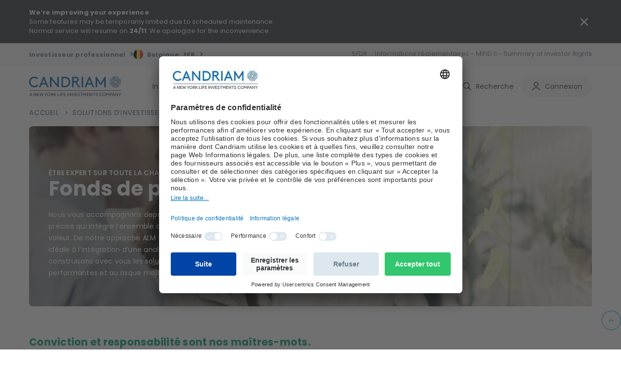

--- FILE ---
content_type: text/html; charset=utf-8
request_url: https://www.candriam.com/fr-be/professional/solutions-dinvestissement/investors-profile/fonds-de-pension/
body_size: 26232
content:

<!DOCTYPE html>
<html xmlns="http://www.w3.org/1999/xhtml" lang="fr-BE">

<head>


        <script src="https://cdn.optimizely.com/js/6748024899108864.js"></script>

    
    <title>Fonds de pension | Candriam</title>

    
            <meta name="description" content="Nous vous accompagnons depuis 1996. &#xC0; vos c&#xF4;t&#xE9;s, nous avons d&#xE9;velopp&#xE9; une expertise pr&#xE9;cise qui int&#xE8;gre l&#x2019;ensemble de vos besoins et contraintes sur toute votre cha&#xEE;ne de valeur. De notre approche ALM (Asset Liability Management) pour une allocation d&#x2019;actifs id&#xE9;ale &#xE0; l&#x2019;int&#xE9;gration d&#x2019;une analyse ESG sophistiqu&#xE9;e au c&#x153;ur de vos portefeuilles, nous construisons avec vous les solutions d&#x2019;investissement parfaitement calibr&#xE9;es, performantes et au risque ma&#xEE;tris&#xE9;.">
            <meta name="keywords" content="Fonds de pension, cha&#xEE;ne de valeur, Asset Liability Management, allocation d&#x27;actifs, ESG,">


    

<link href="https://www.candriam.com/de-de/professional/anlagelosungen/investors-profile/pensionsfonds/" hreflang="de-DE" rel="alternate"></link><link href="https://www.candriam.com/en-de/professional/investment-solutions/investors-profile/pension-funds/" hreflang="en-DE" rel="alternate"></link><link href="https://www.candriam.com/de-at/professional/anlagelosungen/investors-profile/pensionsfonds/" hreflang="de-AT" rel="alternate"></link><link href="https://www.candriam.com/en-at/professional/investment-solutions/investors-profile/pension-funds/" hreflang="en-AT" rel="alternate"></link><link href="https://www.candriam.com/fr-be/private/solutions-dinvestissement/investors-profile/fonds-de-pension/" hreflang="fr-BE" rel="alternate"></link><link href="https://www.candriam.com/nl-be/private/beleggingsoplossingen/investors-profile/pensioenfondsen/" hreflang="nl-BE" rel="alternate"></link><link href="https://www.candriam.com/en-be/private/investment-solutions/investors-profile/pension-funds/" hreflang="en-BE" rel="alternate"></link><link href="https://www.candriam.com/en-ca/professional/investment-solutions/investors-profile/pension-funds/" hreflang="en-CA" rel="alternate"></link><link href="https://www.candriam.com/en-kr/professional/investment-solutions/investors-profile/pension-funds/" hreflang="en-KR" rel="alternate"></link><link href="https://www.candriam.com/en-dk/professional/investment-solutions/investors-profile/pension-funds/" hreflang="en-DK" rel="alternate"></link><link href="https://www.candriam.com/es-es/professional/soluciones-de-inversion/investors-profile/fondos-de-pensiones/" hreflang="es-ES" rel="alternate"></link><link href="https://www.candriam.com/en-es/professional/investment-solutions/investors-profile/pension-funds/" hreflang="en-ES" rel="alternate"></link><link href="https://www.candriam.com/en-us/professional/investment-solutions/investors-profile/pension-funds/" hreflang="en-US" rel="alternate"></link><link href="https://www.candriam.com/en-fi/professional/investment-solutions/investors-profile/pension-funds/" hreflang="en-FI" rel="alternate"></link><link href="https://www.candriam.com/fr-fr/professional/solutions-dinvestissement/investors-profile/fonds-de-pension/" hreflang="fr-FR" rel="alternate"></link><link href="https://www.candriam.com/en-fr/professional/investment-solutions/investors-profile/pension-funds/" hreflang="en-FR" rel="alternate"></link><link href="https://www.candriam.com/en-ie/professional/investment-solutions/investors-profile/pension-funds/" hreflang="en-IE" rel="alternate"></link><link href="https://www.candriam.com/it-it/professional/soluzioni-dinvestimento/investors-profile/fondi-pensione/" hreflang="it-IT" rel="alternate"></link><link href="https://www.candriam.com/en-it/professional/investment-solutions/investors-profile/pension-funds/" hreflang="en-IT" rel="alternate"></link><link href="https://www.candriam.com/en-jp/professional/investment-solutions/investors-profile/pension-funds/" hreflang="en-JP" rel="alternate"></link><link href="https://www.candriam.com/fr-lu/professional/solutions-dinvestissement/investors-profile/fonds-de-pension/" hreflang="fr-LU" rel="alternate"></link><link href="https://www.candriam.com/de-lu/professional/anlagelosungen/investors-profile/pensionsfonds/" hreflang="de-LU" rel="alternate"></link><link href="https://www.candriam.com/en-lu/professional/investment-solutions/investors-profile/pension-funds/" hreflang="en-LU" rel="alternate"></link><link href="https://www.candriam.com/en-no/professional/investment-solutions/investors-profile/pension-funds/" hreflang="en-NO" rel="alternate"></link><link href="https://www.candriam.com/nl-nl/professional/beleggingsoplossingen/investors-profile/pensioenfondsen/" hreflang="nl-NL" rel="alternate"></link><link href="https://www.candriam.com/en-nl/professional/investment-solutions/investors-profile/pension-funds/" hreflang="en-NL" rel="alternate"></link><link href="https://www.candriam.com/en-pt/professional/investment-solutions/investors-profile/pension-funds/" hreflang="en-PT" rel="alternate"></link><link href="https://www.candriam.com/en-gb/professional/investment-solutions/investors-profile/pension-funds/" hreflang="en-GB" rel="alternate"></link><link href="https://www.candriam.com/en-sg/professional/investment-solutions/investors-profile/pension-funds/" hreflang="en-SG" rel="alternate"></link><link href="https://www.candriam.com/en/professional/investment-solutions/investors-profile/pension-funds/" hreflang="en" rel="alternate"></link><link href="https://www.candriam.com/fr/professional/solutions-dinvestissement/investors-profile/fonds-de-pension/" hreflang="fr" rel="alternate"></link><link href="https://www.candriam.com/nl/professional/beleggingsoplossingen/investors-profile/pensioenfondsen/" hreflang="nl" rel="alternate"></link><link href="https://www.candriam.com/de/professional/anlagelosungen/investors-profile/pensionsfonds/" hreflang="de" rel="alternate"></link><link href="https://www.candriam.com/it/professional/soluzioni-dinvestimento/investors-profile/fondi-pensione/" hreflang="it" rel="alternate"></link><link href="https://www.candriam.com/es/professional/soluciones-de-inversion/investors-profile/fondos-de-pensiones/" hreflang="es" rel="alternate"></link><link href="https://www.candriam.com/en-sk/professional/investment-solutions/investors-profile/pension-funds/" hreflang="en-SK" rel="alternate"></link><link href="https://www.candriam.com/en-se/professional/investment-solutions/investors-profile/pension-funds/" hreflang="en-SE" rel="alternate"></link><link href="https://www.candriam.com/en-ch/regulated-qualified-investor/investment-solutions/investors-profile/pension-funds/" hreflang="en-CH" rel="alternate"></link><link href="https://www.candriam.com/fr-ch/regulated-qualified-investor/solutions-dinvestissement/investors-profile/fonds-de-pension/" hreflang="fr-CH" rel="alternate"></link><link href="https://www.candriam.com/de-ch/regulated-qualified-investor/anlagelosungen/investors-profile/pensionsfonds/" hreflang="de-CH" rel="alternate"></link><link href="https://www.candriam.com/it-ch/regulated-qualified-investor/soluzioni-dinvestimento/investors-profile/fondi-pensione/" hreflang="it-CH" rel="alternate"></link>
    

<link href="https://www.candriam.com/fr-be/professional/solutions-dinvestissement/investors-profile/fonds-de-pension/" rel="canonical"/>

    <meta charset="utf-8">
    <meta name="viewport" content="width=device-width, initial-scale=1.0">
    <meta itemprop="server-info" content="a4aafea76473" />






    <meta name="templatename" content="CandriamCorporatePage">

            <meta name="google-site-verification" content="pmWqr0_y8DlTxT7JJPi142XNuyFIR4bCQPSHk1-rNmw" />

        <script crossorigin>
         (function(w,d,s,l,i){w[l]=w[l]||[];w[l].push({'gtm.start':
             new Date().getTime(),event:'gtm.js'});var f=d.getElementsByTagName(s)[0],
                 j=d.createElement(s),dl=l!='dataLayer'?'&l='+l:'';j.async=true;j.src=
                     'https://www.googletagmanager.com/gtm.js?id='+i+dl;f.parentNode.insertBefore(j,f);
         })(window,document,'script','dataLayer','GTM-KMQLQD7');</script>




    <meta name="theme-color" content="#ffffff">
    <meta name="format-detection" content="telephone=no">


        <meta name="templatename" content="CandriamCorporatePage">

    <script>
!function(T,l,y){var S=T.location,k="script",D="instrumentationKey",C="ingestionendpoint",I="disableExceptionTracking",E="ai.device.",b="toLowerCase",w="crossOrigin",N="POST",e="appInsightsSDK",t=y.name||"appInsights";(y.name||T[e])&&(T[e]=t);var n=T[t]||function(d){var g=!1,f=!1,m={initialize:!0,queue:[],sv:"5",version:2,config:d};function v(e,t){var n={},a="Browser";return n[E+"id"]=a[b](),n[E+"type"]=a,n["ai.operation.name"]=S&&S.pathname||"_unknown_",n["ai.internal.sdkVersion"]="javascript:snippet_"+(m.sv||m.version),{time:function(){var e=new Date;function t(e){var t=""+e;return 1===t.length&&(t="0"+t),t}return e.getUTCFullYear()+"-"+t(1+e.getUTCMonth())+"-"+t(e.getUTCDate())+"T"+t(e.getUTCHours())+":"+t(e.getUTCMinutes())+":"+t(e.getUTCSeconds())+"."+((e.getUTCMilliseconds()/1e3).toFixed(3)+"").slice(2,5)+"Z"}(),iKey:e,name:"Microsoft.ApplicationInsights."+e.replace(/-/g,"")+"."+t,sampleRate:100,tags:n,data:{baseData:{ver:2}}}}var h=d.url||y.src;if(h){function a(e){var t,n,a,i,r,o,s,c,u,p,l;g=!0,m.queue=[],f||(f=!0,t=h,s=function(){var e={},t=d.connectionString;if(t)for(var n=t.split(";"),a=0;a<n.length;a++){var i=n[a].split("=");2===i.length&&(e[i[0][b]()]=i[1])}if(!e[C]){var r=e.endpointsuffix,o=r?e.location:null;e[C]="https://"+(o?o+".":"")+"dc."+(r||"services.visualstudio.com")}return e}(),c=s[D]||d[D]||"",u=s[C],p=u?u+"/v2/track":d.endpointUrl,(l=[]).push((n="SDK LOAD Failure: Failed to load Application Insights SDK script (See stack for details)",a=t,i=p,(o=(r=v(c,"Exception")).data).baseType="ExceptionData",o.baseData.exceptions=[{typeName:"SDKLoadFailed",message:n.replace(/\./g,"-"),hasFullStack:!1,stack:n+"\nSnippet failed to load ["+a+"] -- Telemetry is disabled\nHelp Link: https://go.microsoft.com/fwlink/?linkid=2128109\nHost: "+(S&&S.pathname||"_unknown_")+"\nEndpoint: "+i,parsedStack:[]}],r)),l.push(function(e,t,n,a){var i=v(c,"Message"),r=i.data;r.baseType="MessageData";var o=r.baseData;return o.message='AI (Internal): 99 message:"'+("SDK LOAD Failure: Failed to load Application Insights SDK script (See stack for details) ("+n+")").replace(/\"/g,"")+'"',o.properties={endpoint:a},i}(0,0,t,p)),function(e,t){if(JSON){var n=T.fetch;if(n&&!y.useXhr)n(t,{method:N,body:JSON.stringify(e),mode:"cors"});else if(XMLHttpRequest){var a=new XMLHttpRequest;a.open(N,t),a.setRequestHeader("Content-type","application/json"),a.send(JSON.stringify(e))}}}(l,p))}function i(e,t){f||setTimeout(function(){!t&&m.core||a()},500)}var e=function(){var n=l.createElement(k);n.src=h;var e=y[w];return!e&&""!==e||"undefined"==n[w]||(n[w]=e),n.onload=i,n.onerror=a,n.onreadystatechange=function(e,t){"loaded"!==n.readyState&&"complete"!==n.readyState||i(0,t)},n}();y.ld<0?l.getElementsByTagName("head")[0].appendChild(e):setTimeout(function(){l.getElementsByTagName(k)[0].parentNode.appendChild(e)},y.ld||0)}try{m.cookie=l.cookie}catch(p){}function t(e){for(;e.length;)!function(t){m[t]=function(){var e=arguments;g||m.queue.push(function(){m[t].apply(m,e)})}}(e.pop())}var n="track",r="TrackPage",o="TrackEvent";t([n+"Event",n+"PageView",n+"Exception",n+"Trace",n+"DependencyData",n+"Metric",n+"PageViewPerformance","start"+r,"stop"+r,"start"+o,"stop"+o,"addTelemetryInitializer","setAuthenticatedUserContext","clearAuthenticatedUserContext","flush"]),m.SeverityLevel={Verbose:0,Information:1,Warning:2,Error:3,Critical:4};var s=(d.extensionConfig||{}).ApplicationInsightsAnalytics||{};if(!0!==d[I]&&!0!==s[I]){var c="onerror";t(["_"+c]);var u=T[c];T[c]=function(e,t,n,a,i){var r=u&&u(e,t,n,a,i);return!0!==r&&m["_"+c]({message:e,url:t,lineNumber:n,columnNumber:a,error:i}),r},d.autoExceptionInstrumented=!0}return m}(y.cfg);function a(){y.onInit&&y.onInit(n)}(T[t]=n).queue&&0===n.queue.length?(n.queue.push(a),n.trackPageView({})):a()}(window,document,{src: "https://js.monitor.azure.com/scripts/b/ai.2.gbl.min.js", crossOrigin: "anonymous", cfg: {instrumentationKey: '8e7ad8d1-3e4f-4a6f-a432-e9a6df6f80ff', disableCookiesUsage: false }});
</script>



    
     
            
                
        <link rel="stylesheet" href="/candriam/dotcom/assets/css/vendor.d340395715ecc7e1bd84.css" />

        <script type="module" src="/candriam/dotcom/assets/js/vendor.2c896b84665141641f59.mjs"></script><script type="module" src="/candriam/dotcom/assets/js/Dotcom.458641f80c7fa2189a6b.mjs"></script>



    <meta property="og:url" content="https://www.candriam.com/fr-be/professional/solutions-dinvestissement/investors-profile/fonds-de-pension/" />
    <meta property="og:image" content="https://www.candriam.com/siteassets/medias/investment-solutions/1200x800_pensionfunds.png?v=4a1dab&amp;Width=1200&amp;Height=630&amp;Mode=crop" />
    <meta property="og:title" content="Fonds de pension" />
    <meta property="og:type" content="website" />
    <meta property="og:site_name" content="Candriam">

    



    
    
    <link rel="icon" type="image/png" sizes="96x96" href="/candriam/FavIcons-DotCom/favicon-96x96.png">
    <link rel="shortcut icon" type="image/png" href="/candriam/FavIcons-DotCom/favicon-96x96.png">
    <link rel="apple-touch-icon" type="image/png" sizes="180x180" href="/candriam/FavIcons-DotCom/apple-icon-180x180.png">
    <link rel="android-icon" type="image/png" sizes="144x144" href="/candriam/FavIcons-DotCom/android-icon-144x144.png">
    <link rel="android-icon" type="image/png" sizes="192x192" href="/candriam/FavIcons-DotCom/android-icon-192x192.png">
    <link rel="android-icon" type="image/png" sizes="36x36" href="/candriam/FavIcons-DotCom/android-icon-36x36.png">
    <link rel="android-icon" type="image/png" sizes="48x48" href="/candriam/FavIcons-DotCom/android-icon-48x48.png">
    <link rel="android-icon" type="image/png" sizes="72x72" href="/candriam/FavIcons-DotCom/android-icon-72x72.png">
    <link rel="android-icon" type="image/png" sizes="96x96" href="/candriam/FavIcons-DotCom/android-icon-96x96.png">
    <link rel="apple-icon" type="image/png" sizes="114x114" href="/candriam/FavIcons-DotCom/apple-icon-114x114.png">
    <link rel="apple-icon" type="image/png" sizes="120x120" href="/candriam/FavIcons-DotCom/apple-icon-120x120.png">
    <link rel="apple-icon" type="image/png" sizes="144x144" href="/candriam/FavIcons-DotCom/apple-icon-144x144.png">
    <link rel="apple-icon" type="image/png" sizes="152x152" href="/candriam/FavIcons-DotCom/apple-icon-152x152.png">
    <link rel="apple-icon" type="image/png" sizes="180x180" href="/candriam/FavIcons-DotCom/apple-icon-180x180.png">
    <link rel="apple-icon" type="image/png" sizes="57x57" href="/candriam/FavIcons-DotCom/apple-icon-57x57.png">
    <link rel="apple-icon" type="image/png" sizes="60x60" href="/candriam/FavIcons-DotCom/apple-icon-60x60.png">
    <link rel="apple-icon" type="image/png" sizes="72x72" href="/candriam/FavIcons-DotCom/apple-icon-72x72.png">
    <link rel="apple-icon" type="image/png" sizes="76x76" href="/candriam/FavIcons-DotCom/apple-icon-76x76.png">
    <link rel="icon" type="image/png" sizes="16x16" href="/candriam/FavIcons-DotCom/favicon-16x16.png">
    <link rel="icon" type="image/png" sizes="32x32" href="/candriam/FavIcons-DotCom/favicon-32x32.png">
    <link rel="ms-icon" type="image/png" sizes="144x144" href="/candriam/FavIcons-DotCom/ms-icon-144x144.png">
    <link rel="ms-icon" type="image/png" sizes="150x150" href="/candriam/FavIcons-DotCom/ms-icon-150x150.png">
    <link rel="ms-icon" type="image/png" sizes="310x310" href="/candriam/FavIcons-DotCom/ms-icon-310x310.png">
    <link rel="ms-icon" type="image/png" sizes="70x70" href="/candriam/FavIcons-DotCom/ms-icon-70x70.png">





<script type="text/javascript">!function(T,l,y){var S=T.location,k="script",D="instrumentationKey",C="ingestionendpoint",I="disableExceptionTracking",E="ai.device.",b="toLowerCase",w="crossOrigin",N="POST",e="appInsightsSDK",t=y.name||"appInsights";(y.name||T[e])&&(T[e]=t);var n=T[t]||function(d){var g=!1,f=!1,m={initialize:!0,queue:[],sv:"5",version:2,config:d};function v(e,t){var n={},a="Browser";return n[E+"id"]=a[b](),n[E+"type"]=a,n["ai.operation.name"]=S&&S.pathname||"_unknown_",n["ai.internal.sdkVersion"]="javascript:snippet_"+(m.sv||m.version),{time:function(){var e=new Date;function t(e){var t=""+e;return 1===t.length&&(t="0"+t),t}return e.getUTCFullYear()+"-"+t(1+e.getUTCMonth())+"-"+t(e.getUTCDate())+"T"+t(e.getUTCHours())+":"+t(e.getUTCMinutes())+":"+t(e.getUTCSeconds())+"."+((e.getUTCMilliseconds()/1e3).toFixed(3)+"").slice(2,5)+"Z"}(),iKey:e,name:"Microsoft.ApplicationInsights."+e.replace(/-/g,"")+"."+t,sampleRate:100,tags:n,data:{baseData:{ver:2}}}}var h=d.url||y.src;if(h){function a(e){var t,n,a,i,r,o,s,c,u,p,l;g=!0,m.queue=[],f||(f=!0,t=h,s=function(){var e={},t=d.connectionString;if(t)for(var n=t.split(";"),a=0;a<n.length;a++){var i=n[a].split("=");2===i.length&&(e[i[0][b]()]=i[1])}if(!e[C]){var r=e.endpointsuffix,o=r?e.location:null;e[C]="https://"+(o?o+".":"")+"dc."+(r||"services.visualstudio.com")}return e}(),c=s[D]||d[D]||"",u=s[C],p=u?u+"/v2/track":d.endpointUrl,(l=[]).push((n="SDK LOAD Failure: Failed to load Application Insights SDK script (See stack for details)",a=t,i=p,(o=(r=v(c,"Exception")).data).baseType="ExceptionData",o.baseData.exceptions=[{typeName:"SDKLoadFailed",message:n.replace(/\./g,"-"),hasFullStack:!1,stack:n+"\nSnippet failed to load ["+a+"] -- Telemetry is disabled\nHelp Link: https://go.microsoft.com/fwlink/?linkid=2128109\nHost: "+(S&&S.pathname||"_unknown_")+"\nEndpoint: "+i,parsedStack:[]}],r)),l.push(function(e,t,n,a){var i=v(c,"Message"),r=i.data;r.baseType="MessageData";var o=r.baseData;return o.message='AI (Internal): 99 message:"'+("SDK LOAD Failure: Failed to load Application Insights SDK script (See stack for details) ("+n+")").replace(/\"/g,"")+'"',o.properties={endpoint:a},i}(0,0,t,p)),function(e,t){if(JSON){var n=T.fetch;if(n&&!y.useXhr)n(t,{method:N,body:JSON.stringify(e),mode:"cors"});else if(XMLHttpRequest){var a=new XMLHttpRequest;a.open(N,t),a.setRequestHeader("Content-type","application/json"),a.send(JSON.stringify(e))}}}(l,p))}function i(e,t){f||setTimeout(function(){!t&&m.core||a()},500)}var e=function(){var n=l.createElement(k);n.src=h;var e=y[w];return!e&&""!==e||"undefined"==n[w]||(n[w]=e),n.onload=i,n.onerror=a,n.onreadystatechange=function(e,t){"loaded"!==n.readyState&&"complete"!==n.readyState||i(0,t)},n}();y.ld<0?l.getElementsByTagName("head")[0].appendChild(e):setTimeout(function(){l.getElementsByTagName(k)[0].parentNode.appendChild(e)},y.ld||0)}try{m.cookie=l.cookie}catch(p){}function t(e){for(;e.length;)!function(t){m[t]=function(){var e=arguments;g||m.queue.push(function(){m[t].apply(m,e)})}}(e.pop())}var n="track",r="TrackPage",o="TrackEvent";t([n+"Event",n+"PageView",n+"Exception",n+"Trace",n+"DependencyData",n+"Metric",n+"PageViewPerformance","start"+r,"stop"+r,"start"+o,"stop"+o,"addTelemetryInitializer","setAuthenticatedUserContext","clearAuthenticatedUserContext","flush"]),m.SeverityLevel={Verbose:0,Information:1,Warning:2,Error:3,Critical:4};var s=(d.extensionConfig||{}).ApplicationInsightsAnalytics||{};if(!0!==d[I]&&!0!==s[I]){var c="onerror";t(["_"+c]);var u=T[c];T[c]=function(e,t,n,a,i){var r=u&&u(e,t,n,a,i);return!0!==r&&m["_"+c]({message:e,url:t,lineNumber:n,columnNumber:a,error:i}),r},d.autoExceptionInstrumented=!0}return m}(y.cfg);function a(){y.onInit&&y.onInit(n)}(T[t]=n).queue&&0===n.queue.length?(n.queue.push(a),n.trackPageView({})):a()}(window,document,{
src: "https://js.monitor.azure.com/scripts/b/ai.2.min.js", // The SDK URL Source
crossOrigin: "anonymous", 
cfg: { // Application Insights Configuration
    instrumentationKey: '8e7ad8d1-3e4f-4a6f-a432-e9a6df6f80ff'
}});</script></head>

<body id="top">

<!-- Google Tag Manager (noscript) -->
        <noscript><iframe src="https://www.googletagmanager.com/ns.html?id=GTM-KMQLQD7" height="0" width="0" style="display: none; visibility: hidden"></iframe></noscript>
<!-- End Google Tag Manager (noscript) -->



<script id="usercentrics-cmp"
        type="text/javascript"
        src="https://app.usercentrics.eu/browser-ui/latest/loader.js" 
        data-settings-id="D6AwXMYSr"
        data-language="fr"
        crossorigin
        async>
</script>   
    
    
    

    
    
<section class="c-banner-security" data-component-class="AlertBanner" data-component-parm="null" data-webid="AlertBanner">        <div class="o-wrapper">
            <div class="c-banner-security__content">
                <div class="c-rich-text">
                    
<p><span data-teams="true"><strong>We&rsquo;re improving your experience</strong><br />Some features may be temporarily limited due to scheduled maintenance.<br />Normal service will resume on <strong>24/11</strong>. We apologize for the inconvenience.</span></p>
                </div>
                <button type="button" class="a-btn a-btn--close c-banner-security__close" aria-label="Close Important Message" data-alert-button>
                    <svg aria-hidden="true" focusable="false" height="32" width="32"><use href="/candriam/svg/close-icon.svg#close-icon" xlink:href="/candriam/svg/close-icon.svg#close-icon"></use></svg>
                </button>
            </div>
        </div>
</section>
    


<header class="c-header js-header" data-component-class="Header" data-component-parm="{&quot;ContentId&quot;:8812}" data-webid="header" id="header"><section class="c-header__info js-global-trigger" data-component-class="GlobalTrigger" data-component-parm="null" data-webid="header-global-trigger" type="button">        <div class="m-institutionals js-trigger-div">
            <button class="m-institutionals__trigger a-btn" data-webid="GlobalTrigger-profile">
                <span class="a-btn__label">
                    Investisseur professionnel
                </span>
                <span class="a-btn__icon a-chevron">
                    >
                </span>
            </button>
        </div>
        <div class="m-language-selector js-trigger-div">
            <button class="m-language-selector__trigger a-btn" data-webid="GlobalTrigger-country">
                <span class="a-btn__icon a-flag">
                    <img alt="" height="20" loading="lazy" src="/siteassets/medias/flags/belgium.png?v=49910c" width="20" />
                </span>
                <span class="a-btn__label">
                    Belgique
                </span>
                <span class="a-btn__icon a-chevron">
                    >
                </span>
            </button>
        </div>
        <div class="m-language-selector js-trigger-div">
            <button class="m-language-selector__trigger a-btn" data-webid="GlobalTrigger-language">
                <span class="a-btn__label">
                    FR
                </span>
                <span class="a-btn__icon a-chevron">
                    >
                </span>
            </button>
        </div>
</section>    <section class="c-header__nav-secondary">
        <nav class="m-nav m-nav--secondary">
            <ul class="m-nav__list" data-webid="header-secondary-links">
                        <li class="m-nav-item" data-webid="header-secondary-link-item">
<a class="m-nav-item__link" href="/fr-be/professional/sfdr/" target="" title="">                                <span class="m-nav-item__label">
                                    SFDR
                                </span>
</a>                        </li>
                        <li class="m-nav-item" data-webid="header-secondary-link-item">
<a class="m-nav-item__link" href="/fr-be/professional/informations-legales/informations-reglementaires/" target="" title="">                                <span class="m-nav-item__label">
                                    Informations r&#xE9;glementaires - MIFID II - Summary of Investor Rights
                                </span>
</a>                        </li>
            </ul>
        </nav>

    </section>
    <section class="c-header__menu">

        <div class="a-hamburger">
            <button type="button" class="a-hamburger__trigger a-btn js-toggle-nav" data-webid="hamburger-button">
                <span class="a-btn__label">
                    Menu
                </span>
                <span class="a-btn__icon"></span>
            </button>
        </div>
    </section>
    <section class="c-header__logo">
        <figure class="a-logo">
            <a class="a-logo__link" href="/fr-be/professional/" aria-label="logo">
                <span class="a-logo__icon"></span>
            </a>
        </figure>
    </section>
    <section class="c-header__nav-primary">

        <nav class="m-nav m-nav--primary">
            <ul class="m-nav__list" data-webid="header-primary-links">

                    <li class="m-nav-item " data-webid="header-primary-link-item">
<a class="m-nav-item__link" href="/fr-be/professional/insights/" target="" title="">                            <span class="m-nav-item__label">
                                Insights
                            </span>
</a>                    </li>
                    <li class="m-nav-item is-active" data-webid="header-primary-link-item">
<a class="m-nav-item__link" href="/fr-be/professional/solutions-dinvestissement/" target="" title="">                            <span class="m-nav-item__label">
                                Solutions d&#x2019;investissement
                            </span>
</a>                    </li>
                    <li class="m-nav-item " data-webid="header-primary-link-item">
<a class="m-nav-item__link" href="/fr-be/professional/funds-lister/" target="" title="">                            <span class="m-nav-item__label">
                                Nos fonds
                            </span>
</a>                    </li>
                    <li class="m-nav-item " data-webid="header-primary-link-item">
<a class="m-nav-item__link" href="/fr-be/professional/qui-sommes-nous/" target="" title="">                            <span class="m-nav-item__label">
                                Qui sommes-nous
                            </span>
</a>                    </li>

            </ul>
        </nav>

    </section>
        <section class="c-header__login u-hide-large">
            <button class="a-btn a-btn--primary" type="button" data-dialog-show="myAccount" data-webid="hamburger-login-button">
                <span class="a-btn__icon">
                    <svg aria-hidden="true" focusable="false" height="20" width="20"><use href="/candriam/svg/user-icon.svg#user-icon" xlink:href="/candriam/svg/user-icon.svg#user-icon"></use></svg>
                </span>
                <span class="a-btn__label">
                    Connexion
                </span>
            </button>
        </section>
    <section class="c-header__account  u-hide-large">
            <div class="h4">Pas encore inscrit&#xA0;?</div>
            <small>Pas encore inscrit&#xA0;?</small>
            <button class="a-btn" type="button" data-dialog-show="myAccountMember" data-webid="hamburger-register-link">Rejoignez-nous</button>
    </section>
    <section class="c-header__search u-hide-large">
<form action="/Candriam-DotCom/fr-BE/professional/Search/Search?SearchResultsPageUrl=%2Ffr-be%2Fprofessional%2Frecherche%2F" method="post" Role="Search">            <div class="a-search">
                <div class="a-search__input">
                    <input class="js-input-search" type="text" placeholder="Rechercher un document, un article, ..."
                           aria-label="Recherche" name="searchText" required data-webid="search-input">
                    <button type="submit" class="a-search__icon">
                        <svg aria-hidden="true" focusable="false" height="20" width="20"><use href="/candriam/svg/search-icon.svg#search-icon" xlink:href="/candriam/svg/search-icon.svg#search-icon"></use></svg>
                    </button>
                </div>
            </div>
<input name="__RequestVerificationToken" type="hidden" value="CfDJ8EYj0wxOfRtPnuFI216pCJTg-uTfiJPfnsPvHzHRcPg7c6X8znwGX-uW9Ai5OzMa5WwLgxK65dykVUkLaIex9Qnov2A_1WARjdAwAXF65WbN-C6_Q5KoIEEJ9nza6l88pSTfsJQjpOzyYnWP6-VGsXE" /></form>    </section>
<section class="c-header__search-panel js-header-search" data-component-class="SearchSuggestions" data-component-parm="{&quot;searchUrl&quot;:&quot;/Candriam-DotCom/fr-BE/professional/Search/LoadSuggestions?currentPageReference=8812&quot;}" data-webid="SearchSuggestions">        <div class="m-search-panel" data-show-suggestions>
<form action="/Candriam-DotCom/fr-BE/professional/Search/Search?SearchResultsPageUrl=%2Ffr-be%2Fprofessional%2Frecherche%2F" autocomplete="off" method="post" Role="Search">                <div class="a-search">
                    <div class="a-search__input">
                        <input class="js-input-search" type="text" placeholder="Rechercher un document, un article, ..."
                               aria-label="Recherche" name="searchText" required data-webid="search-input">
                        <button class="a-search__icon" type="submit">
                            <svg aria-hidden="true" focusable="false" height="20" width="20"><use href="/candriam/svg/search-icon.svg#search-icon" xlink:href="/candriam/svg/search-icon.svg#search-icon"></use></svg>
                        </button>
                        <div class="a-search__suggestion" data-suggestions>
                        </div>
                    </div>
                    <div class="a-search__cta">
                        <button class="a-btn a-btn--primary" type="submit" title="Search">
                            Recherche
                        </button>
                    </div>
                </div>
</form>            <div class="m-search-panel__close">
                <button type="button" class="a-btn js-close-search" aria-label="Close">
                    <span class="a-btn__icon">
                        <svg aria-hidden="true" focusable="false" height="30" width="30"><use href="/candriam/svg/close-icon.svg#close-icon" xlink:href="/candriam/svg/close-icon.svg#close-icon"></use></svg>
                    </span>
                </button>
            </div>
        </div>
</section>    <section class="c-header__cta">

        <div class="m-search">
            <button type="button" class="m-search__trigger a-btn js-toggle-search" data-webid="search-button">
                <span class="a-btn__icon">
                    <svg aria-hidden="true" focusable="false" height="20" width="20"><use href="/candriam/svg/search-icon.svg#search-icon" xlink:href="/candriam/svg/search-icon.svg#search-icon"></use></svg>
                </span>
                <span class="a-btn__label">
                    Recherche
                </span>
            </button>
        </div>
            <div class="m-login is-member">
                <button type="button" class="m-login__trigger a-btn" data-dialog-show="myAccount" data-webid="header-login-button">
                    <span class="a-btn__icon">
                        <svg aria-hidden="true" focusable="false" height="20" width="20"><use href="/candriam/svg/user-icon.svg#user-icon" xlink:href="/candriam/svg/user-icon.svg#user-icon"></use></svg>
                    </span>
                    <span class="a-btn__label">
                        Connexion
                    </span>
                </button>
            </div>
    </section>

<div aria-hidden="true" aria-labelledby="dialog-myAccount" class="o-dialog c-account" data-component-class="DotComDialog" data-component-parm="{&quot;clearModelStateUrl&quot;:&quot;/Candriam-DotCom/fr-BE/professional/Header/ClearModelState?ModelType=Dlw.EpiBase.Web.Module.Projects.Candriam.DotCom.Components.Header.Models.LoginModel&quot;}" data-dialog="login-dialog" data-webid="myAccount" id="myAccount">    <div class="o-dialog__overlay" data-a11y-dialog-hide></div>
    <div role="document" class="o-dialog__document ">
        <div class="o-dialog__close">
            <button type="button" class="a-btn a-btn--close" aria-label="Close dialog" data-dialog-hide="myAccount">
                <span class="a-btn__label">
                    Fermer
                </span>
                <span class="a-btn__icon">
                    <svg aria-hidden="true" focusable="false" height="20" width="20"><use href="/candriam/svg/close-icon.svg#close-icon" xlink:href="/candriam/svg/close-icon.svg#close-icon"></use></svg>
                </span>
            </button>
        </div>
        <div class="o-dialog__inner">
            <aside class="o-dialog__aside">
                <div class="c-account__logo">
                    <figure class="a-logo">
                        <a class="a-logo__link" href="/fr-be/professional/" aria-label="logo">
                            <span class="a-logo__icon"></span>
                        </a>
                    </figure>
                </div>
                <div class="c-account__text">
                    <h3>Bienvenue chez Candriam</h3>
                    <div class="c-rich-text">
                        
<ul class="a-list a-list--checked">
<li>Acc&eacute;dez &agrave; votre propre portail</li>
<li>G&eacute;rez vos abonnements aux documents et publications sur les fonds</li>
<li>Ajoutez des fonds sous forme de favoris</li>
<li>Cr&eacute;ez un tableau de bord personnalis&eacute;</li>
</ul>
                    </div>
                </div>
            </aside>
            <div class="o-dialog__body has-watermark">
<div action="#" class="c-account__form" data-component-class="HeaderLogin" data-component-parm="{&quot;loginAccountUrl&quot;:&quot;/Candriam-DotCom/fr-BE/professional/Header/Login&quot;,&quot;returnContentReference&quot;:&quot;3630&quot;,&quot;reCaptchaSiteKey&quot;:&quot;6Ld0P2IcAAAAAJ2ArVriioEcTuUOeJbmrsVMinOi&quot;}" data-webid="HeaderLogin">

<form action="#" class="m-form" data-component-class="ReCaptcha" data-component-parm="{&quot;reCaptchaSiteKey&quot;:&quot;6Ld0P2IcAAAAAJ2ArVriioEcTuUOeJbmrsVMinOi&quot;}" data-webid="ReCaptcha" id="accountLoginForm">    <div class="c-account__start">
        <h2 class="h3">Connexion</h2>
        <div class="m-form__wrapper">
            <label for="userName" class="a-field a-field--top-label js-form-field ">
                <span class="a-field__label">
                    Adresse éléctronique
                </span>
                <input data-val="true" data-val-required="The Login field is required." data-webid="login" id="login" name="Login" placeholder="Votre adresse &#xE9;l&#xE9;ctronique" type="text" value="" />
                <span class="a-field__info js-info-login field-validation-valid" data-valmsg-for="Login" data-valmsg-replace="false">Veuillez saisir votre adresse &#xE9;lectronique</span>
            </label>
            <label for="password" class="a-field a-field--top-label js-form-field js-label-password ">
                <span class="a-field__label">
                    Mot de passe
                </span>
                <input data-val="true" data-val-required="The Password field is required." data-webid="password" id="password" name="Password" placeholder="Votre mot de passe" type="password" />
                <span class="a-field__info js-info-password field-validation-valid" data-valmsg-for="Password" data-valmsg-replace="false">Veuillez saisir votre mot de passe</span>
            </label>
            <label class="a-field ">
                <div class="validation-summary-valid" data-valmsg-summary="true"><ul><li style="display:none"></li>
</ul></div>
            </label>
        </div>
        <div class="c-account__cta">
            <button type="submit" class="a-btn a-btn--primary c-account js-input-login" data-webid="login-button-submit">
                Connexion
            </button>
            <button class="a-btn a-btn--link hide-icon" type="button" data-a11y-dialog-hide="" data-dialog-show="forgotPassword" data-webid="forgot-password-button">
                Mot de passe oubli&#xE9;
            </button>
        </div>
        <small class="grecaptcha-inform">
    This site is protected by reCAPTCHA and the Google
    <a href="https://policies.google.com/privacy" target="_blank">Privacy Policy</a> and
    <a href="https://policies.google.com/terms" target="_blank">Terms of Service</a> apply.
</small>
    </div>
</form></div>
                <div class="c-account__right has-border u-hide-until-large">
                    <h2 class="h3">Inscrivez-vous</h2>
                    <div class="c-rich-text">
                        
<h4>Pas encore inscrit&nbsp;?</h4>
<p>Les utilisateurs enregistr&eacute;s ont la possibilit&eacute; d'acc&eacute;der &agrave; des contenus et des fonctionnalit&eacute;s exclusifs r&eacute;serv&eacute;s aux utilisateurs connect&eacute;s. Rejoignez notre communaut&eacute; en un clic.</p>
                    </div>
                    <div class="u-padding-top">
                        <button class="a-btn a-btn--link hide-icon" type="button" data-dialog-hide="myAccount" data-dialog-show="myAccountMember" data-webid="registration-button">
                            Rejoignez-nous
                        </button>
                    </div>
                </div>
            </div>
        </div>
    </div>
</div>

<div aria-hidden="true" aria-labelledby="dialog-myAccountMember" class="o-dialog c-account c-account--member" data-component-class="DotComDialog" data-component-parm="{&quot;clearModelStateUrl&quot;:&quot;/Candriam-DotCom/fr-BE/professional/Header/ClearModelState?ModelType=Dlw.EpiBase.Web.Module.Projects.Candriam.DotCom.Components.Header.Models.AccountCreationModel&quot;}" data-dialog="registration-dialog" data-webid="myAccountMember" id="myAccountMember">    <div class="o-dialog__overlay" data-a11y-dialog-hide></div>
    <div role="document" class="o-dialog__document ">
        <div class="o-dialog__close">
            <button type="button" class="a-btn a-btn--close" aria-label="Close dialog" data-dialog-hide="myAccountMember">
                <span class="a-btn__label">
                    Fermer
                </span>
                <span class="a-btn__icon">
                    <svg aria-hidden="true" focusable="false" height="20" width="20"><use href="/candriam/svg/close-icon.svg#close-icon" xlink:href="/candriam/svg/close-icon.svg#close-icon"></use></svg>
                </span>
            </button>
        </div>
        <div class="o-dialog__inner">
            <aside class="o-dialog__aside">
                <div class="c-account__logo">
                    <figure class="a-logo">
                        <a class="a-logo__link" href="/fr-be/professional/" aria-label="logo">
                            <span class="a-logo__icon"></span>
                        </a>
                    </figure>
                </div>
                <div class="c-account__text">
                    <h3>Bienvenu chez Candriam</h3>
                    <div class="c-rich-text">
                        
<ul class="a-list a-list--checked">
<li>Acc&eacute;dez &agrave; votre propre portail</li>
<li>G&eacute;rez vos abonnements aux documents et publications sur les fonds</li>
<li>Ajoutez des fonds sous forme de favoris</li>
<li>Cr&eacute;ez un tableau de bord personnalis&eacute;</li>
</ul>
                    </div>
                </div>
            </aside>
<div class="o-dialog__body" data-component-class="Registration" data-component-parm="{&quot;createAccountUrl&quot;:&quot;/Candriam-DotCom/fr-BE/professional/Header/Registration&quot;,&quot;reCaptchaSiteKey&quot;:&quot;6Ld0P2IcAAAAAJ2ArVriioEcTuUOeJbmrsVMinOi&quot;,&quot;countryProfiles&quot;:[{&quot;Active&quot;:false,&quot;Code&quot;:&quot;DE&quot;,&quot;Label&quot;:&quot;Allemagne&quot;,&quot;Flag&quot;:&quot;850&quot;,&quot;FlagUrl&quot;:&quot;/siteassets/medias/flags/germany.png?v=49910c&quot;,&quot;FlagAltText&quot;:null,&quot;ClientTypes&quot;:[{&quot;Active&quot;:false,&quot;Code&quot;:&quot;professional&quot;,&quot;Name&quot;:&quot;Investisseur professionnel&quot;,&quot;BackendCode&quot;:&quot;WEB_PRO&quot;,&quot;Description&quot;:&quot;&lt;p&gt;Avant de vous octroyer l&#x27;acc&amp;egrave;s &amp;agrave; ce site web de Candriam, nous vous demandons d&#x27;abord de lire le texte suivant et d&#x27;en accepter le contenu. Ce site est uniquement d&amp;eacute;di&amp;eacute; aux investisseurs professionnels. Afin d&amp;rsquo;acc&amp;eacute;der au site, merci de bien vouloir marquer votre accord via le bouton &#x27;Accepter&#x27;. En cliquant ci-dessous sur \&quot;Accepter\&quot;, vous reconnaissez (1) Etre un investisseur professionnel au sens de la directive 2014/65/UE du Parlement europ&amp;eacute;en et du Conseil du 15 mai 2014 concernant les march&amp;eacute;s d&amp;rsquo;instruments financiers (MiFID II), c&amp;rsquo;est-&amp;agrave;-dire que vous entrez dans l&amp;rsquo;une des cat&amp;eacute;gories suivantes : (a) &amp;Eacute;tablissements de cr&amp;eacute;dit (b) Entreprises d&#x27;investissement (c) Autres &amp;eacute;tablissements financiers agr&amp;eacute;&amp;eacute;s ou r&amp;eacute;glement&amp;eacute;s (d) Entreprises d&#x27;assurance (e) Organismes de placement collectif et leurs soci&amp;eacute;t&amp;eacute;s de gestion (f) Fonds de retraite et leurs soci&amp;eacute;t&amp;eacute;s de gestion (g) N&amp;eacute;gociant en mati&amp;egrave;res premi&amp;egrave;res et instruments d&amp;eacute;riv&amp;eacute;s sur celles-ci (h) Entreprises locales (i) Autres investisseurs institutionnels (j) Une grande entreprise r&amp;eacute;unissant deux des crit&amp;egrave;res suivants, au niveau individuel: &amp;mdash; total du bilan: 20 millions d&#x27;euros, &amp;mdash; chiffre d&#x27;affaires net: 40 millions d&#x27;euros, &amp;mdash; capitaux propres: 2 millions d&#x27;euros; (k) Les gouvernements nationaux et r&amp;eacute;gionaux, les organismes publics qui g&amp;egrave;rent la dette publique, les banques centrales, les institutions internationales et supranationales comme la Banque mondiale, le FMI, la BCE, la BEI et les autres organisations internationales analogues (l) D&#x27;autres investisseurs institutionnels dont l&#x27;activit&amp;eacute; principale consiste &amp;agrave; investir dans des instruments financiers, notamment les entit&amp;eacute;s s&#x27;occupant de la titrisation d&#x27;actifs ou d&#x27;autres op&amp;eacute;rations de financement. (2) Avoir votre r&amp;eacute;sidence habituelle dans le pays que vous venez de s&amp;eacute;lectionner. Candriam d&amp;eacute;cline toute responsabilit&amp;eacute; quelconque qui pourrait r&amp;eacute;sulter du fait que vous vous soyez donn&amp;eacute; acc&amp;egrave;s &amp;agrave; ce site web apr&amp;egrave;s avoir choisi une qualit&amp;eacute; d&amp;rsquo;investisseur et/ou un pays autre que le v&amp;ocirc;tre. En cliquant sur le bouton \&quot;Accepter\&quot; ci-dessous, vous reconnaissez avoir pris connaissance et approuver les dispositions mentionn&amp;eacute;es dans les &amp;laquo; informations l&amp;eacute;gales &amp;raquo; qui, &amp;agrave; l&#x27;instar de ces \&quot;Informations importantes\&quot; constituent les conditions pos&amp;eacute;es par Candriam pour l&#x27;utilisation et l&amp;rsquo;acc&amp;egrave;s aux informations accessibles via ce site. Candriam se r&amp;eacute;serve le droit de modifier unilat&amp;eacute;ralement et &amp;agrave; tout moment ces \&quot;Informations importantes\&quot;, ainsi que les \&quot;Informations l&amp;eacute;gales\&quot;. Votre utilisation du site est soumise &amp;agrave; la version la plus r&amp;eacute;cente tant de ces \&quot;Informations importantes\&quot; que des \&quot;Informations l&amp;eacute;gales\&quot;.&lt;/p&gt;&quot;},{&quot;Active&quot;:false,&quot;Code&quot;:&quot;private&quot;,&quot;Name&quot;:&quot;Investisseur particulier&quot;,&quot;BackendCode&quot;:&quot;WEB_NONPRO&quot;,&quot;Description&quot;:&quot;&lt;p&gt;Avant de vous octroyer l&#x27;acc&amp;egrave;s &amp;agrave; ce site web de Candriam, nous vous demandons d&#x27;abord de lire le texte suivant et d&#x27;en accepter le contenu. En cliquant ci-dessous sur \&quot;Accepter\&quot;, vous reconnaissez &amp;ecirc;tre investisseur de d&amp;eacute;tail (comme d&amp;eacute;fini dans la l&amp;eacute;gislation et r&amp;eacute;glementation MIFID) et avoir votre r&amp;eacute;sidence habituelle dans le pays que vous venez de s&amp;eacute;lectionner. En effet, les informations disponibles sur ce site sont uniquement destin&amp;eacute;es aux personnes physiques ayant leur r&amp;eacute;sidence habituelle dans le pays concern&amp;eacute; ou aux soci&amp;eacute;t&amp;eacute;s ayant leur si&amp;egrave;ge social dans le pays s&amp;eacute;lectionn&amp;eacute;. Candriam d&amp;eacute;cline toute responsabilit&amp;eacute; quelconque qui pourrait r&amp;eacute;sulter du fait que vous vous soyez donn&amp;eacute;(e) acc&amp;egrave;s &amp;agrave; ce site web apr&amp;egrave;s avoir choisi une qualit&amp;eacute; d&amp;rsquo;investisseur et/ou un pays autre que le v&amp;ocirc;tre. En cliquant sur le bouton \&quot;Accepter\&quot; ci-dessous, vous reconnaissez avoir pris connaissance et approuver les dispositions mentionn&amp;eacute;es dans les &amp;laquo; informations l&amp;eacute;gales &amp;raquo; qui, &amp;agrave; l&#x27;instar de ces \&quot;Informations importantes\&quot; constituent les conditions pos&amp;eacute;es par Candriam pour l&#x27;utilisation et l&amp;rsquo;acc&amp;egrave;s aux informations accessibles via ce site. Votre utilisation du site est soumise &amp;agrave; la version la plus r&amp;eacute;cente tant de ces \&quot;Informations importantes\&quot; que des \&quot;Informations l&amp;eacute;gales\&quot;.&lt;/p&gt;&quot;}],&quot;Languages&quot;:[{&quot;Active&quot;:false,&quot;Code&quot;:&quot;de-DE&quot;,&quot;Label&quot;:&quot;DE&quot;},{&quot;Active&quot;:false,&quot;Code&quot;:&quot;en-DE&quot;,&quot;Label&quot;:&quot;EN&quot;}]},{&quot;Active&quot;:false,&quot;Code&quot;:&quot;AT&quot;,&quot;Label&quot;:&quot;Autriche&quot;,&quot;Flag&quot;:&quot;2281&quot;,&quot;FlagUrl&quot;:&quot;/siteassets/medias/flags/austria.png?v=49910c&quot;,&quot;FlagAltText&quot;:null,&quot;ClientTypes&quot;:[{&quot;Active&quot;:false,&quot;Code&quot;:&quot;professional&quot;,&quot;Name&quot;:&quot;Investisseur professionnel&quot;,&quot;BackendCode&quot;:&quot;WEB_PRO&quot;,&quot;Description&quot;:&quot;&lt;p&gt;Avant de vous octroyer l&#x27;acc&amp;egrave;s &amp;agrave; ce site web de Candriam, nous vous demandons d&#x27;abord de lire le texte suivant et d&#x27;en accepter le contenu. Ce site est uniquement d&amp;eacute;di&amp;eacute; aux investisseurs professionnels. Afin d&amp;rsquo;acc&amp;eacute;der au site, merci de bien vouloir marquer votre accord via le bouton &#x27;Accepter&#x27;. En cliquant ci-dessous sur \&quot;Accepter\&quot;, vous reconnaissez (1) Etre un investisseur professionnel au sens de la directive 2014/65/UE du Parlement europ&amp;eacute;en et du Conseil du 15 mai 2014 concernant les march&amp;eacute;s d&amp;rsquo;instruments financiers (MiFID II), c&amp;rsquo;est-&amp;agrave;-dire que vous entrez dans l&amp;rsquo;une des cat&amp;eacute;gories suivantes : (a) &amp;Eacute;tablissements de cr&amp;eacute;dit (b) Entreprises d&#x27;investissement (c) Autres &amp;eacute;tablissements financiers agr&amp;eacute;&amp;eacute;s ou r&amp;eacute;glement&amp;eacute;s (d) Entreprises d&#x27;assurance (e) Organismes de placement collectif et leurs soci&amp;eacute;t&amp;eacute;s de gestion (f) Fonds de retraite et leurs soci&amp;eacute;t&amp;eacute;s de gestion (g) N&amp;eacute;gociant en mati&amp;egrave;res premi&amp;egrave;res et instruments d&amp;eacute;riv&amp;eacute;s sur celles-ci (h) Entreprises locales (i) Autres investisseurs institutionnels (j) Une grande entreprise r&amp;eacute;unissant deux des crit&amp;egrave;res suivants, au niveau individuel: &amp;mdash; total du bilan: 20 millions d&#x27;euros, &amp;mdash; chiffre d&#x27;affaires net: 40 millions d&#x27;euros, &amp;mdash; capitaux propres: 2 millions d&#x27;euros; (k) Les gouvernements nationaux et r&amp;eacute;gionaux, les organismes publics qui g&amp;egrave;rent la dette publique, les banques centrales, les institutions internationales et supranationales comme la Banque mondiale, le FMI, la BCE, la BEI et les autres organisations internationales analogues (l) D&#x27;autres investisseurs institutionnels dont l&#x27;activit&amp;eacute; principale consiste &amp;agrave; investir dans des instruments financiers, notamment les entit&amp;eacute;s s&#x27;occupant de la titrisation d&#x27;actifs ou d&#x27;autres op&amp;eacute;rations de financement. (2) Avoir votre r&amp;eacute;sidence habituelle dans le pays que vous venez de s&amp;eacute;lectionner. Candriam d&amp;eacute;cline toute responsabilit&amp;eacute; quelconque qui pourrait r&amp;eacute;sulter du fait que vous vous soyez donn&amp;eacute; acc&amp;egrave;s &amp;agrave; ce site web apr&amp;egrave;s avoir choisi une qualit&amp;eacute; d&amp;rsquo;investisseur et/ou un pays autre que le v&amp;ocirc;tre. En cliquant sur le bouton \&quot;Accepter\&quot; ci-dessous, vous reconnaissez avoir pris connaissance et approuver les dispositions mentionn&amp;eacute;es dans les &amp;laquo; informations l&amp;eacute;gales &amp;raquo; qui, &amp;agrave; l&#x27;instar de ces \&quot;Informations importantes\&quot; constituent les conditions pos&amp;eacute;es par Candriam pour l&#x27;utilisation et l&amp;rsquo;acc&amp;egrave;s aux informations accessibles via ce site. Candriam se r&amp;eacute;serve le droit de modifier unilat&amp;eacute;ralement et &amp;agrave; tout moment ces \&quot;Informations importantes\&quot;, ainsi que les \&quot;Informations l&amp;eacute;gales\&quot;. Votre utilisation du site est soumise &amp;agrave; la version la plus r&amp;eacute;cente tant de ces \&quot;Informations importantes\&quot; que des \&quot;Informations l&amp;eacute;gales\&quot;.&lt;/p&gt;&quot;},{&quot;Active&quot;:false,&quot;Code&quot;:&quot;private&quot;,&quot;Name&quot;:&quot;Investisseur particulier&quot;,&quot;BackendCode&quot;:&quot;WEB_NONPRO&quot;,&quot;Description&quot;:&quot;&lt;p&gt;Avant de vous octroyer l&#x27;acc&amp;egrave;s &amp;agrave; ce site web de Candriam, nous vous demandons d&#x27;abord de lire le texte suivant et d&#x27;en accepter le contenu. En cliquant ci-dessous sur \&quot;Accepter\&quot;, vous reconnaissez &amp;ecirc;tre investisseur de d&amp;eacute;tail (comme d&amp;eacute;fini dans la l&amp;eacute;gislation et r&amp;eacute;glementation MIFID) et avoir votre r&amp;eacute;sidence habituelle dans le pays que vous venez de s&amp;eacute;lectionner. En effet, les informations disponibles sur ce site sont uniquement destin&amp;eacute;es aux personnes physiques ayant leur r&amp;eacute;sidence habituelle dans le pays concern&amp;eacute; ou aux soci&amp;eacute;t&amp;eacute;s ayant leur si&amp;egrave;ge social dans le pays s&amp;eacute;lectionn&amp;eacute;. Candriam d&amp;eacute;cline toute responsabilit&amp;eacute; quelconque qui pourrait r&amp;eacute;sulter du fait que vous vous soyez donn&amp;eacute;(e) acc&amp;egrave;s &amp;agrave; ce site web apr&amp;egrave;s avoir choisi une qualit&amp;eacute; d&amp;rsquo;investisseur et/ou un pays autre que le v&amp;ocirc;tre. En cliquant sur le bouton \&quot;Accepter\&quot; ci-dessous, vous reconnaissez avoir pris connaissance et approuver les dispositions mentionn&amp;eacute;es dans les &amp;laquo; informations l&amp;eacute;gales &amp;raquo; qui, &amp;agrave; l&#x27;instar de ces \&quot;Informations importantes\&quot; constituent les conditions pos&amp;eacute;es par Candriam pour l&#x27;utilisation et l&amp;rsquo;acc&amp;egrave;s aux informations accessibles via ce site. Votre utilisation du site est soumise &amp;agrave; la version la plus r&amp;eacute;cente tant de ces \&quot;Informations importantes\&quot; que des \&quot;Informations l&amp;eacute;gales\&quot;.&lt;/p&gt;&quot;}],&quot;Languages&quot;:[{&quot;Active&quot;:false,&quot;Code&quot;:&quot;de-AT&quot;,&quot;Label&quot;:&quot;DE&quot;},{&quot;Active&quot;:false,&quot;Code&quot;:&quot;en-AT&quot;,&quot;Label&quot;:&quot;EN&quot;}]},{&quot;Active&quot;:true,&quot;Code&quot;:&quot;BE&quot;,&quot;Label&quot;:&quot;Belgique&quot;,&quot;Flag&quot;:&quot;870&quot;,&quot;FlagUrl&quot;:&quot;/siteassets/medias/flags/belgium.png?v=49910c&quot;,&quot;FlagAltText&quot;:null,&quot;ClientTypes&quot;:[{&quot;Active&quot;:false,&quot;Code&quot;:&quot;private&quot;,&quot;Name&quot;:&quot;Investisseur particulier&quot;,&quot;BackendCode&quot;:&quot;WEB_NONPRO&quot;,&quot;Description&quot;:&quot;&lt;p&gt;Avant de vous octroyer l&#x27;acc&amp;egrave;s &amp;agrave; ce site web de Candriam, nous vous demandons d&#x27;abord de lire le texte suivant et d&#x27;en accepter le contenu. En cliquant ci-dessous sur \&quot;Accepter\&quot;, vous reconnaissez &amp;ecirc;tre investisseur de d&amp;eacute;tail (comme d&amp;eacute;fini dans la l&amp;eacute;gislation et r&amp;eacute;glementation MIFID) et avoir votre r&amp;eacute;sidence habituelle dans le pays que vous venez de s&amp;eacute;lectionner. En effet, les informations disponibles sur ce site sont uniquement destin&amp;eacute;es aux personnes physiques ayant leur r&amp;eacute;sidence habituelle dans le pays concern&amp;eacute; ou aux soci&amp;eacute;t&amp;eacute;s ayant leur si&amp;egrave;ge social dans le pays s&amp;eacute;lectionn&amp;eacute;. Candriam d&amp;eacute;cline toute responsabilit&amp;eacute; quelconque qui pourrait r&amp;eacute;sulter du fait que vous vous soyez donn&amp;eacute;(e) acc&amp;egrave;s &amp;agrave; ce site web apr&amp;egrave;s avoir choisi une qualit&amp;eacute; d&amp;rsquo;investisseur et/ou un pays autre que le v&amp;ocirc;tre. En cliquant sur le bouton \&quot;Accepter\&quot; ci-dessous, vous reconnaissez avoir pris connaissance et approuver les dispositions mentionn&amp;eacute;es dans les &amp;laquo; informations l&amp;eacute;gales &amp;raquo; qui, &amp;agrave; l&#x27;instar de ces \&quot;Informations importantes\&quot; constituent les conditions pos&amp;eacute;es par Candriam pour l&#x27;utilisation et l&amp;rsquo;acc&amp;egrave;s aux informations accessibles via ce site. Votre utilisation du site est soumise &amp;agrave; la version la plus r&amp;eacute;cente tant de ces \&quot;Informations importantes\&quot; que des \&quot;Informations l&amp;eacute;gales\&quot;.&lt;/p&gt;&quot;},{&quot;Active&quot;:true,&quot;Code&quot;:&quot;professional&quot;,&quot;Name&quot;:&quot;Investisseur professionnel&quot;,&quot;BackendCode&quot;:&quot;WEB_PRO&quot;,&quot;Description&quot;:&quot;&lt;p&gt;Avant de vous octroyer l&#x27;acc&amp;egrave;s &amp;agrave; ce site web de Candriam, nous vous demandons d&#x27;abord de lire le texte suivant et d&#x27;en accepter le contenu. Ce site est uniquement d&amp;eacute;di&amp;eacute; aux investisseurs professionnels. Afin d&amp;rsquo;acc&amp;eacute;der au site, merci de bien vouloir marquer votre accord via le bouton &#x27;Accepter&#x27;. En cliquant ci-dessous sur \&quot;Accepter\&quot;, vous reconnaissez (1) Etre un investisseur professionnel au sens de la directive 2014/65/UE du Parlement europ&amp;eacute;en et du Conseil du 15 mai 2014 concernant les march&amp;eacute;s d&amp;rsquo;instruments financiers (MiFID II), c&amp;rsquo;est-&amp;agrave;-dire que vous entrez dans l&amp;rsquo;une des cat&amp;eacute;gories suivantes : (a) &amp;Eacute;tablissements de cr&amp;eacute;dit (b) Entreprises d&#x27;investissement (c) Autres &amp;eacute;tablissements financiers agr&amp;eacute;&amp;eacute;s ou r&amp;eacute;glement&amp;eacute;s (d) Entreprises d&#x27;assurance (e) Organismes de placement collectif et leurs soci&amp;eacute;t&amp;eacute;s de gestion (f) Fonds de retraite et leurs soci&amp;eacute;t&amp;eacute;s de gestion (g) N&amp;eacute;gociant en mati&amp;egrave;res premi&amp;egrave;res et instruments d&amp;eacute;riv&amp;eacute;s sur celles-ci (h) Entreprises locales (i) Autres investisseurs institutionnels (j) Une grande entreprise r&amp;eacute;unissant deux des crit&amp;egrave;res suivants, au niveau individuel: &amp;mdash; total du bilan: 20 millions d&#x27;euros, &amp;mdash; chiffre d&#x27;affaires net: 40 millions d&#x27;euros, &amp;mdash; capitaux propres: 2 millions d&#x27;euros; (k) Les gouvernements nationaux et r&amp;eacute;gionaux, les organismes publics qui g&amp;egrave;rent la dette publique, les banques centrales, les institutions internationales et supranationales comme la Banque mondiale, le FMI, la BCE, la BEI et les autres organisations internationales analogues (l) D&#x27;autres investisseurs institutionnels dont l&#x27;activit&amp;eacute; principale consiste &amp;agrave; investir dans des instruments financiers, notamment les entit&amp;eacute;s s&#x27;occupant de la titrisation d&#x27;actifs ou d&#x27;autres op&amp;eacute;rations de financement. (2) Avoir votre r&amp;eacute;sidence habituelle dans le pays que vous venez de s&amp;eacute;lectionner. Candriam d&amp;eacute;cline toute responsabilit&amp;eacute; quelconque qui pourrait r&amp;eacute;sulter du fait que vous vous soyez donn&amp;eacute; acc&amp;egrave;s &amp;agrave; ce site web apr&amp;egrave;s avoir choisi une qualit&amp;eacute; d&amp;rsquo;investisseur et/ou un pays autre que le v&amp;ocirc;tre. En cliquant sur le bouton \&quot;Accepter\&quot; ci-dessous, vous reconnaissez avoir pris connaissance et approuver les dispositions mentionn&amp;eacute;es dans les &amp;laquo; informations l&amp;eacute;gales &amp;raquo; qui, &amp;agrave; l&#x27;instar de ces \&quot;Informations importantes\&quot; constituent les conditions pos&amp;eacute;es par Candriam pour l&#x27;utilisation et l&amp;rsquo;acc&amp;egrave;s aux informations accessibles via ce site. Candriam se r&amp;eacute;serve le droit de modifier unilat&amp;eacute;ralement et &amp;agrave; tout moment ces \&quot;Informations importantes\&quot;, ainsi que les \&quot;Informations l&amp;eacute;gales\&quot;. Votre utilisation du site est soumise &amp;agrave; la version la plus r&amp;eacute;cente tant de ces \&quot;Informations importantes\&quot; que des \&quot;Informations l&amp;eacute;gales\&quot;.&lt;/p&gt;&quot;}],&quot;Languages&quot;:[{&quot;Active&quot;:true,&quot;Code&quot;:&quot;fr-BE&quot;,&quot;Label&quot;:&quot;FR&quot;},{&quot;Active&quot;:false,&quot;Code&quot;:&quot;nl-BE&quot;,&quot;Label&quot;:&quot;NL&quot;},{&quot;Active&quot;:false,&quot;Code&quot;:&quot;en-BE&quot;,&quot;Label&quot;:&quot;EN&quot;}]},{&quot;Active&quot;:false,&quot;Code&quot;:&quot;CA&quot;,&quot;Label&quot;:&quot;Canada&quot;,&quot;Flag&quot;:&quot;864&quot;,&quot;FlagUrl&quot;:&quot;/siteassets/medias/flags/canada.png?v=49910c&quot;,&quot;FlagAltText&quot;:null,&quot;ClientTypes&quot;:[{&quot;Active&quot;:false,&quot;Code&quot;:&quot;professional&quot;,&quot;Name&quot;:&quot;Ontario &amp; Quebec only&quot;,&quot;BackendCode&quot;:&quot;WEB_PRO&quot;,&quot;Description&quot;:&quot;&lt;div class=\&quot;line\&quot;&gt;\n&lt;div class=\&quot;col-xs-12 col-sm-12\&quot;&gt;\n&lt;div class=\&quot;scrollBar-custom\&quot;&gt;\n&lt;p&gt;Important Information&lt;/p&gt;\n&lt;p&gt;Candriam relies on the following Exemptions in Ontario and Quebec only:&lt;/p&gt;\n&lt;ul&gt;\n&lt;li&gt;International Adviser Exemption&lt;/li&gt;\n&lt;li&gt;Non-Resident Investment Fund Manager Exemption&lt;/li&gt;\n&lt;li&gt;International Dealer Exemption&lt;/li&gt;\n&lt;/ul&gt;\n&lt;p&gt;For any further information about Candriam&amp;rsquo;s products and services available in Ontario and Quebec, please contact us.&amp;nbsp; Before you are given access to the Candriam website, please read and accept the following important disclosure.&lt;/p&gt;\n&lt;p&gt;Access to this portion of the website is restricted to users that are qualified &amp;ldquo;permitted clients&amp;rdquo; as defined under NI 31-103 and &amp;ldquo;accredited investors&amp;rdquo; as defined under section 73.3(1) of the Securities Act (Ontario) and NI 45-106.&lt;/p&gt;\n&lt;p&gt;The information provided on this website has been prepared solely for information purposes and is not, and under no circumstances is to be construed as, a prospectus, an offering memorandum, or a public offering of any securities, or as a solicitation of an offer to buy or sell any security, instrument or investment product or to participate in any particular trading strategy in any Canadian jurisdiction. It is not intended and should not be taken as any form of advertising, recommendation, investment advice or invitation to trade.&amp;nbsp; No securities commission or similar regulatory authority in Canada has reviewed or in any way passed upon the information contained herein and any representation to the contrary is an offence.&lt;/p&gt;\n&lt;p&gt;By accessing the website, you confirm that you have expressly acknowledged and confirmed your agreement that the information contained on this website is available to you in the English language only.&amp;nbsp;&lt;/p&gt;\n&lt;p&gt;En acc&amp;eacute;dant au pr&amp;eacute;sent site, vous reconnaissez et acceptez express&amp;eacute;ment que les informations contenues dans le pr&amp;eacute;sent site vous sont accessibles en langue anglaise seulement.&lt;/p&gt;\n&lt;p&gt;To gain access to the site, please indicate that you accept this disclosure by clicking on the &amp;ldquo;Agree&amp;rdquo; button. By clicking below on &amp;ldquo;Agree&amp;rdquo;, you acknowledge that you meet the above qualification conditions and agree to the terms above and below. You have your usual residence in the country you just selected. Under no circumstances may Candriam be held liable for any consequence arising from the fact that you were given access to this website after selecting an investor classification and/or country other than your own.&amp;nbsp;&lt;/p&gt;\n&lt;p&gt;By clicking on the &amp;ldquo;Agree&amp;rdquo; button below, you acknowledge and agree to the above and further acknowledge that you have read and approved the provisions referred to under &amp;ldquo;Legal information&amp;rdquo; which, along with this &amp;ldquo;Important information&amp;rdquo;, form the conditions set by Candriam for gaining access to and using the information contained on this website. Candriam reserves the right to unilaterally modify this &amp;ldquo;Important information&amp;rdquo;, as well as the &amp;ldquo;Legal information&amp;rdquo;. Your use of the website is subject to the most recent version of both the &amp;ldquo;Important information&amp;rdquo; and the &amp;ldquo;Legal information&amp;rdquo;.&lt;/p&gt;\n&lt;/div&gt;\n&lt;/div&gt;\n&lt;/div&gt;&quot;}],&quot;Languages&quot;:[{&quot;Active&quot;:false,&quot;Code&quot;:&quot;en-CA&quot;,&quot;Label&quot;:&quot;EN&quot;}]},{&quot;Active&quot;:false,&quot;Code&quot;:&quot;KR&quot;,&quot;Label&quot;:&quot;Cor&#xE9;e du Sud&quot;,&quot;Flag&quot;:&quot;845&quot;,&quot;FlagUrl&quot;:&quot;/siteassets/medias/flags/south-korea.png?v=49910c&quot;,&quot;FlagAltText&quot;:null,&quot;ClientTypes&quot;:[{&quot;Active&quot;:false,&quot;Code&quot;:&quot;professional&quot;,&quot;Name&quot;:&quot;Investor&quot;,&quot;BackendCode&quot;:&quot;WEB_PRO&quot;,&quot;Description&quot;:&quot;&lt;p&gt;Before you are given access to this Candriam website, please read and accept the following important disclosure. &lt;br /&gt;This website is accessible for South-Korean investors. To gain access to the site, please indicate that you accept this disclosure by clicking on the &amp;ldquo;Accept&amp;rdquo; button. By clicking below on &amp;ldquo;Accept&amp;rdquo;, you acknowledge that you are a South-Korean investor. You have your usual residence in the country you just selected. Under no circumstances may Candriam be held liable for any consequence arising from the fact that you were given access to this website after selecting an investor classification and/or country other than your own, and you authorize Candriam to rely on your selection with no expectation or obligation on Candriam to verify such selection. &lt;br /&gt;By clicking on the &amp;ldquo;Accept&amp;rdquo; button below, you acknowledge that you have read and approved the provisions referred to under &amp;ldquo;Legal information&amp;rdquo; which, along with this &amp;ldquo;Important information&amp;rdquo;, form the conditions set by Candriam for gaining access to and using the information contained on this website. Candriam reserves the right to unilaterally modify this &amp;ldquo;Important information&amp;rdquo;, as well as the &amp;ldquo;Legal information&amp;rdquo;. Your use of the website is subject to the most recent version of both the &amp;ldquo;Important information&amp;rdquo; and the &amp;ldquo;Legal information&amp;rdquo;.&lt;/p&gt;&quot;}],&quot;Languages&quot;:[{&quot;Active&quot;:false,&quot;Code&quot;:&quot;en-KR&quot;,&quot;Label&quot;:&quot;EN&quot;}]},{&quot;Active&quot;:false,&quot;Code&quot;:&quot;DK&quot;,&quot;Label&quot;:&quot;Danemark&quot;,&quot;Flag&quot;:&quot;857&quot;,&quot;FlagUrl&quot;:&quot;/siteassets/medias/flags/denmark.png?v=49910c&quot;,&quot;FlagAltText&quot;:null,&quot;ClientTypes&quot;:[{&quot;Active&quot;:false,&quot;Code&quot;:&quot;professional&quot;,&quot;Name&quot;:&quot;Investisseur professionnel&quot;,&quot;BackendCode&quot;:&quot;WEB_PRO&quot;,&quot;Description&quot;:&quot;&lt;p&gt;Avant de vous octroyer l&#x27;acc&amp;egrave;s &amp;agrave; ce site web de Candriam, nous vous demandons d&#x27;abord de lire le texte suivant et d&#x27;en accepter le contenu. Ce site est uniquement d&amp;eacute;di&amp;eacute; aux investisseurs professionnels. Afin d&amp;rsquo;acc&amp;eacute;der au site, merci de bien vouloir marquer votre accord via le bouton &#x27;Accepter&#x27;. En cliquant ci-dessous sur \&quot;Accepter\&quot;, vous reconnaissez (1) Etre un investisseur professionnel au sens de la directive 2014/65/UE du Parlement europ&amp;eacute;en et du Conseil du 15 mai 2014 concernant les march&amp;eacute;s d&amp;rsquo;instruments financiers (MiFID II), c&amp;rsquo;est-&amp;agrave;-dire que vous entrez dans l&amp;rsquo;une des cat&amp;eacute;gories suivantes : (a) &amp;Eacute;tablissements de cr&amp;eacute;dit (b) Entreprises d&#x27;investissement (c) Autres &amp;eacute;tablissements financiers agr&amp;eacute;&amp;eacute;s ou r&amp;eacute;glement&amp;eacute;s (d) Entreprises d&#x27;assurance (e) Organismes de placement collectif et leurs soci&amp;eacute;t&amp;eacute;s de gestion (f) Fonds de retraite et leurs soci&amp;eacute;t&amp;eacute;s de gestion (g) N&amp;eacute;gociant en mati&amp;egrave;res premi&amp;egrave;res et instruments d&amp;eacute;riv&amp;eacute;s sur celles-ci (h) Entreprises locales (i) Autres investisseurs institutionnels (j) Une grande entreprise r&amp;eacute;unissant deux des crit&amp;egrave;res suivants, au niveau individuel: &amp;mdash; total du bilan: 20 millions d&#x27;euros, &amp;mdash; chiffre d&#x27;affaires net: 40 millions d&#x27;euros, &amp;mdash; capitaux propres: 2 millions d&#x27;euros; (k) Les gouvernements nationaux et r&amp;eacute;gionaux, les organismes publics qui g&amp;egrave;rent la dette publique, les banques centrales, les institutions internationales et supranationales comme la Banque mondiale, le FMI, la BCE, la BEI et les autres organisations internationales analogues (l) D&#x27;autres investisseurs institutionnels dont l&#x27;activit&amp;eacute; principale consiste &amp;agrave; investir dans des instruments financiers, notamment les entit&amp;eacute;s s&#x27;occupant de la titrisation d&#x27;actifs ou d&#x27;autres op&amp;eacute;rations de financement. (2) Avoir votre r&amp;eacute;sidence habituelle dans le pays que vous venez de s&amp;eacute;lectionner. Candriam d&amp;eacute;cline toute responsabilit&amp;eacute; quelconque qui pourrait r&amp;eacute;sulter du fait que vous vous soyez donn&amp;eacute; acc&amp;egrave;s &amp;agrave; ce site web apr&amp;egrave;s avoir choisi une qualit&amp;eacute; d&amp;rsquo;investisseur et/ou un pays autre que le v&amp;ocirc;tre. En cliquant sur le bouton \&quot;Accepter\&quot; ci-dessous, vous reconnaissez avoir pris connaissance et approuver les dispositions mentionn&amp;eacute;es dans les &amp;laquo; informations l&amp;eacute;gales &amp;raquo; qui, &amp;agrave; l&#x27;instar de ces \&quot;Informations importantes\&quot; constituent les conditions pos&amp;eacute;es par Candriam pour l&#x27;utilisation et l&amp;rsquo;acc&amp;egrave;s aux informations accessibles via ce site. Candriam se r&amp;eacute;serve le droit de modifier unilat&amp;eacute;ralement et &amp;agrave; tout moment ces \&quot;Informations importantes\&quot;, ainsi que les \&quot;Informations l&amp;eacute;gales\&quot;. Votre utilisation du site est soumise &amp;agrave; la version la plus r&amp;eacute;cente tant de ces \&quot;Informations importantes\&quot; que des \&quot;Informations l&amp;eacute;gales\&quot;.&lt;/p&gt;&quot;},{&quot;Active&quot;:false,&quot;Code&quot;:&quot;private&quot;,&quot;Name&quot;:&quot;Investisseur particulier&quot;,&quot;BackendCode&quot;:&quot;WEB_NONPRO&quot;,&quot;Description&quot;:&quot;&lt;p&gt;Avant de vous octroyer l&#x27;acc&amp;egrave;s &amp;agrave; ce site web de Candriam, nous vous demandons d&#x27;abord de lire le texte suivant et d&#x27;en accepter le contenu. En cliquant ci-dessous sur \&quot;Accepter\&quot;, vous reconnaissez &amp;ecirc;tre investisseur de d&amp;eacute;tail (comme d&amp;eacute;fini dans la l&amp;eacute;gislation et r&amp;eacute;glementation MIFID) et avoir votre r&amp;eacute;sidence habituelle dans le pays que vous venez de s&amp;eacute;lectionner. En effet, les informations disponibles sur ce site sont uniquement destin&amp;eacute;es aux personnes physiques ayant leur r&amp;eacute;sidence habituelle dans le pays concern&amp;eacute; ou aux soci&amp;eacute;t&amp;eacute;s ayant leur si&amp;egrave;ge social dans le pays s&amp;eacute;lectionn&amp;eacute;. Candriam d&amp;eacute;cline toute responsabilit&amp;eacute; quelconque qui pourrait r&amp;eacute;sulter du fait que vous vous soyez donn&amp;eacute;(e) acc&amp;egrave;s &amp;agrave; ce site web apr&amp;egrave;s avoir choisi une qualit&amp;eacute; d&amp;rsquo;investisseur et/ou un pays autre que le v&amp;ocirc;tre. En cliquant sur le bouton \&quot;Accepter\&quot; ci-dessous, vous reconnaissez avoir pris connaissance et approuver les dispositions mentionn&amp;eacute;es dans les &amp;laquo; informations l&amp;eacute;gales &amp;raquo; qui, &amp;agrave; l&#x27;instar de ces \&quot;Informations importantes\&quot; constituent les conditions pos&amp;eacute;es par Candriam pour l&#x27;utilisation et l&amp;rsquo;acc&amp;egrave;s aux informations accessibles via ce site. Votre utilisation du site est soumise &amp;agrave; la version la plus r&amp;eacute;cente tant de ces \&quot;Informations importantes\&quot; que des \&quot;Informations l&amp;eacute;gales\&quot;.&lt;/p&gt;&quot;}],&quot;Languages&quot;:[{&quot;Active&quot;:false,&quot;Code&quot;:&quot;en-DK&quot;,&quot;Label&quot;:&quot;EN&quot;}]},{&quot;Active&quot;:false,&quot;Code&quot;:&quot;ES&quot;,&quot;Label&quot;:&quot;Espagne&quot;,&quot;Flag&quot;:&quot;844&quot;,&quot;FlagUrl&quot;:&quot;/siteassets/medias/flags/spain.png?v=49910c&quot;,&quot;FlagAltText&quot;:null,&quot;ClientTypes&quot;:[{&quot;Active&quot;:false,&quot;Code&quot;:&quot;professional&quot;,&quot;Name&quot;:&quot;Investisseur professionnel&quot;,&quot;BackendCode&quot;:&quot;WEB_PRO&quot;,&quot;Description&quot;:&quot;&lt;p&gt;Avant de vous octroyer l&#x27;acc&amp;egrave;s &amp;agrave; ce site web de Candriam, nous vous demandons d&#x27;abord de lire le texte suivant et d&#x27;en accepter le contenu. Ce site est uniquement d&amp;eacute;di&amp;eacute; aux investisseurs professionnels. Afin d&amp;rsquo;acc&amp;eacute;der au site, merci de bien vouloir marquer votre accord via le bouton &#x27;Accepter&#x27;. En cliquant ci-dessous sur \&quot;Accepter\&quot;, vous reconnaissez (1) Etre un investisseur professionnel au sens de la directive 2014/65/UE du Parlement europ&amp;eacute;en et du Conseil du 15 mai 2014 concernant les march&amp;eacute;s d&amp;rsquo;instruments financiers (MiFID II), c&amp;rsquo;est-&amp;agrave;-dire que vous entrez dans l&amp;rsquo;une des cat&amp;eacute;gories suivantes : (a) &amp;Eacute;tablissements de cr&amp;eacute;dit (b) Entreprises d&#x27;investissement (c) Autres &amp;eacute;tablissements financiers agr&amp;eacute;&amp;eacute;s ou r&amp;eacute;glement&amp;eacute;s (d) Entreprises d&#x27;assurance (e) Organismes de placement collectif et leurs soci&amp;eacute;t&amp;eacute;s de gestion (f) Fonds de retraite et leurs soci&amp;eacute;t&amp;eacute;s de gestion (g) N&amp;eacute;gociant en mati&amp;egrave;res premi&amp;egrave;res et instruments d&amp;eacute;riv&amp;eacute;s sur celles-ci (h) Entreprises locales (i) Autres investisseurs institutionnels (j) Une grande entreprise r&amp;eacute;unissant deux des crit&amp;egrave;res suivants, au niveau individuel: &amp;mdash; total du bilan: 20 millions d&#x27;euros, &amp;mdash; chiffre d&#x27;affaires net: 40 millions d&#x27;euros, &amp;mdash; capitaux propres: 2 millions d&#x27;euros; (k) Les gouvernements nationaux et r&amp;eacute;gionaux, les organismes publics qui g&amp;egrave;rent la dette publique, les banques centrales, les institutions internationales et supranationales comme la Banque mondiale, le FMI, la BCE, la BEI et les autres organisations internationales analogues (l) D&#x27;autres investisseurs institutionnels dont l&#x27;activit&amp;eacute; principale consiste &amp;agrave; investir dans des instruments financiers, notamment les entit&amp;eacute;s s&#x27;occupant de la titrisation d&#x27;actifs ou d&#x27;autres op&amp;eacute;rations de financement. (2) Avoir votre r&amp;eacute;sidence habituelle dans le pays que vous venez de s&amp;eacute;lectionner. Candriam d&amp;eacute;cline toute responsabilit&amp;eacute; quelconque qui pourrait r&amp;eacute;sulter du fait que vous vous soyez donn&amp;eacute; acc&amp;egrave;s &amp;agrave; ce site web apr&amp;egrave;s avoir choisi une qualit&amp;eacute; d&amp;rsquo;investisseur et/ou un pays autre que le v&amp;ocirc;tre. En cliquant sur le bouton \&quot;Accepter\&quot; ci-dessous, vous reconnaissez avoir pris connaissance et approuver les dispositions mentionn&amp;eacute;es dans les &amp;laquo; informations l&amp;eacute;gales &amp;raquo; qui, &amp;agrave; l&#x27;instar de ces \&quot;Informations importantes\&quot; constituent les conditions pos&amp;eacute;es par Candriam pour l&#x27;utilisation et l&amp;rsquo;acc&amp;egrave;s aux informations accessibles via ce site. Candriam se r&amp;eacute;serve le droit de modifier unilat&amp;eacute;ralement et &amp;agrave; tout moment ces \&quot;Informations importantes\&quot;, ainsi que les \&quot;Informations l&amp;eacute;gales\&quot;. Votre utilisation du site est soumise &amp;agrave; la version la plus r&amp;eacute;cente tant de ces \&quot;Informations importantes\&quot; que des \&quot;Informations l&amp;eacute;gales\&quot;.&lt;/p&gt;&quot;},{&quot;Active&quot;:false,&quot;Code&quot;:&quot;private&quot;,&quot;Name&quot;:&quot;Investisseur particulier&quot;,&quot;BackendCode&quot;:&quot;WEB_NONPRO&quot;,&quot;Description&quot;:&quot;&lt;p&gt;Avant de vous octroyer l&#x27;acc&amp;egrave;s &amp;agrave; ce site web de Candriam, nous vous demandons d&#x27;abord de lire le texte suivant et d&#x27;en accepter le contenu. En cliquant ci-dessous sur \&quot;Accepter\&quot;, vous reconnaissez &amp;ecirc;tre investisseur de d&amp;eacute;tail (comme d&amp;eacute;fini dans la l&amp;eacute;gislation et r&amp;eacute;glementation MIFID) et avoir votre r&amp;eacute;sidence habituelle dans le pays que vous venez de s&amp;eacute;lectionner. En effet, les informations disponibles sur ce site sont uniquement destin&amp;eacute;es aux personnes physiques ayant leur r&amp;eacute;sidence habituelle dans le pays concern&amp;eacute; ou aux soci&amp;eacute;t&amp;eacute;s ayant leur si&amp;egrave;ge social dans le pays s&amp;eacute;lectionn&amp;eacute;. Candriam d&amp;eacute;cline toute responsabilit&amp;eacute; quelconque qui pourrait r&amp;eacute;sulter du fait que vous vous soyez donn&amp;eacute;(e) acc&amp;egrave;s &amp;agrave; ce site web apr&amp;egrave;s avoir choisi une qualit&amp;eacute; d&amp;rsquo;investisseur et/ou un pays autre que le v&amp;ocirc;tre. En cliquant sur le bouton \&quot;Accepter\&quot; ci-dessous, vous reconnaissez avoir pris connaissance et approuver les dispositions mentionn&amp;eacute;es dans les &amp;laquo; informations l&amp;eacute;gales &amp;raquo; qui, &amp;agrave; l&#x27;instar de ces \&quot;Informations importantes\&quot; constituent les conditions pos&amp;eacute;es par Candriam pour l&#x27;utilisation et l&amp;rsquo;acc&amp;egrave;s aux informations accessibles via ce site. Votre utilisation du site est soumise &amp;agrave; la version la plus r&amp;eacute;cente tant de ces \&quot;Informations importantes\&quot; que des \&quot;Informations l&amp;eacute;gales\&quot;.&lt;/p&gt;&quot;}],&quot;Languages&quot;:[{&quot;Active&quot;:false,&quot;Code&quot;:&quot;es-ES&quot;,&quot;Label&quot;:&quot;ES&quot;},{&quot;Active&quot;:false,&quot;Code&quot;:&quot;en-ES&quot;,&quot;Label&quot;:&quot;EN&quot;}]},{&quot;Active&quot;:false,&quot;Code&quot;:&quot;US&quot;,&quot;Label&quot;:&quot;&#xC9;tats-Unis&quot;,&quot;Flag&quot;:&quot;11313&quot;,&quot;FlagUrl&quot;:&quot;/siteassets/medias/flags/us.png?v=49910c&quot;,&quot;FlagAltText&quot;:null,&quot;ClientTypes&quot;:[{&quot;Active&quot;:false,&quot;Code&quot;:&quot;professional&quot;,&quot;Name&quot;:&quot;Investor&quot;,&quot;BackendCode&quot;:&quot;WEB_PRO&quot;,&quot;Description&quot;:&quot;&lt;p&gt;Before you are given access to this Candriam website, please read and accept the following important disclosure.&amp;nbsp; &lt;br /&gt;This website is accessible for United States of America residents.&amp;nbsp; To gain access to the site, please indicate that you accept this disclosure by clicking on the &amp;ldquo;Accept&amp;rdquo; button. By clicking below on &amp;ldquo;Accept&amp;rdquo;, you acknowledge that you are a person resident in the United States. You have your usual residence in the country you just selected. Under no circumstances may Candriam be held liable for any consequence arising from the fact that you were given access to this website after selecting an investor classification and/or country other than your own.&amp;nbsp;&lt;/p&gt;\n&lt;p&gt;By clicking on the &amp;ldquo;Accept&amp;rdquo; button below, you acknowledge that you have read and approved the provisions referred to under &amp;ldquo;Legal information&amp;rdquo; which, along with this &amp;ldquo;Important information&amp;rdquo;, form the conditions set by Candriam for gaining access to and using the information contained on this website. Candriam reserves the right to unilaterally modify this &amp;ldquo;Important information&amp;rdquo;, as well as the &amp;ldquo;Legal information&amp;rdquo;. Your use of the website is subject to the most recent version of both the &amp;ldquo;Important information&amp;rdquo; and the &amp;ldquo;Legal information&amp;rdquo;.&lt;/p&gt;&quot;}],&quot;Languages&quot;:[{&quot;Active&quot;:false,&quot;Code&quot;:&quot;en-US&quot;,&quot;Label&quot;:&quot;EN&quot;}]},{&quot;Active&quot;:false,&quot;Code&quot;:&quot;FI&quot;,&quot;Label&quot;:&quot;Finlande&quot;,&quot;Flag&quot;:&quot;856&quot;,&quot;FlagUrl&quot;:&quot;/siteassets/medias/flags/finland.png?v=49910c&quot;,&quot;FlagAltText&quot;:null,&quot;ClientTypes&quot;:[{&quot;Active&quot;:false,&quot;Code&quot;:&quot;professional&quot;,&quot;Name&quot;:&quot;Investisseur professionnel&quot;,&quot;BackendCode&quot;:&quot;WEB_PRO&quot;,&quot;Description&quot;:&quot;&lt;p&gt;Avant de vous octroyer l&#x27;acc&amp;egrave;s &amp;agrave; ce site web de Candriam, nous vous demandons d&#x27;abord de lire le texte suivant et d&#x27;en accepter le contenu. Ce site est uniquement d&amp;eacute;di&amp;eacute; aux investisseurs professionnels. Afin d&amp;rsquo;acc&amp;eacute;der au site, merci de bien vouloir marquer votre accord via le bouton &#x27;Accepter&#x27;. En cliquant ci-dessous sur \&quot;Accepter\&quot;, vous reconnaissez (1) Etre un investisseur professionnel au sens de la directive 2014/65/UE du Parlement europ&amp;eacute;en et du Conseil du 15 mai 2014 concernant les march&amp;eacute;s d&amp;rsquo;instruments financiers (MiFID II), c&amp;rsquo;est-&amp;agrave;-dire que vous entrez dans l&amp;rsquo;une des cat&amp;eacute;gories suivantes : (a) &amp;Eacute;tablissements de cr&amp;eacute;dit (b) Entreprises d&#x27;investissement (c) Autres &amp;eacute;tablissements financiers agr&amp;eacute;&amp;eacute;s ou r&amp;eacute;glement&amp;eacute;s (d) Entreprises d&#x27;assurance (e) Organismes de placement collectif et leurs soci&amp;eacute;t&amp;eacute;s de gestion (f) Fonds de retraite et leurs soci&amp;eacute;t&amp;eacute;s de gestion (g) N&amp;eacute;gociant en mati&amp;egrave;res premi&amp;egrave;res et instruments d&amp;eacute;riv&amp;eacute;s sur celles-ci (h) Entreprises locales (i) Autres investisseurs institutionnels (j) Une grande entreprise r&amp;eacute;unissant deux des crit&amp;egrave;res suivants, au niveau individuel: &amp;mdash; total du bilan: 20 millions d&#x27;euros, &amp;mdash; chiffre d&#x27;affaires net: 40 millions d&#x27;euros, &amp;mdash; capitaux propres: 2 millions d&#x27;euros; (k) Les gouvernements nationaux et r&amp;eacute;gionaux, les organismes publics qui g&amp;egrave;rent la dette publique, les banques centrales, les institutions internationales et supranationales comme la Banque mondiale, le FMI, la BCE, la BEI et les autres organisations internationales analogues (l) D&#x27;autres investisseurs institutionnels dont l&#x27;activit&amp;eacute; principale consiste &amp;agrave; investir dans des instruments financiers, notamment les entit&amp;eacute;s s&#x27;occupant de la titrisation d&#x27;actifs ou d&#x27;autres op&amp;eacute;rations de financement. (2) Avoir votre r&amp;eacute;sidence habituelle dans le pays que vous venez de s&amp;eacute;lectionner. Candriam d&amp;eacute;cline toute responsabilit&amp;eacute; quelconque qui pourrait r&amp;eacute;sulter du fait que vous vous soyez donn&amp;eacute; acc&amp;egrave;s &amp;agrave; ce site web apr&amp;egrave;s avoir choisi une qualit&amp;eacute; d&amp;rsquo;investisseur et/ou un pays autre que le v&amp;ocirc;tre. En cliquant sur le bouton \&quot;Accepter\&quot; ci-dessous, vous reconnaissez avoir pris connaissance et approuver les dispositions mentionn&amp;eacute;es dans les &amp;laquo; informations l&amp;eacute;gales &amp;raquo; qui, &amp;agrave; l&#x27;instar de ces \&quot;Informations importantes\&quot; constituent les conditions pos&amp;eacute;es par Candriam pour l&#x27;utilisation et l&amp;rsquo;acc&amp;egrave;s aux informations accessibles via ce site. Candriam se r&amp;eacute;serve le droit de modifier unilat&amp;eacute;ralement et &amp;agrave; tout moment ces \&quot;Informations importantes\&quot;, ainsi que les \&quot;Informations l&amp;eacute;gales\&quot;. Votre utilisation du site est soumise &amp;agrave; la version la plus r&amp;eacute;cente tant de ces \&quot;Informations importantes\&quot; que des \&quot;Informations l&amp;eacute;gales\&quot;.&lt;/p&gt;&quot;},{&quot;Active&quot;:false,&quot;Code&quot;:&quot;private&quot;,&quot;Name&quot;:&quot;Investisseur particulier&quot;,&quot;BackendCode&quot;:&quot;WEB_NONPRO&quot;,&quot;Description&quot;:&quot;&lt;p&gt;Avant de vous octroyer l&#x27;acc&amp;egrave;s &amp;agrave; ce site web de Candriam, nous vous demandons d&#x27;abord de lire le texte suivant et d&#x27;en accepter le contenu. En cliquant ci-dessous sur \&quot;Accepter\&quot;, vous reconnaissez &amp;ecirc;tre investisseur de d&amp;eacute;tail (comme d&amp;eacute;fini dans la l&amp;eacute;gislation et r&amp;eacute;glementation MIFID) et avoir votre r&amp;eacute;sidence habituelle dans le pays que vous venez de s&amp;eacute;lectionner. En effet, les informations disponibles sur ce site sont uniquement destin&amp;eacute;es aux personnes physiques ayant leur r&amp;eacute;sidence habituelle dans le pays concern&amp;eacute; ou aux soci&amp;eacute;t&amp;eacute;s ayant leur si&amp;egrave;ge social dans le pays s&amp;eacute;lectionn&amp;eacute;. Candriam d&amp;eacute;cline toute responsabilit&amp;eacute; quelconque qui pourrait r&amp;eacute;sulter du fait que vous vous soyez donn&amp;eacute;(e) acc&amp;egrave;s &amp;agrave; ce site web apr&amp;egrave;s avoir choisi une qualit&amp;eacute; d&amp;rsquo;investisseur et/ou un pays autre que le v&amp;ocirc;tre. En cliquant sur le bouton \&quot;Accepter\&quot; ci-dessous, vous reconnaissez avoir pris connaissance et approuver les dispositions mentionn&amp;eacute;es dans les &amp;laquo; informations l&amp;eacute;gales &amp;raquo; qui, &amp;agrave; l&#x27;instar de ces \&quot;Informations importantes\&quot; constituent les conditions pos&amp;eacute;es par Candriam pour l&#x27;utilisation et l&amp;rsquo;acc&amp;egrave;s aux informations accessibles via ce site. Votre utilisation du site est soumise &amp;agrave; la version la plus r&amp;eacute;cente tant de ces \&quot;Informations importantes\&quot; que des \&quot;Informations l&amp;eacute;gales\&quot;.&lt;/p&gt;&quot;}],&quot;Languages&quot;:[{&quot;Active&quot;:false,&quot;Code&quot;:&quot;en-FI&quot;,&quot;Label&quot;:&quot;EN&quot;}]},{&quot;Active&quot;:false,&quot;Code&quot;:&quot;FR&quot;,&quot;Label&quot;:&quot;France     &quot;,&quot;Flag&quot;:&quot;847&quot;,&quot;FlagUrl&quot;:&quot;/siteassets/medias/flags/france.png?v=49910c&quot;,&quot;FlagAltText&quot;:null,&quot;ClientTypes&quot;:[{&quot;Active&quot;:false,&quot;Code&quot;:&quot;professional&quot;,&quot;Name&quot;:&quot;Investisseur professionnel&quot;,&quot;BackendCode&quot;:&quot;WEB_PRO&quot;,&quot;Description&quot;:&quot;&lt;p&gt;Avant de vous octroyer l&#x27;acc&amp;egrave;s &amp;agrave; ce site web de Candriam, nous vous demandons d&#x27;abord de lire le texte suivant et d&#x27;en accepter le contenu. Ce site est uniquement d&amp;eacute;di&amp;eacute; aux investisseurs professionnels. Afin d&amp;rsquo;acc&amp;eacute;der au site, merci de bien vouloir marquer votre accord via le bouton &#x27;Accepter&#x27;. En cliquant ci-dessous sur \&quot;Accepter\&quot;, vous reconnaissez (1) Etre un investisseur professionnel au sens de la directive 2014/65/UE du Parlement europ&amp;eacute;en et du Conseil du 15 mai 2014 concernant les march&amp;eacute;s d&amp;rsquo;instruments financiers (MiFID II), c&amp;rsquo;est-&amp;agrave;-dire que vous entrez dans l&amp;rsquo;une des cat&amp;eacute;gories suivantes : (a) &amp;Eacute;tablissements de cr&amp;eacute;dit (b) Entreprises d&#x27;investissement (c) Autres &amp;eacute;tablissements financiers agr&amp;eacute;&amp;eacute;s ou r&amp;eacute;glement&amp;eacute;s (d) Entreprises d&#x27;assurance (e) Organismes de placement collectif et leurs soci&amp;eacute;t&amp;eacute;s de gestion (f) Fonds de retraite et leurs soci&amp;eacute;t&amp;eacute;s de gestion (g) N&amp;eacute;gociant en mati&amp;egrave;res premi&amp;egrave;res et instruments d&amp;eacute;riv&amp;eacute;s sur celles-ci (h) Entreprises locales (i) Autres investisseurs institutionnels (j) Une grande entreprise r&amp;eacute;unissant deux des crit&amp;egrave;res suivants, au niveau individuel: &amp;mdash; total du bilan: 20 millions d&#x27;euros, &amp;mdash; chiffre d&#x27;affaires net: 40 millions d&#x27;euros, &amp;mdash; capitaux propres: 2 millions d&#x27;euros; (k) Les gouvernements nationaux et r&amp;eacute;gionaux, les organismes publics qui g&amp;egrave;rent la dette publique, les banques centrales, les institutions internationales et supranationales comme la Banque mondiale, le FMI, la BCE, la BEI et les autres organisations internationales analogues (l) D&#x27;autres investisseurs institutionnels dont l&#x27;activit&amp;eacute; principale consiste &amp;agrave; investir dans des instruments financiers, notamment les entit&amp;eacute;s s&#x27;occupant de la titrisation d&#x27;actifs ou d&#x27;autres op&amp;eacute;rations de financement. (2) Avoir votre r&amp;eacute;sidence habituelle dans le pays que vous venez de s&amp;eacute;lectionner. Candriam d&amp;eacute;cline toute responsabilit&amp;eacute; quelconque qui pourrait r&amp;eacute;sulter du fait que vous vous soyez donn&amp;eacute; acc&amp;egrave;s &amp;agrave; ce site web apr&amp;egrave;s avoir choisi une qualit&amp;eacute; d&amp;rsquo;investisseur et/ou un pays autre que le v&amp;ocirc;tre. En cliquant sur le bouton \&quot;Accepter\&quot; ci-dessous, vous reconnaissez avoir pris connaissance et approuver les dispositions mentionn&amp;eacute;es dans les &amp;laquo; informations l&amp;eacute;gales &amp;raquo; qui, &amp;agrave; l&#x27;instar de ces \&quot;Informations importantes\&quot; constituent les conditions pos&amp;eacute;es par Candriam pour l&#x27;utilisation et l&amp;rsquo;acc&amp;egrave;s aux informations accessibles via ce site. Candriam se r&amp;eacute;serve le droit de modifier unilat&amp;eacute;ralement et &amp;agrave; tout moment ces \&quot;Informations importantes\&quot;, ainsi que les \&quot;Informations l&amp;eacute;gales\&quot;. Votre utilisation du site est soumise &amp;agrave; la version la plus r&amp;eacute;cente tant de ces \&quot;Informations importantes\&quot; que des \&quot;Informations l&amp;eacute;gales\&quot;.&lt;/p&gt;&quot;},{&quot;Active&quot;:false,&quot;Code&quot;:&quot;private&quot;,&quot;Name&quot;:&quot;Investisseur particulier&quot;,&quot;BackendCode&quot;:&quot;WEB_NONPRO&quot;,&quot;Description&quot;:&quot;&lt;p&gt;Avant de vous octroyer l&#x27;acc&amp;egrave;s &amp;agrave; ce site web de Candriam, nous vous demandons d&#x27;abord de lire le texte suivant et d&#x27;en accepter le contenu. En cliquant ci-dessous sur \&quot;Accepter\&quot;, vous reconnaissez &amp;ecirc;tre investisseur de d&amp;eacute;tail (comme d&amp;eacute;fini dans la l&amp;eacute;gislation et r&amp;eacute;glementation MIFID) et avoir votre r&amp;eacute;sidence habituelle dans le pays que vous venez de s&amp;eacute;lectionner. En effet, les informations disponibles sur ce site sont uniquement destin&amp;eacute;es aux personnes physiques ayant leur r&amp;eacute;sidence habituelle dans le pays concern&amp;eacute; ou aux soci&amp;eacute;t&amp;eacute;s ayant leur si&amp;egrave;ge social dans le pays s&amp;eacute;lectionn&amp;eacute;. Candriam d&amp;eacute;cline toute responsabilit&amp;eacute; quelconque qui pourrait r&amp;eacute;sulter du fait que vous vous soyez donn&amp;eacute;(e) acc&amp;egrave;s &amp;agrave; ce site web apr&amp;egrave;s avoir choisi une qualit&amp;eacute; d&amp;rsquo;investisseur et/ou un pays autre que le v&amp;ocirc;tre. En cliquant sur le bouton \&quot;Accepter\&quot; ci-dessous, vous reconnaissez avoir pris connaissance et approuver les dispositions mentionn&amp;eacute;es dans les &amp;laquo; informations l&amp;eacute;gales &amp;raquo; qui, &amp;agrave; l&#x27;instar de ces \&quot;Informations importantes\&quot; constituent les conditions pos&amp;eacute;es par Candriam pour l&#x27;utilisation et l&amp;rsquo;acc&amp;egrave;s aux informations accessibles via ce site. Votre utilisation du site est soumise &amp;agrave; la version la plus r&amp;eacute;cente tant de ces \&quot;Informations importantes\&quot; que des \&quot;Informations l&amp;eacute;gales\&quot;.&lt;/p&gt;&quot;}],&quot;Languages&quot;:[{&quot;Active&quot;:false,&quot;Code&quot;:&quot;fr-FR&quot;,&quot;Label&quot;:&quot;FR&quot;},{&quot;Active&quot;:false,&quot;Code&quot;:&quot;en-FR&quot;,&quot;Label&quot;:&quot;EN&quot;}]},{&quot;Active&quot;:false,&quot;Code&quot;:&quot;IE&quot;,&quot;Label&quot;:&quot;Irlande&quot;,&quot;Flag&quot;:&quot;854&quot;,&quot;FlagUrl&quot;:&quot;/siteassets/medias/flags/ireland.png?v=49910c&quot;,&quot;FlagAltText&quot;:null,&quot;ClientTypes&quot;:[{&quot;Active&quot;:false,&quot;Code&quot;:&quot;professional&quot;,&quot;Name&quot;:&quot;Investisseur professionnel&quot;,&quot;BackendCode&quot;:&quot;WEB_PRO&quot;,&quot;Description&quot;:&quot;&lt;p&gt;Avant de vous octroyer l&#x27;acc&amp;egrave;s &amp;agrave; ce site web de Candriam, nous vous demandons d&#x27;abord de lire le texte suivant et d&#x27;en accepter le contenu. Ce site est uniquement d&amp;eacute;di&amp;eacute; aux investisseurs professionnels. Afin d&amp;rsquo;acc&amp;eacute;der au site, merci de bien vouloir marquer votre accord via le bouton &#x27;Accepter&#x27;. En cliquant ci-dessous sur \&quot;Accepter\&quot;, vous reconnaissez (1) Etre un investisseur professionnel au sens de la directive 2014/65/UE du Parlement europ&amp;eacute;en et du Conseil du 15 mai 2014 concernant les march&amp;eacute;s d&amp;rsquo;instruments financiers (MiFID II), c&amp;rsquo;est-&amp;agrave;-dire que vous entrez dans l&amp;rsquo;une des cat&amp;eacute;gories suivantes : (a) &amp;Eacute;tablissements de cr&amp;eacute;dit (b) Entreprises d&#x27;investissement (c) Autres &amp;eacute;tablissements financiers agr&amp;eacute;&amp;eacute;s ou r&amp;eacute;glement&amp;eacute;s (d) Entreprises d&#x27;assurance (e) Organismes de placement collectif et leurs soci&amp;eacute;t&amp;eacute;s de gestion (f) Fonds de retraite et leurs soci&amp;eacute;t&amp;eacute;s de gestion (g) N&amp;eacute;gociant en mati&amp;egrave;res premi&amp;egrave;res et instruments d&amp;eacute;riv&amp;eacute;s sur celles-ci (h) Entreprises locales (i) Autres investisseurs institutionnels (j) Une grande entreprise r&amp;eacute;unissant deux des crit&amp;egrave;res suivants, au niveau individuel: &amp;mdash; total du bilan: 20 millions d&#x27;euros, &amp;mdash; chiffre d&#x27;affaires net: 40 millions d&#x27;euros, &amp;mdash; capitaux propres: 2 millions d&#x27;euros; (k) Les gouvernements nationaux et r&amp;eacute;gionaux, les organismes publics qui g&amp;egrave;rent la dette publique, les banques centrales, les institutions internationales et supranationales comme la Banque mondiale, le FMI, la BCE, la BEI et les autres organisations internationales analogues (l) D&#x27;autres investisseurs institutionnels dont l&#x27;activit&amp;eacute; principale consiste &amp;agrave; investir dans des instruments financiers, notamment les entit&amp;eacute;s s&#x27;occupant de la titrisation d&#x27;actifs ou d&#x27;autres op&amp;eacute;rations de financement. (2) Avoir votre r&amp;eacute;sidence habituelle dans le pays que vous venez de s&amp;eacute;lectionner. Candriam d&amp;eacute;cline toute responsabilit&amp;eacute; quelconque qui pourrait r&amp;eacute;sulter du fait que vous vous soyez donn&amp;eacute; acc&amp;egrave;s &amp;agrave; ce site web apr&amp;egrave;s avoir choisi une qualit&amp;eacute; d&amp;rsquo;investisseur et/ou un pays autre que le v&amp;ocirc;tre. En cliquant sur le bouton \&quot;Accepter\&quot; ci-dessous, vous reconnaissez avoir pris connaissance et approuver les dispositions mentionn&amp;eacute;es dans les &amp;laquo; informations l&amp;eacute;gales &amp;raquo; qui, &amp;agrave; l&#x27;instar de ces \&quot;Informations importantes\&quot; constituent les conditions pos&amp;eacute;es par Candriam pour l&#x27;utilisation et l&amp;rsquo;acc&amp;egrave;s aux informations accessibles via ce site. Candriam se r&amp;eacute;serve le droit de modifier unilat&amp;eacute;ralement et &amp;agrave; tout moment ces \&quot;Informations importantes\&quot;, ainsi que les \&quot;Informations l&amp;eacute;gales\&quot;. Votre utilisation du site est soumise &amp;agrave; la version la plus r&amp;eacute;cente tant de ces \&quot;Informations importantes\&quot; que des \&quot;Informations l&amp;eacute;gales\&quot;.&lt;/p&gt;&quot;},{&quot;Active&quot;:false,&quot;Code&quot;:&quot;private&quot;,&quot;Name&quot;:&quot;Investisseur particulier&quot;,&quot;BackendCode&quot;:&quot;WEB_NONPRO&quot;,&quot;Description&quot;:&quot;&lt;p&gt;Avant de vous octroyer l&#x27;acc&amp;egrave;s &amp;agrave; ce site web de Candriam, nous vous demandons d&#x27;abord de lire le texte suivant et d&#x27;en accepter le contenu. En cliquant ci-dessous sur \&quot;Accepter\&quot;, vous reconnaissez &amp;ecirc;tre investisseur de d&amp;eacute;tail (comme d&amp;eacute;fini dans la l&amp;eacute;gislation et r&amp;eacute;glementation MIFID) et avoir votre r&amp;eacute;sidence habituelle dans le pays que vous venez de s&amp;eacute;lectionner. En effet, les informations disponibles sur ce site sont uniquement destin&amp;eacute;es aux personnes physiques ayant leur r&amp;eacute;sidence habituelle dans le pays concern&amp;eacute; ou aux soci&amp;eacute;t&amp;eacute;s ayant leur si&amp;egrave;ge social dans le pays s&amp;eacute;lectionn&amp;eacute;. Candriam d&amp;eacute;cline toute responsabilit&amp;eacute; quelconque qui pourrait r&amp;eacute;sulter du fait que vous vous soyez donn&amp;eacute;(e) acc&amp;egrave;s &amp;agrave; ce site web apr&amp;egrave;s avoir choisi une qualit&amp;eacute; d&amp;rsquo;investisseur et/ou un pays autre que le v&amp;ocirc;tre. En cliquant sur le bouton \&quot;Accepter\&quot; ci-dessous, vous reconnaissez avoir pris connaissance et approuver les dispositions mentionn&amp;eacute;es dans les &amp;laquo; informations l&amp;eacute;gales &amp;raquo; qui, &amp;agrave; l&#x27;instar de ces \&quot;Informations importantes\&quot; constituent les conditions pos&amp;eacute;es par Candriam pour l&#x27;utilisation et l&amp;rsquo;acc&amp;egrave;s aux informations accessibles via ce site. Votre utilisation du site est soumise &amp;agrave; la version la plus r&amp;eacute;cente tant de ces \&quot;Informations importantes\&quot; que des \&quot;Informations l&amp;eacute;gales\&quot;.&lt;/p&gt;&quot;}],&quot;Languages&quot;:[{&quot;Active&quot;:false,&quot;Code&quot;:&quot;en-IE&quot;,&quot;Label&quot;:&quot;EN&quot;}]},{&quot;Active&quot;:false,&quot;Code&quot;:&quot;IT&quot;,&quot;Label&quot;:&quot;Italie&quot;,&quot;Flag&quot;:&quot;846&quot;,&quot;FlagUrl&quot;:&quot;/siteassets/medias/flags/italy.png?v=49910c&quot;,&quot;FlagAltText&quot;:null,&quot;ClientTypes&quot;:[{&quot;Active&quot;:false,&quot;Code&quot;:&quot;professional&quot;,&quot;Name&quot;:&quot;Investisseur professionnel&quot;,&quot;BackendCode&quot;:&quot;WEB_PRO&quot;,&quot;Description&quot;:&quot;&lt;p&gt;Avant de vous octroyer l&#x27;acc&amp;egrave;s &amp;agrave; ce site web de Candriam, nous vous demandons d&#x27;abord de lire le texte suivant et d&#x27;en accepter le contenu. Ce site est uniquement d&amp;eacute;di&amp;eacute; aux investisseurs professionnels. Afin d&amp;rsquo;acc&amp;eacute;der au site, merci de bien vouloir marquer votre accord via le bouton &#x27;Accepter&#x27;. En cliquant ci-dessous sur \&quot;Accepter\&quot;, vous reconnaissez (1) Etre un investisseur professionnel au sens de la directive 2014/65/UE du Parlement europ&amp;eacute;en et du Conseil du 15 mai 2014 concernant les march&amp;eacute;s d&amp;rsquo;instruments financiers (MiFID II), c&amp;rsquo;est-&amp;agrave;-dire que vous entrez dans l&amp;rsquo;une des cat&amp;eacute;gories suivantes : (a) &amp;Eacute;tablissements de cr&amp;eacute;dit (b) Entreprises d&#x27;investissement (c) Autres &amp;eacute;tablissements financiers agr&amp;eacute;&amp;eacute;s ou r&amp;eacute;glement&amp;eacute;s (d) Entreprises d&#x27;assurance (e) Organismes de placement collectif et leurs soci&amp;eacute;t&amp;eacute;s de gestion (f) Fonds de retraite et leurs soci&amp;eacute;t&amp;eacute;s de gestion (g) N&amp;eacute;gociant en mati&amp;egrave;res premi&amp;egrave;res et instruments d&amp;eacute;riv&amp;eacute;s sur celles-ci (h) Entreprises locales (i) Autres investisseurs institutionnels (j) Une grande entreprise r&amp;eacute;unissant deux des crit&amp;egrave;res suivants, au niveau individuel: &amp;mdash; total du bilan: 20 millions d&#x27;euros, &amp;mdash; chiffre d&#x27;affaires net: 40 millions d&#x27;euros, &amp;mdash; capitaux propres: 2 millions d&#x27;euros; (k) Les gouvernements nationaux et r&amp;eacute;gionaux, les organismes publics qui g&amp;egrave;rent la dette publique, les banques centrales, les institutions internationales et supranationales comme la Banque mondiale, le FMI, la BCE, la BEI et les autres organisations internationales analogues (l) D&#x27;autres investisseurs institutionnels dont l&#x27;activit&amp;eacute; principale consiste &amp;agrave; investir dans des instruments financiers, notamment les entit&amp;eacute;s s&#x27;occupant de la titrisation d&#x27;actifs ou d&#x27;autres op&amp;eacute;rations de financement. (2) Avoir votre r&amp;eacute;sidence habituelle dans le pays que vous venez de s&amp;eacute;lectionner. Candriam d&amp;eacute;cline toute responsabilit&amp;eacute; quelconque qui pourrait r&amp;eacute;sulter du fait que vous vous soyez donn&amp;eacute; acc&amp;egrave;s &amp;agrave; ce site web apr&amp;egrave;s avoir choisi une qualit&amp;eacute; d&amp;rsquo;investisseur et/ou un pays autre que le v&amp;ocirc;tre. En cliquant sur le bouton \&quot;Accepter\&quot; ci-dessous, vous reconnaissez avoir pris connaissance et approuver les dispositions mentionn&amp;eacute;es dans les &amp;laquo; informations l&amp;eacute;gales &amp;raquo; qui, &amp;agrave; l&#x27;instar de ces \&quot;Informations importantes\&quot; constituent les conditions pos&amp;eacute;es par Candriam pour l&#x27;utilisation et l&amp;rsquo;acc&amp;egrave;s aux informations accessibles via ce site. Candriam se r&amp;eacute;serve le droit de modifier unilat&amp;eacute;ralement et &amp;agrave; tout moment ces \&quot;Informations importantes\&quot;, ainsi que les \&quot;Informations l&amp;eacute;gales\&quot;. Votre utilisation du site est soumise &amp;agrave; la version la plus r&amp;eacute;cente tant de ces \&quot;Informations importantes\&quot; que des \&quot;Informations l&amp;eacute;gales\&quot;.&lt;/p&gt;&quot;},{&quot;Active&quot;:false,&quot;Code&quot;:&quot;private&quot;,&quot;Name&quot;:&quot;Investisseur particulier&quot;,&quot;BackendCode&quot;:&quot;WEB_NONPRO&quot;,&quot;Description&quot;:&quot;&lt;p&gt;Avant de vous octroyer l&#x27;acc&amp;egrave;s &amp;agrave; ce site web de Candriam, nous vous demandons d&#x27;abord de lire le texte suivant et d&#x27;en accepter le contenu. En cliquant ci-dessous sur \&quot;Accepter\&quot;, vous reconnaissez &amp;ecirc;tre investisseur de d&amp;eacute;tail (comme d&amp;eacute;fini dans la l&amp;eacute;gislation et r&amp;eacute;glementation MIFID) et avoir votre r&amp;eacute;sidence habituelle dans le pays que vous venez de s&amp;eacute;lectionner. En effet, les informations disponibles sur ce site sont uniquement destin&amp;eacute;es aux personnes physiques ayant leur r&amp;eacute;sidence habituelle dans le pays concern&amp;eacute; ou aux soci&amp;eacute;t&amp;eacute;s ayant leur si&amp;egrave;ge social dans le pays s&amp;eacute;lectionn&amp;eacute;. Candriam d&amp;eacute;cline toute responsabilit&amp;eacute; quelconque qui pourrait r&amp;eacute;sulter du fait que vous vous soyez donn&amp;eacute;(e) acc&amp;egrave;s &amp;agrave; ce site web apr&amp;egrave;s avoir choisi une qualit&amp;eacute; d&amp;rsquo;investisseur et/ou un pays autre que le v&amp;ocirc;tre. En cliquant sur le bouton \&quot;Accepter\&quot; ci-dessous, vous reconnaissez avoir pris connaissance et approuver les dispositions mentionn&amp;eacute;es dans les &amp;laquo; informations l&amp;eacute;gales &amp;raquo; qui, &amp;agrave; l&#x27;instar de ces \&quot;Informations importantes\&quot; constituent les conditions pos&amp;eacute;es par Candriam pour l&#x27;utilisation et l&amp;rsquo;acc&amp;egrave;s aux informations accessibles via ce site. Votre utilisation du site est soumise &amp;agrave; la version la plus r&amp;eacute;cente tant de ces \&quot;Informations importantes\&quot; que des \&quot;Informations l&amp;eacute;gales\&quot;.&lt;/p&gt;&quot;}],&quot;Languages&quot;:[{&quot;Active&quot;:false,&quot;Code&quot;:&quot;it-IT&quot;,&quot;Label&quot;:&quot;IT&quot;},{&quot;Active&quot;:false,&quot;Code&quot;:&quot;en-IT&quot;,&quot;Label&quot;:&quot;EN&quot;}]},{&quot;Active&quot;:false,&quot;Code&quot;:&quot;JP&quot;,&quot;Label&quot;:&quot;Japon&quot;,&quot;Flag&quot;:&quot;849&quot;,&quot;FlagUrl&quot;:&quot;/siteassets/medias/flags/japan.png?v=49910c&quot;,&quot;FlagAltText&quot;:null,&quot;ClientTypes&quot;:[{&quot;Active&quot;:false,&quot;Code&quot;:&quot;professional&quot;,&quot;Name&quot;:&quot;Japanese DIM under FIEA&quot;,&quot;BackendCode&quot;:&quot;WEB_PRO&quot;,&quot;Description&quot;:&quot;&lt;p&gt;Before you are given access to this Candriam website, please read and accept the following important disclosure.&lt;/p&gt;\n&lt;p&gt;This website is for Japanese financial instruments business operator registered with the Japanese Financial Services Agency engaged in discretionary investment management business stipulated in Article 28, Paragraph 4 of the Japanese &amp;ldquo;Financial Instruments and Exchange Act&amp;rdquo;(&amp;ldquo;&lt;strong&gt;Japanese licensed Discretionary Investment Manager&lt;/strong&gt;&amp;rdquo;).&lt;br /&gt;To gain access to the site, please indicate that you accept this disclosure by clicking on the &amp;ldquo;Agree&amp;rdquo; button. By clicking below on &amp;ldquo;Agree&amp;rdquo;, you acknowledge that you are a Japanese licensed Discretionary Investment Manager. You have your usual residence in the country you just selected. Under no circumstances may Candriam be held liable for any consequence arising from the fact that you were given access to this website after selecting an investor classification and/or country other than your own. &lt;br /&gt;By clicking on the &amp;ldquo;Agree&amp;rdquo; button below, you acknowledge that you have read and approved the provisions referred to under &amp;ldquo;Legal information&amp;rdquo; which, along with this &amp;ldquo;Important information&amp;rdquo;, form the conditions set by Candriam for gaining access to and using the information contained on this website. Candriam reserves the right to unilaterally modify this &amp;ldquo;Important information&amp;rdquo;, as well as the &amp;ldquo;Legal information&amp;rdquo;. Your use of the website is subject to the most recent version of both the &amp;ldquo;Important information&amp;rdquo; and the &amp;ldquo;Legal information&amp;rdquo;.&lt;/p&gt;&quot;},{&quot;Active&quot;:false,&quot;Code&quot;:&quot;other&quot;,&quot;Name&quot;:&quot;Other&quot;,&quot;BackendCode&quot;:&quot;WEB_RETAIL&quot;,&quot;Description&quot;:&quot;&lt;p&gt;Before you are given access to this Candriam website, please read and accept the following important disclosure. &lt;br /&gt;By clicking below on &amp;ldquo;Agree&amp;rdquo;, you acknowledge that you have your usual residence in the country you just selected. Under no circumstances may Candriam be held liable for any consequence arising from the fact that you were given access to this website after selecting an investor classification and/or country other than your own. &lt;br /&gt;By clicking on the &amp;ldquo;Agree&amp;rdquo; button below, you acknowledge that you have read and approved the provisions referred to under &amp;ldquo;Legal information&amp;rdquo; which, along with this &amp;ldquo;Important information&amp;rdquo;, form the conditions set by Candriam for gaining access to and using the information contained on this website. Candriam reserves the right to unilaterally modify this &amp;ldquo;Important information&amp;rdquo;, as well as the &amp;ldquo;Legal information&amp;rdquo;. Your use of the website is subject to the most recent version of both the &amp;ldquo;Important information&amp;rdquo; and the &amp;ldquo;Legal information&amp;rdquo;.&lt;/p&gt;&quot;}],&quot;Languages&quot;:[{&quot;Active&quot;:false,&quot;Code&quot;:&quot;en-JP&quot;,&quot;Label&quot;:&quot;EN&quot;}]},{&quot;Active&quot;:false,&quot;Code&quot;:&quot;LU&quot;,&quot;Label&quot;:&quot;Luxembourg&quot;,&quot;Flag&quot;:&quot;852&quot;,&quot;FlagUrl&quot;:&quot;/siteassets/medias/flags/luxembourg.png?v=49910c&quot;,&quot;FlagAltText&quot;:null,&quot;ClientTypes&quot;:[{&quot;Active&quot;:false,&quot;Code&quot;:&quot;professional&quot;,&quot;Name&quot;:&quot;Investisseur professionnel&quot;,&quot;BackendCode&quot;:&quot;WEB_PRO&quot;,&quot;Description&quot;:&quot;&lt;p&gt;Avant de vous octroyer l&#x27;acc&amp;egrave;s &amp;agrave; ce site web de Candriam, nous vous demandons d&#x27;abord de lire le texte suivant et d&#x27;en accepter le contenu. Ce site est uniquement d&amp;eacute;di&amp;eacute; aux investisseurs professionnels. Afin d&amp;rsquo;acc&amp;eacute;der au site, merci de bien vouloir marquer votre accord via le bouton &#x27;Accepter&#x27;. En cliquant ci-dessous sur \&quot;Accepter\&quot;, vous reconnaissez (1) Etre un investisseur professionnel au sens de la directive 2014/65/UE du Parlement europ&amp;eacute;en et du Conseil du 15 mai 2014 concernant les march&amp;eacute;s d&amp;rsquo;instruments financiers (MiFID II), c&amp;rsquo;est-&amp;agrave;-dire que vous entrez dans l&amp;rsquo;une des cat&amp;eacute;gories suivantes : (a) &amp;Eacute;tablissements de cr&amp;eacute;dit (b) Entreprises d&#x27;investissement (c) Autres &amp;eacute;tablissements financiers agr&amp;eacute;&amp;eacute;s ou r&amp;eacute;glement&amp;eacute;s (d) Entreprises d&#x27;assurance (e) Organismes de placement collectif et leurs soci&amp;eacute;t&amp;eacute;s de gestion (f) Fonds de retraite et leurs soci&amp;eacute;t&amp;eacute;s de gestion (g) N&amp;eacute;gociant en mati&amp;egrave;res premi&amp;egrave;res et instruments d&amp;eacute;riv&amp;eacute;s sur celles-ci (h) Entreprises locales (i) Autres investisseurs institutionnels (j) Une grande entreprise r&amp;eacute;unissant deux des crit&amp;egrave;res suivants, au niveau individuel: &amp;mdash; total du bilan: 20 millions d&#x27;euros, &amp;mdash; chiffre d&#x27;affaires net: 40 millions d&#x27;euros, &amp;mdash; capitaux propres: 2 millions d&#x27;euros; (k) Les gouvernements nationaux et r&amp;eacute;gionaux, les organismes publics qui g&amp;egrave;rent la dette publique, les banques centrales, les institutions internationales et supranationales comme la Banque mondiale, le FMI, la BCE, la BEI et les autres organisations internationales analogues (l) D&#x27;autres investisseurs institutionnels dont l&#x27;activit&amp;eacute; principale consiste &amp;agrave; investir dans des instruments financiers, notamment les entit&amp;eacute;s s&#x27;occupant de la titrisation d&#x27;actifs ou d&#x27;autres op&amp;eacute;rations de financement. (2) Avoir votre r&amp;eacute;sidence habituelle dans le pays que vous venez de s&amp;eacute;lectionner. Candriam d&amp;eacute;cline toute responsabilit&amp;eacute; quelconque qui pourrait r&amp;eacute;sulter du fait que vous vous soyez donn&amp;eacute; acc&amp;egrave;s &amp;agrave; ce site web apr&amp;egrave;s avoir choisi une qualit&amp;eacute; d&amp;rsquo;investisseur et/ou un pays autre que le v&amp;ocirc;tre. En cliquant sur le bouton \&quot;Accepter\&quot; ci-dessous, vous reconnaissez avoir pris connaissance et approuver les dispositions mentionn&amp;eacute;es dans les &amp;laquo; informations l&amp;eacute;gales &amp;raquo; qui, &amp;agrave; l&#x27;instar de ces \&quot;Informations importantes\&quot; constituent les conditions pos&amp;eacute;es par Candriam pour l&#x27;utilisation et l&amp;rsquo;acc&amp;egrave;s aux informations accessibles via ce site. Candriam se r&amp;eacute;serve le droit de modifier unilat&amp;eacute;ralement et &amp;agrave; tout moment ces \&quot;Informations importantes\&quot;, ainsi que les \&quot;Informations l&amp;eacute;gales\&quot;. Votre utilisation du site est soumise &amp;agrave; la version la plus r&amp;eacute;cente tant de ces \&quot;Informations importantes\&quot; que des \&quot;Informations l&amp;eacute;gales\&quot;.&lt;/p&gt;&quot;},{&quot;Active&quot;:false,&quot;Code&quot;:&quot;private&quot;,&quot;Name&quot;:&quot;Investisseur particulier&quot;,&quot;BackendCode&quot;:&quot;WEB_NONPRO&quot;,&quot;Description&quot;:&quot;&lt;p&gt;Avant de vous octroyer l&#x27;acc&amp;egrave;s &amp;agrave; ce site web de Candriam, nous vous demandons d&#x27;abord de lire le texte suivant et d&#x27;en accepter le contenu. En cliquant ci-dessous sur \&quot;Accepter\&quot;, vous reconnaissez &amp;ecirc;tre investisseur de d&amp;eacute;tail (comme d&amp;eacute;fini dans la l&amp;eacute;gislation et r&amp;eacute;glementation MIFID) et avoir votre r&amp;eacute;sidence habituelle dans le pays que vous venez de s&amp;eacute;lectionner. En effet, les informations disponibles sur ce site sont uniquement destin&amp;eacute;es aux personnes physiques ayant leur r&amp;eacute;sidence habituelle dans le pays concern&amp;eacute; ou aux soci&amp;eacute;t&amp;eacute;s ayant leur si&amp;egrave;ge social dans le pays s&amp;eacute;lectionn&amp;eacute;. Candriam d&amp;eacute;cline toute responsabilit&amp;eacute; quelconque qui pourrait r&amp;eacute;sulter du fait que vous vous soyez donn&amp;eacute;(e) acc&amp;egrave;s &amp;agrave; ce site web apr&amp;egrave;s avoir choisi une qualit&amp;eacute; d&amp;rsquo;investisseur et/ou un pays autre que le v&amp;ocirc;tre. En cliquant sur le bouton \&quot;Accepter\&quot; ci-dessous, vous reconnaissez avoir pris connaissance et approuver les dispositions mentionn&amp;eacute;es dans les &amp;laquo; informations l&amp;eacute;gales &amp;raquo; qui, &amp;agrave; l&#x27;instar de ces \&quot;Informations importantes\&quot; constituent les conditions pos&amp;eacute;es par Candriam pour l&#x27;utilisation et l&amp;rsquo;acc&amp;egrave;s aux informations accessibles via ce site. Votre utilisation du site est soumise &amp;agrave; la version la plus r&amp;eacute;cente tant de ces \&quot;Informations importantes\&quot; que des \&quot;Informations l&amp;eacute;gales\&quot;.&lt;/p&gt;&quot;}],&quot;Languages&quot;:[{&quot;Active&quot;:false,&quot;Code&quot;:&quot;fr-LU&quot;,&quot;Label&quot;:&quot;FR&quot;},{&quot;Active&quot;:false,&quot;Code&quot;:&quot;de-LU&quot;,&quot;Label&quot;:&quot;DE&quot;},{&quot;Active&quot;:false,&quot;Code&quot;:&quot;en-LU&quot;,&quot;Label&quot;:&quot;EN&quot;}]},{&quot;Active&quot;:false,&quot;Code&quot;:&quot;NO&quot;,&quot;Label&quot;:&quot;Norv&#xE8;ge&quot;,&quot;Flag&quot;:&quot;853&quot;,&quot;FlagUrl&quot;:&quot;/siteassets/medias/flags/norway.png?v=49910c&quot;,&quot;FlagAltText&quot;:null,&quot;ClientTypes&quot;:[{&quot;Active&quot;:false,&quot;Code&quot;:&quot;professional&quot;,&quot;Name&quot;:&quot;Investisseur professionnel&quot;,&quot;BackendCode&quot;:&quot;WEB_PRO&quot;,&quot;Description&quot;:&quot;&lt;p&gt;Avant de vous octroyer l&#x27;acc&amp;egrave;s &amp;agrave; ce site web de Candriam, nous vous demandons d&#x27;abord de lire le texte suivant et d&#x27;en accepter le contenu. Ce site est uniquement d&amp;eacute;di&amp;eacute; aux investisseurs professionnels. Afin d&amp;rsquo;acc&amp;eacute;der au site, merci de bien vouloir marquer votre accord via le bouton &#x27;Accepter&#x27;. En cliquant ci-dessous sur \&quot;Accepter\&quot;, vous reconnaissez (1) Etre un investisseur professionnel au sens de la directive 2014/65/UE du Parlement europ&amp;eacute;en et du Conseil du 15 mai 2014 concernant les march&amp;eacute;s d&amp;rsquo;instruments financiers (MiFID II), c&amp;rsquo;est-&amp;agrave;-dire que vous entrez dans l&amp;rsquo;une des cat&amp;eacute;gories suivantes : (a) &amp;Eacute;tablissements de cr&amp;eacute;dit (b) Entreprises d&#x27;investissement (c) Autres &amp;eacute;tablissements financiers agr&amp;eacute;&amp;eacute;s ou r&amp;eacute;glement&amp;eacute;s (d) Entreprises d&#x27;assurance (e) Organismes de placement collectif et leurs soci&amp;eacute;t&amp;eacute;s de gestion (f) Fonds de retraite et leurs soci&amp;eacute;t&amp;eacute;s de gestion (g) N&amp;eacute;gociant en mati&amp;egrave;res premi&amp;egrave;res et instruments d&amp;eacute;riv&amp;eacute;s sur celles-ci (h) Entreprises locales (i) Autres investisseurs institutionnels (j) Une grande entreprise r&amp;eacute;unissant deux des crit&amp;egrave;res suivants, au niveau individuel: &amp;mdash; total du bilan: 20 millions d&#x27;euros, &amp;mdash; chiffre d&#x27;affaires net: 40 millions d&#x27;euros, &amp;mdash; capitaux propres: 2 millions d&#x27;euros; (k) Les gouvernements nationaux et r&amp;eacute;gionaux, les organismes publics qui g&amp;egrave;rent la dette publique, les banques centrales, les institutions internationales et supranationales comme la Banque mondiale, le FMI, la BCE, la BEI et les autres organisations internationales analogues (l) D&#x27;autres investisseurs institutionnels dont l&#x27;activit&amp;eacute; principale consiste &amp;agrave; investir dans des instruments financiers, notamment les entit&amp;eacute;s s&#x27;occupant de la titrisation d&#x27;actifs ou d&#x27;autres op&amp;eacute;rations de financement. (2) Avoir votre r&amp;eacute;sidence habituelle dans le pays que vous venez de s&amp;eacute;lectionner. Candriam d&amp;eacute;cline toute responsabilit&amp;eacute; quelconque qui pourrait r&amp;eacute;sulter du fait que vous vous soyez donn&amp;eacute; acc&amp;egrave;s &amp;agrave; ce site web apr&amp;egrave;s avoir choisi une qualit&amp;eacute; d&amp;rsquo;investisseur et/ou un pays autre que le v&amp;ocirc;tre. En cliquant sur le bouton \&quot;Accepter\&quot; ci-dessous, vous reconnaissez avoir pris connaissance et approuver les dispositions mentionn&amp;eacute;es dans les &amp;laquo; informations l&amp;eacute;gales &amp;raquo; qui, &amp;agrave; l&#x27;instar de ces \&quot;Informations importantes\&quot; constituent les conditions pos&amp;eacute;es par Candriam pour l&#x27;utilisation et l&amp;rsquo;acc&amp;egrave;s aux informations accessibles via ce site. Candriam se r&amp;eacute;serve le droit de modifier unilat&amp;eacute;ralement et &amp;agrave; tout moment ces \&quot;Informations importantes\&quot;, ainsi que les \&quot;Informations l&amp;eacute;gales\&quot;. Votre utilisation du site est soumise &amp;agrave; la version la plus r&amp;eacute;cente tant de ces \&quot;Informations importantes\&quot; que des \&quot;Informations l&amp;eacute;gales\&quot;.&lt;/p&gt;&quot;},{&quot;Active&quot;:false,&quot;Code&quot;:&quot;private&quot;,&quot;Name&quot;:&quot;Investisseur particulier&quot;,&quot;BackendCode&quot;:&quot;WEB_NONPRO&quot;,&quot;Description&quot;:&quot;&lt;p&gt;Avant de vous octroyer l&#x27;acc&amp;egrave;s &amp;agrave; ce site web de Candriam, nous vous demandons d&#x27;abord de lire le texte suivant et d&#x27;en accepter le contenu. En cliquant ci-dessous sur \&quot;Accepter\&quot;, vous reconnaissez &amp;ecirc;tre investisseur de d&amp;eacute;tail (comme d&amp;eacute;fini dans la l&amp;eacute;gislation et r&amp;eacute;glementation MIFID) et avoir votre r&amp;eacute;sidence habituelle dans le pays que vous venez de s&amp;eacute;lectionner. En effet, les informations disponibles sur ce site sont uniquement destin&amp;eacute;es aux personnes physiques ayant leur r&amp;eacute;sidence habituelle dans le pays concern&amp;eacute; ou aux soci&amp;eacute;t&amp;eacute;s ayant leur si&amp;egrave;ge social dans le pays s&amp;eacute;lectionn&amp;eacute;. Candriam d&amp;eacute;cline toute responsabilit&amp;eacute; quelconque qui pourrait r&amp;eacute;sulter du fait que vous vous soyez donn&amp;eacute;(e) acc&amp;egrave;s &amp;agrave; ce site web apr&amp;egrave;s avoir choisi une qualit&amp;eacute; d&amp;rsquo;investisseur et/ou un pays autre que le v&amp;ocirc;tre. En cliquant sur le bouton \&quot;Accepter\&quot; ci-dessous, vous reconnaissez avoir pris connaissance et approuver les dispositions mentionn&amp;eacute;es dans les &amp;laquo; informations l&amp;eacute;gales &amp;raquo; qui, &amp;agrave; l&#x27;instar de ces \&quot;Informations importantes\&quot; constituent les conditions pos&amp;eacute;es par Candriam pour l&#x27;utilisation et l&amp;rsquo;acc&amp;egrave;s aux informations accessibles via ce site. Votre utilisation du site est soumise &amp;agrave; la version la plus r&amp;eacute;cente tant de ces \&quot;Informations importantes\&quot; que des \&quot;Informations l&amp;eacute;gales\&quot;.&lt;/p&gt;&quot;}],&quot;Languages&quot;:[{&quot;Active&quot;:false,&quot;Code&quot;:&quot;en-NO&quot;,&quot;Label&quot;:&quot;EN&quot;}]},{&quot;Active&quot;:false,&quot;Code&quot;:&quot;NL&quot;,&quot;Label&quot;:&quot;Pays-Bas&quot;,&quot;Flag&quot;:&quot;862&quot;,&quot;FlagUrl&quot;:&quot;/siteassets/medias/flags/netherlands.png?v=49910c&quot;,&quot;FlagAltText&quot;:null,&quot;ClientTypes&quot;:[{&quot;Active&quot;:false,&quot;Code&quot;:&quot;professional&quot;,&quot;Name&quot;:&quot;Investisseur professionnel&quot;,&quot;BackendCode&quot;:&quot;WEB_PRO&quot;,&quot;Description&quot;:&quot;&lt;p&gt;Avant de vous octroyer l&#x27;acc&amp;egrave;s &amp;agrave; ce site web de Candriam, nous vous demandons d&#x27;abord de lire le texte suivant et d&#x27;en accepter le contenu. Ce site est uniquement d&amp;eacute;di&amp;eacute; aux investisseurs professionnels. Afin d&amp;rsquo;acc&amp;eacute;der au site, merci de bien vouloir marquer votre accord via le bouton &#x27;Accepter&#x27;. En cliquant ci-dessous sur \&quot;Accepter\&quot;, vous reconnaissez (1) Etre un investisseur professionnel au sens de la directive 2014/65/UE du Parlement europ&amp;eacute;en et du Conseil du 15 mai 2014 concernant les march&amp;eacute;s d&amp;rsquo;instruments financiers (MiFID II), c&amp;rsquo;est-&amp;agrave;-dire que vous entrez dans l&amp;rsquo;une des cat&amp;eacute;gories suivantes : (a) &amp;Eacute;tablissements de cr&amp;eacute;dit (b) Entreprises d&#x27;investissement (c) Autres &amp;eacute;tablissements financiers agr&amp;eacute;&amp;eacute;s ou r&amp;eacute;glement&amp;eacute;s (d) Entreprises d&#x27;assurance (e) Organismes de placement collectif et leurs soci&amp;eacute;t&amp;eacute;s de gestion (f) Fonds de retraite et leurs soci&amp;eacute;t&amp;eacute;s de gestion (g) N&amp;eacute;gociant en mati&amp;egrave;res premi&amp;egrave;res et instruments d&amp;eacute;riv&amp;eacute;s sur celles-ci (h) Entreprises locales (i) Autres investisseurs institutionnels (j) Une grande entreprise r&amp;eacute;unissant deux des crit&amp;egrave;res suivants, au niveau individuel: &amp;mdash; total du bilan: 20 millions d&#x27;euros, &amp;mdash; chiffre d&#x27;affaires net: 40 millions d&#x27;euros, &amp;mdash; capitaux propres: 2 millions d&#x27;euros; (k) Les gouvernements nationaux et r&amp;eacute;gionaux, les organismes publics qui g&amp;egrave;rent la dette publique, les banques centrales, les institutions internationales et supranationales comme la Banque mondiale, le FMI, la BCE, la BEI et les autres organisations internationales analogues (l) D&#x27;autres investisseurs institutionnels dont l&#x27;activit&amp;eacute; principale consiste &amp;agrave; investir dans des instruments financiers, notamment les entit&amp;eacute;s s&#x27;occupant de la titrisation d&#x27;actifs ou d&#x27;autres op&amp;eacute;rations de financement. (2) Avoir votre r&amp;eacute;sidence habituelle dans le pays que vous venez de s&amp;eacute;lectionner. Candriam d&amp;eacute;cline toute responsabilit&amp;eacute; quelconque qui pourrait r&amp;eacute;sulter du fait que vous vous soyez donn&amp;eacute; acc&amp;egrave;s &amp;agrave; ce site web apr&amp;egrave;s avoir choisi une qualit&amp;eacute; d&amp;rsquo;investisseur et/ou un pays autre que le v&amp;ocirc;tre. En cliquant sur le bouton \&quot;Accepter\&quot; ci-dessous, vous reconnaissez avoir pris connaissance et approuver les dispositions mentionn&amp;eacute;es dans les &amp;laquo; informations l&amp;eacute;gales &amp;raquo; qui, &amp;agrave; l&#x27;instar de ces \&quot;Informations importantes\&quot; constituent les conditions pos&amp;eacute;es par Candriam pour l&#x27;utilisation et l&amp;rsquo;acc&amp;egrave;s aux informations accessibles via ce site. Candriam se r&amp;eacute;serve le droit de modifier unilat&amp;eacute;ralement et &amp;agrave; tout moment ces \&quot;Informations importantes\&quot;, ainsi que les \&quot;Informations l&amp;eacute;gales\&quot;. Votre utilisation du site est soumise &amp;agrave; la version la plus r&amp;eacute;cente tant de ces \&quot;Informations importantes\&quot; que des \&quot;Informations l&amp;eacute;gales\&quot;.&lt;/p&gt;&quot;},{&quot;Active&quot;:false,&quot;Code&quot;:&quot;private&quot;,&quot;Name&quot;:&quot;Investisseur particulier&quot;,&quot;BackendCode&quot;:&quot;WEB_NONPRO&quot;,&quot;Description&quot;:&quot;&lt;p&gt;Avant de vous octroyer l&#x27;acc&amp;egrave;s &amp;agrave; ce site web de Candriam, nous vous demandons d&#x27;abord de lire le texte suivant et d&#x27;en accepter le contenu. En cliquant ci-dessous sur \&quot;Accepter\&quot;, vous reconnaissez &amp;ecirc;tre investisseur de d&amp;eacute;tail (comme d&amp;eacute;fini dans la l&amp;eacute;gislation et r&amp;eacute;glementation MIFID) et avoir votre r&amp;eacute;sidence habituelle dans le pays que vous venez de s&amp;eacute;lectionner. En effet, les informations disponibles sur ce site sont uniquement destin&amp;eacute;es aux personnes physiques ayant leur r&amp;eacute;sidence habituelle dans le pays concern&amp;eacute; ou aux soci&amp;eacute;t&amp;eacute;s ayant leur si&amp;egrave;ge social dans le pays s&amp;eacute;lectionn&amp;eacute;. Candriam d&amp;eacute;cline toute responsabilit&amp;eacute; quelconque qui pourrait r&amp;eacute;sulter du fait que vous vous soyez donn&amp;eacute;(e) acc&amp;egrave;s &amp;agrave; ce site web apr&amp;egrave;s avoir choisi une qualit&amp;eacute; d&amp;rsquo;investisseur et/ou un pays autre que le v&amp;ocirc;tre. En cliquant sur le bouton \&quot;Accepter\&quot; ci-dessous, vous reconnaissez avoir pris connaissance et approuver les dispositions mentionn&amp;eacute;es dans les &amp;laquo; informations l&amp;eacute;gales &amp;raquo; qui, &amp;agrave; l&#x27;instar de ces \&quot;Informations importantes\&quot; constituent les conditions pos&amp;eacute;es par Candriam pour l&#x27;utilisation et l&amp;rsquo;acc&amp;egrave;s aux informations accessibles via ce site. Votre utilisation du site est soumise &amp;agrave; la version la plus r&amp;eacute;cente tant de ces \&quot;Informations importantes\&quot; que des \&quot;Informations l&amp;eacute;gales\&quot;.&lt;/p&gt;&quot;}],&quot;Languages&quot;:[{&quot;Active&quot;:false,&quot;Code&quot;:&quot;nl-NL&quot;,&quot;Label&quot;:&quot;NL&quot;},{&quot;Active&quot;:false,&quot;Code&quot;:&quot;en-NL&quot;,&quot;Label&quot;:&quot;EN&quot;}]},{&quot;Active&quot;:false,&quot;Code&quot;:&quot;PT&quot;,&quot;Label&quot;:&quot;Portugal&quot;,&quot;Flag&quot;:&quot;2291&quot;,&quot;FlagUrl&quot;:&quot;/siteassets/medias/flags/portugal.png?v=49910c&quot;,&quot;FlagAltText&quot;:null,&quot;ClientTypes&quot;:[{&quot;Active&quot;:false,&quot;Code&quot;:&quot;professional&quot;,&quot;Name&quot;:&quot;Professional Investor&quot;,&quot;BackendCode&quot;:&quot;WEB_PRO&quot;,&quot;Description&quot;:&quot;&lt;p&gt;Before you are given access to this Candriam website, please read and accept the following disclaimer. This website is for professional investors only. To gain access to the site, please indicate that you accept this disclaimer by clicking on the &amp;ldquo;Agree&amp;rdquo; button. By clicking below on the &amp;ldquo;Agree&amp;rdquo; button below, you acknowledge that (1) You are a professional investor, within the meaning of Directive2014/65/EU of the European Parliament and of the Council of 15 May 2014 on markets in financial instruments (MiFID II), i.e. that you fall into one of the following categories of professional clients: (a) Credit institutions (b) Investment firms (c) Other authorised or regulated financial institutions (d) Insurance companies (e) Collective investment schemes and management companies of such schemes (f) Pension funds and management companies of such funds (g) Commodity and commodity derivatives dealers (h) Locals (i) Other institutional investors (j) Large undertakings meeting two of the following size requirements on a company basis: &amp;mdash; balance sheet total: EUR 20 million, &amp;mdash; net turnover: EUR 40 million, &amp;mdash; own funds: EUR 2 million; (k) National and regional governments, including public bodies that manage public debt at national or regional level, Central Banks, international and supranational institutions such as the World Bank, the IMF, the ECB, the EIB and other similar international organisations (l) Other institutional investors whose main activity is to invest in financial instruments, including entities dedicated to the securitisation of assets or other financing transactions. (2) You have your usual residence in the country you just selected. Under no circumstances may Candriam be held liable for any consequence arising from the fact that you were given access to this website after selecting an investor classification and/or country other than your own. By clicking on the &amp;ldquo;Agree&amp;rdquo; button below, you acknowledge that you understand English for the purposes of making investment decisions. You also acknowledge that you have read and approved the provisions referred to under &amp;ldquo;Legal information&amp;rdquo; which, along with this &amp;ldquo;Important information&amp;rdquo;, form the conditions set by Candriam for gaining access to and using the information contained on this website. Candriam reserves the right to unilaterally modify this &amp;ldquo;Important information&amp;rdquo;, as well as the &amp;ldquo;Legal information&amp;rdquo;. Your use of the website is subject to the most recent version of both the &amp;ldquo;Important information&amp;rdquo; and the &amp;ldquo;Legal information&amp;rdquo;.&lt;/p&gt;&quot;},{&quot;Active&quot;:false,&quot;Code&quot;:&quot;private&quot;,&quot;Name&quot;:&quot;Retail Investor&quot;,&quot;BackendCode&quot;:&quot;WEB_NONPRO&quot;,&quot;Description&quot;:&quot;&lt;p style=\&quot;margin-bottom: 0cm; background: white;\&quot;&gt;&lt;span style=\&quot;font-size: 10.5pt; font-family: Poppins; color: #323d3e; letter-spacing: .2pt;\&quot;&gt;Before you are given access to this Candriam website, please read and accept the following disclaimer. By clicking on the &amp;ldquo;Agree&amp;rdquo; button below, you acknowledge that you are a retail investor (within the meaning of MiFID laws and regulations) and that you have your usual residence in the country you just selected. The information available on this site is exclusively for individuals having their usual residence in the selected country, or for companies having their registered office in the selected country. Under no circumstances may Candriam be held liable for any consequence arising from the fact that you were given access to this website after selecting an investor classification and/or country other than your own. By clicking on the &amp;ldquo;Agree&amp;rdquo; button below, you acknowledge that you understand English for the purposes of making investment decisions. You also acknowledge that you have read and approved the provisions referred to under &amp;ldquo;Legal information&amp;rdquo; which, along with this &amp;ldquo;important information&amp;rdquo;, form the conditions set by Candriam for gaining access to and using the information contained on this website. &lt;span style=\&quot;background: white;\&quot;&gt;Candriam reserves the right to unilaterally modify this &amp;ldquo;Important information&amp;rdquo;, as well as the &amp;ldquo;Legal information&amp;rdquo;. &lt;/span&gt;Your use of the website is subject to the most recent version of both the &amp;ldquo;Important information&amp;rdquo; and the &amp;ldquo;Legal information&amp;rdquo;.&lt;/span&gt;&lt;/p&gt;&quot;}],&quot;Languages&quot;:[{&quot;Active&quot;:false,&quot;Code&quot;:&quot;en-PT&quot;,&quot;Label&quot;:&quot;EN&quot;}]},{&quot;Active&quot;:false,&quot;Code&quot;:&quot;GB&quot;,&quot;Label&quot;:&quot;Royaume-Uni&quot;,&quot;Flag&quot;:&quot;848&quot;,&quot;FlagUrl&quot;:&quot;/siteassets/medias/flags/uk.png?v=499147&quot;,&quot;FlagAltText&quot;:null,&quot;ClientTypes&quot;:[{&quot;Active&quot;:false,&quot;Code&quot;:&quot;professional&quot;,&quot;Name&quot;:&quot;Investisseur professionnel&quot;,&quot;BackendCode&quot;:&quot;WEB_PRO&quot;,&quot;Description&quot;:&quot;&lt;p&gt;Avant de vous octroyer l&#x27;acc&amp;egrave;s &amp;agrave; ce site web de Candriam, nous vous demandons d&#x27;abord de lire le texte suivant et d&#x27;en accepter le contenu. Ce site est uniquement d&amp;eacute;di&amp;eacute; aux investisseurs professionnels. Afin d&amp;rsquo;acc&amp;eacute;der au site, merci de bien vouloir marquer votre accord via le bouton &#x27;Accepter&#x27;. En cliquant ci-dessous sur \&quot;Accepter\&quot;, vous reconnaissez (1) Etre un investisseur professionnel au sens de la directive 2014/65/UE du Parlement europ&amp;eacute;en et du Conseil du 15 mai 2014 concernant les march&amp;eacute;s d&amp;rsquo;instruments financiers (MiFID II), c&amp;rsquo;est-&amp;agrave;-dire que vous entrez dans l&amp;rsquo;une des cat&amp;eacute;gories suivantes : (a) &amp;Eacute;tablissements de cr&amp;eacute;dit (b) Entreprises d&#x27;investissement (c) Autres &amp;eacute;tablissements financiers agr&amp;eacute;&amp;eacute;s ou r&amp;eacute;glement&amp;eacute;s (d) Entreprises d&#x27;assurance (e) Organismes de placement collectif et leurs soci&amp;eacute;t&amp;eacute;s de gestion (f) Fonds de retraite et leurs soci&amp;eacute;t&amp;eacute;s de gestion (g) N&amp;eacute;gociant en mati&amp;egrave;res premi&amp;egrave;res et instruments d&amp;eacute;riv&amp;eacute;s sur celles-ci (h) Entreprises locales (i) Autres investisseurs institutionnels (j) Une grande entreprise r&amp;eacute;unissant deux des crit&amp;egrave;res suivants, au niveau individuel: &amp;mdash; total du bilan: 20 millions d&#x27;euros, &amp;mdash; chiffre d&#x27;affaires net: 40 millions d&#x27;euros, &amp;mdash; capitaux propres: 2 millions d&#x27;euros; (k) Les gouvernements nationaux et r&amp;eacute;gionaux, les organismes publics qui g&amp;egrave;rent la dette publique, les banques centrales, les institutions internationales et supranationales comme la Banque mondiale, le FMI, la BCE, la BEI et les autres organisations internationales analogues (l) D&#x27;autres investisseurs institutionnels dont l&#x27;activit&amp;eacute; principale consiste &amp;agrave; investir dans des instruments financiers, notamment les entit&amp;eacute;s s&#x27;occupant de la titrisation d&#x27;actifs ou d&#x27;autres op&amp;eacute;rations de financement. (2) Avoir votre r&amp;eacute;sidence habituelle dans le pays que vous venez de s&amp;eacute;lectionner. Candriam d&amp;eacute;cline toute responsabilit&amp;eacute; quelconque qui pourrait r&amp;eacute;sulter du fait que vous vous soyez donn&amp;eacute; acc&amp;egrave;s &amp;agrave; ce site web apr&amp;egrave;s avoir choisi une qualit&amp;eacute; d&amp;rsquo;investisseur et/ou un pays autre que le v&amp;ocirc;tre. En cliquant sur le bouton \&quot;Accepter\&quot; ci-dessous, vous reconnaissez avoir pris connaissance et approuver les dispositions mentionn&amp;eacute;es dans les &amp;laquo; informations l&amp;eacute;gales &amp;raquo; qui, &amp;agrave; l&#x27;instar de ces \&quot;Informations importantes\&quot; constituent les conditions pos&amp;eacute;es par Candriam pour l&#x27;utilisation et l&amp;rsquo;acc&amp;egrave;s aux informations accessibles via ce site. Candriam se r&amp;eacute;serve le droit de modifier unilat&amp;eacute;ralement et &amp;agrave; tout moment ces \&quot;Informations importantes\&quot;, ainsi que les \&quot;Informations l&amp;eacute;gales\&quot;. Votre utilisation du site est soumise &amp;agrave; la version la plus r&amp;eacute;cente tant de ces \&quot;Informations importantes\&quot; que des \&quot;Informations l&amp;eacute;gales\&quot;.&lt;/p&gt;&quot;}],&quot;Languages&quot;:[{&quot;Active&quot;:false,&quot;Code&quot;:&quot;en-GB&quot;,&quot;Label&quot;:&quot;EN&quot;}]},{&quot;Active&quot;:false,&quot;Code&quot;:&quot;SG&quot;,&quot;Label&quot;:&quot;Singapour&quot;,&quot;Flag&quot;:&quot;858&quot;,&quot;FlagUrl&quot;:&quot;/siteassets/medias/flags/singapore.png?v=49910c&quot;,&quot;FlagAltText&quot;:null,&quot;ClientTypes&quot;:[{&quot;Active&quot;:false,&quot;Code&quot;:&quot;professional&quot;,&quot;Name&quot;:&quot;Investor&quot;,&quot;BackendCode&quot;:&quot;WEB_PRO&quot;,&quot;Description&quot;:&quot;&lt;p&gt;Before you are given access to this Candriam website, please read and accept the following important disclosure.&lt;/p&gt;\n&lt;p&gt;This website is accessible for Singapore resident investors.&lt;/p&gt;\n&lt;p&gt;To gain access to the site, please indicate your investor profile below:&lt;/p&gt;\n&lt;ul&gt;\n&lt;li&gt;You are an &amp;ldquo;accredited investor&amp;rdquo; and/or an &amp;ldquo;institutional investor&amp;rdquo;, each term as defined in section 4A(1) of the Securities and Futures Act 2001 and, where applicable, the Securities and Futures (Classes of Investors) Regulations 2018;&lt;/li&gt;\n&lt;li&gt;You are not an &amp;ldquo;accredited investor&amp;rdquo; or an &amp;ldquo;institutional investor&amp;rdquo;, each term as defined in section 4A(1) of the Securities and Futures Act 2001 and, where applicable, the Securities and Futures (Classes of Investors) Regulations 2018.&lt;/li&gt;\n&lt;/ul&gt;\n&lt;p&gt;By clicking below on &amp;ldquo;Agree&amp;rdquo;, you acknowledge that you are a Singapore resident investor. You have your usual residence in the country you just selected. Under no circumstances may Candriam be held liable for any consequence arising from the fact that you were given access to this website after selecting an investor classification and/or country other than your own, and you authorize Candriam to rely on your selection with no expectation or obligation on Candriam to verify such selection.&lt;/p&gt;\n&lt;p&gt;By clicking on the &amp;ldquo;Agree&amp;rdquo; button below, you acknowledge that you have read and approved the provisions referred to under &amp;ldquo;Legal information&amp;rdquo; which, along with this &amp;ldquo;Important information&amp;rdquo;, form the conditions set by Candriam for gaining access to and using the information contained on this website. Candriam reserves the right to unilaterally modify this &amp;ldquo;Important information&amp;rdquo;, as well as the &amp;ldquo;Legal information&amp;rdquo;. Your use of the website is subject to the most recent version of both the &amp;ldquo;Important information&amp;rdquo; and the &amp;ldquo;Legal information&amp;rdquo;&lt;/p&gt;&quot;}],&quot;Languages&quot;:[{&quot;Active&quot;:false,&quot;Code&quot;:&quot;en-SG&quot;,&quot;Label&quot;:&quot;EN&quot;}]},{&quot;Active&quot;:false,&quot;Code&quot;:&quot;COM&quot;,&quot;Label&quot;:&quot;Site web mondial&quot;,&quot;Flag&quot;:&quot;869&quot;,&quot;FlagUrl&quot;:&quot;/siteassets/medias/flags/row.png?v=499487&quot;,&quot;FlagAltText&quot;:null,&quot;ClientTypes&quot;:[{&quot;Active&quot;:false,&quot;Code&quot;:&quot;professional&quot;,&quot;Name&quot;:&quot;Investisseur &quot;,&quot;BackendCode&quot;:&quot;WEB_PRO&quot;,&quot;Description&quot;:&quot;&lt;p&gt;Avant de vous octroyer l&#x27;acc&amp;egrave;s &amp;agrave; ce site web de Candriam, nous vous demandons de lire la d&amp;eacute;claration suivante et d&#x27;en accepter le contenu. En cliquant ci-dessous sur le bouton \&quot;Accepter\&quot; ci dessous, vous reconnaissez avoir pris connaissance et approuv&amp;eacute; les dispositions mentionn&amp;eacute;es dans les &amp;laquo;Informations l&amp;eacute;gales &amp;raquo; qui, &amp;agrave; l&#x27;instar de ces \&quot;Informations importantes\&quot; constituent les conditions pos&amp;eacute;es par Candriam pour l&#x27;utilisation et l&amp;rsquo;acc&amp;egrave;s aux informations accessibles via ce site. Candriam se r&amp;eacute;serve le droit de modifier unilat&amp;eacute;ralement et &amp;agrave; tout moment ces \&quot;Informations importantes\&quot;, ainsi que les \&quot;Informations l&amp;eacute;gales\&quot;. Votre utilisation du site est soumise &amp;agrave; la version la plus r&amp;eacute;cente tant de ces \&quot;Informations importantes\&quot; que des \&quot;Informations l&amp;eacute;gales\&quot;.&lt;/p&gt;&quot;}],&quot;Languages&quot;:[{&quot;Active&quot;:false,&quot;Code&quot;:&quot;en&quot;,&quot;Label&quot;:&quot;EN&quot;},{&quot;Active&quot;:false,&quot;Code&quot;:&quot;fr&quot;,&quot;Label&quot;:&quot;FR&quot;},{&quot;Active&quot;:false,&quot;Code&quot;:&quot;nl&quot;,&quot;Label&quot;:&quot;NL&quot;},{&quot;Active&quot;:false,&quot;Code&quot;:&quot;de&quot;,&quot;Label&quot;:&quot;DE&quot;},{&quot;Active&quot;:false,&quot;Code&quot;:&quot;it&quot;,&quot;Label&quot;:&quot;IT&quot;},{&quot;Active&quot;:false,&quot;Code&quot;:&quot;es&quot;,&quot;Label&quot;:&quot;ES&quot;}]},{&quot;Active&quot;:false,&quot;Code&quot;:&quot;SK&quot;,&quot;Label&quot;:&quot;Slovaquie&quot;,&quot;Flag&quot;:&quot;855&quot;,&quot;FlagUrl&quot;:&quot;/siteassets/medias/flags/slovakia.png?v=49910c&quot;,&quot;FlagAltText&quot;:null,&quot;ClientTypes&quot;:[{&quot;Active&quot;:false,&quot;Code&quot;:&quot;professional&quot;,&quot;Name&quot;:&quot;Investisseur professionnel&quot;,&quot;BackendCode&quot;:&quot;WEB_PRO&quot;,&quot;Description&quot;:&quot;&lt;p&gt;Avant de vous octroyer l&#x27;acc&amp;egrave;s &amp;agrave; ce site web de Candriam, nous vous demandons d&#x27;abord de lire le texte suivant et d&#x27;en accepter le contenu. Ce site est uniquement d&amp;eacute;di&amp;eacute; aux investisseurs professionnels. Afin d&amp;rsquo;acc&amp;eacute;der au site, merci de bien vouloir marquer votre accord via le bouton &#x27;Accepter&#x27;. En cliquant ci-dessous sur \&quot;Accepter\&quot;, vous reconnaissez (1) Etre un investisseur professionnel au sens de la directive 2014/65/UE du Parlement europ&amp;eacute;en et du Conseil du 15 mai 2014 concernant les march&amp;eacute;s d&amp;rsquo;instruments financiers (MiFID II), c&amp;rsquo;est-&amp;agrave;-dire que vous entrez dans l&amp;rsquo;une des cat&amp;eacute;gories suivantes : (a) &amp;Eacute;tablissements de cr&amp;eacute;dit (b) Entreprises d&#x27;investissement (c) Autres &amp;eacute;tablissements financiers agr&amp;eacute;&amp;eacute;s ou r&amp;eacute;glement&amp;eacute;s (d) Entreprises d&#x27;assurance (e) Organismes de placement collectif et leurs soci&amp;eacute;t&amp;eacute;s de gestion (f) Fonds de retraite et leurs soci&amp;eacute;t&amp;eacute;s de gestion (g) N&amp;eacute;gociant en mati&amp;egrave;res premi&amp;egrave;res et instruments d&amp;eacute;riv&amp;eacute;s sur celles-ci (h) Entreprises locales (i) Autres investisseurs institutionnels (j) Une grande entreprise r&amp;eacute;unissant deux des crit&amp;egrave;res suivants, au niveau individuel: &amp;mdash; total du bilan: 20 millions d&#x27;euros, &amp;mdash; chiffre d&#x27;affaires net: 40 millions d&#x27;euros, &amp;mdash; capitaux propres: 2 millions d&#x27;euros; (k) Les gouvernements nationaux et r&amp;eacute;gionaux, les organismes publics qui g&amp;egrave;rent la dette publique, les banques centrales, les institutions internationales et supranationales comme la Banque mondiale, le FMI, la BCE, la BEI et les autres organisations internationales analogues (l) D&#x27;autres investisseurs institutionnels dont l&#x27;activit&amp;eacute; principale consiste &amp;agrave; investir dans des instruments financiers, notamment les entit&amp;eacute;s s&#x27;occupant de la titrisation d&#x27;actifs ou d&#x27;autres op&amp;eacute;rations de financement. (2) Avoir votre r&amp;eacute;sidence habituelle dans le pays que vous venez de s&amp;eacute;lectionner. Candriam d&amp;eacute;cline toute responsabilit&amp;eacute; quelconque qui pourrait r&amp;eacute;sulter du fait que vous vous soyez donn&amp;eacute; acc&amp;egrave;s &amp;agrave; ce site web apr&amp;egrave;s avoir choisi une qualit&amp;eacute; d&amp;rsquo;investisseur et/ou un pays autre que le v&amp;ocirc;tre. En cliquant sur le bouton \&quot;Accepter\&quot; ci-dessous, vous reconnaissez avoir pris connaissance et approuver les dispositions mentionn&amp;eacute;es dans les &amp;laquo; informations l&amp;eacute;gales &amp;raquo; qui, &amp;agrave; l&#x27;instar de ces \&quot;Informations importantes\&quot; constituent les conditions pos&amp;eacute;es par Candriam pour l&#x27;utilisation et l&amp;rsquo;acc&amp;egrave;s aux informations accessibles via ce site. Candriam se r&amp;eacute;serve le droit de modifier unilat&amp;eacute;ralement et &amp;agrave; tout moment ces \&quot;Informations importantes\&quot;, ainsi que les \&quot;Informations l&amp;eacute;gales\&quot;. Votre utilisation du site est soumise &amp;agrave; la version la plus r&amp;eacute;cente tant de ces \&quot;Informations importantes\&quot; que des \&quot;Informations l&amp;eacute;gales\&quot;.&lt;/p&gt;&quot;},{&quot;Active&quot;:false,&quot;Code&quot;:&quot;private&quot;,&quot;Name&quot;:&quot;Investisseur particulier&quot;,&quot;BackendCode&quot;:&quot;WEB_NONPRO&quot;,&quot;Description&quot;:&quot;&lt;p&gt;Avant de vous octroyer l&#x27;acc&amp;egrave;s &amp;agrave; ce site web de Candriam, nous vous demandons d&#x27;abord de lire le texte suivant et d&#x27;en accepter le contenu. En cliquant ci-dessous sur \&quot;Accepter\&quot;, vous reconnaissez &amp;ecirc;tre investisseur de d&amp;eacute;tail (comme d&amp;eacute;fini dans la l&amp;eacute;gislation et r&amp;eacute;glementation MIFID) et avoir votre r&amp;eacute;sidence habituelle dans le pays que vous venez de s&amp;eacute;lectionner. En effet, les informations disponibles sur ce site sont uniquement destin&amp;eacute;es aux personnes physiques ayant leur r&amp;eacute;sidence habituelle dans le pays concern&amp;eacute; ou aux soci&amp;eacute;t&amp;eacute;s ayant leur si&amp;egrave;ge social dans le pays s&amp;eacute;lectionn&amp;eacute;. Candriam d&amp;eacute;cline toute responsabilit&amp;eacute; quelconque qui pourrait r&amp;eacute;sulter du fait que vous vous soyez donn&amp;eacute;(e) acc&amp;egrave;s &amp;agrave; ce site web apr&amp;egrave;s avoir choisi une qualit&amp;eacute; d&amp;rsquo;investisseur et/ou un pays autre que le v&amp;ocirc;tre. En cliquant sur le bouton \&quot;Accepter\&quot; ci-dessous, vous reconnaissez avoir pris connaissance et approuver les dispositions mentionn&amp;eacute;es dans les &amp;laquo; informations l&amp;eacute;gales &amp;raquo; qui, &amp;agrave; l&#x27;instar de ces \&quot;Informations importantes\&quot; constituent les conditions pos&amp;eacute;es par Candriam pour l&#x27;utilisation et l&amp;rsquo;acc&amp;egrave;s aux informations accessibles via ce site. Votre utilisation du site est soumise &amp;agrave; la version la plus r&amp;eacute;cente tant de ces \&quot;Informations importantes\&quot; que des \&quot;Informations l&amp;eacute;gales\&quot;.&lt;/p&gt;&quot;}],&quot;Languages&quot;:[{&quot;Active&quot;:false,&quot;Code&quot;:&quot;en-SK&quot;,&quot;Label&quot;:&quot;EN&quot;}]},{&quot;Active&quot;:false,&quot;Code&quot;:&quot;SE&quot;,&quot;Label&quot;:&quot;Su&#xE8;de&quot;,&quot;Flag&quot;:&quot;860&quot;,&quot;FlagUrl&quot;:&quot;/siteassets/medias/flags/sweden.png?v=49910c&quot;,&quot;FlagAltText&quot;:null,&quot;ClientTypes&quot;:[{&quot;Active&quot;:false,&quot;Code&quot;:&quot;professional&quot;,&quot;Name&quot;:&quot;Investisseur professionnel&quot;,&quot;BackendCode&quot;:&quot;WEB_PRO&quot;,&quot;Description&quot;:&quot;&lt;p&gt;Avant de vous octroyer l&#x27;acc&amp;egrave;s &amp;agrave; ce site web de Candriam, nous vous demandons d&#x27;abord de lire le texte suivant et d&#x27;en accepter le contenu. Ce site est uniquement d&amp;eacute;di&amp;eacute; aux investisseurs professionnels. Afin d&amp;rsquo;acc&amp;eacute;der au site, merci de bien vouloir marquer votre accord via le bouton &#x27;Accepter&#x27;. En cliquant ci-dessous sur \&quot;Accepter\&quot;, vous reconnaissez (1) Etre un investisseur professionnel au sens de la directive 2014/65/UE du Parlement europ&amp;eacute;en et du Conseil du 15 mai 2014 concernant les march&amp;eacute;s d&amp;rsquo;instruments financiers (MiFID II), c&amp;rsquo;est-&amp;agrave;-dire que vous entrez dans l&amp;rsquo;une des cat&amp;eacute;gories suivantes : (a) &amp;Eacute;tablissements de cr&amp;eacute;dit (b) Entreprises d&#x27;investissement (c) Autres &amp;eacute;tablissements financiers agr&amp;eacute;&amp;eacute;s ou r&amp;eacute;glement&amp;eacute;s (d) Entreprises d&#x27;assurance (e) Organismes de placement collectif et leurs soci&amp;eacute;t&amp;eacute;s de gestion (f) Fonds de retraite et leurs soci&amp;eacute;t&amp;eacute;s de gestion (g) N&amp;eacute;gociant en mati&amp;egrave;res premi&amp;egrave;res et instruments d&amp;eacute;riv&amp;eacute;s sur celles-ci (h) Entreprises locales (i) Autres investisseurs institutionnels (j) Une grande entreprise r&amp;eacute;unissant deux des crit&amp;egrave;res suivants, au niveau individuel: &amp;mdash; total du bilan: 20 millions d&#x27;euros, &amp;mdash; chiffre d&#x27;affaires net: 40 millions d&#x27;euros, &amp;mdash; capitaux propres: 2 millions d&#x27;euros; (k) Les gouvernements nationaux et r&amp;eacute;gionaux, les organismes publics qui g&amp;egrave;rent la dette publique, les banques centrales, les institutions internationales et supranationales comme la Banque mondiale, le FMI, la BCE, la BEI et les autres organisations internationales analogues (l) D&#x27;autres investisseurs institutionnels dont l&#x27;activit&amp;eacute; principale consiste &amp;agrave; investir dans des instruments financiers, notamment les entit&amp;eacute;s s&#x27;occupant de la titrisation d&#x27;actifs ou d&#x27;autres op&amp;eacute;rations de financement. (2) Avoir votre r&amp;eacute;sidence habituelle dans le pays que vous venez de s&amp;eacute;lectionner. Candriam d&amp;eacute;cline toute responsabilit&amp;eacute; quelconque qui pourrait r&amp;eacute;sulter du fait que vous vous soyez donn&amp;eacute; acc&amp;egrave;s &amp;agrave; ce site web apr&amp;egrave;s avoir choisi une qualit&amp;eacute; d&amp;rsquo;investisseur et/ou un pays autre que le v&amp;ocirc;tre. En cliquant sur le bouton \&quot;Accepter\&quot; ci-dessous, vous reconnaissez avoir pris connaissance et approuver les dispositions mentionn&amp;eacute;es dans les &amp;laquo; informations l&amp;eacute;gales &amp;raquo; qui, &amp;agrave; l&#x27;instar de ces \&quot;Informations importantes\&quot; constituent les conditions pos&amp;eacute;es par Candriam pour l&#x27;utilisation et l&amp;rsquo;acc&amp;egrave;s aux informations accessibles via ce site. Candriam se r&amp;eacute;serve le droit de modifier unilat&amp;eacute;ralement et &amp;agrave; tout moment ces \&quot;Informations importantes\&quot;, ainsi que les \&quot;Informations l&amp;eacute;gales\&quot;. Votre utilisation du site est soumise &amp;agrave; la version la plus r&amp;eacute;cente tant de ces \&quot;Informations importantes\&quot; que des \&quot;Informations l&amp;eacute;gales\&quot;.&lt;/p&gt;&quot;},{&quot;Active&quot;:false,&quot;Code&quot;:&quot;private&quot;,&quot;Name&quot;:&quot;Investisseur particulier&quot;,&quot;BackendCode&quot;:&quot;WEB_NONPRO&quot;,&quot;Description&quot;:&quot;&lt;p&gt;Avant de vous octroyer l&#x27;acc&amp;egrave;s &amp;agrave; ce site web de Candriam, nous vous demandons d&#x27;abord de lire le texte suivant et d&#x27;en accepter le contenu. En cliquant ci-dessous sur \&quot;Accepter\&quot;, vous reconnaissez &amp;ecirc;tre investisseur de d&amp;eacute;tail (comme d&amp;eacute;fini dans la l&amp;eacute;gislation et r&amp;eacute;glementation MIFID) et avoir votre r&amp;eacute;sidence habituelle dans le pays que vous venez de s&amp;eacute;lectionner. En effet, les informations disponibles sur ce site sont uniquement destin&amp;eacute;es aux personnes physiques ayant leur r&amp;eacute;sidence habituelle dans le pays concern&amp;eacute; ou aux soci&amp;eacute;t&amp;eacute;s ayant leur si&amp;egrave;ge social dans le pays s&amp;eacute;lectionn&amp;eacute;. Candriam d&amp;eacute;cline toute responsabilit&amp;eacute; quelconque qui pourrait r&amp;eacute;sulter du fait que vous vous soyez donn&amp;eacute;(e) acc&amp;egrave;s &amp;agrave; ce site web apr&amp;egrave;s avoir choisi une qualit&amp;eacute; d&amp;rsquo;investisseur et/ou un pays autre que le v&amp;ocirc;tre. En cliquant sur le bouton \&quot;Accepter\&quot; ci-dessous, vous reconnaissez avoir pris connaissance et approuver les dispositions mentionn&amp;eacute;es dans les &amp;laquo; informations l&amp;eacute;gales &amp;raquo; qui, &amp;agrave; l&#x27;instar de ces \&quot;Informations importantes\&quot; constituent les conditions pos&amp;eacute;es par Candriam pour l&#x27;utilisation et l&amp;rsquo;acc&amp;egrave;s aux informations accessibles via ce site. Votre utilisation du site est soumise &amp;agrave; la version la plus r&amp;eacute;cente tant de ces \&quot;Informations importantes\&quot; que des \&quot;Informations l&amp;eacute;gales\&quot;.&lt;/p&gt;&quot;}],&quot;Languages&quot;:[{&quot;Active&quot;:false,&quot;Code&quot;:&quot;en-SE&quot;,&quot;Label&quot;:&quot;EN&quot;}]},{&quot;Active&quot;:false,&quot;Code&quot;:&quot;CH&quot;,&quot;Label&quot;:&quot;Suisse&quot;,&quot;Flag&quot;:&quot;859&quot;,&quot;FlagUrl&quot;:&quot;/siteassets/medias/flags/switzerland.png?v=49910c&quot;,&quot;FlagAltText&quot;:null,&quot;ClientTypes&quot;:[{&quot;Active&quot;:false,&quot;Code&quot;:&quot;regulated-qualified-investor&quot;,&quot;Name&quot;:&quot;Investisseur qualifi&#xE9;&quot;,&quot;BackendCode&quot;:&quot;WEB_QI&quot;,&quot;Description&quot;:&quot;&lt;p&gt;Avant qu&amp;rsquo;un acc&amp;egrave;s &amp;agrave; ce site internet de Candriam ne vous soit octroy&amp;eacute;, veuillez lire et accepter l&amp;rsquo;avertissement suivant. En cliquant sur &amp;laquo; Accepter &amp;raquo; , vous reconnaissez que vous &amp;ecirc;tes un client priv&amp;eacute; au sens de loi f&amp;eacute;d&amp;eacute;rale sur les services financiers (LSFin) et par cons&amp;eacute;quent un investisseur non qualifi&amp;eacute; au sens de la loi f&amp;eacute;d&amp;eacute;rale sur les placements collectifs de capitaux et que votre lieu de r&amp;eacute;sidence habituelle se situe en Suisse. Les informations disponibles sur ce site sont exclusivement destin&amp;eacute;es &amp;agrave; des particuliers dont le lieu de r&amp;eacute;sidence habituelle se situe en Suisse ou &amp;agrave; des entreprises ayant un si&amp;egrave;ge social en Suisse. Candriam ne peut en aucun cas &amp;ecirc;tre tenu responsable de toute cons&amp;eacute;quence qui d&amp;eacute;coulerait du fait qu&amp;rsquo;un acc&amp;egrave;s &amp;agrave; ce site vous ait &amp;eacute;t&amp;eacute; octroy&amp;eacute;, apr&amp;egrave;s que vous avez s&amp;eacute;lectionn&amp;eacute; une classification d&amp;rsquo;investisseur et/ou de pays diff&amp;eacute;rente de la v&amp;ocirc;tre. En cliquant sur le bouton &amp;laquo; Accepter &amp;raquo;, vous reconnaissez que vous avez lu et approuv&amp;eacute; les dispositions &amp;eacute;nonc&amp;eacute;es dans les &amp;laquo; informations l&amp;eacute;gales &amp;raquo;, lesquelles, avec les &amp;laquo; informations importantes &amp;raquo;, forment les conditions d&amp;eacute;finies par Candriam pour acc&amp;eacute;der aux informations contenues sur ce site internet et les utiliser. Votre utilisation du site internet est soumise &amp;agrave; la version la plus r&amp;eacute;cente des &amp;laquo; informations importantes &amp;raquo; et des &amp;laquo; informations l&amp;eacute;gales &amp;raquo;.&lt;/p&gt;&quot;},{&quot;Active&quot;:false,&quot;Code&quot;:&quot;unregulated-qualified-investor&quot;,&quot;Name&quot;:&quot;Investisseur qualifi&#xE9; par le biais de l&#x27;opting out&quot;,&quot;BackendCode&quot;:&quot;WEB_OOQI&quot;,&quot;Description&quot;:&quot;&lt;p&gt;Avant qu&amp;rsquo;un acc&amp;egrave;s &amp;agrave; ce site internet de Candriam ne vous soit octroy&amp;eacute;, veuillez lire et accepter l&amp;rsquo;avertissement suivant. En cliquant sur &amp;laquo; Accepter &amp;raquo; , vous reconnaissez que vous &amp;ecirc;tes un client priv&amp;eacute; au sens de loi f&amp;eacute;d&amp;eacute;rale sur les services financiers (LSFin) et par cons&amp;eacute;quent un investisseur non qualifi&amp;eacute; au sens de la loi f&amp;eacute;d&amp;eacute;rale sur les placements collectifs de capitaux et que votre lieu de r&amp;eacute;sidence habituelle se situe en Suisse. Les informations disponibles sur ce site sont exclusivement destin&amp;eacute;es &amp;agrave; des particuliers dont le lieu de r&amp;eacute;sidence habituelle se situe en Suisse ou &amp;agrave; des entreprises ayant un si&amp;egrave;ge social en Suisse. Candriam ne peut en aucun cas &amp;ecirc;tre tenu responsable de toute cons&amp;eacute;quence qui d&amp;eacute;coulerait du fait qu&amp;rsquo;un acc&amp;egrave;s &amp;agrave; ce site vous ait &amp;eacute;t&amp;eacute; octroy&amp;eacute;, apr&amp;egrave;s que vous avez s&amp;eacute;lectionn&amp;eacute; une classification d&amp;rsquo;investisseur et/ou de pays diff&amp;eacute;rente de la v&amp;ocirc;tre. En cliquant sur le bouton &amp;laquo; Accepter &amp;raquo;, vous reconnaissez que vous avez lu et approuv&amp;eacute; les dispositions &amp;eacute;nonc&amp;eacute;es dans les &amp;laquo; informations l&amp;eacute;gales &amp;raquo;, lesquelles, avec les &amp;laquo; informations importantes &amp;raquo;, forment les conditions d&amp;eacute;finies par Candriam pour acc&amp;eacute;der aux informations contenues sur ce site internet et les utiliser. Votre utilisation du site internet est soumise &amp;agrave; la version la plus r&amp;eacute;cente des &amp;laquo; informations importantes &amp;raquo; et des &amp;laquo; informations l&amp;eacute;gales &amp;raquo;.&lt;/p&gt;&quot;},{&quot;Active&quot;:false,&quot;Code&quot;:&quot;non-qualified-investor&quot;,&quot;Name&quot;:&quot;Investisseur non-qualifi&#xE9;&quot;,&quot;BackendCode&quot;:&quot;WEB_NQI&quot;,&quot;Description&quot;:&quot;&lt;p&gt;Avis Important&lt;br /&gt;Avant qu&amp;rsquo;un acc&amp;egrave;s &amp;agrave; ce site internet de Candriam ne vous soit octroy&amp;eacute;, veuillez lire l&amp;rsquo;avertissement suivant attentivement et cliquer sur \&quot;Refuser\&quot; ou \&quot;Accepter\&quot;. &lt;br /&gt;&lt;br /&gt;Les informations disponibles sur ce site internet sont exclusivement destin&amp;eacute;es &amp;agrave; des personnes qui sont r&amp;eacute;sidentes ou qui ont leur si&amp;egrave;ge en Suisse ou qui acc&amp;egrave;de &amp;agrave; ce site internet depuis la Suisse. En cliquant sur &amp;laquo; Accepter &amp;raquo; , vous reconnaissez que vous &amp;ecirc;tes un client priv&amp;eacute; au sens de loi f&amp;eacute;d&amp;eacute;rale sur les services financiers et par cons&amp;eacute;quent un investisseur non qualifi&amp;eacute; au sens de la loi f&amp;eacute;d&amp;eacute;rale sur les placements collectifs de capitaux. Vous reconnaissez que Candriam ne peut en aucun cas &amp;ecirc;tre tenu responsable de toute cons&amp;eacute;quence qui d&amp;eacute;coulerait du fait qu&amp;rsquo;un acc&amp;egrave;s &amp;agrave; ce site vous ait &amp;eacute;t&amp;eacute; octroy&amp;eacute;, apr&amp;egrave;s que vous avez s&amp;eacute;lectionn&amp;eacute; une classification d&amp;rsquo;investisseur et/ou de pays diff&amp;eacute;rente de la v&amp;ocirc;tre. Vous reconnaissez en outre que vous avez lu et approuv&amp;eacute; les dispositions &amp;eacute;nonc&amp;eacute;es dans les &amp;laquo; informations l&amp;eacute;gales &amp;raquo;, lesquelles, avec les &amp;laquo; informations importantes &amp;raquo;, forment les conditions d&amp;eacute;finies par Candriam pour acc&amp;eacute;der aux informations contenues sur ce site internet et les utiliser. Votre utilisation du site internet est soumise &amp;agrave; la version la plus r&amp;eacute;cente des &amp;laquo; informations importantes &amp;raquo; et des &amp;laquo; informations l&amp;eacute;gales &amp;raquo;.&lt;/p&gt;&quot;}],&quot;Languages&quot;:[{&quot;Active&quot;:false,&quot;Code&quot;:&quot;en-CH&quot;,&quot;Label&quot;:&quot;EN&quot;},{&quot;Active&quot;:false,&quot;Code&quot;:&quot;fr-CH&quot;,&quot;Label&quot;:&quot;FR&quot;},{&quot;Active&quot;:false,&quot;Code&quot;:&quot;de-CH&quot;,&quot;Label&quot;:&quot;DE&quot;},{&quot;Active&quot;:false,&quot;Code&quot;:&quot;it-CH&quot;,&quot;Label&quot;:&quot;IT&quot;}]}]}" data-webid="Registration"><form action="#" class="m-form" data-component-class="ReCaptcha" data-component-parm="{&quot;reCaptchaSiteKey&quot;:&quot;6Ld0P2IcAAAAAJ2ArVriioEcTuUOeJbmrsVMinOi&quot;}" data-webid="ReCaptcha" id="accountRegistrationForm">                    <div class="c-account__form" id="create-account-form">
                        


<div class="c-account__start">
    <h2 class="h3"></h2>
    <div class="m-form__wrapper">
        <div class="c-account__fields">
            <label for="firstName" class="a-field a-field--top-label js-form-field js-label-firstname ">
                <span class="a-field__label">
                    Prénom
                    <span class="is-required" aria-label="required"></span>
                </span>
                <input data-val="true" data-val-regex="The field Firstname must match the regular expression &#x27;^((?!(https?:.*((?s)))).)*$&#x27;." data-val-regex-pattern="^((?!(https?:.*((?s)))).)*$" data-val-required="The Firstname field is required." data-webid="registration-first-name" id="first-name" name="Firstname" placeholder="Pr&#xE9;nom" type="text" value="" />
                <span class="a-field__info js-info-firstname field-validation-valid" data-valmsg-for="Firstname" data-valmsg-replace="false">Veuillez entrer votre pr&#xE9;nom</span>
            </label>
            <label for="lastName" class="a-field a-field--top-label js-form-field js-label-lastname ">
                <span class="a-field__label">
                    Nom
                    <span class="is-required" aria-label="required"></span>
                </span>
                <input data-val="true" data-val-regex="The field Lastname must match the regular expression &#x27;^((?!(https?:.*((?s)))).)*$&#x27;." data-val-regex-pattern="^((?!(https?:.*((?s)))).)*$" data-val-required="The Lastname field is required." data-webid="registration-last-name" id="last-name" name="Lastname" placeholder="Nom" type="text" value="" />
                <span class="a-field__info js-info-lastname field-validation-valid" data-valmsg-for="Lastname" data-valmsg-replace="false">Veuillez entrer votre nom</span>
            </label>
            <div class=" o-span o-span--2@tablet o-span--1@desktop">
                <label for="email" class="a-field a-field--top-label js-form-field js-label-email ">
                    <span class="a-field__label">
                        Adresse éléctronique
                        <span class="is-required" aria-label="required"></span>
                    </span>
                    <input data-val="true" data-val-email="The Email field is not a valid e-mail address." data-val-required="The Email field is required." data-webid="registration-email" id="email" name="Email" placeholder="Adresse &#xE9;lectronique" type="text" value="" />
                    <span class="a-field__info js-info-email field-validation-valid" data-valmsg-for="Email" data-valmsg-replace="false">Veuillez entrer votre adresse mail</span>
                </label>
            </div>
        </div>

        <div class="c-account__fields">
            <div class=" o-span o-span--2@tablet">
                <div class="m-country-language-selector">
                    <div class="m-country-language-selector__country">
                        <div class="a-form-element u-hide-large">
                            <label for="mobile-country">
                                Pays de résidence
                            </label>
                            <select class="a-select js-country__selectlist" name="Country" id="mobile-country" data-webid="mobile-country-button">
                                    <option value="DE" data-country-code="DE" data-webid="mobile-country-DE">Allemagne</option>
                                    <option value="AT" data-country-code="AT" data-webid="mobile-country-AT">Autriche</option>
                                    <option value="BE" data-country-code="BE" data-webid="mobile-country-BE" selected="selected">Belgique</option>
                                    <option value="CA" data-country-code="CA" data-webid="mobile-country-CA">Canada</option>
                                    <option value="KR" data-country-code="KR" data-webid="mobile-country-KR">Cor&#xE9;e du Sud</option>
                                    <option value="DK" data-country-code="DK" data-webid="mobile-country-DK">Danemark</option>
                                    <option value="ES" data-country-code="ES" data-webid="mobile-country-ES">Espagne</option>
                                    <option value="US" data-country-code="US" data-webid="mobile-country-US">&#xC9;tats-Unis</option>
                                    <option value="FI" data-country-code="FI" data-webid="mobile-country-FI">Finlande</option>
                                    <option value="FR" data-country-code="FR" data-webid="mobile-country-FR">France     </option>
                                    <option value="IE" data-country-code="IE" data-webid="mobile-country-IE">Irlande</option>
                                    <option value="IT" data-country-code="IT" data-webid="mobile-country-IT">Italie</option>
                                    <option value="JP" data-country-code="JP" data-webid="mobile-country-JP">Japon</option>
                                    <option value="LU" data-country-code="LU" data-webid="mobile-country-LU">Luxembourg</option>
                                    <option value="NO" data-country-code="NO" data-webid="mobile-country-NO">Norv&#xE8;ge</option>
                                    <option value="NL" data-country-code="NL" data-webid="mobile-country-NL">Pays-Bas</option>
                                    <option value="PT" data-country-code="PT" data-webid="mobile-country-PT">Portugal</option>
                                    <option value="GB" data-country-code="GB" data-webid="mobile-country-GB">Royaume-Uni</option>
                                    <option value="SG" data-country-code="SG" data-webid="mobile-country-SG">Singapour</option>
                                    <option value="COM" data-country-code="COM" data-webid="mobile-country-COM">Site web mondial</option>
                                    <option value="SK" data-country-code="SK" data-webid="mobile-country-SK">Slovaquie</option>
                                    <option value="SE" data-country-code="SE" data-webid="mobile-country-SE">Su&#xE8;de</option>
                                    <option value="CH" data-country-code="CH" data-webid="mobile-country-CH">Suisse</option>
                            </select>
                        </div>
                        <div class="a-form-element u-hide-until-large">
                            <label for="country">
                                Pays de résidence
                            </label>
                            <div class="a-select js-country__container" data-component-class="Dropdown" id="country">
                                <button type="button" class="a-select__trigger js-dropdown__trigger js-country__button" data-webid="country-button">
                                    <span class="a-flag">
                                        <img alt="" class="js-country-flag__img js-dropdown__trigger" height="20" loading="lazy" src="/siteassets/medias/flags/belgium.png?v=49910c" width="20" />
                                    </span>
                                    <span class="js-country__span js-dropdown__trigger">Belgique</span>
                                </button>
                                <fieldset class="a-select__panel js-dropdown__panel js-country__fieldset">
                                    <legend class="u-screen-reader">
                                        Pays de résidence
                                    </legend>
                                    <ul class="a-select__list">
                                            <li class="a-select-item js-country__listitem" data-country-code="DE" data-webid="country-DE">
                                                <span class="a-flag">
                                                    <img alt="" height="20" loading="lazy" src="/siteassets/medias/flags/germany.png?v=49910c&amp;width=20&amp;height=20" width="20" />
                                                </span>
                                                <label>Allemagne</label>
                                            </li>
                                            <li class="a-select-item js-country__listitem" data-country-code="AT" data-webid="country-AT">
                                                <span class="a-flag">
                                                    <img alt="" height="20" loading="lazy" src="/siteassets/medias/flags/austria.png?v=49910c&amp;width=20&amp;height=20" width="20" />
                                                </span>
                                                <label>Autriche</label>
                                            </li>
                                            <li class="a-select-item js-country__listitem" data-country-code="BE" data-webid="country-BE">
                                                <span class="a-flag">
                                                    <img alt="" height="20" loading="lazy" src="/siteassets/medias/flags/belgium.png?v=49910c&amp;width=20&amp;height=20" width="20" />
                                                </span>
                                                <label>Belgique</label>
                                            </li>
                                            <li class="a-select-item js-country__listitem" data-country-code="CA" data-webid="country-CA">
                                                <span class="a-flag">
                                                    <img alt="" height="20" loading="lazy" src="/siteassets/medias/flags/canada.png?v=49910c&amp;width=20&amp;height=20" width="20" />
                                                </span>
                                                <label>Canada</label>
                                            </li>
                                            <li class="a-select-item js-country__listitem" data-country-code="KR" data-webid="country-KR">
                                                <span class="a-flag">
                                                    <img alt="" height="20" loading="lazy" src="/siteassets/medias/flags/south-korea.png?v=49910c&amp;width=20&amp;height=20" width="20" />
                                                </span>
                                                <label>Cor&#xE9;e du Sud</label>
                                            </li>
                                            <li class="a-select-item js-country__listitem" data-country-code="DK" data-webid="country-DK">
                                                <span class="a-flag">
                                                    <img alt="" height="20" loading="lazy" src="/siteassets/medias/flags/denmark.png?v=49910c&amp;width=20&amp;height=20" width="20" />
                                                </span>
                                                <label>Danemark</label>
                                            </li>
                                            <li class="a-select-item js-country__listitem" data-country-code="ES" data-webid="country-ES">
                                                <span class="a-flag">
                                                    <img alt="" height="20" loading="lazy" src="/siteassets/medias/flags/spain.png?v=49910c&amp;width=20&amp;height=20" width="20" />
                                                </span>
                                                <label>Espagne</label>
                                            </li>
                                            <li class="a-select-item js-country__listitem" data-country-code="US" data-webid="country-US">
                                                <span class="a-flag">
                                                    <img alt="" height="20" loading="lazy" src="/siteassets/medias/flags/us.png?v=49910c&amp;width=20&amp;height=20" width="20" />
                                                </span>
                                                <label>&#xC9;tats-Unis</label>
                                            </li>
                                            <li class="a-select-item js-country__listitem" data-country-code="FI" data-webid="country-FI">
                                                <span class="a-flag">
                                                    <img alt="" height="20" loading="lazy" src="/siteassets/medias/flags/finland.png?v=49910c&amp;width=20&amp;height=20" width="20" />
                                                </span>
                                                <label>Finlande</label>
                                            </li>
                                            <li class="a-select-item js-country__listitem" data-country-code="FR" data-webid="country-FR">
                                                <span class="a-flag">
                                                    <img alt="" height="20" loading="lazy" src="/siteassets/medias/flags/france.png?v=49910c&amp;width=20&amp;height=20" width="20" />
                                                </span>
                                                <label>France     </label>
                                            </li>
                                            <li class="a-select-item js-country__listitem" data-country-code="IE" data-webid="country-IE">
                                                <span class="a-flag">
                                                    <img alt="" height="20" loading="lazy" src="/siteassets/medias/flags/ireland.png?v=49910c&amp;width=20&amp;height=20" width="20" />
                                                </span>
                                                <label>Irlande</label>
                                            </li>
                                            <li class="a-select-item js-country__listitem" data-country-code="IT" data-webid="country-IT">
                                                <span class="a-flag">
                                                    <img alt="" height="20" loading="lazy" src="/siteassets/medias/flags/italy.png?v=49910c&amp;width=20&amp;height=20" width="20" />
                                                </span>
                                                <label>Italie</label>
                                            </li>
                                            <li class="a-select-item js-country__listitem" data-country-code="JP" data-webid="country-JP">
                                                <span class="a-flag">
                                                    <img alt="" height="20" loading="lazy" src="/siteassets/medias/flags/japan.png?v=49910c&amp;width=20&amp;height=20" width="20" />
                                                </span>
                                                <label>Japon</label>
                                            </li>
                                            <li class="a-select-item js-country__listitem" data-country-code="LU" data-webid="country-LU">
                                                <span class="a-flag">
                                                    <img alt="" height="20" loading="lazy" src="/siteassets/medias/flags/luxembourg.png?v=49910c&amp;width=20&amp;height=20" width="20" />
                                                </span>
                                                <label>Luxembourg</label>
                                            </li>
                                            <li class="a-select-item js-country__listitem" data-country-code="NO" data-webid="country-NO">
                                                <span class="a-flag">
                                                    <img alt="" height="20" loading="lazy" src="/siteassets/medias/flags/norway.png?v=49910c&amp;width=20&amp;height=20" width="20" />
                                                </span>
                                                <label>Norv&#xE8;ge</label>
                                            </li>
                                            <li class="a-select-item js-country__listitem" data-country-code="NL" data-webid="country-NL">
                                                <span class="a-flag">
                                                    <img alt="" height="20" loading="lazy" src="/siteassets/medias/flags/netherlands.png?v=49910c&amp;width=20&amp;height=20" width="20" />
                                                </span>
                                                <label>Pays-Bas</label>
                                            </li>
                                            <li class="a-select-item js-country__listitem" data-country-code="PT" data-webid="country-PT">
                                                <span class="a-flag">
                                                    <img alt="" height="20" loading="lazy" src="/siteassets/medias/flags/portugal.png?v=49910c&amp;width=20&amp;height=20" width="20" />
                                                </span>
                                                <label>Portugal</label>
                                            </li>
                                            <li class="a-select-item js-country__listitem" data-country-code="GB" data-webid="country-GB">
                                                <span class="a-flag">
                                                    <img alt="" height="20" loading="lazy" src="/siteassets/medias/flags/uk.png?v=499147&amp;width=20&amp;height=20" width="20" />
                                                </span>
                                                <label>Royaume-Uni</label>
                                            </li>
                                            <li class="a-select-item js-country__listitem" data-country-code="SG" data-webid="country-SG">
                                                <span class="a-flag">
                                                    <img alt="" height="20" loading="lazy" src="/siteassets/medias/flags/singapore.png?v=49910c&amp;width=20&amp;height=20" width="20" />
                                                </span>
                                                <label>Singapour</label>
                                            </li>
                                            <li class="a-select-item js-country__listitem" data-country-code="COM" data-webid="country-COM">
                                                <span class="a-flag">
                                                    <img alt="" height="20" loading="lazy" src="/siteassets/medias/flags/row.png?v=499487&amp;width=20&amp;height=20" width="20" />
                                                </span>
                                                <label>Site web mondial</label>
                                            </li>
                                            <li class="a-select-item js-country__listitem" data-country-code="SK" data-webid="country-SK">
                                                <span class="a-flag">
                                                    <img alt="" height="20" loading="lazy" src="/siteassets/medias/flags/slovakia.png?v=49910c&amp;width=20&amp;height=20" width="20" />
                                                </span>
                                                <label>Slovaquie</label>
                                            </li>
                                            <li class="a-select-item js-country__listitem" data-country-code="SE" data-webid="country-SE">
                                                <span class="a-flag">
                                                    <img alt="" height="20" loading="lazy" src="/siteassets/medias/flags/sweden.png?v=49910c&amp;width=20&amp;height=20" width="20" />
                                                </span>
                                                <label>Su&#xE8;de</label>
                                            </li>
                                            <li class="a-select-item js-country__listitem" data-country-code="CH" data-webid="country-CH">
                                                <span class="a-flag">
                                                    <img alt="" height="20" loading="lazy" src="/siteassets/medias/flags/switzerland.png?v=49910c&amp;width=20&amp;height=20" width="20" />
                                                </span>
                                                <label>Suisse</label>
                                            </li>
                                    </ul>
                                </fieldset>
                            </div>
                        </div>
                    </div>
                    <div class="m-country-language-selector__language">
                        <div class="a-form-element u-hide-large">
                            <label for="mobile-language">
                                Langue
                            </label>
                            <select class="a-select js-language__selectlist" name="Language" id="mobile-language" data-webid="mobile-language-button">
                                    <option value="fr-BE" data-language-code="fr-BE" data-webid="mobile-language-fr-BE" selected="selected">FR</option>
                                    <option value="nl-BE" data-language-code="nl-BE" data-webid="mobile-language-nl-BE">NL</option>
                                    <option value="en-BE" data-language-code="en-BE" data-webid="mobile-language-en-BE">EN</option>
                            </select>
                        </div>
                        <div class="a-form-element u-hide-until-large">
                            <label for="language">
                                Langue
                            </label>
                            <div class="a-select js-language__container" data-component-class="Dropdown" id="language">
                                <button type="button" class="a-select__trigger js-dropdown__trigger js-language__button" data-webid="language-button">
                                    <span class="js-language__span js-dropdown__trigger">FR</span>
                                </button>
                                <fieldset class="a-select__panel js-dropdown__panel js-language__fieldset">
                                    <legend class="u-screen-reader">
                                        Langue
                                    </legend>
                                    <ul class="a-select__list js-language__list">
                                            <li class="a-select-item js-language__listitem" data-language-code="fr-BE" data-webid="language-fr-BE">
                                                <label>FR</label>
                                            </li>
                                            <li class="a-select-item js-language__listitem" data-language-code="nl-BE" data-webid="language-nl-BE">
                                                <label>NL</label>
                                            </li>
                                            <li class="a-select-item js-language__listitem" data-language-code="en-BE" data-webid="language-en-BE">
                                                <label>EN</label>
                                            </li>
                                    </ul>
                                </fieldset>
                            </div>
                        </div>
                    </div>
                </div>
            </div>
        </div>

        <div class="c-account__fields">
            <div class="o-span o-span--2@tablet">
                <label for="profileCode" class="a-field a-field--select a-field--top-label js-form-field js-label-clienttype ">
                    <span class="a-field__label">
                        Profil
                        <span class="is-required" aria-label="required"></span>
                    </span>

                    <select class="js-clienttype__selectlist" id="profileCode" name="ProfileCode">
                        <option value="" selected></option>
                            <option value="WEB_NONPRO">Investisseur particulier</option>
                            <option value="WEB_PRO" selected="selected">Investisseur professionnel</option>
                    </select>
                    <span class="a-field__info js-info-clienttype field-validation-valid" data-valmsg-for="ProfileCode" data-valmsg-replace="false">Veuillez saisir votre profil</span>
                </label>
            </div>
        </div>

        <label for="conditions" class="a-field a-field--checkbox u-margin-block-end js-label-terms " data-webid="terms-and-conditions">
            <input id="conditions" name="TermsAndConditions" type="checkbox">
            <span class="a-field__label c-rich-text">
                <p>En cochant cette case, vous confirmez que vous avez lu, compris et accept&eacute; les <a href="/link/f50395b9052e45b981bbd44c528dcf97.aspx?epslanguage=fr" target="_blank" rel="noopener">conditions g&eacute;n&eacute;rales</a> et la <a href="/link/42e5ebf8dd8045518f8b7c98099e04a3.aspx">politique de confidentialit&eacute;</a> de Candriam.</p>
                <span class="is-required" aria-label="required"></span>
                <span class="a-field__info js-info-terms field-validation-valid" data-valmsg-for="TermsAndConditions" data-valmsg-replace="false">Veuillez cocher cette case si vous souhaitez poursuivre</span>
            </span>
        </label>

        <label class="a-field ">
            <span class="a-field__info js-info-email field-validation-valid" data-valmsg-for="Generic" data-valmsg-replace="true"></span>
        </label>
    </div>

    <div class="c-account__cta">
        <button class="a-btn a-btn--primary hide-icon js-input-createaccount" data-webid="registration-button-submit">
            Inscription
        </button>

        <div class="c-rich-text">D&#xE9;j&#xE0; titulaire d&#x2019;un compte&#xA0;? <a href="#" data-dialog-hide="myAccountMember" data-dialog-show="myAccount">Connexion</a></div>
    </div>
    <small class="grecaptcha-inform">
    This site is protected by reCAPTCHA and the Google
    <a href="https://policies.google.com/privacy" target="_blank">Privacy Policy</a> and
    <a href="https://policies.google.com/terms" target="_blank">Terms of Service</a> apply.
</small>
</div>
                    </div>
</form></div>        </div>
    </div>
</div>

<div aria-hidden="true" aria-labelledby="dialog-myAccountSuccess" class="o-dialog c-account c-account--success" data-component-class="Dialog" data-component-parm="null" data-webid="myAccountSuccess" id="myAccountSuccess">    <div class="o-dialog__overlay" data-a11y-dialog-hide></div>
    <div role="document" class="o-dialog__document" data-webid="registration-success-dialog">
        <div class="o-dialog__close">
            <button type="button" class="a-btn a-btn--close" aria-label="Close dialog" data-dialog-hide="myAccountSuccess">
                <span class="a-btn__label">
                    Fermer
                </span>
                <span class="a-btn__icon">
                    <svg aria-hidden="true" focusable="false" height="20" width="20"><use href="/candriam/svg/close-icon.svg#close-icon" xlink:href="/candriam/svg/close-icon.svg#close-icon"></use></svg>
                </span>
            </button>
        </div>
        <div class="o-dialog__inner">
            <aside class="o-dialog__aside">
                <div class="c-account__logo">
                    <figure class="a-logo">
                        <a class="a-logo__link" href="/fr-be/professional/" aria-label="logo">
                            <span class="a-logo__icon"></span>
                        </a>
                    </figure>
                </div>
                <div class="c-account__text">
                    <h3>Bienvenue chez Candriam</h3>
                    <div class="c-rich-text">
                        
<ul class="a-list a-list--checked">
<li>Acc&egrave;s &agrave; votre propre portail</li>
<li>G&eacute;rez vos abonnements aux documents et publications des fonds</li>
<li>Ajouter des fonds comme favoris</li>
<li>Cr&eacute;er un tableau de bord personnel</li>
</ul>
                    </div>
                </div>
            </aside>
            <div class="o-dialog__body">
                <div class="m-message">
                    <svg aria-hidden="true" focusable="false" height="237" width="318"><use href="/candriam/svg/success.svg#success" xlink:href="/candriam/svg/success.svg#success"></use></svg>
                    <div class="m-message__info">
                        <h2 class="h3">Merci de cr&#xE9;er un compte</h2>
                        <div class="c-rich-text">
                            
<p>Un courriel a &eacute;t&eacute; envoy&eacute; &agrave; votre adresse &eacute;lectronique.<br />Pour activer votre compte, veuillez cliquer sur le lien contenu dans l'email.</p>
                        </div>
                    </div>
                </div>
            </div>
        </div>
    </div>
</div>

<div aria-hidden="true" aria-labelledby="dialog-myAccountFail" class="o-dialog c-account c-account--success" data-component-class="Dialog" data-component-parm="null" data-webid="myAccountFail" id="myAccountFail">    <div class="o-dialog__overlay" data-a11y-dialog-hide></div>
    <div role="document" class="o-dialog__document ">
        <div class="o-dialog__close">
            <button type="button" class="a-btn a-btn--close" aria-label="Close dialog" data-dialog-hide="myAccountFail">
                <span class="a-btn__label">
                    Fermer
                </span>
                <span class="a-btn__icon">
                    <svg aria-hidden="true" focusable="false" height="20" width="20"><use href="/candriam/svg/close-icon.svg#close-icon" xlink:href="/candriam/svg/close-icon.svg#close-icon"></use></svg>
                </span>
            </button>
        </div>
        <div class="o-dialog__inner">
            <aside class="o-dialog__aside">
                <div class="c-account__logo">
                    <figure class="a-logo">
                        <a class="a-logo__link" href="/fr-be/professional/" aria-label="logo">
                            <span class="a-logo__icon"></span>
                        </a>
                    </figure>
                </div>
                <div class="c-account__text">
                    <h3>Bienvenue chez Candriam</h3>
                    <div class="c-rich-text">
                        
<ul class="a-list a-list--checked">
<li>Acc&egrave;s &agrave; votre propre portail</li>
<li>G&eacute;rez vos abonnements aux documents et publications des fonds</li>
<li>Ajouter des fonds comme favoris</li>
<li>Cr&eacute;er un tableau de bord personnel</li>
</ul>
                    </div>
                </div>
            </aside>
            <div class="o-dialog__body">
                <div class="m-message">
                    <svg aria-hidden="true" focusable="false" height="237" width="318"><use href="/candriam/svg/success.svg#success" xlink:href="/candriam/svg/success.svg#success"></use></svg>
                    <div class="m-message__info">
                        <h2 class="h3"></h2>
                        <div class="c-rich-text">
                            

                        </div>
                    </div>
                </div>
            </div>
        </div>
    </div>
</div>
<div aria-hidden="true" aria-labelledby="dialog-forgotPassword" class="o-dialog c-account c-account--member" data-component-class="Dialog" data-component-parm="null" data-webid="forgotPassword" id="forgotPassword">    <div class="o-dialog__overlay" data-a11y-dialog-hide></div>
    <div role="document" class="o-dialog__document ">
        <div class="o-dialog__close">
            <button type="button" class="a-btn a-btn--close" aria-label="Close dialog" data-a11y-dialog-hide="forgotPassword">
                <span class="a-btn__label">
                    Fermer
                </span>
                <span class="a-btn__icon">
                    <svg aria-hidden="true" focusable="false" height="20" width="20"><use href="/candriam/svg/close-icon.svg#close-icon" xlink:href="/candriam/svg/close-icon.svg#close-icon"></use></svg>
                </span>
            </button>
        </div>
        <div class="o-dialog__inner">
            <aside class="o-dialog__aside">
                <div class="c-account__logo">
                    <figure class="a-logo">
                        <a class="a-logo__link" href="/fr-be/professional/" aria-label="logo">
                            <span class="a-logo__icon"></span>
                        </a>
                    </figure>
                </div>
                <div class="c-account__text">
                        <h3>Bienvenue chez Candriam</h3>
                        <div class="c-rich-text">
                            
<ul class="a-list a-list--checked">
<li>Acc&eacute;dez &agrave; votre propre portail</li>
<li>G&eacute;rez vos abonnements aux documents et publications sur les fonds</li>
<li>Ajoutez des fonds sous forme de favoris</li>
<li>Cr&eacute;ez un tableau de bord personnalis&eacute;</li>
</ul>
                        </div>
                </div>
            </aside>

<div class="o-dialog__body" data-component-class="ForgotPassword" data-component-parm="{&quot;resetPasswordUrl&quot;:&quot;/Candriam-DotCom/fr-BE/professional/Header/ForgotPassword&quot;}" data-webid="ForgotPassword">

<form id="resetPasswordForm" action="#">
    <div class="c-account__start">
            <h2 class="h3">Mot de passe oubli&#xE9;&#xA0;?</h2>
            <div class="c-rich-text">
                <p>
                    
<p>Veuillez saisir votre adresse &eacute;lectronique.</p>
                </p>
            </div>
        <div class="m-form__wrapper u-padding-top">
            <fieldset class="o-grid o-grid--2@desktop o-gap">
                <label for="email" class="a-field a-field--top-label js-form-field js-label-email ">
                        <span class="a-field__label">
                            Adresse &#xE9;lectronique
                            <span class="is-required" aria-label="required"></span>
                        </span>
                    <input data-val="true" data-val-email="The Email field is not a valid e-mail address." data-val-required="The Email field is required." data-webid="reset-password-email" id="email" name="Email" type="text" value="" />
                    <span class="a-field__info js-info-email field-validation-valid" data-valmsg-for="Email" data-valmsg-replace="false">Veuillez entrer votre adresse mail</span>
                    <small class="a-field__info " style="display: none;">Veuillez saisir votre adresse &#xE9;lectronique</small>
                </label>
            </fieldset>
            <small class="grecaptcha-inform">
    This site is protected by reCAPTCHA and the Google
    <a href="https://policies.google.com/privacy" target="_blank">Privacy Policy</a> and
    <a href="https://policies.google.com/terms" target="_blank">Terms of Service</a> apply.
</small>
        </div>

<div class="c-account__cta" data-component-class="DataLayerPusher" data-component-parm="{&quot;event&quot;:&quot;forgotPassword&quot;}" data-webid="DataLayerPusher">            <button class="a-btn a-btn--primary hide-icon js-input-resetpassword" data-gtm-event="click" value="true" type="submit" data-webid="reset-password-button-submit">Validez</button>
                <div class="c-rich-text">
                    D&#xE9;j&#xE0; titulaire d&#x27;un compte&#xA0;?
                        <a data-a11y-dialog-hide data-dialog-show="myAccount">Connexion</a>
                </div>
</div>    </div>
</form></div>        </div>
    </div>
</div>
<div aria-hidden="true" aria-labelledby="dialog-forgotPasswordSuccess" class="o-dialog  c-account c-account--success" data-component-class="Dialog" data-component-parm="null" data-webid="forgotPasswordSuccess" id="forgotPasswordSuccess">    <div class="o-dialog__overlay" data-a11y-dialog-hide></div>
    <div role="document" class="o-dialog__document ">
        <div class="o-dialog__close">
            <button type="button" class="a-btn a-btn--close" aria-label="Close dialog" data-a11y-dialog-hide="forgotPasswordSuccess">
                <span class="a-btn__label">
                    Fermer
                </span>
                <span class="a-btn__icon">
                    <svg aria-hidden="true" focusable="false" height="20" width="20"><use href="/candriam/svg/close-icon.svg#close-icon" xlink:href="/candriam/svg/close-icon.svg#close-icon"></use></svg>
                </span>
            </button>
        </div>
        <div class="o-dialog__inner">
            <aside class="o-dialog__aside">
                <div class="c-account__logo">
                    <figure class="a-logo">
                        <a class="a-logo__link" href="/fr-be/professional/" aria-label="logo">
                            <span class="a-logo__icon"></span>
                        </a>
                    </figure>
                </div>
                <div class="c-account__text">
                        <h3>Bienvenue chez Candriam</h3>
                        <div class="c-rich-text">
                            
<ul class="a-list a-list--checked">
<li>Acc&eacute;dez &agrave; votre propre portail</li>
<li>G&eacute;rez vos abonnements aux documents et publications sur les fonds</li>
<li>Ajoutez des fonds sous forme de favoris</li>
<li>Cr&eacute;ez un tableau de bord personnalis&eacute;</li>
</ul>
                        </div>
                </div>
            </aside>
            <div class="o-dialog__body">
                <div class="m-message">
                    <svg aria-hidden="true" focusable="false" height="237" width="318"><use href="/candriam/svg/success.svg#success" xlink:href="/candriam/svg/success.svg#success"></use></svg>
                    <div class="m-message__info">
                            <h2 class="h3">Mot de passe oubli&#xE9;&#xA0;?</h2>
                            <div class="c-rich-text">
                                
<p>Un courriel vous a &eacute;t&eacute; envoy&eacute; pour r&eacute;initialiser votre mot de passe.</p>
                            </div>
                    </div>
                </div>
            </div>
        </div>
    </div>
</div></header>

    
    
    <section class="c-component is-boxed no-margin-bottom">
        <div class="o-wrapper">
            <nav aria-label="Breadcrumb" class="c-breadcrumb" data-webid="breadcrumbs">
                <ol class="c-breadcrumb-list o-list">
                        <li class="c-breadcrumb-item">
                                <a href="/fr-be/professional/" class="c-breadcrumb-item__link" data-webid="link">
                                    Accueil
                                </a>
                            <span class="c-breadcrumb-item__icon">
                                >
                            </span>
                        </li>
                        <li class="c-breadcrumb-item">
                                <a href="/fr-be/professional/solutions-dinvestissement/" class="c-breadcrumb-item__link" data-webid="link">
                                    Solutions d&#x2019;investissement
                                </a>
                            <span class="c-breadcrumb-item__icon">
                                >
                            </span>
                        </li>
                        <li class="c-breadcrumb-item">
                                <span class="c-breadcrumb-item__text" data-webid="text">
                                    Fonds de pension
                                </span>
                            <span class="c-breadcrumb-item__icon">
                                >
                            </span>
                        </li>
                </ol>
            </nav>
        </div>
    </section>

    
<main>
<div data-component-class="DataLayerPusher" data-component-parm="{&quot;blogAuthor&quot;:[],&quot;blogCategories&quot;:[]}" data-webid="DataLayerPusher">        <div data-gtm-event="DOMContentLoaded"></div>
</div>
    
<div class=" c-pre-footer">
<section class="c-component">
    <div class="c-page-intro">
        <div class="o-wrapper">
            <div class="c-page-intro__banner" data-webid="banner">
                <div class="c-banner has-caption c-banner--small">
                    <div class="c-banner__media">
                        <div class="o-mask"></div>
                        <picture>
<source height="400" media="(max-width: 739px)" srcset="/siteassets/medias/news/fondpension300x400.jpg?v=4a01a3" width="300" /><source height="500" media="(max-width: 740px)" srcset="/siteassets/medias/news/fondpension2100x900.jpg?v=4a01a3" width="2100" />
                            <img alt="" Class="o-fit" data-webid="image" height="500" loading="lazy" src="/siteassets/medias/news/fondpension2100x900.jpg?v=4a01a3" width="2100" />
                        </picture>
                    </div>
                    <div class="c-banner__heading">
                        <div class="c-banner__content">
                                <div class="a-tag" data-webid="subTitle">&#xCA;tre expert sur toute la cha&#xEE;ne de valeur</div>
                            <h1 data-webid="quoteTitle">Fonds de pension </h1>
                        </div>
                    </div>
                    <div class="c-banner__rte">
                            <div class="c-banner__content">
                                <div class="c-rich-text" data-webid="caption">
                                    
<p>Nous vous accompagnons depuis 1996. &Agrave; vos c&ocirc;t&eacute;s, nous avons d&eacute;velopp&eacute; une expertise pr&eacute;cise qui int&egrave;gre l&rsquo;ensemble de vos besoins et contraintes sur toute votre cha&icirc;ne de valeur. De notre approche ALM (<em>Asset Liability Management</em>) pour une allocation d&rsquo;actifs id&eacute;ale &agrave; l&rsquo;int&eacute;gration d&rsquo;une analyse ESG sophistiqu&eacute;e au c&oelig;ur de vos portefeuilles, nous construisons avec vous les solutions d&rsquo;investissement parfaitement calibr&eacute;es, performantes et au risque ma&icirc;tris&eacute;. &nbsp;</p>
                                </div>
                            </div>
                    </div>
                </div>
            </div>
        </div>
    </div>
</section></div>

    
<div id="batir-sur-le-long-terme">
<div class="c-component is-small-wrapper ">
    <div class="o-wrapper o-wrapper--small">
        <div class="container">
            <div class="c-text-block " data-webid="text-component">
                <div class="c-rich-text" data-webid="text-content">
                    
<p><strong class="a-quote-label">Conviction et responsabilit&eacute; sont nos ma&icirc;tres-mots.<br /></strong></p>
<blockquote>B&acirc;tir sur le long terme</blockquote>
<p><strong>&laquo; Conviction &raquo;</strong> par nos choix d&rsquo;investissement et l&rsquo;importance d&rsquo;&ecirc;tre, pour vous, un partenaire de long terme. <strong>&laquo; Responsabilit&eacute; &raquo;</strong> par notre expertise ESG et notre engagement quotidien &agrave; vos c&ocirc;t&eacute;s.<br /><br />Nous avons <strong>l&rsquo;ambition constante de nous sp&eacute;cialiser</strong> pour vous afin de vous accompagner au plus pr&egrave;s de vos besoins et de vos contraintes : experts ALM et actuaires internes, g&eacute;rants sp&eacute;cialistes de leur march&eacute;, experts ind&eacute;pendants en contr&ocirc;le des risques, service de reporting d&eacute;di&eacute;, groupes de veille des &eacute;volutions r&egrave;glementaires et de leurs impacts sur votre bilan.</p>
<h2>Cas pratique/&Eacute;tude de cas</h2>
                </div>
            </div>
        </div>
    </div>
</div></div><div id="le-besoin">
<div class="c-component is-boxed ">
    <div class="o-wrapper o-wrapper--tiny">
        <section class="c-rich-text-media " data-webid="rich-text-media">

            <div class="c-rich-text-media__section is-media">
                <picture>
                    <source height="600" srcset="/siteassets/medias/investment-solutions/lebesoin900x600.jpg?v=49b996" width="900" />
                    <img alt="" data-webid="rich-text-image" height="600" loading="lazy" src="/siteassets/medias/investment-solutions/lebesoin900x600.jpg?v=49b996" width="900" />
                </picture>
            </div>
            <div class="c-rich-text-media__section">
                <div class="c-rich-text-media__body">
                    <div class="c-rich-text" data-webid="text">
                        
<h2>Le besoin</h2>
<p>Recherche d&rsquo;optimisation de la poche obligataire c&oelig;ur de portefeuille avec int&eacute;gration d&rsquo;objectifs ESG, sans augmentation du risque global du portefeuille.&nbsp;</p>
                    </div>
                </div>
            </div>
        </section>
    </div>
</div></div><div id="notre-proposition">
<div class="c-component is-boxed ">
    <div class="o-wrapper o-wrapper--tiny">
        <section class="c-rich-text-media c-rich-text-media--reversed" data-webid="rich-text-media">

            <div class="c-rich-text-media__section is-media">
                <picture>
                    <source height="600" srcset="/siteassets/medias/investment-solutions/investor900x600.jpg?v=49b99f" width="900" />
                    <img alt="" data-webid="rich-text-image" height="600" loading="lazy" src="/siteassets/medias/investment-solutions/investor900x600.jpg?v=49b99f" width="900" />
                </picture>
            </div>
            <div class="c-rich-text-media__section">
                <div class="c-rich-text-media__body">
                    <div class="c-rich-text" data-webid="text">
                        
<h2>Notre proposition</h2>
<p>R&eacute;vision de la poche obligataire par l&rsquo;int&eacute;gration d&rsquo;&eacute;l&eacute;ments de <em>cross over</em> (exposition obligataire sur des valeurs <em>investment grade</em> et <em>high yield)</em>, en ajoutant une exposition &agrave; la dette &eacute;mergente, tout en am&eacute;liorant la note ESG globale du portefeuille obligataire.</p>
                    </div>
                </div>
            </div>
        </section>
    </div>
</div></div><div id="lexpertise-mobilisee">
<div class="c-component is-boxed ">
    <div class="o-wrapper o-wrapper--tiny">
        <section class="c-rich-text-media " data-webid="rich-text-media">

            <div class="c-rich-text-media__section is-media">
                <picture>
                    <source height="600" srcset="/siteassets/medias/investment-solutions/expertise900x600.jpg?v=49b99b" width="900" />
                    <img alt="" data-webid="rich-text-image" height="600" loading="lazy" src="/siteassets/medias/investment-solutions/expertise900x600.jpg?v=49b99b" width="900" />
                </picture>
            </div>
            <div class="c-rich-text-media__section">
                <div class="c-rich-text-media__body">
                    <div class="c-rich-text" data-webid="text">
                        
<h2>L&rsquo;expertise mobilis&eacute;e</h2>
<ul>
<li>La capacit&eacute; &agrave; am&eacute;liorer la note ESG d&rsquo;un portefeuille en maintenant le potentiel de rendement sans augmenter la <em>tracking error</em>[1] par rapport &agrave; l&rsquo;indice de r&eacute;f&eacute;rence</li>
<li>Une ing&eacute;nierie financi&egrave;re pour mod&eacute;liser et back-tester[2] un portefeuille nouvellement constitu&eacute;</li>
<li>Une gamme large de solutions d&rsquo;investissement diversifiantes</li>
</ul>
<p><a href="#_ftnref1" name="_ftn1"></a></p>
                    </div>
                </div>
            </div>
        </section>
    </div>
</div></div><div id="notes">
<div class="c-component is-small-wrapper ">
    <div class="o-wrapper o-wrapper--small">
        <div class="container">
            <div class="c-text-block " data-webid="text-component">
                <div class="c-rich-text" data-webid="text-content">
                    
<p>[1] La <em>tracking-error</em> est une mesure statistique de la dispersion des rendements exc&eacute;dentaires du fonds autour de la moyenne, soit la volatilit&eacute; de la diff&eacute;rence entre les rendement du fonds et de son indice de r&eacute;f&eacute;rence. Une <em>tracking-error</em> plus &eacute;lev&eacute;e indique une plus grande d&eacute;viation par rapport &agrave; l'indice de r&eacute;f&eacute;rence.</p>
<p>[2] Le backtesting consiste &agrave; tester la pertinence d'une strat&eacute;gie en s'appuyant sur un large ensemble de donn&eacute;es historiques r&eacute;elles pour v&eacute;rifier le comportement qu&rsquo;aurait eu le portefeuille s&rsquo;il avait &eacute;t&eacute; lanc&eacute; ant&eacute;rieurement.</p>
                </div>
            </div>
        </div>
    </div>
</div></div><div id="new-blockun-large-eventail-de-themes-dinvestissement">
<div class="c-component is-small-wrapper">
    <div class="o-wrapper o-wrapper--small">
        <div class="c-single-cta" data-webid="single-cta">
            <div class="c-single-cta__content">

                    <h2 data-webid="title">Un large &#xE9;ventail de th&#xE8;mes d&#x2019;investissement</h2>

                    <div class="c-single-cta__description" data-webid="description">
                        Nous vous ouvrons l&#x2019;ensemble des univers d&#x2019;investissement de Candriam, des instruments financiers traditionnels aux classes d&#x2019;actifs r&#xE9;els propos&#xE9;es par Tristan Capital Partner en immobilier et de Kartesia en dette priv&#xE9;e  pour un &#xE9;quilibre optimal de votre gestion.  
                    </div>
            </div>
            <div class="c-single-cta__cta">
<div data-component-class="DataLayerPusher" data-component-parm="{&quot;ctaText&quot;:&quot;Nos th&#xE8;mes d&#x2019;investissement&quot;,&quot;event&quot;:&quot;ctaClick&quot;}" data-webid="cta-item"><a class="a-btn a-btn--primary" data-gtm-event="click" href="/fr-be/professional/solutions-dinvestissement/#high-level-expertise" target="_top" title="Nos th&#xE8;mes d&#x2019;investissement">Nos thèmes d’investissement</a></div>            </div>
        </div>
    </div>
</div></div><div class=" c-pre-footer" id="c014--quick-links-block">
<section class="c-component is-small-wrapper" data-webId="quick-links">
    <div class="o-wrapper o-wrapper--small">
        <section class="c-dual-links">


    <div class="c-dual-links__block-start" data-webId="link-block">
            <div class="c-dual-links__media">
                    <picture>
                        <source srcset="/siteassets/medias/banners/forest.png?v=49c9d8" />
                        <img alt="" class="" loading="lazy" src="/siteassets/medias/banners/forest.png?v=49c9d8" />
                    </picture>
                <div class="o-mask o-mask--dark u-border-radius"></div>
            </div>

        <div class="c-dual-links__content">
                <h3 class=c-dual-links__title >Expertises</h3>
            <ul class="c-dual-links__list o-list">
                        <li class="c-dual-links__item" data-webId="quick-links-link">
<a class="a-link o-flex o-gap" href="/fr-be/professional/solutions-dinvestissement/our-expertise/sri/" target="" title=""><svg aria-hidden="true" focusable="false" height="24" width="24"><use href="/candriam/svg/arrow-right.svg#arrow-right" xlink:href="/candriam/svg/arrow-right.svg#arrow-right"></use></svg>                                <span class="a-link__label">Investissement durable</span>
</a>                        </li>
                        <li class="c-dual-links__item" data-webId="quick-links-link">
<a class="a-link o-flex o-gap" href="/fr-be/professional/solutions-dinvestissement/our-expertise/obligations/" target="" title=""><svg aria-hidden="true" focusable="false" height="24" width="24"><use href="/candriam/svg/arrow-right.svg#arrow-right" xlink:href="/candriam/svg/arrow-right.svg#arrow-right"></use></svg>                                <span class="a-link__label">Gestion Obligataire</span>
</a>                        </li>
                        <li class="c-dual-links__item" data-webId="quick-links-link">
<a class="a-link o-flex o-gap" href="/fr-be/professional/solutions-dinvestissement/our-expertise/allocation-dactifs/" target="" title=""><svg aria-hidden="true" focusable="false" height="24" width="24"><use href="/candriam/svg/arrow-right.svg#arrow-right" xlink:href="/candriam/svg/arrow-right.svg#arrow-right"></use></svg>                                <span class="a-link__label">Gestion Diversifi&#xE9;e</span>
</a>                        </li>
                        <li class="c-dual-links__item" data-webId="quick-links-link">
<a class="a-link o-flex o-gap" href="/fr-be/professional/solutions-dinvestissement/our-expertise/actions/" target="" title=""><svg aria-hidden="true" focusable="false" height="24" width="24"><use href="/candriam/svg/arrow-right.svg#arrow-right" xlink:href="/candriam/svg/arrow-right.svg#arrow-right"></use></svg>                                <span class="a-link__label">Gestion Actions</span>
</a>                        </li>
                        <li class="c-dual-links__item" data-webId="quick-links-link">
<a class="a-link o-flex o-gap" href="/fr-be/professional/solutions-dinvestissement/our-expertise/gestion-alternative/" target="" title=""><svg aria-hidden="true" focusable="false" height="24" width="24"><use href="/candriam/svg/arrow-right.svg#arrow-right" xlink:href="/candriam/svg/arrow-right.svg#arrow-right"></use></svg>                                <span class="a-link__label">Gestion Alternative</span>
</a>                        </li>
                        <li class="c-dual-links__item" data-webId="quick-links-link">
<a class="a-link o-flex o-gap" href="/fr-be/professional/solutions-dinvestissement/our-expertise/actifs-non-cotes/" target="" title=""><svg aria-hidden="true" focusable="false" height="24" width="24"><use href="/candriam/svg/arrow-right.svg#arrow-right" xlink:href="/candriam/svg/arrow-right.svg#arrow-right"></use></svg>                                <span class="a-link__label">Actifs Non Cot&#xE9;s</span>
</a>                        </li>
            </ul>
        </div>
    </div>
    <div class="c-dual-links__block-end u-bg-color-primary-lighter" data-webId="link-block">

        <div class="c-dual-links__content">
                <h3 class= >Th&#xE9;matiques</h3>
            <ul class="c-dual-links__list o-list">
                        <li data-webId="quick-links-link">
                            <button type="button" class="a-btn a-btn--light" aria-label="Biotech">
<a href="/fr-be/professional/solutions-dinvestissement/thematic/biotech--25-ans-dinnovation-au-service-de-la-sante/" target="" title="">Biotech</a>                            </button>
                        </li>
                        <li data-webId="quick-links-link">
                            <button type="button" class="a-btn a-btn--light" aria-label="La sant&#xE9;">
<a href="/fr-be/professional/solutions-dinvestissement/thematic/sante--investir-pour-une-vie-meilleure/" target="_top" title="">La sant&#xE9;</a>                            </button>
                        </li>
                        <li data-webId="quick-links-link">
                            <button type="button" class="a-btn a-btn--light" aria-label="Robotique et technologie">
<a href="/fr-be/professional/solutions-dinvestissement/thematic/robotique-et-innovation-technologique/" target="" title="">Robotique et technologie</a>                            </button>
                        </li>
                        <li data-webId="quick-links-link">
                            <button type="button" class="a-btn a-btn--light" aria-label="M&#xE9;tavers">
<a href="/fr-be/professional/solutions-dinvestissement/thematic/metaverse--comment-sy-retrouver/" target="" title="M&#xE9;tavers">M&#xE9;tavers</a>                            </button>
                        </li>
                        <li data-webId="quick-links-link">
                            <button type="button" class="a-btn a-btn--light" aria-label="Lutte contre le cancer">
<a href="/fr-be/professional/solutions-dinvestissement/thematic/lutte-contre-le-cancer/" target="_top" title="">Lutte contre le cancer</a>                            </button>
                        </li>
                        <li data-webId="quick-links-link">
                            <button type="button" class="a-btn a-btn--light" aria-label="Mobilit&#xE9; future">
<a href="/fr-be/professional/solutions-dinvestissement/thematic/mobilite-future--en-route-vers-un-monde-plus-durable-/" target="" title="">Mobilit&#xE9; future</a>                            </button>
                        </li>
                        <li data-webId="quick-links-link">
                            <button type="button" class="a-btn a-btn--light" aria-label="L&#x27;utilisation de l&#x27;eau">
<a href="/fr-be/professional/solutions-dinvestissement/thematic/leau--preserver-le-flux-de-la-vie/" target="" title="">L&#x27;utilisation de l&#x27;eau</a>                            </button>
                        </li>
                        <li data-webId="quick-links-link">
                            <button type="button" class="a-btn a-btn--light" aria-label="Changement climatique">
<a href="/fr-be/professional/solutions-dinvestissement/thematic/mettez-du-vert-dans-votre-portefeuille-actions/" target="_top" title="">Changement climatique</a>                            </button>
                        </li>
                        <li data-webId="quick-links-link">
                            <button type="button" class="a-btn a-btn--light" aria-label="&#xC9;conomie circulaire">
<a href="/fr-be/professional/solutions-dinvestissement/thematic/economie-circulaire--un-defi-pour-notre-temps/" target="_top" title="">&#xC9;conomie circulaire</a>                            </button>
                        </li>
                        <li data-webId="quick-links-link">
                            <button type="button" class="a-btn a-btn--light" aria-label="Biodiversit&#xE9;">
<a href="/fr-be/professional/solutions-dinvestissement/thematic/candriam-et-la-biodiversite/" target="" title="">Biodiversit&#xE9;</a>                            </button>
                        </li>
            </ul>
        </div>
    </div>
        </section>
    </div>
</section></div>

    
<section class="a-back-to-top">
    <a class="a-back-to-top__link" href="#top" aria-label="Back to top">
        <span class="a-back-to-top__icon">
            <svg aria-hidden="true" focusable="false" height="60" width="60"><use href="/candriam/svg/back-to-top-icon.svg#back-to-top-icon" xlink:href="/candriam/svg/back-to-top-icon.svg#back-to-top-icon"></use></svg>
        </span>
    </a>
</section>
</main>

    


<div data-component-class="LanguageProfileSelector" data-component-parm="{&quot;updateUrl&quot;:&quot;/Candriam-DotCom/fr-BE/professional/ProfileSelector/Selector?currentPageReference=3630&amp;previousPageReference=3630&quot;}" data-webid="profile-selector" id="language-profile-selector-container"></div>

<div data-component-class="Optin" data-component-parm="{&quot;startAuthorizedSubscribeUrl&quot;:&quot;/Candriam-DotCom/fr-BE/professional/Optin/StartSubscribe&quot;,&quot;fundListerUrl&quot;:&quot;/fr-be/professional/funds-lister/&quot;,&quot;fundDetailUrl&quot;:&quot;/fr-be/professional/funds-lister/fund-detail/&quot;,&quot;loginPageUrl&quot;:&quot;/fr-be/professional/login/&quot;,&quot;resetPasswordUrl&quot;:&quot;/fr-be/professional/reinitialiser-le-mot-de-passe/&quot;,&quot;accountPageUrl&quot;:&quot;/fr-be/professional/mon-compte-et-la-securite/&quot;,&quot;dialogSubscribeUrl&quot;:&quot;/Candriam-DotCom/fr-BE/professional/Optin/DialogSubscribe&quot;,&quot;navSubscribeUrl&quot;:&quot;/Candriam-DotCom/fr-BE/professional/Optin/NavSubscribe&quot;,&quot;reportSubscribeUrl&quot;:&quot;/Candriam-DotCom/fr-BE/professional/Optin/ReportSubscribe&quot;,&quot;thankYouSubscribeUrl&quot;:&quot;/Candriam-DotCom/fr-BE/professional/Optin/ThankYouSubscribe&quot;,&quot;isLoggedIn&quot;:false,&quot;currentContent&quot;:&quot;3630&quot;,&quot;resetPasswordParameter&quot;:null,&quot;navConsentGiven&quot;:false,&quot;isFavoritePage&quot;:false}" data-webid="optin"></div><div data-component-class="RedirectConfirmation" data-component-parm="{&quot;redirectConfirmationUrl&quot;:&quot;/Candriam-DotCom/fr-BE/professional/RedirectConfirmation/RedirectConfirmation&quot;}" data-webid="redirect-confirmation"></div><div data-component-class="DialogTrigger" data-component-parm="null" data-webid="DialogTrigger"></div> 
    
<div data-component-class="LinkConfirmationPopUp" data-component-parm="{&quot;CreatePopUpUrl&quot;:&quot;/Candriam-DotCom/fr-BE/professional/LinkConfirmationPopup/CreateLinkConfirmationPopUp&quot;}" data-webid="LinkConfirmationPopUp"></div>
    
<section data-component-class="DataLayerPusher" data-component-parm="{&quot;LanguageCode&quot;:&quot;fr&quot;,&quot;CountryCode&quot;:&quot;BE&quot;,&quot;ClientType&quot;:&quot;WEB_PRO&quot;}" data-webid="DataLayerPusher"></section>
    
<div class="c-find-it-fast js-find-it-fast" data-component-class="FindItFast" data-component-parm="null" data-webid="FindItFast">        <div class="c-find-it-fast js-find-it-fast" data-webid="find-it-fast-popup">
            <div class="c-find-it-fast__content">
                    <div class="c-find-it-fast__heading">
                        <h2 class="h3" data-webid="title">
                            Recherche rapide
                        </h2>
                    </div>

                    <div class="c-rich-text" data-webid="description">
                        
<p>Obtenez des informations plus rapidement en un seul click</p>
                    </div>

                <div class="c-find-it-fast__overview">
                        <ul>
                                <li data-webid="find-it-fast-link-item">
<a class="a-link a-link--arrow" href="/fr-be/professional/insights/coffee-break/" target="_blank" title="">Weekly views                                        <span class="a-link__label">
                                            
                                        </span>
</a>                                </li>
                                <li data-webid="find-it-fast-link-item">
<a class="a-link a-link--arrow" href="/fr-be/professional/insights/monthly-coffee-break/" target="_blank" title="">Monthly views                                        <span class="a-link__label">
                                            
                                        </span>
</a>                                </li>
                                <li data-webid="find-it-fast-link-item">
<a class="a-link a-link--arrow" href="/fr-be/professional/insights/publications/" target="_blank" title="">Publications                                        <span class="a-link__label">
                                            
                                        </span>
</a>                                </li>
                                <li data-webid="find-it-fast-link-item">
<a class="a-link a-link--arrow" href="/fr-be/professional/carriere/" target="" title="">Carrière                                        <span class="a-link__label">
                                            
                                        </span>
</a>                                </li>
                                <li data-webid="find-it-fast-link-item">
<a class="a-link a-link--arrow" href="/fr-be/professional/presse/" target="" title="">Presse                                        <span class="a-link__label">
                                            
                                        </span>
</a>                                </li>
                        </ul>
                </div>
                <div class="c-find-it-fast__cta">
                            <h3 class="h4" data-webid="subscribe-info">
                                Recevez des informations directement dans votre bo&#xEE;te e-mail
                            </h3>
                        <div class="c-find-it-fast__subscribe">
                            <form class="m-form" method="get" action="/fr-be/professional/my-account-subscriptions/">
                                <input type="hidden" name="publication" value=""/>
                                <fieldset class="m-form__fieldset">
                                    <div class="m-field">
                                        <label class="m-field__label u-screen-reader" for="Subscribe"></label>
                                        <div class="m-field__input">
                                            <input class="a-input a-input--text" type="email" max="40" name="email" placeholder="Votre adresse &#xE9;lectronique..." id="Subscribe" required>
                                        </div>
                                    </div>
                                </fieldset>
                                <div class="m-form__cta">
                                    <button type="submit" class="a-btn a-btn--secondary">
                                        <span class="a-btn__icon">
                                            <svg aria-hidden="true" focusable="false" height="18" width="22"><use href="/candriam/svg/subscribe-icon.svg#subscribe-icon" xlink:href="/candriam/svg/subscribe-icon.svg#subscribe-icon"></use></svg>
                                        </span>
                                        <span class="a-btn__label">
                                            Inscrivez-vous
                                        </span>
                                    </button>
                                </div>
                            </form>
                        </div>
                </div>
                <div class="c-find-it-fast__close">
                    <button type="button" class="a-btn a-btn--close" data-trigger="close-trigger" data-webid="close">
                        <span class="a-btn__label">
                            Fermer
                        </span>
                        <span class="a-btn__icon">
                            <svg aria-hidden="true" focusable="false" height="20" width="20"><use href="/candriam/svg/close-icon.svg#close-icon" xlink:href="/candriam/svg/close-icon.svg#close-icon"></use></svg>
                        </span>
                    </button>
                </div>
            </div>
        </div>
</div>
    
<footer Class="c-footer" data-component-class="FooterSubscription" data-component-parm="{&quot;subscribeUrl&quot;:&quot;/Candriam-DotCom/fr-BE/professional/FooterSubscription/SubscribeToNewsletter&quot;,&quot;isSubscribed&quot;:false,&quot;successMessage&quot;:&quot;Votre demande d&#x27;abonnement a bien &#xE9;t&#xE9; re&#xE7;ue, merci. Vous recevrez prochainement un email pour confirmer votre inscription.&quot;,&quot;failedMessage&quot;:&quot;La tentative d&#x27;abonnement a &#xE9;chou&#xE9;. Veuillez r&#xE9;essayer.&quot;}" data-webid="footer">    <div class="c-footer-secondary">
        <div class="o-wrapper">
            <div class="c-footer-secondary__wrapper">
                <div class="c-footer-secondary__logo">
                    <figure class="a-logo">
                        <a class="a-logo__link" href="/fr-be/professional/" aria-label="logo">
                            <span class="a-logo__icon"></span>
                        </a>
                    </figure>
                </div>
                <div class="c-footer-secondary__search">
                        <div class="c-footer-secondary__title h4" data-subscribe>
                            B&#xE9;n&#xE9;ficiez des meilleures analyses d&#x2019;investissement, rejoignez notre communaut&#xE9; de passionn&#xE9;s.
                        </div>
                        <div class="c-footer-secondary__content">
                                <form class="m-form" data-subscribe>
                                    <fieldset data-subscribe class="m-form__fieldset o-grid">
                                        <div class="m-field o-grid">
                                            <div class="m-field__input is-inline">
                                                <input class="a-input a-input--text" required type="email" max="40" id="email-subscribe" placeholder="Votre adresse &#xE9;lectronique...">
                                                <button type="submit" class="m-field__cta a-btn a-btn--secondary a-btn--icon">
                                                    <span class="a-btn__icon">
                                                        <svg aria-hidden="true" focusable="false" height="18" width="22"><use href="/candriam/svg/subscribe-icon.svg#subscribe-icon" xlink:href="/candriam/svg/subscribe-icon.svg#subscribe-icon"></use></svg>
                                                    </span>
                                                    <span class="a-btn__label">
                                                        S&#x27;abonner
                                                    </span>
                                                </button>
                                            </div>
                                        </div>
                                    </fieldset>
                                </form>
                                <div class="m-subscribe-message u-hide" data-success>
                                    <div class="m-subscribe-message__content">
                                        <svg aria-hidden="true" focusable="false" height="25" width="25"><use href="/candriam/svg/check-circle.svg#check-circle" xlink:href="/candriam/svg/check-circle.svg#check-circle"></use></svg>
                                        <div class="c-rich-text">
                                            Votre demande d&#x27;abonnement a bien &#xE9;t&#xE9; re&#xE7;ue, merci. Vous recevrez prochainement un email pour confirmer votre inscription.
                                        </div>
                                    </div>
                                </div>
                                <div class="m-subscribe-message u-hide" data-failed>
                                    <div class="m-subscribe-message__content">
                                        <svg aria-hidden="true" focusable="false" height="25" width="25"><use href="/candriam/svg/warning-circle.svg#warning-circle" xlink:href="/candriam/svg/warning-circle.svg#warning-circle"></use></svg>

                                        <div class="c-rich-text">
                                            La tentative d&#x27;abonnement a &#xE9;chou&#xE9;. Veuillez r&#xE9;essayer.
                                        </div>
                                    </div>
                                </div>
                        </div>
                </div>

                    <div class="c-footer-secondary__social" data-webid="social-links">
                        

<div class="m-social">
    <ul class="m-social__list o-list">
                <li class="m-social-item" data-webid="social-link-item">

<a aria-label="LinkedIn" class="m-social-item__link" href="https://www.linkedin.com/company/candriam" rel="nofollow" target="_blank" title=""><svg aria-hidden="true" focusable="false" height="24" width="24"><use href="/candriam/svg/linkedin-icon.svg#linkedin-icon" xlink:href="/candriam/svg/linkedin-icon.svg#linkedin-icon"></use></svg></a>                </li>
                <li class="m-social-item" data-webid="social-link-item">

<a aria-label="YouTube" class="m-social-item__link" href="https://www.youtube.com/channel/UC3PkKpu2f0gglb4TwOBILZA" rel="nofollow" target="_blank" title=""><svg aria-hidden="true" focusable="false" height="24" width="24"><use href="/candriam/svg/youtube-icon.svg#youtube-icon" xlink:href="/candriam/svg/youtube-icon.svg#youtube-icon"></use></svg></a>                </li>
                <li class="m-social-item" data-webid="social-link-item">

<a aria-label="Facebook" class="m-social-item__link" href="https://m.facebook.com/100050883832320/" rel="nofollow" target="_blank" title=""><svg aria-hidden="true" focusable="false" height="24" width="24"><use href="/candriam/svg/facebook-icon.svg#facebook-icon" xlink:href="/candriam/svg/facebook-icon.svg#facebook-icon"></use></svg></a>                </li>
    </ul>
</div>
                    </div>

            </div>
        </div>
    </div>
    <div class="c-footer-primary">
        <div class="o-wrapper">
            <div class="c-footer-primary__wrapper">

                <div class="c-footer-primary__info">
                    <div class="c-footer-primary__info-content">
                        <div class="c-footer-primary__title">
                            Des questions en mati&#xE8;re d&#x2019;investissement&#xA0;?
                        </div>

                            <div class="c-footer-primary__cta">
                                <a class="a-link a-link--mail" href="/fr-be/professional/contact/">
                                    <span class="a-link__icon">
                                        <svg aria-hidden="true" focusable="false" height="17" width="21"><use href="/candriam/svg/mail-icon.svg#mail-icon" xlink:href="/candriam/svg/mail-icon.svg#mail-icon"></use></svg>
                                    </span>
                                    <span class="a-link__label">
                                        Contactez-nous
                                    </span>
                                </a>
                            </div>
                        <div class="c-footer-primary__details">
                            <div class="c-rich-text">
                                <p>
</p>
                                <p>
                                    <a href="tel:"></a>
                                </p>
                            </div>
                        </div>
                    </div>
                    <div class="c-footer-primary__info-cta">

<button class="a-btn a-btn--primary a-btn--global js-global-trigger" data-component-class="GlobalTrigger" data-component-parm="null" data-webid="footer-global-trigger">

<span class="a-btn__icon">
    <svg aria-hidden="true" focusable="false" height="30" width="30"><use href="/candriam/svg/icon-global.svg#icon-global" xlink:href="/candriam/svg/icon-global.svg#icon-global"></use></svg>
</span>
<span class="a-btn__label">
    Candriam dans le monde
</span>
<span class="a-btn__icon">
    <svg aria-hidden="true" focusable="false" height="10" width="7"><use href="/candriam/svg/chevron-right.svg#chevron-right" xlink:href="/candriam/svg/chevron-right.svg#chevron-right"></use></svg>
</span></button>                    </div>
                </div>

                    <div class="c-footer-primary__links" data-webid="footer-cta-links">
                            <div class="m-link-block">
                                <div class="m-link-block__title">
                                    Insights
                                </div>

                                    <ul class="m-link-block__list o-list">
                                            <li class="m-link-block-item" data-webid="footer-cta-link-item">
<a class="m-link-block-item__link" href="/fr-be/professional/insights/" target="_top" title="">Nos dernières analyses</a>                                            </li>
                                            <li class="m-link-block-item" data-webid="footer-cta-link-item">
<a class="m-link-block-item__link" href="/fr-be/professional/latest-coffee-break-page/" target="" title="">Weekly views</a>                                            </li>
                                            <li class="m-link-block-item" data-webid="footer-cta-link-item">
<a class="m-link-block-item__link" href="/fr-be/professional/insights/monthly-coffee-break/" target="" title="">Monthly views</a>                                            </li>
                                            <li class="m-link-block-item" data-webid="footer-cta-link-item">
<a class="m-link-block-item__link" href="/fr-be/professional/insights/publications/" target="" title="">Publications</a>                                            </li>
                                    </ul>
                            </div>
                            <div class="m-link-block">
                                <div class="m-link-block__title">
                                    Solutions d&#x2019;investissement
                                </div>

                                    <ul class="m-link-block__list o-list">
                                            <li class="m-link-block-item" data-webid="footer-cta-link-item">
<a class="m-link-block-item__link" href="/fr-be/professional/solutions-dinvestissement/our-expertise/sri/" target="_top" title="Investissements socialement responsable">Investissement durable</a>                                            </li>
                                            <li class="m-link-block-item" data-webid="footer-cta-link-item">
<a class="m-link-block-item__link" href="/fr-be/professional/solutions-dinvestissement/our-expertise/obligations/" target="" title="">Gestion Obligataire</a>                                            </li>
                                            <li class="m-link-block-item" data-webid="footer-cta-link-item">
<a class="m-link-block-item__link" href="/fr-be/professional/solutions-dinvestissement/our-expertise/allocation-dactifs/" target="" title="">Gestion Diversifiée</a>                                            </li>
                                            <li class="m-link-block-item" data-webid="footer-cta-link-item">
<a class="m-link-block-item__link" href="/fr-be/professional/solutions-dinvestissement/our-expertise/actions/" target="" title="">Gestion Actions</a>                                            </li>
                                            <li class="m-link-block-item" data-webid="footer-cta-link-item">
<a class="m-link-block-item__link" href="/fr-be/professional/solutions-dinvestissement/our-expertise/gestion-alternative/" target="_top" title="Gestion Alternative">Gestion Alternative</a>                                            </li>
                                            <li class="m-link-block-item" data-webid="footer-cta-link-item">
<a class="m-link-block-item__link" href="/fr-be/professional/solutions-dinvestissement/our-expertise/actifs-non-cotes/" target="_top" title="">Actifs Non Cotés</a>                                            </li>
                                    </ul>
                            </div>
                            <div class="m-link-block">
                                <div class="m-link-block__title">
                                    Qui sommes-nous
                                </div>

                                    <ul class="m-link-block__list o-list">
                                            <li class="m-link-block-item" data-webid="footer-cta-link-item">
<a class="m-link-block-item__link" href="/fr-be/professional/qui-sommes-nous/#history" target="_top" title="">Notre Histoire</a>                                            </li>
                                            <li class="m-link-block-item" data-webid="footer-cta-link-item">
<a class="m-link-block-item__link" href="/fr-be/professional/qui-sommes-nous/auteurs/" target="" title="">Nos Experts</a>                                            </li>
                                            <li class="m-link-block-item" data-webid="footer-cta-link-item">
<a class="m-link-block-item__link" href="/fr-be/professional/presse/" target="" title="">Presse</a>                                            </li>
                                            <li class="m-link-block-item" data-webid="footer-cta-link-item">
<a class="m-link-block-item__link" href="https://institute.candriam.com/" target="" title="">Candriam Institute</a>                                            </li>
                                            <li class="m-link-block-item" data-webid="footer-cta-link-item">
<a class="m-link-block-item__link" href="https://academy.candriam.com/" target="" title="">Candriam Academy</a>                                            </li>
                                    </ul>
                            </div>
                            <div class="m-link-block">
                                <div class="m-link-block__title">
                                    Jobs@Candriam
                                </div>

                                    <ul class="m-link-block__list o-list">
                                            <li class="m-link-block-item" data-webid="footer-cta-link-item">
<a class="m-link-block-item__link" href="/fr-be/professional/carriere/" target="" title="">Carrières</a>                                            </li>
                                            <li class="m-link-block-item" data-webid="footer-cta-link-item">
<a class="m-link-block-item__link" href="https://jobs.candriam.com/accueil.aspx?LCID=2057" target="_blank" title="">Postes à pourvoir</a>                                            </li>
                                            <li class="m-link-block-item" data-webid="footer-cta-link-item">
<a class="m-link-block-item__link" href="https://jobs.candriam.com/my-account/log-in.aspx?ReturnUrl=%2fmy-account%2fmy-subscription.aspx#ancrecontenu" target="_blank" title="">Job Alert</a>                                            </li>
                                    </ul>
                            </div>
                    </div>
                <div class="c-footer-primary__bottom">
                        <div class="c-footer-primary__info-links" data-webid="footer-links">
                            <div class="m-link-block">
                                <ul class="m-link-block__list o-list">
                                    <li class="m-link-block-item is-copyright">
                                        Tous droits r&#xE9;serv&#xE9;s &#xA9; Candriam  2025
                                    </li>
                                        <li class="m-link-block-item" data-webid="footer-link-item">
<a class="m-link-block-item__link" href="/fr-be/professional/informations-legales/" target="" title="">Informations légales</a>                                        </li>
                                        <li class="m-link-block-item" data-webid="footer-link-item">
<a class="m-link-block-item__link" href="/fr-be/professional/informations-legales/informations-reglementaires/" target="" title="">Informations réglementaires - MIFID II - Synthèse des droits de l'investisseur</a>                                        </li>
                                        <li class="m-link-block-item" data-webid="footer-link-item">
<a class="m-link-block-item__link" href="/fr-be/professional/informations-legales/notice-dinformation-concernant-la-protection-des-donnees-a-caractere-personnel-de-candriam/" target="" title="">Notice d’information concernant la protection des données à caractère personnel de Candriam</a>                                        </li>
                                        <li class="m-link-block-item" data-webid="footer-link-item">
<a class="m-link-block-item__link" href="/fr-be/professional/informations-legales/lancement-dalerte/" target="" title="">Lancement d'alerte</a>                                        </li>
                                        <li class="m-link-block-item" data-webid="footer-link-item">
<a class="m-link-block-item__link" href="/fr-be/professional/sfdr/" target="" title="">SFDR</a>                                        </li>
                                </ul>
                            </div>
                        </div>
                </div>
            </div>
        </div>
    </div>
</footer>
    
<script src="https://www.google.com/recaptcha/api.js?render=6Ld0P2IcAAAAAJ2ArVriioEcTuUOeJbmrsVMinOi"></script>
    <div class="a-loading-spinner js-loading-spinner">
    <div class="a-loading-spinner__icon"></div>
</div>


    <script defer="defer" src="/Util/Find/epi-util/find.js"></script>
<script>
document.addEventListener('DOMContentLoaded',function(){if(typeof FindApi === 'function'){var api = new FindApi();api.setApplicationUrl('/');api.setServiceApiBaseUrl('/find_v2/');api.processEventFromCurrentUri();api.bindWindowEvents();api.bindAClickEvent();api.sendBufferedEvents();}})
</script>

</body>

</html>


--- FILE ---
content_type: text/html; charset=utf-8
request_url: https://www.google.com/recaptcha/api2/anchor?ar=1&k=6Ld0P2IcAAAAAJ2ArVriioEcTuUOeJbmrsVMinOi&co=aHR0cHM6Ly93d3cuY2FuZHJpYW0uY29tOjQ0Mw..&hl=en&v=TkacYOdEJbdB_JjX802TMer9&size=invisible&anchor-ms=20000&execute-ms=15000&cb=qr730hooxi2k
body_size: 45060
content:
<!DOCTYPE HTML><html dir="ltr" lang="en"><head><meta http-equiv="Content-Type" content="text/html; charset=UTF-8">
<meta http-equiv="X-UA-Compatible" content="IE=edge">
<title>reCAPTCHA</title>
<style type="text/css">
/* cyrillic-ext */
@font-face {
  font-family: 'Roboto';
  font-style: normal;
  font-weight: 400;
  src: url(//fonts.gstatic.com/s/roboto/v18/KFOmCnqEu92Fr1Mu72xKKTU1Kvnz.woff2) format('woff2');
  unicode-range: U+0460-052F, U+1C80-1C8A, U+20B4, U+2DE0-2DFF, U+A640-A69F, U+FE2E-FE2F;
}
/* cyrillic */
@font-face {
  font-family: 'Roboto';
  font-style: normal;
  font-weight: 400;
  src: url(//fonts.gstatic.com/s/roboto/v18/KFOmCnqEu92Fr1Mu5mxKKTU1Kvnz.woff2) format('woff2');
  unicode-range: U+0301, U+0400-045F, U+0490-0491, U+04B0-04B1, U+2116;
}
/* greek-ext */
@font-face {
  font-family: 'Roboto';
  font-style: normal;
  font-weight: 400;
  src: url(//fonts.gstatic.com/s/roboto/v18/KFOmCnqEu92Fr1Mu7mxKKTU1Kvnz.woff2) format('woff2');
  unicode-range: U+1F00-1FFF;
}
/* greek */
@font-face {
  font-family: 'Roboto';
  font-style: normal;
  font-weight: 400;
  src: url(//fonts.gstatic.com/s/roboto/v18/KFOmCnqEu92Fr1Mu4WxKKTU1Kvnz.woff2) format('woff2');
  unicode-range: U+0370-0377, U+037A-037F, U+0384-038A, U+038C, U+038E-03A1, U+03A3-03FF;
}
/* vietnamese */
@font-face {
  font-family: 'Roboto';
  font-style: normal;
  font-weight: 400;
  src: url(//fonts.gstatic.com/s/roboto/v18/KFOmCnqEu92Fr1Mu7WxKKTU1Kvnz.woff2) format('woff2');
  unicode-range: U+0102-0103, U+0110-0111, U+0128-0129, U+0168-0169, U+01A0-01A1, U+01AF-01B0, U+0300-0301, U+0303-0304, U+0308-0309, U+0323, U+0329, U+1EA0-1EF9, U+20AB;
}
/* latin-ext */
@font-face {
  font-family: 'Roboto';
  font-style: normal;
  font-weight: 400;
  src: url(//fonts.gstatic.com/s/roboto/v18/KFOmCnqEu92Fr1Mu7GxKKTU1Kvnz.woff2) format('woff2');
  unicode-range: U+0100-02BA, U+02BD-02C5, U+02C7-02CC, U+02CE-02D7, U+02DD-02FF, U+0304, U+0308, U+0329, U+1D00-1DBF, U+1E00-1E9F, U+1EF2-1EFF, U+2020, U+20A0-20AB, U+20AD-20C0, U+2113, U+2C60-2C7F, U+A720-A7FF;
}
/* latin */
@font-face {
  font-family: 'Roboto';
  font-style: normal;
  font-weight: 400;
  src: url(//fonts.gstatic.com/s/roboto/v18/KFOmCnqEu92Fr1Mu4mxKKTU1Kg.woff2) format('woff2');
  unicode-range: U+0000-00FF, U+0131, U+0152-0153, U+02BB-02BC, U+02C6, U+02DA, U+02DC, U+0304, U+0308, U+0329, U+2000-206F, U+20AC, U+2122, U+2191, U+2193, U+2212, U+2215, U+FEFF, U+FFFD;
}
/* cyrillic-ext */
@font-face {
  font-family: 'Roboto';
  font-style: normal;
  font-weight: 500;
  src: url(//fonts.gstatic.com/s/roboto/v18/KFOlCnqEu92Fr1MmEU9fCRc4AMP6lbBP.woff2) format('woff2');
  unicode-range: U+0460-052F, U+1C80-1C8A, U+20B4, U+2DE0-2DFF, U+A640-A69F, U+FE2E-FE2F;
}
/* cyrillic */
@font-face {
  font-family: 'Roboto';
  font-style: normal;
  font-weight: 500;
  src: url(//fonts.gstatic.com/s/roboto/v18/KFOlCnqEu92Fr1MmEU9fABc4AMP6lbBP.woff2) format('woff2');
  unicode-range: U+0301, U+0400-045F, U+0490-0491, U+04B0-04B1, U+2116;
}
/* greek-ext */
@font-face {
  font-family: 'Roboto';
  font-style: normal;
  font-weight: 500;
  src: url(//fonts.gstatic.com/s/roboto/v18/KFOlCnqEu92Fr1MmEU9fCBc4AMP6lbBP.woff2) format('woff2');
  unicode-range: U+1F00-1FFF;
}
/* greek */
@font-face {
  font-family: 'Roboto';
  font-style: normal;
  font-weight: 500;
  src: url(//fonts.gstatic.com/s/roboto/v18/KFOlCnqEu92Fr1MmEU9fBxc4AMP6lbBP.woff2) format('woff2');
  unicode-range: U+0370-0377, U+037A-037F, U+0384-038A, U+038C, U+038E-03A1, U+03A3-03FF;
}
/* vietnamese */
@font-face {
  font-family: 'Roboto';
  font-style: normal;
  font-weight: 500;
  src: url(//fonts.gstatic.com/s/roboto/v18/KFOlCnqEu92Fr1MmEU9fCxc4AMP6lbBP.woff2) format('woff2');
  unicode-range: U+0102-0103, U+0110-0111, U+0128-0129, U+0168-0169, U+01A0-01A1, U+01AF-01B0, U+0300-0301, U+0303-0304, U+0308-0309, U+0323, U+0329, U+1EA0-1EF9, U+20AB;
}
/* latin-ext */
@font-face {
  font-family: 'Roboto';
  font-style: normal;
  font-weight: 500;
  src: url(//fonts.gstatic.com/s/roboto/v18/KFOlCnqEu92Fr1MmEU9fChc4AMP6lbBP.woff2) format('woff2');
  unicode-range: U+0100-02BA, U+02BD-02C5, U+02C7-02CC, U+02CE-02D7, U+02DD-02FF, U+0304, U+0308, U+0329, U+1D00-1DBF, U+1E00-1E9F, U+1EF2-1EFF, U+2020, U+20A0-20AB, U+20AD-20C0, U+2113, U+2C60-2C7F, U+A720-A7FF;
}
/* latin */
@font-face {
  font-family: 'Roboto';
  font-style: normal;
  font-weight: 500;
  src: url(//fonts.gstatic.com/s/roboto/v18/KFOlCnqEu92Fr1MmEU9fBBc4AMP6lQ.woff2) format('woff2');
  unicode-range: U+0000-00FF, U+0131, U+0152-0153, U+02BB-02BC, U+02C6, U+02DA, U+02DC, U+0304, U+0308, U+0329, U+2000-206F, U+20AC, U+2122, U+2191, U+2193, U+2212, U+2215, U+FEFF, U+FFFD;
}
/* cyrillic-ext */
@font-face {
  font-family: 'Roboto';
  font-style: normal;
  font-weight: 900;
  src: url(//fonts.gstatic.com/s/roboto/v18/KFOlCnqEu92Fr1MmYUtfCRc4AMP6lbBP.woff2) format('woff2');
  unicode-range: U+0460-052F, U+1C80-1C8A, U+20B4, U+2DE0-2DFF, U+A640-A69F, U+FE2E-FE2F;
}
/* cyrillic */
@font-face {
  font-family: 'Roboto';
  font-style: normal;
  font-weight: 900;
  src: url(//fonts.gstatic.com/s/roboto/v18/KFOlCnqEu92Fr1MmYUtfABc4AMP6lbBP.woff2) format('woff2');
  unicode-range: U+0301, U+0400-045F, U+0490-0491, U+04B0-04B1, U+2116;
}
/* greek-ext */
@font-face {
  font-family: 'Roboto';
  font-style: normal;
  font-weight: 900;
  src: url(//fonts.gstatic.com/s/roboto/v18/KFOlCnqEu92Fr1MmYUtfCBc4AMP6lbBP.woff2) format('woff2');
  unicode-range: U+1F00-1FFF;
}
/* greek */
@font-face {
  font-family: 'Roboto';
  font-style: normal;
  font-weight: 900;
  src: url(//fonts.gstatic.com/s/roboto/v18/KFOlCnqEu92Fr1MmYUtfBxc4AMP6lbBP.woff2) format('woff2');
  unicode-range: U+0370-0377, U+037A-037F, U+0384-038A, U+038C, U+038E-03A1, U+03A3-03FF;
}
/* vietnamese */
@font-face {
  font-family: 'Roboto';
  font-style: normal;
  font-weight: 900;
  src: url(//fonts.gstatic.com/s/roboto/v18/KFOlCnqEu92Fr1MmYUtfCxc4AMP6lbBP.woff2) format('woff2');
  unicode-range: U+0102-0103, U+0110-0111, U+0128-0129, U+0168-0169, U+01A0-01A1, U+01AF-01B0, U+0300-0301, U+0303-0304, U+0308-0309, U+0323, U+0329, U+1EA0-1EF9, U+20AB;
}
/* latin-ext */
@font-face {
  font-family: 'Roboto';
  font-style: normal;
  font-weight: 900;
  src: url(//fonts.gstatic.com/s/roboto/v18/KFOlCnqEu92Fr1MmYUtfChc4AMP6lbBP.woff2) format('woff2');
  unicode-range: U+0100-02BA, U+02BD-02C5, U+02C7-02CC, U+02CE-02D7, U+02DD-02FF, U+0304, U+0308, U+0329, U+1D00-1DBF, U+1E00-1E9F, U+1EF2-1EFF, U+2020, U+20A0-20AB, U+20AD-20C0, U+2113, U+2C60-2C7F, U+A720-A7FF;
}
/* latin */
@font-face {
  font-family: 'Roboto';
  font-style: normal;
  font-weight: 900;
  src: url(//fonts.gstatic.com/s/roboto/v18/KFOlCnqEu92Fr1MmYUtfBBc4AMP6lQ.woff2) format('woff2');
  unicode-range: U+0000-00FF, U+0131, U+0152-0153, U+02BB-02BC, U+02C6, U+02DA, U+02DC, U+0304, U+0308, U+0329, U+2000-206F, U+20AC, U+2122, U+2191, U+2193, U+2212, U+2215, U+FEFF, U+FFFD;
}

</style>
<link rel="stylesheet" type="text/css" href="https://www.gstatic.com/recaptcha/releases/TkacYOdEJbdB_JjX802TMer9/styles__ltr.css">
<script nonce="aRzvlE0KKN2u1oI2BPB11A" type="text/javascript">window['__recaptcha_api'] = 'https://www.google.com/recaptcha/api2/';</script>
<script type="text/javascript" src="https://www.gstatic.com/recaptcha/releases/TkacYOdEJbdB_JjX802TMer9/recaptcha__en.js" nonce="aRzvlE0KKN2u1oI2BPB11A">
      
    </script></head>
<body><div id="rc-anchor-alert" class="rc-anchor-alert"></div>
<input type="hidden" id="recaptcha-token" value="[base64]">
<script type="text/javascript" nonce="aRzvlE0KKN2u1oI2BPB11A">
      recaptcha.anchor.Main.init("[\x22ainput\x22,[\x22bgdata\x22,\x22\x22,\[base64]/[base64]/[base64]/[base64]/[base64]/[base64]/YVtXKytdPVU6KFU8MjA0OD9hW1crK109VT4+NnwxOTI6KChVJjY0NTEyKT09NTUyOTYmJmIrMTxSLmxlbmd0aCYmKFIuY2hhckNvZGVBdChiKzEpJjY0NTEyKT09NTYzMjA/[base64]/[base64]/Ui5EW1ddLmNvbmNhdChiKTpSLkRbV109U3UoYixSKTtlbHNle2lmKFIuRmUmJlchPTIxMilyZXR1cm47Vz09NjZ8fFc9PTI0Nnx8Vz09MzQ5fHxXPT0zNzJ8fFc9PTQ0MHx8Vz09MTE5fHxXPT0yMjZ8fFc9PTUxMXx8Vz09MzkzfHxXPT0yNTE/[base64]/[base64]/[base64]/[base64]/[base64]\x22,\[base64]\\u003d\x22,\x22w5nCssO0MsKjUMO1w65CwrrDtsKbw7zDg0QQDMOMwrpKwo7DukEkw7jDvyLCusKOwpAkwp/[base64]/w4zDvE15w4PDicKNVsK6bBpSagfDr1smfcKgwp7Dv1A8DVZgVSTClVTDuCE1wrQSEUvCojbDhmxFNMOFw7/CgWHDuMOAX3pnw595c1luw7jDm8Otw6A9wpM+w61fwq7DuS8NeG3CtlUvS8KpB8KzwoHDoCPCkxLCjzovY8KCwr15LAfCisOUwqbCrTbCmcOyw4nDiUl4ADjDlhTDpsK3wrNRw5/[base64]/w4vCtsK2SDLCncO6acO1aMKtc8OpWsKHJsOfwp3CqAtHwptDacOoOMKFw6FBw51uVsOjSsKQe8OvIMKIw7E5LVDCnEXDv8OFwo3DtMOlWsKdw6XDpcKFw5RnJ8KIPMO/w6MDwoBvw4JTwpJgwoPDlMONw4HDnWBsWcK/BsKxw51CwobCpsKgw5wqYD1Rw4DDtlh9CRTCnGsnOsKYw6sFwrvCmRpRwovDvCXDs8OSworDr8OBw4PCoMK7wrJKXMKrKSHCtsOCKMK3ZcKMwpsXw5DDkE4wwrbDgURaw5/[base64]/w5caw77DtTvDujt8RUfDs0nDsF8pLE7DsBbCjsKRwr7CvcOSw4gifcOJZsOJw43DlQvCv3PCmjjDqCHDiEHCqMO9w5lrwqR8w6p1Sw/[base64]/[base64]/DnDLCs8KRcnwRwpfDsGc1wp7DisKOwrHClMKvGVPCpiHDhRPDoWQXI8ORJ00pw6jCk8KbBsOXKj4GUcKPwqQkw5jDusKeRsOqWRHDsS3CpsONacKrBcOAw4FUw5LDiW8Ca8OOw7cXwqwxwq1hw7oIwqgnwrPDu8KyZHnDiwNmW3jClUnCpQ0/QCUCwpYiw6PDlsKewpwnS8KuFBB5MsOiTcK+csKCwoV6w5N5S8OBHGVHwoPCscOlwqbDvip6B2TCiTIjPcODTkzCjEXDmSXCqMKVP8KawozCs8O7Q8K8UFzCuMKVwrwgw6AFQ8OCwoTDvxvCqMKkYFBMwoACwpbCnh/DvhXCvj8YwrUUOBXCu8OswrrDqMKYasOzwqTCiD/DlyRAUgrCpiYTal0gwrrCnMOYCcKDw7YAwqjCiXnCtsKDLUXCtcO4wrfCnVsiw5lNwrfCpH7DgMOJw7MAwqw1DiHDvy7CicK/w4cjw4TCtcKswozCrcKtIig2wrzDhjRSCELCicKIOcO5FMK+wr97ZsK0CMKCwokyG2h5Jjl2wqjDvF/CkF46IcOUREvDs8KoCkDCisK4H8OTw6FSKnrCrhFZXT7Dr05kwqdhwrHDmUQ0w6ghIsKccF4eDsOhw7IjwopSSiFGLsOhw7EeYsKLUMKkV8OcfCvCkMOzw49Rw5bDqMOzw4TDhcO+FwXDt8K5DMO+BsK8L1bDshjDmMOfw7bCiMOzw6hCwq7DlsOMw4/ChMONZCB2K8K9wqlaw6vCqlhCVEzDn3QTa8OOw4jDksOYw7oKdsK1EMOnRMKuw43CsQBjD8OSw6fDo3HDpcOheBAwwpPDpzw/PcOHWHjCncKWw6kbwqBnwrXDhwVNw4DDs8ODwqXDpXRCwo7DicOTJFZZwpvCkMKOUcOewqwTf0NXwo5xwrbDty8XwrrCiyNDWD7DngXCvA/DrsKgLcO0wpwWdx/[base64]/DvMODwow7UiInW14cwo5hw7wowrJIw7xxaW8TDFfChxkewpplw5RIw7LCjcOxw5LDkxLCoMKWCDTDoAzDu8OJw5lEwrdMHCfCmsKEQjFCT0V4OjDDnGJ1w6fDl8O5OsOZVsKjTiUvwps6wo/DvcOhwqRZE8OUwotkecKHw7M7w5QCDgI/w5zCrMOOwrbCnMKKIcOuwpMxwpPDp8O8wplNwpgXwo7Dhko1R0TDlcKyc8KOw6loeMObdcKPQDjCncK2KE44wo3CgcKsacKDG2bDgk/ClMKJVsOnKsOFQ8OqwrUIw6/[base64]/DsQVEwrTCq1cQHMKVw6HDh31FYBTDqMKUbBJUegvCrTlJw7wLwo8WJ3BVw4AEf8KfL8KDCnc+UXEIw5TDksK2WkjDgygfTw/[base64]/f0AWwo9SwqvCv8K9eGYiH8KGwo/[base64]/DhA3CuMOhwqFWw5jDvFnDrxs/[base64]/w4U3NcOTRsOQGMKFDARyeMOUw6XCkFUga8OgVGkHeyXCgzfDpsKpDHMww4jDikFSwopIOBXDvQJ2wrHDgRvCvXgnZgRuw5DCvAVYe8OuwrAkwovDvWcnw4HCi1Z3asODAcK0GsOxOcO8aFrCszxBw5TCqgvDgzQ0FMK6w70ywr/DicO6csOUI1zDv8O5bsO8VsKnw7rDqcKPJxN/LsOWw43CvCDCsVckwqcca8KXwqjCrMOLPQIHdsOfw73CqnIJfMKgw6TCpVvCr8OPw7hEUVhrwr3Do3HCkcOrw5Ajwo/Cv8KewrjDlwJ+V2vDmMK/JMKCwpTCisKGwqAQw77CoMKtdVbDg8KsXjzDgMKSUgXCqR7CpcOyYzDCvRPCksKWwoddFMOqXsKvBMKELxzDtMO4ScOAIsK2T8KHwpXDmsKBaSZ1w4nCv8KVDwzCjsO/AcOgCcOqwq96wqlKXcKowpTDj8OAbsOvHQfCkmXCssO0wqkuwqdcwpNXwp/CsXbDnUDCrxXDtTjDrsOpdcOuw7rCscOOwr/Ch8KDw5rDuBE9EcOIJHnCqzNqw5PCjHx/w4NOBUXCty3ClCnCucOve8KfI8OlXsO8NhFTGGsywrRlMMKSw5/CpGAEwosAw6rDsMOPfcK8w4BywqvDrjLCmT8/JAHDk1PCnTI4w7xdw6hSFmrCg8O/w7TCjcKXw4ovwqjDu8OQw5QYwrYZS8OfJ8OjDsKSa8O2w5PDvMOJw4zDucONI04fAytlw6HDp8KkE0/[base64]/wq4WXsKePhnDu8Ogw49zwq7CpEBdw6bCpn9gw4HDsxIlwokhw4FbOnHCrsOpJcKrw6gQwrbCucKAw4HCg3XDr8KeRMKmw57DqsK2VsOiwqjCh2XDpMOvFVXDgE0FdsOXw4DCvMK/ATlXw4NKwokCGUohbcOpwrnCvMKGwpTClHjClcO/w5x9ZRTCjMKnOcKKwoTDrnsJwrDClsKtwo07P8OBwrxnSsK/OjzCu8OOGSHDmmbCmALDsjrCm8OJwptEw67Dh2szIyRzwq3Cn2LDkU1IM3tDB8OyC8O1MmjCncKcJ205IDTDkkrCi8ODwr8qwoHDmMKCwrUew54ww6TClgnDr8KCTlLCrW7Cr3U2w6rDksKSw4tIWMK+w5bClwI0w4PCgMKbwr0Kw6TCtnlBMsOXYQjDjcKOfsO/w7g/woAVMGPDrcKmBTzDqUNXwqA6FsKyw7rDpQXCssOwwpJ6w7/CrBESwrg2w7rDgBDDhFrDkcKvw6LCvj7DqsK2wp/CjsOCwo47w6zDpQoLc2hGw6NqRcK4fsKXOMOVw7pRQDLCgkPCr1DDqsKHKRzDo8KqwoDDtBAIw7/DrMOIEC7Dh3NyQcOTRAHChRUNN1MEMMOPORgbYkvDmFLCsWvDv8KBw5/Dk8O2IsOiC23DssKHRBVeFMKjwosrFEDCqnF8FsOhwqTDl8OHOMO0woDCkyHDisOqw71PwqzDpybCkMKqw4Jgw6hTwqfDj8OuLsKkw7Mkw7bDv17DtkBQw4TDgSDDpCfDv8OHOMO0bcORDWB/[base64]/[base64]/w6hXwoUnwr/CnWTCj8K4wpMHDsK1wqXCq0XCmj7DjsKqbUvDvg9ALQrDsMKkHzc/bynDlcO9cEpuTcOHwqUVPsOvwqnCrDTDkRZOw51sLGd6w6M1YlbDtlbCtCrDoMOhw43ChHdqI1TCgyMXw5DCrsK0W0xsRXbDkh0tTsKWwovDmBnCrh7DksO2wp7DvWzCn0fCt8K1wpnDo8KOFsO7wotLcmAqTTLCk07CgzVVwpbDncKRaDwET8O9wrXDpx7CugQzw6/DljIlKMKFHFnCnibCpsKcLMOABDbDhsOqR8K2F8Kcw7PDsQocASXDk20owqN/[base64]/DpjnCu8OKJsORCXtOwrbDqE/[base64]/Ci1YkNydZD0IRZhvDtsOSwqXCrMOHWcOTJEHCkxXDmMO4X8KSw6PDghEZajh/[base64]/CslnDsH0KasO0w67CkV4hQUwqwoTDpmggwrHDpHcfT1kfP8ODSitCwrTCuG/Cl8KRcsKmw5PCv15Mwqh6KVwFawjCmsOKw6pBwobDr8OFY2hNSMKrbxvDgFTDlMOWRG5cBTLCgsKrPD9YciE/w64ew7fDjB7DjsOeNcO9ZkvDusOUNDLDkMKJAAAWwonCvkfDlcKdw47DjMKMwrU1w7fCl8OSeR3Dr2vDkXlfwqA1wofCvRpAw5XDmA/ClAcYw5/DliBHDMOTw4zDjgnDkiVawpUgw5XCh8Kfw5hATGJyL8KXNMKkKsKPwpxWw6XCoMKuw5EGFSATCsKhDwgUIE88wpjCihPCtT5Ddh8iw6nChjlBw7XCgnlbw6/DoynDrcKuAMKdAVw3w7vCisKxwpTDiMOkw67DgsOnwobCmsKrw4XDikTDpikSw5BAwr/DomTDoMKZLVkjTzwnw5gBJmtvwrcbGMOHAGdYaSTCpsK1w4DDpsOtw7lOw6YhwppRbh/DgCfCqcOaYjR6w5lIecO1S8Kkwo4AYMOhwqQTw4lwK1Yxw4kNw6k2PMO+EHjDtxnCnSBiw6rDt8OCwr/CoMO4wpLDlEPDqEzDocKvWMKXw4vCtMKEMMK+w4zCs1Vzw7QUbMKqw7siw6x1wqDCusOgNsOuwqVCwqwpfi/DsMObwpDDviYgwqHChMKzMsKMw5I2wpzDm2/DkcKXw53CvsOGKBzDknvDq8O4w6dnw7LDvMKlwrtjw54qLk/DjW/CqXPCssO+AcKpw5wJPR3DqcOGwqxhIBXDrcKiw47Dth/Ct8OGw7XDucObS0R0c8KVBwbDrcO1w7k5HsOuw4xXwp0hw6fCj8OiEXbClsKpTS4jQ8Oow4JMSlVGKkbCsnfDnVEswqBuwoZYeFsXVsKrw5ReL3DDkgfDqTdPwotuAALCqcOrf0XDj8O/J0PCosKkwpFICl1IcDklAQLCu8Oqw7vCs3fCs8OVa8OSwqI/[base64]/Cq8OdT8Opw4ByLHgGX0bDrWoiwqLCind+acONw4jCh8OUVnsRwrAEwobDuj7DhXIiwp9TYsO/Nhxzw47CiVXCvREfIEjCtU9fT8KPb8OfwpDDnxAawqNuGsOtw6jDo8OgWMOzw47ChcK/w49iwqIrDcKJw7zCpcKKRBQ4ZsO8bcKaNsO8wr9FQE1aw4djw5draxwDbDHDtEE6P8KBeywBZXIyw5YHJsKUw4vCgMOAKgIFw51Te8KsFMOYwqo4aFHCvlI/f8KRQBbCqMOLNMOIw5NCH8KEwp7DjDgEwqwOw7AyMcKFEwLDmcOfO8Kdwq/Dq8OAwrVnX1/CpgnDuz4owp1Tw7vCisK+R0jDvMOrbGbDn8ODGsKXVzrCiDZkw5FTwobCoyEoLsOWNzkhwpocNcK0wpPDlB/[base64]/[base64]/Hk52JMOOw45MEsO8wrwpw4wYYWNowq7DoF8dwqfDj1/[base64]/ClT3CuSnDshchwqp2IsOswrbDvsKMw4fDrxvDtCd8AsKpZUdHw4fDtcKSVMODw4Bvw5FqworDjEHDo8OGMsO/V1ZXwpVCw4QpVnEZwoJ4w4nCnSEYw7h0W8OGwrbDo8O7w4FrRsOsbVFWwqYjQsKNw77DhTLCqz8rFV5kwoMlwq/DhcKqw77Dr8KPw5TDqcKWZsOBwqDDuFY4HcOPf8KjwqJaw7DDjsOwJ0jDh8OnGwvClMOBC8OoTzkCw6XChFrCtwrDmcKBwqjDjcOgLlRHDMOUwrpqa0Rewq/DiScBXMKlw4DCuMK0IkrDrwE5SQLCrw/Dv8KiwobCnADCk8KYw7bCi3fCqB7Dl10La8OqCH8YP0fDgANXfzQgworCo8OcLH9wUx/Cj8Odw4UHUCISclbCrMOBwq/Dg8KFw73DvyPDksOOw6vClXs8wqjDn8Okw5/CisK/[base64]/Dj13DjcOJwojDuzwWQsO7ACTCiyPDnMOPworCszgwVErCqm3Do8O+LcKNw6HDoArCh2zDiAprwo3CkMKIWjHCnhc9PgrDisOYC8KzNnjCvg/DvsKtAMK3FMO0wo/DqGUnwpHDrsOzTHQhw7TDhiTDgEdpw7lXwoDDsUBKHT/DuxTCpjlsdVnDmwnDl07CtjTChgglHSBrMV7Diy9WEEwUw5ZkUsOdfXkGaUPDnl5jwqMIAMOyUMKnejIrNMOYwqDClj1LKcOOesOtQ8O0w5ERwrpdw5vCglggw4RWwqvDoHzDvsOuOyPCm1wBwofCu8Oxw7htw4xXw5FSKMO9wp19w7jDqkrCiHA9QkJ/wprDkMO5bcOkScKMUcOsw6PDtHTCjk7DncKvVlFUbXTDsk9UEMKDHxJoJsKeGsOoZRYMOA4VccKkw7Y+wp1tw6vDmMKSOMO8w4Q7w5jDshZiwqBCDMKMwqQqOHg/[base64]/DpEvCuDnDtMKXwoTDmmIFw7HDqcO+OXd6wojDuEbCminDk27Dj25MwpQxw4oFwrcNNzt0OWZ7LMOeDMOdwpsmw4fCrnRHNiRlw7fDpcOwOMO3YlYYwojDs8Kbw7vDusOVwoFuw4zDkcOwY8Kcw4jCssOtLC95w6HCln3CsAXCj3fCujvCsn3Crkglej4/[base64]/TsKMAFvCoMOowr40wq7CsWPChlpgw4LDnX5dSMKVw5rClGtuwrEQOMKew7FWLSNsWhJAfcKZWn4xY8OWwp8WbXZjw4dcw7bDsMKiX8OCw6PDsAXDtsOHF8K9woM+QsKtw4JrwrkPS8OHRcO/ZXvComTDvkfCkcKZSMOKwrl+VMKYw6o4Y8OJLsO1YRrDl8OeI2/CmGvDjcOORDTCuh1wwrcqw5LCm8O0GRLDoMKOw6New7zCp1/DlRTCocK6DyM8DsK5TcKWwo/DocKNQMOALCp1LC4Sw6jCgXHCgMKhwpHCiMOlS8KLBBbCmTdqwqXCtsOjwqXDkcKNKjTCgGk9wrvCgcKiw41PVj7CmBIKw61FwrjDsj9mP8OZYD7Du8KLwp9+dBNQbMKzwpEHw7/CuMOQwqUfwr7DmxIZw4FWFcO/fMOcwo1Mw4XDvcKawrbCvzVxL1HCv0l0MMOQwqjDoGUnMsOPFsK3wrrCrGteagLDiMK+XAXCgCYsIMOMw5TDpcOAbVDDumzCnMKsasO0AG7CosOWMcOHwpPDhRlGw63CrMO7ecOeW8KXw73Cp3UVGC3ClwDDtBtXw5oZworCtcKqAsKtdsKcwoVRCW10wrTCi8Klw7/DocOYwqE7ARVGA8KWEMOtwrlYKwNkwo1Yw4fDncOIw7YVwofDjitDwonCr2cqw5bDn8OnNnzDt8OawoFRw7PDnRPClD7DucOCw5JVwrHCqV/Dj8OYw5YId8OsV27DvcOKw44ZfMOHJMO7wqViw4h/E8KfwrA0w5kmP03CnRwPw7ptaRzDmiFLZFvCswbCghU5wq0ZwpPDrWJBWcOHBMK/HzvCjcOowqnCmk9/wpfDk8OXA8O1MMKDeEMPwqzDuMKnKsKiw6kkw7g2wrHDrh3DuE8+QH4yVMOPw6YhNsOfw5zCjMKAw6UQTTRvwpPDhB7ClMKSHF5uIVDDpwfCklh6eUoswqDCpFFmI8KKHcKreRDCncO5wqnDuDnDksKZFRfDvMO/wro/w7BNRCdSCyLCtsOeSMOUM3kOCMODw7VawovDvyzDnnkLwpHCoMOZE8OJECfDry50w6lDwrzDhMKEVUXCqVtyJ8OGwrLDmsO4QcOsw4PCkFTDsThEUsKWRyV0GcK+ScKjwowrw5oww5nCusKMw6XDnlgtw4zCgXRvVMK7wpk5EsO/ZUA2cMO1w6HDi8OMw7HDonrCuMKew5nDpXrDg0DCswTDgcKNf1DCvmjDjBbCqy48woNcwqE1w6PDngtEw7rCmVwMw67CpEzDkFLCsB3Cp8KHw6gkwrvDpMKJRE/CqGzDvERdFFLCu8KCwpTClcOvH8KQw7Q3w4fDpj80w7rCsXhFe8OSw4nCncK9O8KUwoESwpHDkcOmXcKiwpbCrHXCt8KPMWRuGBJ/w67DtgLCkMKew6dww5nCsMKEw6DCssK2w487BgU+wo8owrNzGh8BQcKtD3fCkwp0YsOcwqIfw4tVwobCmyPCvsKnJ37Dn8KOwpxhw6UtGcOlwqbCpidCC8KIwo5Kb3jCswd3w4PDvwDDjsKGH8KoCsKBOcOfw6s/wprCocOFDsOrwqXCgcOiVX0IwrgnwprDq8ODR8OVwr9kwpfDtcKBwqcEdUfCksKGX8OcDsO6NToAw6BlTFsDwpjDocKiwo5hTsKLOMO0D8O2wrXComrDiiV9w4DCqcOQw5HDrn3Cszgow6MTbGzCgSxyeMOjw5dvw6bDmsOPawscWcOFCsOowqfChMK/w4rCqcObKSLDmMOMRcKTw4jDozLCp8KXLWF4wqJLwpjDicKgw68vNsKuR27DisKdw6jCsELDpsO2b8KSwqVhKkY0Sy4rEBJ2w6XDpsKIDw5uw5LDizEZwrdIU8KJw6jCjcKbwo/[base64]/CnxjDhsKxK8OnaGo/wpXCqGY/[base64]/WMOgwr4aTg/DkVbDrAhIwrpmwpUfCQ0nVsKnEsOOG8OgK8OiZMOmwqHCgGnClcKLwp8wVMOMGsKUwrojBsKZasOewrTDkTMMwp5aYWXDmMOKScKKFsOFwoBfw7HCjsOnMjB4VcKgNsOtfsKGDB5aMcOGw7DCq1XCl8OHwotbSMOgFl4uccObwq/CmsOOYsKlw4I5I8O7w41GXHbDkmvDjMOvw49NRsKSwrQtFSICwpcdCcO2I8OEw5ILS8KwOxkfwrHChMKuwqZSw7bDncOwKHDCpWLCmWEQA8Kuw5Y1wpPCnXgSbUQbG2p/woMrAGFvIMK7H30FHlHClcK2M8KiwrTDkcOCw6bDuy8HEcKiwrLDniNEEsOyw79fDCXCqCcnbB4NwqrDtMOLwpXCgn3DlXweOsODcg8SwoLDlHJdwoDDggPChndmwrbClA1JXBjDlW81wqjDpDvDisKDwqsiT8OJwrdFIj7DlhPDuWVjCMOvw508YsKqIx4RbxVoF0/DkWdFI8O+EMO0wq8WM2gSwoANwqDCtXV4C8OONcKALTXDiwFoYMKbw7PCvMOuPsO7wotmw5jDgQg4Hl8WPcOaI1zCk8O4w7oJJMOywoc5FjwXw5DDp8ORwo7DmsKuK8KFwp0DUMKAwrrDohbCosKAF8Kuw6Esw6HDgzsJb1zCqcKRF25PMMONJBl/HjbDjlbDpcOTw7/[base64]/[base64]/CrWfDpiXDvFIAUiLDgMOIwpUGH8Okwq1zG8O2acOpw4U4SF7CpwXCm0DDjDjDnsO1Bi/DvjUhw73DjC7CpsKTJU5Cw5rCnsOHw6cBw4lbCzBfIhxZAsK6w41kw6k8w5rDoHZBw44aw7NMw5s2wqvDksOiL8OZKisZK8Kowp10CcOFw7PDusKNw5hdGsOPw7doDnFZSsO7ZUbCrMKTw7Rqw4MGw4fDo8O1GcK9bkDDlMOgwrYlMsOpWT4FB8KTRS8FPU4dccKXcw/[base64]/Ct25+w4Bww6VLwpbCjzfDocKOGE3CgRbDtgHDhAPCk0N8wpYnXVzCuWPDu2cDBMORw7LDlMOZUDPDrFEjwqbDvcOvwr18AnzDqcKKYcKPO8KwwrZlGjLCisKsdQbDncKrAncYZ8Obw6DCqS/[base64]/[base64]/Co0PCqyNYESARw5bCi8KpwovCv1zDp8Onwq4WJsKZw4nDikjCvsK3a8Oaw7JDEMOAwrrDuWHCpRTCnMKIw63ChyXDg8KYe8OKw5HDkmEWEMKewptBTMOSfG9qQcKuw4UqwqQZw5/DvlM/[base64]/wpc/woBVbMOeQVzCscOyYmpnAcKTw5N1bnA/w4cIwozDoXxDccOxw7Ikw5xrGsOOQcKrwoDDksKlRGXCkgrCpHPDmcOOLMKswq49ERXCrADCh8KPwpjCssKtw6nCsXHCtcOfwoLDjcKSwrfCu8O5Q8KWfkk+EzzCtsOVwpTDmDR1dxV3GcOEHDo6wojDmDrDuMODwofDqMOCw53Dox/ClFsOw7XClC7DpFw+wq7Ct8OZW8Kbw6fDv8OQw60ow5Raw6HCnWgww6ljwpRzIMKKw6HCt8OABcOtw43CryrDosKrw4rCicOscl7ClMKew58Kw78bw5Q3w641w4bDg2/DhsK8w7LDicKuw5DDvMKbwrZvw7zDhX7Ds04+w47CtyfCkcKVDz9vCSzDvmHDuVAuAypYw7jCmcOQwrjDuMKKd8OHMzskw55Uw51OwqnDtMKHw4VKTcO2alkRJMO6w7Afw7Alej8vwqwCXsOZwoMOwpDCvMOxwrFuw5jDvMO8d8OMLMKtfMKnw4/DusOZwr08NxUCbUQKEcKZw4jDtMKuwojCrcOUw5Vfwq82G2xHUSzCkStfw6IoEcOHwp7CnTfDp8KxW1vCrcKYwrTCm8KsGMOfw6nDj8OIw6nCphXDkj8wwqfCo8OHwogiw6Epw6zClMKzw6ccccKrLsKnX8K/[base64]/acKxeMKxwpETw6RHZSbCgX3Cl8KYRsOnazAHwqwlUMOZDyTDvx8cZsOpDMKDbsKiccObw4PDssOUw4nCjsKSIsOQVsOJw4zCswQZwrfDmGrDrsK2TnjCp1QcacO5d8OHw43CiTUTesKICcOEwrxtE8O/cDgURwTCpzsHwr7DjcKFw6puwqYEO3xDIDnClGDDlMKhw6kIcGtTwprDjj/DlmZqRQw5c8O7w5doNhFoKMOCw7HDnsO3bsKgw5lYO1obKcOZw6E3PsKFw6rCisOwCMOtagB8wqbDhFfDssOnc33ClcKaT0kkwrnDjlnDmBzDtEwUwpMww54Ew6p8w6TCpQHCj3PDjhNsw5Y+w7lWw7LDgcKKwrbCmsO/B07DhsOxRTBfw65Twp47woxOw4suNXFTw77DjcOPwr7ClMKewoBAWUZowoVefV/DosO/wq7CqcKJwpMJw4smElhMKy5zZAJmw4FJwqfDncKcwojChTnDlMKpw4DChXttw5Zjw4h3w4jDoCfDg8OWw7fCvMOow7vCvSgTdsKJD8Kww55RccKZwrrDlsONOMK/FMKdwqTCmHImw6hiwqHDmcKbCsOgGH/DnsOqwpFMwqzDp8O+w5HDmmsUw6vDtsOWw6cBwpPCtQtAwo92AsOtwqTDrMKaIj7DuMOgwpF/RsO/Y8Ofwq/DhW3DjBswwo3DiWN7w7dKT8KFwqM5T8KxcsOnEHR0w5hKbMOPQ8KIO8KQdsKhU8KlXyAQwqdNwpzChcOmwqvCiMODAMOPRMKiTcOGwrjDiRorJcOqI8KhLMKrwo9Ew73Dq3jDmBBcwoJXcHDDgFBbWk3CjcK9w7QYw5EFKcO6Z8KPw6/CscK1AljCnMOtWMOachAYJMOnaDx8N8Oqw4IJw5rDmQzDpkDDp0VybnpVV8OSwovDh8K9PwDDosO9YsOBMcO8w7/[base64]/CgBXCn8KEYRjDoHPDnVjDjBPDtFzDhMKowq0ELMKdI3LCrl1cLh3Cj8Kvw6EFwoYtTMOQwqF8wp7CocOww4o0w6bClcK+wrPDq3rDmkgfw7vDhnDCqxE7FkFXS1g9wr9aQMO0wpt/w45Dwr7DiVTDjFdsXyFww7DDkcOTfiR8wo/DoMKsw5jClcOGChrCjsK3cWXCsTLDgnjDtMK+w7vCqB12wrZgWSlURMKAH2DCkAcuTjfDicONwqDCjcKkImjCj8Opw4YEesKDw5bDpsK5w6zDrcKoKcKgwrFzwrAjw7/[base64]/DjSIdLsKMbVtdThAyFsKkVmdlNMObAcORcETDnMO1R2fDkcK9wrZ0fW3Ck8KqwrjCm23Di3vDtlh9w6XCrsKIAMOfYcKOVG/DiMO5TcOnwq3DgRTCihdmwpvCtsOWw6/Cm3TDnUPDnsOhM8K+E1ZuG8K6w6fDvcK+wqIZw4bDncO8WMKDw5J1woQUXyzDiMKnw7R7VyFDwo1AKgTCuH3CvQ/Clkpfw7JMDcKNwoXDgEl7wr1yanbDgXnDhMK6DXYgw7UdYcKHwrsYYsKZw5AYEXjChWrDj0N2w6zDmsKOw5EOw6FqEQ/DusO9w5/DkwNrwrrCnH/CgsOdKEEBw5UxIcKTw41NCMKRb8KBdcO8wpLCtcK/[base64]/[base64]/f2QdZRzCrnMdWsOUd8Kcw7R7EMK5w53CtsKbwo8XJ1XClcKewoXCjsKSVcKAWCxKbjAFwow3wqQpw4NewprCojPCmsKJw5t9wrBYKcOzMV7CqxEPw6nCp8Oswp7DkjXCnVFDQMK/[base64]/CuAdWJ8OswqXCqMKkw7HDpjhbwqEkMMOKw7MSA2XDnT94MVdvw5okwpsdQsO0Oj5ZasKvSkrDiXQoZMOcw6YCw5PCmcO4QsKQw4TDj8K6woAbGgTCvcKfwrbCt2LCvm8Jwo0Sw69Jw7vDlyvCh8OAAsK5w4YBFsKIbMKqwq9uBcO3w4V+w5rDj8KKw7/CtyzCgVpFfsOgw7gMIwjCssKyCcKxA8OdVCs2KF/CqcOISD03e8OTScOIw49zMH7CtVoTEgppwqFTw74fYMKhcsKTw5fDhBnCqmJsUH7DriDDrMKUA8Kufz0Tw5Y+Xj/[base64]/DiktcYMKIN33DpiHClHvDmCkWOsKdCMKww7vDpcOlw5jDh8KoWsKnw77CiQfDs1nDiTdRw6Z9w5JNwrRuZ8Kkw7/Di8KLL8OswqbCoCLClMO1eMOrwpLDv8OAw7DCjMOHw69Qwqp3w5Rpb3fCmhzDtykTTcOaCcK2WMKvw7/ChjJjw7ZfXRXCjAEew4kfPhfDhsKCwobDlsKfwpbDmzRAw6TCj8OcCMOIwo57w6s0McOkw71ZAcKDwpHDjEvClcKbw7HCnVU1P8KKwrBAImnDhcKSFknDtcOSEAdHcCDDkFDCsks1w7EFaMKcYMOBw7fDicKnAE/CpsOcwoHDgMKyw7Vbw5N+VMK4wrrChsOEw63DuFbCv8KoNSdUTnXDhMOOwr07HmQowqfDtm9nRMKIw4cOW8KmbBXCunXCpzjDg2k0VDfDh8OKw6RCJ8OaCG3CksKwIy5ywrbCqMObwp/DqHHCmG1aw411KcK1AcKRfRssw5zDsCHDlsKGLm7DuzBWwrvDnsO9w5MANcK/REjDjMOpX27CozRaHcOqe8KFw5fCgcOAecKEEMKQUSB0wrLCn8Kxwp3DtMOdDCjDusOIw4FzOsKdw47DqMKswoVNFAXCrMKtDQskCTbDmcONw7rCicKuTGotbcOHNcOWwp5FwqEyenPDj8K8wrhMwrLCknzDqEnCosKBUMKSWwAZIsOSwoY/wpjDgDHDs8OJf8OGVT3DjcKndMK+w5p7VGshUV10GMKQdGzCl8KUbcOdw43CqcOiNcOxwqV9wpDCpsKUw4M4w5B2DsOtDnFZw7NlH8Oww6xIw5sKwrXDj8KEwp/Cow/ClMK7RMKYPCpgdkB1fcOvWsO/w7p/w5LCpcKqwr/CoMKGw7zCrXRxfhonFgVueB9Nw4bClcKbIcOQSiLCl2TDlMO/wpPDmx/Dm8Kfwr9oEjHDgglJwq0BOsO1wr4nw6h/DVPCq8OQCMOAw71+XQZCw7vCoMOiMzbCsMOCw6LDuwfDrsKaPF8Yw65Dw5c3McOowqxEEWzChBh4w5UwS8OmJS7CsyLCiCjCjFpkI8KzM8KVcsORIMOWRcO9w4tJDWl0AxDCjsOcQzbDk8Kww5jCpxPCrcKgw49kRx/DjlLCvBVcwoM+ZsKoeMOuwrNCelEDasOvwr1iDMKNahHDqyPDvRcEMjUgSMKRwotbZ8KKwpVJwp1rw5rCtHluwoBdeizDisOjXsKJGybDkSlRCmrDtHLDgsOMTMOUdRYXSDHDmcK0worDswfCoTY9wo7Cvj7CqsK/w4PDmcO9S8Oxw6jDpsO5TCESHcKqw5zDpW16w7vCpmXDksKgNnDDg1JDe0oaw6HCjXjCoMK4wpzDlE81wq0Zw5R7wocddVvCij/CnMKaw7/DjsOyWMK4bjtEXmbCmcKKQBTCvGUnwqvChkhgw64mB35ucgFywpjDucKBJS98wp/Ch35Fw4sgwp/[base64]/Do8Kww5bDhyt9w6HCssOvFsKGfsO/ATLCiMOXdcOlXSEvw4IowozCu8O6H8OAFMKHwqvDviHCo3syw77DkDrDjCF5wrbCoVMWw4J2BD4Cw7kbw65RK2nDoDrChsKOw73CvG3ClMKlNsOoAVUxE8KNJ8OzwrjDqSDCmsOTNsO3ID/[base64]/[base64]/[base64]/wpB9wrTCtjFxGyxYHMKpwp/DmTjCncK5wovCpnDDtyDCmVkew6zDli5Hw6DDhmA0MsOAHRYGDsKZY8OSGijDucKKOMOkwpTDjsKkGhFSwqF7YxF7w797w7nClcOqw7/DlyTDmsKRwrYLUcObEGDDhsOILWJvwoHDgH3CvMKMfMKLWmIvMmLDpcKaw6XCnUTDpD/Dj8Oqw6scbMKxw6HCox3CmHRLw59hUcKww4fClsO3wojCjsOOPy7Ds8O/[base64]/woXChkEcw5UGEllqcxcYIMOPUMKZcMKcVsOJIA8AwrY+wqbCqsKDQcOSfcOMwoQeH8OGwpt9w4TCjMOkwohVw6cjwp7DgB5hWCPDk8OfY8KdwpPDhcK8KsKQacONHmbDrsKEw7bCj0l9wo/Dp8OvA8OEw4goXMO0w5/CinhUJn8iwq48RmPDmklAw4zCpcKKwqUCwpzDu8Ofwo7CmsK8EEvChHTCgyDDh8K/w6FJSMKBRMKPwrpnMTDCsnXCr1ZswqFHMzvCnsKCw6TCqhMLJH5GwqBJwq5rwqdBOijCoxzDu1pZwrd0w7sRw5J/w4rDiVjDnMKow6HDmMKqaWBiw5/DmgXDiMKOwrvClAHCokh2emdOw4LDjhHDrjRJLcO1WMOdw4AcD8Omw5DCncKiOMO/[base64]/CnSPChMKnwoQVcsKKekl4woDClcOywoXCgFzCnXpUw5vCp1cDwqgZwrjCu8OLaD/[base64]/Cnh/[base64]/DoTzCty3CgsKvwpnDmcKSwqrCr3/Cj8Ktw7zDrMOiLcOdBDUKFRFMOEDCl0Edw6TDvCDCgMOiJz9JdcOQchrDu0TDimvDr8KGFMKHUUXDqsKPSmHCmMOBH8KMbU/CuQXDrBLDjwBtecK4wrdZw63CmMK5w43CiVbCqxNVEh9xF25DcsOzEQV0w4DDt8KWUhcVGcKpHSBAw7XDkcOMwqdww6fDgXvCsgjCmsKTAEnDmVo7MGVVO3Row5wuw7TCqiHClMONwq3Du3QxwobDvVkzwq3Dj3cpM1/[base64]/[base64]/woxFDQDChjLDlcOZwrZ8wpMxIMOSNBbDtFcsccOtQyNfw5jCg8KQc8KYe1tcw7lUM3DCr8OrQBrCnRZ9wqjCusKrw6wnw5HDqMOAT8K9TALDvy/CvMOyw6zDt0omwoHDisOhwrTDghAEw7JPw4YsXsK/H8KDwofDpnJmw5oowpfDiiEww4LDscKqXCLDi8KHJcKFK1wRZXvCmCUgwp7DkMOjWMO1woDCjMKWJicfw4FhwqcNIMOZFsOzO284B8O5enoxw5MjM8Olw57CuUMWSsKoQ8OSNMKww7cQw4IWwpPDgcO/w7rCmy9LZlfCsMKrw6sDw7skOhHCiAbDjsOWECTDnMKUwonChsKSw7TDth1WTTQWwpR0wp7DmsKBwqANGsOqw5fDhidbw53CkX3DlCHDlsKpw7kDwqwrTUdswrRHIcKVwoYwPCbCtinCuTd+w7Flw5RjMg7CpAXDosKbw4N/JcOjw6zCo8K8XHsIw61wN0EFw5gSIsKHw75iwrBZwrMvXMKBKsKrwrhXXid5O3bCriRlJWnDkMK8EcKmM8OnCcKZCUg3w4A7VAjDhn7CocK/wrXCjMOgwqhJIHPDncO5JHjCjwpaFX1KJMKlAMKLcsKfw4rCqyTDtsOSw5nDoG5EEnR2w5fCrMKUIMOtO8KNw7QawpXDksOVecK5wo8aworDgw0THSdOw6DDqlwIAsO2w6UXwqfDgcO+NjRSO8KeJiXCvl/Dn8OBBsK/FjLCi8OowoLDqTfCsMOmaDtgw5dmQD/CuVsRw7xQE8KQwoRMCMOjURXCkngCwol+w7XDiUgpwp8UCMOJUUvClhHCt19TJkhawqJuwofCtH50wptww6plVSDCtcOcBcOGw4jCu2YXSDdHAB/DhcOww7jDjsKZw6tnQ8OxaWlOwpTDlFFgwpM\\u003d\x22],null,[\x22conf\x22,null,\x226Ld0P2IcAAAAAJ2ArVriioEcTuUOeJbmrsVMinOi\x22,0,null,null,null,1,[21,125,63,73,95,87,41,43,42,83,102,105,109,121],[7668936,575],0,null,null,null,null,0,null,0,null,700,1,null,0,\[base64]/tzcYADoGZWF6dTZkEg4Iiv2INxgAOgVNZklJNBoZCAMSFR0U8JfjNw7/vqUGGcSdCRmc4owCGQ\\u003d\\u003d\x22,0,0,null,null,1,null,0,0],\x22https://www.candriam.com:443\x22,null,[3,1,1],null,null,null,1,3600,[\x22https://www.google.com/intl/en/policies/privacy/\x22,\x22https://www.google.com/intl/en/policies/terms/\x22],\x22zjyYSvHi2A98rHeC9os8TtHiYmqZkbbxBoMLNMI1+O0\\u003d\x22,1,0,null,1,1763767152423,0,0,[13,118,245,238],null,[145,104,128,165,192],\x22RC-6iJDWac4iYBNQg\x22,null,null,null,null,null,\x220dAFcWeA4Yb6As0_uaQ1X4ri8x02N5admgsunPtZJpgsHga6bTDD5E4XcnpathsfiAgdaUGKE8jymJSOPr8Rr3Kv6hGxsbkykLuQ\x22,1763849952470]");
    </script></body></html>

--- FILE ---
content_type: text/css
request_url: https://www.candriam.com/candriam/dotcom/assets/css/vendor.d340395715ecc7e1bd84.css
body_size: 106552
content:
*,::before,::after{box-sizing:border-box}body,h1,h2,h3,h4,p,figure,blockquote,dl,dd{margin:0}ul[role=list],ol[role=list]{list-style:none}html:focus-within{scroll-behavior:smooth}body{min-height:100vh;text-rendering:optimizeSpeed;line-height:1.5}a:not([class]){-webkit-text-decoration-skip:ink;text-decoration-skip-ink:auto}img,picture{max-width:100%;display:block}input,button,textarea,select{font:inherit}@media(prefers-reduced-motion: reduce){html:focus-within{scroll-behavior:auto}*,::before,::after{animation-duration:.01ms !important;animation-iteration-count:1 !important;transition-duration:.01ms !important;scroll-behavior:auto !important}}.splide__container{box-sizing:border-box;position:relative}.splide__list{backface-visibility:hidden;display:flex;height:100%;margin:0 !important;padding:0 !important;transform-style:preserve-3d}.splide.is-initialized:not(.is-active) .splide__list{display:block}.splide__pagination{align-items:center;display:flex;flex-wrap:wrap;justify-content:center;margin:0;pointer-events:none}.splide__pagination li{display:inline-block;line-height:1;list-style-type:none;margin:0;pointer-events:auto}.splide__progress__bar{width:0}.splide{outline:0;position:relative;visibility:hidden}.splide.is-initialized,.splide.is-rendered{visibility:visible}.splide__slide{backface-visibility:hidden;box-sizing:border-box;flex-shrink:0;list-style-type:none !important;margin:0;outline:0;position:relative}.splide__slide img{vertical-align:bottom}.splide__slider{position:relative}.splide__spinner{animation:splide-loading 1s linear infinite;border:2px solid #999;border-left-color:transparent;border-radius:50%;bottom:0;display:inline-block;height:20px;left:0;margin:auto;position:absolute;right:0;top:0;width:20px}.splide__track{overflow:hidden;position:relative;z-index:0}@keyframes splide-loading{0%{transform:rotate(0)}to{transform:rotate(1turn)}}.splide--draggable>.splide__slider>.splide__track,.splide--draggable>.splide__track{-webkit-user-select:none;-moz-user-select:none;user-select:none}.splide--fade>.splide__slider>.splide__track>.splide__list,.splide--fade>.splide__track>.splide__list{display:block}.splide--fade>.splide__slider>.splide__track>.splide__list>.splide__slide,.splide--fade>.splide__track>.splide__list>.splide__slide{left:0;opacity:0;position:absolute;top:0;z-index:0}.splide--fade>.splide__slider>.splide__track>.splide__list>.splide__slide.is-active,.splide--fade>.splide__track>.splide__list>.splide__slide.is-active{opacity:1;position:relative;z-index:1}.splide--rtl{direction:rtl}.splide--ttb.is-active>.splide__slider>.splide__track>.splide__list,.splide--ttb.is-active>.splide__track>.splide__list{display:block}.splide__arrow{align-items:center;background:#ccc;border:0;border-radius:50%;cursor:pointer;display:flex;height:2em;justify-content:center;opacity:.7;padding:0;position:absolute;top:50%;transform:translateY(-50%);width:2em;z-index:1}.splide__arrow svg{fill:#000;height:1.2em;width:1.2em}.splide__arrow:hover{opacity:.9}.splide__arrow:focus{outline:0}.splide__arrow--prev{left:1em}.splide__arrow--prev svg{transform:scaleX(-1)}.splide__arrow--next{right:1em}.splide__pagination{bottom:.5em;left:0;padding:0 1em;position:absolute;right:0;z-index:1}.splide__pagination__page{background:#ccc;border:0;border-radius:50%;display:inline-block;height:8px;margin:3px;opacity:.7;padding:0;transition:transform .2s linear;width:8px}.splide__pagination__page.is-active{background:#fff;transform:scale(1.4)}.splide__pagination__page:hover{cursor:pointer;opacity:.9}.splide__pagination__page:focus{outline:0}.splide__progress__bar{background:#ccc;height:3px}.splide--nav>.splide__slider>.splide__track>.splide__list>.splide__slide,.splide--nav>.splide__track>.splide__list>.splide__slide{border:3px solid transparent;cursor:pointer}.splide--nav>.splide__slider>.splide__track>.splide__list>.splide__slide.is-active,.splide--nav>.splide__track>.splide__list>.splide__slide.is-active{border:3px solid #000}.splide--nav>.splide__slider>.splide__track>.splide__list>.splide__slide:focus,.splide--nav>.splide__track>.splide__list>.splide__slide:focus{outline:0}.splide--rtl>.splide__arrows .splide__arrow--prev,.splide--rtl>.splide__slider>.splide__track>.splide__arrows .splide__arrow--prev,.splide--rtl>.splide__track>.splide__arrows .splide__arrow--prev{left:auto;right:1em}.splide--rtl>.splide__arrows .splide__arrow--prev svg,.splide--rtl>.splide__slider>.splide__track>.splide__arrows .splide__arrow--prev svg,.splide--rtl>.splide__track>.splide__arrows .splide__arrow--prev svg{transform:scaleX(1)}.splide--rtl>.splide__arrows .splide__arrow--next,.splide--rtl>.splide__slider>.splide__track>.splide__arrows .splide__arrow--next,.splide--rtl>.splide__track>.splide__arrows .splide__arrow--next{left:1em;right:auto}.splide--rtl>.splide__arrows .splide__arrow--next svg,.splide--rtl>.splide__slider>.splide__track>.splide__arrows .splide__arrow--next svg,.splide--rtl>.splide__track>.splide__arrows .splide__arrow--next svg{transform:scaleX(-1)}.splide--ttb>.splide__arrows .splide__arrow,.splide--ttb>.splide__slider>.splide__track>.splide__arrows .splide__arrow,.splide--ttb>.splide__track>.splide__arrows .splide__arrow{left:50%;transform:translate(-50%)}.splide--ttb>.splide__arrows .splide__arrow--prev,.splide--ttb>.splide__slider>.splide__track>.splide__arrows .splide__arrow--prev,.splide--ttb>.splide__track>.splide__arrows .splide__arrow--prev{top:1em}.splide--ttb>.splide__arrows .splide__arrow--prev svg,.splide--ttb>.splide__slider>.splide__track>.splide__arrows .splide__arrow--prev svg,.splide--ttb>.splide__track>.splide__arrows .splide__arrow--prev svg{transform:rotate(-90deg)}.splide--ttb>.splide__arrows .splide__arrow--next,.splide--ttb>.splide__slider>.splide__track>.splide__arrows .splide__arrow--next,.splide--ttb>.splide__track>.splide__arrows .splide__arrow--next{bottom:1em;top:auto}.splide--ttb>.splide__arrows .splide__arrow--next svg,.splide--ttb>.splide__slider>.splide__track>.splide__arrows .splide__arrow--next svg,.splide--ttb>.splide__track>.splide__arrows .splide__arrow--next svg{transform:rotate(90deg)}.splide--ttb>.splide__pagination,.splide--ttb>.splide__slider>.splide__pagination{bottom:0;display:flex;flex-direction:column;left:auto;padding:1em 0;right:.5em;top:0}:root{--brand__mq--mobile: 375;--brand__mq--tablet: 740;--brand__mq--desktop: 980;--brand__mq--large: 1260;--brand__mq--x-large: 1400;--brand__mq--larger: 1600;--brand__mq--wide: 1880;--brand__mq--huge: 1920}:root{--focus-visible--width: 0.21rem;--focus-visible--color: gray;--focus-visible--offset: 0.14rem}:root{--brand__color--alert: 208, 46, 12;--brand__filter--text: invert(20%) sepia(10%) saturate(770%) hue-rotate(136deg) brightness(94%) contrast(86%);--brand__filter--primary: invert(71%) sepia(34%) saturate(7267%) hue-rotate(150deg) brightness(91%) contrast(101%);--brand__filter--primary-dark: invert(26%) sepia(95%) saturate(1323%) hue-rotate(181deg) brightness(103%) contrast(101%);--brand__color--red: #f4002c;--brand__color--yellow: #ffc700;--brand__color-warning-border: #e6c1a1;--brand__color-warning-background: #faf3ed;--brand__color-success-border: #8fcca9;--brand__color-success-background: #edfaf3;--brand__color--gray-ultra-light: 250, 250, 250}:root{--brand__typography-fallback--font-family: Arial, sans-serif;--brand__font-size--small: calc(var(--brand__typography-p--font-size) - 3px);--brand__font-size--11px: 11px;--brand__font-size--12px: 12px;--brand__font-size--13px: 13px;--brand__font-size--14px: 14px;--brand__font-size--16px: 16px;--brand__font-size--18px: 18px;--brand__font-size--20px: 20px}:root{--brand__border-radius--small: 4px;--brand__border-radius: 8px;--brand__border-radius--large: 100px;--dual-link--border-radius: var(--brand__border-radius, 0)}:root{--brand__arrow-nav-right: url("data:image/svg+xml,%3Csvg xmlns=%27http://www.w3.org/2000/svg%27 width=%2714%27 height=%2714.828%27 viewBox=%270 0 14 14.828%27%3E%3Cg transform=%27translate%28-829 -9685.586%29%27%3E%3Cpath d=%27M0,0V12%27 transform=%27translate%28830 9693%29 rotate%28-90%29%27 fill=%27none%27 stroke=%27%232c3536%27 stroke-linecap=%27round%27 stroke-linejoin=%27round%27 stroke-width=%272%27/%3E%3Cpath d=%27M12,0,6,6.167,0,0%27 transform=%27translate%28835.833 9699%29 rotate%28-90%29%27 fill=%27none%27 stroke=%27%232c3536%27 stroke-linecap=%27round%27 stroke-linejoin=%27round%27 stroke-width=%272%27/%3E%3C/g%3E%3C/svg%3E%0A");--brand__arrow-up: url("data:image/svg+xml,%3Csvg xmlns=%27http://www.w3.org/2000/svg%27 viewBox=%270 0 16.9 9.3%27 %3E%3Cpath d=%27M8.8,1.8l4.5,4.5c0.2,0.2,0.2,0.6,0,0.8l-0.5,0.5c-0.2,0.2-0.6,0.2-0.8,0L8.4,4L4.9,7.5c-0.2,0.2-0.6,0.2-0.8,0L3.6,7 c-0.2-0.2-0.2-0.6,0-0.8l4.5-4.5C8.2,1.5,8.6,1.5,8.8,1.8z%27/%3E%3C/svg%3E");--brand__arrow-up-primary: url("data:image/svg+xml,%3Csvg xmlns=%27http://www.w3.org/2000/svg%27 viewBox=%270 0 16.9 9.3%27 %3E%3Cpath d=%27M8.8,1.8l4.5,4.5c0.2,0.2,0.2,0.6,0,0.8l-0.5,0.5c-0.2,0.2-0.6,0.2-0.8,0L8.4,4L4.9,7.5c-0.2,0.2-0.6,0.2-0.8,0L3.6,7 c-0.2-0.2-0.2-0.6,0-0.8l4.5-4.5C8.2,1.5,8.6,1.5,8.8,1.8z%27 fill=%27%2300B2DA%27 /%3E%3C/svg%3E");--brand__arrow-up-white: url("data:image/svg+xml,%3Csvg xmlns=%27http://www.w3.org/2000/svg%27 viewBox=%270 0 16.9 9.3%27 %3E%3Cpath d=%27M8.8,1.8l4.5,4.5c0.2,0.2,0.2,0.6,0,0.8l-0.5,0.5c-0.2,0.2-0.6,0.2-0.8,0L8.4,4L4.9,7.5c-0.2,0.2-0.6,0.2-0.8,0L3.6,7 c-0.2-0.2-0.2-0.6,0-0.8l4.5-4.5C8.2,1.5,8.6,1.5,8.8,1.8z%27 fill=%27%23FFF%27  /%3E%3C/svg%3E");--brand__arrow-down: url("data:image/svg+xml,%3Csvg xmlns=%27http://www.w3.org/2000/svg%27 viewBox=%270 0 16.9 9.3%27%3E%3Cg id=%27Group_6502%27 data-name=%27Group 6502%27 transform=%27translate%28-328.353 -2149.313%29%27%3E%3Cg id=%27Dropdown_Icon%27 data-name=%27Dropdown Icon%27 transform=%27translate%28330.12 2151.08%29%27%3E%3Cpath id=%27Path_2%27 data-name=%27Path 2%27 d=%27M0,0,6.669,6.261,13.338,0%27 transform=%27translate%280 0%29%27 fill=%27none%27 stroke=%27%234C5257%27 stroke-linecap=%27round%27 stroke-linejoin=%27round%27 stroke-miterlimit=%2710%27 stroke-width=%272.5%27/%3E%3C/g%3E%3C/g%3E%3C/svg%3E");--brand__arrow-down-white: url("data:image/svg+xml,%3Csvg xmlns=%27http://www.w3.org/2000/svg%27 width=%2716.872%27 height=%279.278%27 viewBox=%270 0 16.872 9.278%27%3E%3Cg id=%27Group_6502%27 data-name=%27Group 6502%27 transform=%27translate%28-328.353 -2149.313%29%27%3E%3Cg id=%27Dropdown_Icon%27 data-name=%27Dropdown Icon%27 transform=%27translate%28330.12 2151.08%29%27%3E%3Cpath id=%27Path_2%27 data-name=%27Path 2%27 d=%27M0,0,6.669,6.261,13.338,0%27 transform=%27translate%280 0%29%27 fill=%27none%27 stroke=%27%23FFF%27 stroke-linecap=%27round%27 stroke-linejoin=%27round%27 stroke-miterlimit=%2710%27 stroke-width=%272.5%27/%3E%3C/g%3E%3C/g%3E%3C/svg%3E%0A");--brand__arrow-down-primary: url("data:image/svg+xml,%3Csvg xmlns=%27http://www.w3.org/2000/svg%27 width=%2716.872%27 height=%279.278%27 viewBox=%270 0 16.872 9.278%27%3E%3Cg id=%27Group_6502%27 data-name=%27Group 6502%27 transform=%27translate%28-328.353 -2149.313%29%27%3E%3Cg id=%27Dropdown_Icon%27 data-name=%27Dropdown Icon%27 transform=%27translate%28330.12 2151.08%29%27%3E%3Cpath id=%27Path_2%27 data-name=%27Path 2%27 d=%27M0,0,6.669,6.261,13.338,0%27 transform=%27translate%280 0%29%27 fill=%27none%27 stroke=%27%2300B2DA%27 stroke-linecap=%27round%27 stroke-linejoin=%27round%27 stroke-miterlimit=%2710%27 stroke-width=%272.5%27/%3E%3C/g%3E%3C/g%3E%3C/svg%3E%0A");--brand__arrow-nav-cta-right: url("data:image/svg+xml,%3Csvg width=%2717%27 height=%2717%27 xmlns=%27http://www.w3.org/2000/svg%27%3E%3Cpath fill-rule=%27evenodd%27 clip-rule=%27evenodd%27 d=%27M7.269,3.763l.847-.847a.912.912,0,0,1,1.294,0l7.418,7.414a.912.912,0,0,1,0,1.294L9.41,19.042a.912.912,0,0,1-1.294,0l-.847-.847a.917.917,0,0,1,.015-1.309l4.6-4.381H.916A.914.914,0,0,1,0,11.59V10.369a.914.914,0,0,1,.916-.916H11.883l-4.6-4.381A.91.91,0,0,1,7.269,3.763Z%27 transform=%27translate%280 -2.647%29%27 /%3E%3C/svg%3E%0A");--brand__logo: url("data:image/svg+xml,%3Csvg xmlns=%27http://www.w3.org/2000/svg%27 width=%2755%27 height=%2755%27 viewBox=%270 0 55 55%27%3E%3Cg clip-path=%27url%28%23clip0_2951_13941%29%27%3E%3Cpath d=%27M27.063 20.404C25.1456 22.9073 22.9055 25.1461 20.401 27.062C20.177 27.235 19.768 27.54 19.019 28.077C18.2137 28.6397 17.39 29.1677 16.548 29.661C16.284 29.832 15.586 30.203 14.935 30.548C13.963 31.05 12.9713 31.5077 11.96 31.921C11.36 32.182 10.895 32.33 9.90402 32.678C8.54992 33.1323 7.17017 33.5063 5.772 33.798C5.701 33.812 5.632 33.833 5.561 33.848C4.928 34 2.88402 34.304 1.57602 34.44C1.36702 34.462 1.17598 34.481 1.00998 34.493C0.999979 34.455 0.667006 33.161 0.600006 32.851C8.98046 32.3246 16.8779 28.7469 22.8 22.794C23.9716 21.6159 25.058 20.3561 26.051 19.024C26.377 19.4913 26.7144 19.9513 27.063 20.404ZM19.702 19.704C14.4566 24.9801 7.43841 28.1197 0.00900269 28.514C0.0380027 29.057 0.0879939 29.6 0.149994 30.141C7.96321 29.7153 15.3416 26.4095 20.86 20.862C22.1831 19.5328 23.3877 18.0907 24.46 16.552C24.1513 16.0187 23.8563 15.4813 23.575 14.94C22.4493 16.6561 21.1508 18.2524 19.7 19.704H19.702ZM16.611 16.608C12.2146 21.0295 6.35823 23.6981 0.136993 24.115C0.0769934 24.663 0.0279836 25.215 0.00198364 25.763C6.70605 25.3721 13.0308 22.5239 17.767 17.763C19.4966 16.0344 20.9893 14.0841 22.206 11.963C21.931 11.286 21.682 10.599 21.449 9.90599C20.2071 12.385 18.5735 14.6474 16.611 16.606V16.608ZM19.634 1.006C19.0404 5.73854 16.8876 10.1386 13.5153 13.5116C10.143 16.8846 5.74343 19.0384 1.01102 19.633C0.850017 20.195 0.71102 20.761 0.58902 21.333C5.04604 20.8946 9.27963 19.1707 12.7751 16.3708C16.2705 13.5709 18.8771 9.8158 20.278 5.562C19.979 4.05593 19.7746 2.53261 19.666 1.00099L19.636 1.008L19.634 1.006ZM14.796 2.908C14.0139 5.7513 12.5069 8.34279 10.4225 10.4288C8.33805 12.5148 5.74771 14.0237 2.905 14.808C2.58833 15.4287 2.29766 16.058 2.03299 16.696C5.64908 15.9693 8.96953 14.1895 11.5766 11.5805C14.1837 8.9714 15.961 5.64963 16.685 2.033C16.045 2.29966 15.4143 2.591 14.793 2.907%27 fill=%27url%28%23paint0_linear_2951_13941%29%27/%3E%3Cpath d=%27M19.662 1.001C19.662 1.001 20.916 0.676998 21.274 0.600998C21.5938 5.59602 22.9979 10.4614 25.3887 14.8588C27.7795 19.2561 31.0996 23.0798 35.118 26.064C34.654 26.391 34.193 26.729 33.742 27.079C32.4871 26.1143 31.295 25.0705 30.173 23.954C29.0613 22.8385 28.0226 21.6527 27.063 20.404C26.838 20.109 26.375 19.482 26.05 19.024C25.486 18.218 24.9563 17.393 24.461 16.549C24.139 15.983 23.9 15.549 23.576 14.937C23.074 13.9663 22.6163 12.9747 22.203 11.962C21.87 11.105 21.684 10.597 21.446 9.905C20.9657 8.48336 20.5743 7.03323 20.274 5.563C19.9784 4.05636 19.7741 2.53326 19.662 1.002V1.001ZM23.989 0.151993C24.4141 7.96517 27.7196 15.3436 33.267 20.862C34.5997 22.1888 36.0451 23.3973 37.587 24.474C38.1203 24.1633 38.6567 23.8673 39.196 23.586C37.4787 22.4566 35.8797 21.157 34.423 19.707C29.147 14.4588 26.0078 7.43836 25.614 0.00699615C25.07 0.0369962 24.528 0.085995 23.989 0.147995V0.151993ZM28.364 -0.00300598C28.7527 6.70089 31.5992 13.0262 36.359 17.763C38.0895 19.4939 40.0423 20.9873 42.166 22.204C42.84 21.929 43.526 21.678 44.218 21.445C40.2032 19.4323 36.7818 16.4085 34.2908 12.6715C31.7999 8.93453 30.3251 4.61317 30.012 0.132996C29.463 0.0729956 28.912 0.0239935 28.364 -0.00200653V-0.00300598ZM32.794 0.584C33.2305 5.03905 34.9518 9.27136 37.7485 12.7665C40.5453 16.2617 44.2971 18.8691 48.548 20.272C50.0569 19.9666 51.5836 19.7571 53.119 19.645V19.635C48.3859 19.0412 43.9854 16.8878 40.6123 13.5147C37.2392 10.1416 35.0858 5.74113 34.492 1.008C33.9293 0.849329 33.3633 0.708998 32.794 0.586998V0.584ZM37.439 2.03C38.1637 5.6453 39.9417 8.96544 42.549 11.5726C45.1564 14.1798 48.4766 15.9575 52.092 16.682C51.8253 16.042 51.534 15.4117 51.218 14.791C48.3765 14.0089 45.787 12.5019 43.7034 10.4177C41.6197 8.33353 40.1133 5.74366 39.332 2.90199C38.7106 2.58666 38.08 2.296 37.44 2.03H37.439Z%27 fill=%27url%28%23paint1_linear_2951_13941%29%27/%3E%3Cpath d=%27M33.264 33.274C38.7826 27.7267 46.1608 24.4205 53.974 23.994C54.036 24.536 54.086 25.078 54.114 25.623C46.6851 26.0159 39.6669 29.1542 34.421 34.429C32.972 35.8834 31.6738 37.4805 30.546 39.196C30.2647 38.6507 29.969 38.113 29.659 37.583C30.7324 36.0455 31.937 34.6038 33.259 33.274H33.264ZM36.353 36.368C34.6238 38.0969 33.1312 40.0472 31.914 42.168C32.19 42.845 32.439 43.532 32.671 44.225C34.6835 40.2093 37.7072 36.7869 41.4443 34.2949C45.1815 31.8029 49.5032 30.3272 53.984 30.013C54.044 29.465 54.09 28.913 54.117 28.365C47.4128 28.7553 41.0878 31.6036 36.352 36.365L36.353 36.368ZM39.452 39.457C36.8939 42.0131 34.9731 45.1352 33.845 48.571C34.1321 50.078 34.3364 51.5996 34.457 53.129L34.488 53.12C35.0819 48.3868 37.2351 43.9863 40.6079 40.6129C43.9807 37.2396 48.381 35.0856 53.114 34.491C53.274 33.93 53.414 33.365 53.534 32.796C48.2069 33.3064 43.2258 35.6626 39.452 39.457V39.457ZM42.545 42.552C39.9373 45.1591 38.1593 48.4794 37.435 52.095V52.095C38.076 51.83 38.707 51.536 39.329 51.22C40.1125 48.3781 41.6199 45.7881 43.704 43.7032C45.788 41.6182 48.3774 40.1097 51.219 39.325C51.534 38.705 51.826 38.075 52.091 37.437C48.4716 38.1547 45.1481 39.9348 42.545 42.55V42.552ZM53.116 19.644C51.5807 19.7567 50.054 19.9661 48.545 20.271C47.0785 20.5723 45.6324 20.965 44.215 21.447C43.122 21.833 42.945 21.899 42.163 22.206C41.153 22.618 40.163 23.081 39.194 23.584C38.502 23.954 38.3 24.042 37.585 24.472C36.743 24.9667 35.92 25.497 35.116 26.063C34.486 26.515 34.406 26.574 33.74 27.078C31.2365 29.0007 28.9984 31.2462 27.084 33.756C27.4347 34.2093 27.7723 34.6707 28.097 35.14C29.1025 33.783 30.2055 32.5009 31.397 31.304C37.2992 25.3694 45.1657 21.7951 53.518 21.253C53.443 20.904 53.21 19.99 53.119 19.645L53.116 19.644Z%27 fill=%27url%28%23paint2_linear_2951_13941%29%27/%3E%3Cpath d=%27M14.934 30.547C15.4773 30.2663 16.015 29.9707 16.547 29.66C18.0851 30.736 19.5272 31.9432 20.857 33.268C26.4056 38.7853 29.712 46.1637 30.137 53.977C29.595 54.038 29.053 54.089 28.508 54.116C28.1127 46.687 24.9736 39.6694 19.699 34.423C18.2455 32.9738 16.649 31.6755 14.934 30.548V30.547ZM9.90198 32.678C13.9178 34.6903 17.3402 37.714 19.832 41.4512C22.3239 45.1884 23.7993 49.5102 24.113 53.991C24.662 54.052 25.213 54.101 25.761 54.127C25.3711 47.4221 22.5228 41.0963 17.761 36.36C16.0318 34.6308 14.0816 33.1379 11.961 31.92C11.284 32.196 10.596 32.444 9.90497 32.677L9.90198 32.678ZM2.90497 39.334C5.7456 40.1162 8.33428 41.6231 10.4172 43.7069C12.5002 45.7908 14.006 48.3801 14.787 51.221C15.409 51.537 16.0397 51.8283 16.679 52.095C15.9555 48.4794 14.1779 45.1588 11.5703 42.5517C8.96271 39.9446 5.64179 38.1678 2.026 37.445C2.291 38.083 2.58296 38.715 2.89996 39.335L2.90497 39.334ZM19.013 28.078C19.347 28.327 19.675 28.578 19.998 28.839L20.03 28.867C20.338 29.114 20.641 29.367 20.938 29.621C21.019 29.69 21.097 29.762 21.178 29.833C21.409 30.033 21.64 30.233 21.864 30.445C22.1787 30.7343 22.4866 31.0293 22.788 31.33C28.7429 37.2511 32.3218 45.1489 32.848 53.53C33.203 53.453 34.103 53.22 34.455 53.13C34.3422 51.5998 34.1378 50.0778 33.843 48.572C33.5428 47.1004 33.1513 45.649 32.671 44.226C32.502 43.675 32.036 42.475 31.913 42.169C31.503 41.157 31.043 40.169 30.541 39.194C30.209 38.569 29.897 38.003 29.654 37.581C29.17 36.7503 28.65 35.938 28.094 35.144C27.845 34.79 27.385 34.161 27.081 33.76C26.1144 32.4989 25.0672 31.3018 23.946 30.176C23.6593 29.8913 23.3673 29.61 23.07 29.332C22.861 29.132 22.645 28.944 22.431 28.754C22.352 28.684 22.275 28.614 22.197 28.545C21.919 28.3023 21.6373 28.0633 21.352 27.828L21.316 27.798C21.0126 27.55 20.7063 27.3057 20.397 27.065C19.9436 27.415 19.483 27.7533 19.015 28.08L19.013 28.078ZM1.57001 34.444C6.1772 35.1527 10.4275 37.3449 13.676 40.6879C16.9244 44.0309 18.9938 48.3424 19.57 52.968C20.131 53.128 20.697 53.268 21.27 53.389C20.8405 48.9804 19.1504 44.7889 16.4017 41.3155C13.6529 37.8422 9.96186 35.234 5.76996 33.803C5.69796 33.817 5.62996 33.838 5.55896 33.853C4.92596 34 2.88697 34.304 1.57397 34.44L1.57001 34.444Z%27 fill=%27url%28%23paint3_linear_2951_13941%29%27/%3E%3C/g%3E%3Cdefs%3E%3ClinearGradient id=%27paint0_linear_2951_13941%27 x1=%279.87926%27 y1=%2723.9765%27 x2=%2720.3127%27 y2=%2715.4669%27 gradientUnits=%27userSpaceOnUse%27%3E%3Cstop stop-color=%27%230069B4%27/%3E%3Cstop offset=%270.25%27 stop-color=%27%23005C9A%27/%3E%3Cstop offset=%270.749%27 stop-color=%27%2300456C%27/%3E%3Cstop offset=%271%27 stop-color=%27%23003D5B%27/%3E%3C/linearGradient%3E%3ClinearGradient id=%27paint1_linear_2951_13941%27 x1=%2734.082%27 y1=%277.49871%27 x2=%2738.7398%27 y2=%2723.4075%27 gradientUnits=%27userSpaceOnUse%27%3E%3Cstop stop-color=%27%230069B4%27/%3E%3Cstop offset=%270.25%27 stop-color=%27%23005C9A%27/%3E%3Cstop offset=%270.749%27 stop-color=%27%2300456C%27/%3E%3Cstop offset=%271%27 stop-color=%27%23003D5B%27/%3E%3C/linearGradient%3E%3ClinearGradient id=%27paint2_linear_2951_13941%27 x1=%2748.0075%27 y1=%2736.3865%27 x2=%2727.9761%27 y2=%2736.3865%27 gradientUnits=%27userSpaceOnUse%27%3E%3Cstop stop-color=%27%230069B4%27/%3E%3Cstop offset=%270.25%27 stop-color=%27%23005C9A%27/%3E%3Cstop offset=%270.749%27 stop-color=%27%2300456C%27/%3E%3Cstop offset=%271%27 stop-color=%27%23003D5B%27/%3E%3C/linearGradient%3E%3ClinearGradient id=%27paint3_linear_2951_13941%27 x1=%2725.0499%27 y1=%2753.6669%27 x2=%2715.7932%27 y2=%2729.9616%27 gradientUnits=%27userSpaceOnUse%27%3E%3Cstop stop-color=%27%230069B4%27/%3E%3Cstop offset=%270.25%27 stop-color=%27%23005C9A%27/%3E%3Cstop offset=%270.749%27 stop-color=%27%2300456C%27/%3E%3Cstop offset=%271%27 stop-color=%27%23003D5B%27/%3E%3C/linearGradient%3E%3CclipPath id=%27clip0_2951_13941%27%3E%3Crect width=%2754.123%27 height=%2754.128%27 fill=%27white%27/%3E%3C/clipPath%3E%3C/defs%3E%3C/svg%3E");--brand__download: url("data:image/svg+xml,%3Csvg width=%2718%27 height=%2719%27 viewBox=%270 0 18 19%27 xmlns=%27http://www.w3.org/2000/svg%27%3E%3Cpath fill-rule=%27evenodd%27 clip-rule=%27evenodd%27 d=%27M9.72099 9.21397V0H7.72099V8.9584L4.10428 5.342L2.69013 6.75628L8.14179 12.2075L8.84889 12.9145L9.55597 12.2074L15.0071 6.75625L13.5929 5.34203L9.72099 9.21397ZM-0.000198364 17.5664V11.5H1.9998V16.5664H15.7V11.5H17.7V17.5664V18.5664H16.7H0.999802H-0.000198364V17.5664Z%27/%3E%3C/svg%3E");--brand__watermark: url("data:image/svg+xml,%3Csvg xmlns=%27http://www.w3.org/2000/svg%27 width=%27481.605%27 height=%27481.653%27 viewBox=%270 0 481.605 481.653%27%3E%3Cg transform=%27translate%28-452.29 -617.044%29%27 opacity=%270.198%27%3E%3Cpath d=%27M583.929,634.925A151.581,151.581,0,0,1,478.113,740.788q-4.212,8.283-7.758,16.8A166.389,166.389,0,0,0,600.762,627.158q-8.541,3.54-16.833,7.767m43.058-16.881A191.013,191.013,0,0,1,461.252,783.8c-1.424,5.006-2.656,10.041-3.755,15.1A205.635,205.635,0,0,0,632.709,658.56a327.363,327.363,0,0,1-5.455-40.583c-.086.019-.182.038-.268.067m-26.9,138.8a228.174,228.174,0,0,1-146.59,66.8c-.535,4.882-.974,9.774-1.2,14.665a242.861,242.861,0,0,0,158.083-71.155,246.027,246.027,0,0,0,39.494-51.647c-2.446-6.018-4.662-12.133-6.736-18.3a229.4,229.4,0,0,1-43.048,59.643m27.524,27.524a267.043,267.043,0,0,1-175.241,78.4c.258,4.834.707,9.668,1.261,14.474a281.575,281.575,0,0,0,184.278-82.561,286.751,286.751,0,0,0,32.052-38.358q-4.113-7.08-7.872-14.34a267.492,267.492,0,0,1-34.479,42.389m65.5,6.258a318.378,318.378,0,0,1-59.28,59.242c-2,1.538-5.627,4.251-12.305,9.037q-10.733,7.509-21.992,14.1c-2.341,1.51-8.551,4.815-14.349,7.891-8.646,4.462-17.473,8.56-26.473,12.219-5.34,2.312-9.477,3.63-18.295,6.735a322.763,322.763,0,0,1-36.772,9.975c-.63.124-1.252.315-1.882.439-5.627,1.357-23.817,4.06-35.463,5.274-1.863.19-3.592.353-5.044.458-.086-.334-3.048-11.846-3.64-14.608A305.621,305.621,0,0,0,655.16,811.905,312.912,312.912,0,0,0,684.1,778.353q4.357,6.234,9.009,12.276%27 transform=%27translate%280 7.98%29%27 fill=%27%23bcdbe7%27/%3E%3Cpath d=%27M628.792,635.139A166.3,166.3,0,0,0,759.17,765.516q-3.525-8.54-7.767-16.824A151.352,151.352,0,0,1,645.635,642.905q-8.3-4.214-16.833-7.767ZM587.454,622.27a205.61,205.61,0,0,0,140.19,175.155,324.492,324.492,0,0,1,40.669-5.579l-.019-.086A190.986,190.986,0,0,1,602.549,626.015q-7.5-2.12-15.1-3.745m-39.418-5.226a242.864,242.864,0,0,0,71.145,158.083,245.84,245.84,0,0,0,51.675,39.513c6-2.446,12.1-4.681,18.257-6.754A230.116,230.116,0,0,1,562.7,618.247c-4.881-.534-9.763-.974-14.655-1.2ZM509.1,618.381A281.471,281.471,0,0,0,591.667,802.67a287.615,287.615,0,0,0,38.443,32.138q7.079-4.142,14.321-7.9a272.035,272.035,0,0,1-42.475-34.516A267.162,267.162,0,0,1,523.569,617.13c-4.834.268-9.659.708-14.464,1.252m-38.5,7.566s11.158-2.875,14.34-3.563A306.771,306.771,0,0,0,608.137,848.967c-4.127,2.913-8.225,5.914-12.248,9.037a331.543,331.543,0,0,1-31.765-27.82A326.257,326.257,0,0,1,536.457,798.6c-2.006-2.627-6.124-8.206-9.019-12.276q-7.523-10.762-14.13-22.021c-2.866-5.035-5-8.9-7.872-14.349-4.471-8.637-8.57-17.464-12.229-26.473-2.952-7.633-4.6-12.143-6.726-18.305a321,321,0,0,1-10.432-38.644c-3.554-15.047-5.446-40.584-5.446-40.584%27 transform=%27translate%28156.65%29%27 fill=%27%23bcdbe7%27/%3E%3Cpath d=%27M709.173,635.342c-11.55.679-32.415,3.611-40.679,5.57a321.135,321.135,0,0,0-38.529,10.462c-9.716,3.439-11.293,4.032-18.257,6.754q-13.486,5.517-26.416,12.267c-6.171,3.3-7.958,4.079-14.33,7.9Q559.726,684.9,549,692.463c-5.608,4.022-6.315,4.548-12.248,9.028a319.15,319.15,0,0,0-59.232,59.424c3.124,4.031,6.124,8.159,9.019,12.324A309.822,309.822,0,0,1,515.9,739.095a305.576,305.576,0,0,1,196.842-89.441c-.688-3.115-2.761-11.245-3.574-14.312M615.118,839.168a166.167,166.167,0,0,0-45.475,84.921v.01q8.556-3.54,16.853-7.786A151.615,151.615,0,0,1,692.3,810.469q4.214-8.283,7.758-16.8a165.153,165.153,0,0,0-84.941,45.495m-27.533-27.543a205,205,0,0,0-49.889,81.11c2.675,13.3,3.955,24.906,5.445,40.555a1.036,1.036,0,0,1,.268-.076A191.054,191.054,0,0,1,709.154,767.44c1.423-5,2.655-10.022,3.745-15.084a204.229,204.229,0,0,0-125.314,59.27m-27.562-27.514a246.28,246.28,0,0,0-39.494,51.637c2.446,6.018,4.662,12.143,6.735,18.314a230.066,230.066,0,0,1,189.648-126.47c.535-4.882.956-9.755,1.194-14.656a242.84,242.84,0,0,0-158.083,71.174M532.5,756.577a281.546,281.546,0,0,1,184.288-82.572c.545,4.815.994,9.649,1.242,14.493a267.054,267.054,0,0,0-175.241,78.358,271.726,271.726,0,0,0-34.479,42.418q-3.754-7.28-7.891-14.349A288.234,288.234,0,0,1,532.5,756.577%27 transform=%27translate%28215.789 156.513%29%27 fill=%27%23bcdbe7%27/%3E%3Cpath d=%27M453.756,707.912a190.61,190.61,0,0,1,160.2,164.827c5.006,1.424,10.031,2.647,15.095,3.745A205.172,205.172,0,0,0,491.092,702.2c-.631.133-1.243.315-1.882.439-5.618,1.357-23.808,4.06-35.453,5.274m155.226-56.624h0c2.971,2.216,5.895,4.452,8.77,6.764l.287.248c2.733,2.2,5.436,4.414,8.083,6.707.716.611,1.414,1.261,2.13,1.892,2.054,1.787,4.108,3.592,6.1,5.446q4.184,3.868,8.216,7.881a305.617,305.617,0,0,1,89.518,197.53c3.162-.688,11.168-2.752,14.3-3.554a341.832,341.832,0,0,0-5.445-40.564,323.584,323.584,0,0,0-10.423-38.673c-1.51-4.91-5.655-15.581-6.745-18.3-3.65-9.009-7.748-17.827-12.209-26.473-2.952-5.56-5.732-10.594-7.892-14.359q-6.463-11.078-13.891-21.686c-2.217-3.153-6.305-8.742-9.009-12.315a327.51,327.51,0,0,0-27.906-31.89c-2.551-2.541-5.159-5.035-7.8-7.518-1.863-1.739-3.774-3.449-5.684-5.14-.716-.621-1.385-1.252-2.083-1.863q-3.712-3.252-7.519-6.381l-.325-.267c-2.694-2.207-5.436-4.385-8.178-6.516-4.041,3.114-8.13,6.124-12.305,9.037M465.6,751.457A151.269,151.269,0,0,1,571.37,857.234c5.532,2.809,11.149,5.417,16.834,7.777V865A166.2,166.2,0,0,0,457.816,734.633c2.369,5.675,4.959,11.3,7.786,16.824m62.26-59.232A230.062,230.062,0,0,1,654.314,881.882c4.882.544,9.773.974,14.665,1.214a242.878,242.878,0,0,0-71.165-158.1,246.53,246.53,0,0,0-51.656-39.5c-6.019,2.456-12.143,4.662-18.3,6.736m44.778-18.954c4.834-2.5,9.63-5.13,14.349-7.891a288.581,288.581,0,0,1,38.358,32.1A281.463,281.463,0,0,1,707.92,881.748c-4.824.544-9.649,1-14.493,1.252a267.211,267.211,0,0,0-78.377-175.251,270.776,270.776,0,0,0-42.408-34.479%27 transform=%27translate%2812.539 215.601%29%27 fill=%27%23bcdbe7%27/%3E%3C/g%3E%3C/svg%3E");--brand__input-check: url("data:image/svg+xml,%3Csvg xmlns=%27http://www.w3.org/2000/svg%27 width=%2712%27 height=%279%27 viewBox=%270 0 12 9%27 fill=%27none%27%3E%3Cpath d=%27M4.36701 8.734C4.17588 8.73965 3.9858 8.70378 3.80987 8.62885C3.63395 8.55393 3.47637 8.44173 3.34801 8.3L0.437014 5.386C0.298989 5.25458 0.189101 5.0965 0.114016 4.92133C0.0389306 4.74617 0.000213623 4.55758 0.000213623 4.367C0.000213623 4.17642 0.0389306 3.98782 0.114016 3.81266C0.189101 3.6375 0.298989 3.47941 0.437014 3.348C0.568428 3.20997 0.726513 3.10008 0.901677 3.025C1.07684 2.94991 1.26543 2.9112 1.45601 2.9112C1.64659 2.9112 1.83519 2.94991 2.01035 3.025C2.18551 3.10008 2.3436 3.20997 2.47501 3.348L4.36701 5.241L9.16701 0.440996C9.29843 0.302972 9.45651 0.193084 9.63168 0.117999C9.80684 0.0429132 9.99543 0.00419617 10.186 0.00419617C10.3766 0.00419617 10.5652 0.0429132 10.7403 0.117999C10.9155 0.193084 11.0736 0.302972 11.205 0.440996C11.343 0.57241 11.4529 0.730495 11.528 0.90566C11.6031 1.08082 11.6418 1.26942 11.6418 1.46C11.6418 1.65058 11.6031 1.83917 11.528 2.01433C11.4529 2.1895 11.343 2.34758 11.205 2.479L8.48001 5.2L5.38601 8.3C5.25766 8.44173 5.10008 8.55393 4.92416 8.62885C4.74823 8.70378 4.55815 8.73965 4.36701 8.734V8.734Z%27 fill=%27white%27/%3E%3C/svg%3E");--brand__input-check-ro: url("data:image/svg+xml,%3Csvg width=%2718%27 height=%2718%27 viewBox=%270 0 18 18%27 fill=%27none%27 xmlns=%27http://www.w3.org/2000/svg%27%3E%3Cpath fill-rule=%27evenodd%27 clip-rule=%27evenodd%27 d=%27M13.5728 3.38657C12.2839 2.3282 10.668 1.74941 9.00033 1.74883C8.05285 1.74604 7.11423 1.93122 6.23881 2.29366C5.36339 2.65609 4.56856 3.18858 3.90033 3.86029C2.7211 5.03953 1.9872 6.59116 1.82368 8.25082C1.66015 9.91047 2.07711 11.5755 3.00352 12.9622C3.92992 14.3489 5.30847 15.3715 6.90429 15.8559C8.50011 16.3402 10.2145 16.2562 11.7554 15.6183C13.2962 14.9803 14.5682 13.8279 15.3547 12.3573C16.1412 10.8867 16.3934 9.18889 16.0685 7.55316C15.7436 5.91742 14.8616 4.44494 13.5728 3.38657ZM4.37058 2.03137C5.74099 1.11569 7.35215 0.626953 9.00033 0.626953C11.2105 0.626953 13.3301 1.50493 14.8929 3.06773C16.4557 4.63053 17.3337 6.75015 17.3337 8.96029C17.3337 10.6085 16.8449 12.2196 15.9292 13.59C15.0136 14.9604 13.7121 16.0286 12.1894 16.6593C10.6666 17.29 8.99108 17.455 7.37458 17.1335C5.75807 16.812 4.27321 16.0183 3.10777 14.8528C1.94234 13.6874 1.14866 12.2025 0.827119 10.586C0.505575 8.96953 0.670603 7.29397 1.30133 5.77126C1.93206 4.24854 3.00017 2.94705 4.37058 2.03137ZM12.5994 5.74152L13.3119 6.45819C13.3407 6.4885 13.3572 6.52855 13.3579 6.5704C13.3587 6.61225 13.3438 6.65287 13.316 6.68423L7.90874 12.0139H7.90458C7.77882 12.1395 7.61286 12.2167 7.43583 12.2321C7.25526 12.2188 7.0863 12.1381 6.96239 12.0061L4.69729 9.78527C4.682 9.77068 4.66984 9.75314 4.66152 9.73372C4.65321 9.71429 4.64893 9.69338 4.64893 9.67225C4.64893 9.65112 4.65321 9.63021 4.66152 9.61078C4.66984 9.59136 4.682 9.57382 4.69729 9.55923L5.41656 8.85454C5.43115 8.83918 5.44872 8.82694 5.4682 8.81858C5.48767 8.81022 5.50864 8.80591 5.52984 8.80591C5.55103 8.80591 5.572 8.81022 5.59148 8.81858C5.61095 8.82694 5.62852 8.83918 5.64312 8.85454L7.43895 10.615L12.3733 5.74152C12.3877 5.72603 12.4052 5.71379 12.4247 5.70562C12.4442 5.69744 12.4652 5.69352 12.4863 5.69413C12.5074 5.694 12.5283 5.69814 12.5477 5.70628C12.5671 5.71443 12.5847 5.72641 12.5994 5.74152Z%27 fill=%27%2300B2DA%27/%3E%3C/svg%3E%0A");--brand__input-toggle-on: url("data:image/svg+xml,%3Csvg width=%2748%27 height=%2724%27 viewBox=%270 0 48 24%27 fill=%27none%27 xmlns=%27http://www.w3.org/2000/svg%27%3E%3Cline x1=%2716%27 y1=%278%27 x2=%2716%27 y2=%2716%27 stroke=%27white%27/%3E%3C/svg%3E");--brand__input-toggle-off: url("data:image/svg+xml,%3Csvg width=%2748%27 height=%2724%27 viewBox=%270 0 48 24%27 fill=%27none%27 xmlns=%27http://www.w3.org/2000/svg%27%3E%3Ccircle cx=%2732%27 cy=%2712%27 r=%273%27 stroke=%27white%27 fill=%27none%27%3E%3C/circle%3E%3C/svg%3E");--brand__full-logo-mobile: url("data:image/svg+xml,%3Csvg xmlns=%27http://www.w3.org/2000/svg%27 xmlns:xlink=%27http://www.w3.org/1999/xlink%27 xmlns:v=%27https://vecta.io/nano%27 viewBox=%270 0 190 41%27%3E%3Cdefs%3E%3Cpath id=%27A%27 d=%27M0 0h190v41.1H0z%27/%3E%3C/defs%3E%3CclipPath id=%27B%27%3E%3Cuse xlink:href=%27%23A%27/%3E%3C/clipPath%3E%3Cg clip-path=%27url%28%23B%29%27%3E%3ClinearGradient id=%27C%27 gradientUnits=%27userSpaceOnUse%27 x1=%27169.8%27 y1=%279.882%27 x2=%27174.41%27 y2=%276.122%27%3E%3Cstop offset=%270%27 stop-color=%27%230069b4%27/%3E%3Cstop offset=%27.25%27 stop-color=%27%23005c9a%27/%3E%3Cstop offset=%27.749%27 stop-color=%27%2300456c%27/%3E%3Cstop offset=%271%27 stop-color=%27%23003d5b%27/%3E%3C/linearGradient%3E%3Cpath d=%27M178 9c-.8 1.1-1.8 2.1-2.9 2.9-.1.1-.3.2-.6.4-.4.2-.7.5-1.1.7-.1.1-.4.2-.7.4l-1.3.6c-.3.1-.5.2-.9.3-.6.2-1.2.4-1.8.5h-.1c-.3.1-1.2.2-1.8.3h-.2l-.2-.7c3.7-.2 7.2-1.8 9.8-4.4a11.51 11.51 0 0 0 1.4-1.7c.1.3.2.5.4.7zm-3.3-.3c-2.3 2.3-5.4 3.7-8.7 3.9 0 .2 0 .5.1.7 3.5-.2 6.7-1.6 9.2-4.1.6-.6 1.1-1.2 1.6-1.9-.1-.2-.3-.5-.4-.7-.6.8-1.1 1.5-1.8 2.1h0zm-1.3-1.4c-1.9 2-4.5 3.1-7.3 3.3 0 .2 0 .5-.1.7 3-.2 5.8-1.4 7.8-3.5.8-.8 1.4-1.6 2-2.6l-.3-.9c-.6 1.2-1.3 2.2-2.1 3h0zm1.3-6.9c-.3 2.1-1.2 4-2.7 5.5s-3.4 2.4-5.5 2.7c-.1.2-.1.5-.2.8 2-.2 3.8-1 5.4-2.2a10.15 10.15 0 0 0 3.3-4.8c-.2-.6-.2-1.3-.3-2h0 0zm-2.1.9c-.3 1.3-1 2.4-1.9 3.3s-2.1 1.6-3.3 1.9c-.1.3-.3.6-.4.8 1.6-.3 3.1-1.1 4.2-2.3 1.2-1.2 1.9-2.6 2.3-4.2-.4.2-.7.3-.9.5%27 fill=%27url%28%23C%29%27/%3E%3ClinearGradient id=%27D%27 gradientUnits=%27userSpaceOnUse%27 x1=%27181.502%27 y1=%273.189%27 x2=%27183.56%27 y2=%2710.217%27%3E%3Cstop offset=%270%27 stop-color=%27%230069b4%27/%3E%3Cstop offset=%27.25%27 stop-color=%27%23005c9a%27/%3E%3Cstop offset=%27.749%27 stop-color=%27%2300456c%27/%3E%3Cstop offset=%271%27 stop-color=%27%23003d5b%27/%3E%3C/linearGradient%3E%3Cpath d=%27M174.7.4s.6-.1.7-.2c.1 2.2.8 4.4 1.8 6.3 1.1 1.9 2.5 3.6 4.3 5-.2.1-.4.3-.6.4-.6-.4-1.1-.9-1.6-1.4s-1-1-1.4-1.6c-.1-.1-.3-.4-.4-.6-.2-.4-.5-.7-.7-1.1-.1-.3-.2-.4-.4-.7l-.6-1.3c-.1-.4-.2-.6-.3-.9-.2-.6-.4-1.3-.5-1.9-.2-.6-.2-1.3-.3-2h0zm1.9-.3c.2 3.5 1.6 6.7 4.1 9.2.6.6 1.2 1.1 1.9 1.6.2-.1.5-.3.7-.4-.8-.5-1.5-1.1-2.1-1.7-2.3-2.3-3.7-5.4-3.9-8.7-.2-.1-.4-.1-.7 0h0zm1.9-.1c.2 3 1.4 5.8 3.5 7.8.8.8 1.6 1.4 2.6 2l.9-.3c-1.8-.9-3.3-2.2-4.4-3.9S179.3 2 179.2.1c-.2-.1-.4-.1-.7-.1h0zm2 .3c.2 2 1 3.8 2.2 5.4a10.15 10.15 0 0 0 4.8 3.3l2-.3h0c-2.1-.3-4-1.2-5.5-2.7s-2.4-3.4-2.7-5.5c-.3-.1-.5-.2-.8-.2h0zm2.1.6c.3 1.6 1.1 3.1 2.3 4.2 1.2 1.2 2.6 1.9 4.2 2.3-.1-.3-.2-.6-.4-.8-1.3-.3-2.4-1-3.3-1.9s-1.6-2.1-1.9-3.3c-.4-.3-.7-.4-.9-.5h0z%27 fill=%27url%28%23D%29%27/%3E%3ClinearGradient id=%27E%27 gradientUnits=%27userSpaceOnUse%27 x1=%27187.232%27 y1=%2716.078%27 x2=%27178.383%27 y2=%2716.078%27%3E%3Cstop offset=%270%27 stop-color=%27%230069b4%27/%3E%3Cstop offset=%27.25%27 stop-color=%27%23005c9a%27/%3E%3Cstop offset=%27.749%27 stop-color=%27%2300456c%27/%3E%3Cstop offset=%271%27 stop-color=%27%23003d5b%27/%3E%3C/linearGradient%3E%3Cpath d=%27M180.7 14.7c2.4-2.5 5.7-3.9 9.2-4.1 0 .2 0 .5.1.7-3.3.2-6.4 1.6-8.7 3.9-.6.6-1.2 1.3-1.7 2.1-.1-.2-.3-.5-.4-.7.4-.7.9-1.3 1.5-1.9h0zm1.4 1.4c-.8.8-1.4 1.6-2 2.6l.3.9c.9-1.8 2.2-3.3 3.9-4.4s3.6-1.8 5.5-1.9c0-.2 0-.5.1-.7-2.9.1-5.7 1.4-7.8 3.5h0zm1.4 1.3c-1.1 1.1-2 2.5-2.5 4l.3 2h0c.3-2.1 1.2-4 2.7-5.5s3.4-2.4 5.5-2.7c.1-.2.1-.5.2-.7-2.4.2-4.6 1.3-6.2 2.9h0zm1.3 1.4c-1.2 1.2-1.9 2.6-2.3 4.2h0c.3-.1.6-.2.8-.4.3-1.3 1-2.4 1.9-3.3s2.1-1.6 3.3-1.9c.1-.3.3-.6.4-.8a7.89 7.89 0 0 0-4.1 2.2h0zm4.7-10.1c-.7 0-1.4.1-2 .3-.6.1-1.3.3-1.9.5-.5.2-.6.2-.9.3-.4.2-.9.4-1.3.6-.3.2-.4.2-.7.4-.4.2-.7.5-1.1.7l-.6.4c-1.1.8-2.1 1.8-2.9 2.9.2.2.3.4.4.6.4-.6.9-1.2 1.5-1.7 2.6-2.6 6.1-4.2 9.8-4.4-.2-.1-.3-.5-.3-.6h0z%27 fill=%27url%28%23E%29%27/%3E%3ClinearGradient id=%27F%27 gradientUnits=%27userSpaceOnUse%27 x1=%27176.065%27 y1=%2724.113%27 x2=%27171.976%27 y2=%2713.639%27%3E%3Cstop offset=%270%27 stop-color=%27%230069b4%27/%3E%3Cstop offset=%27.25%27 stop-color=%27%23005c9a%27/%3E%3Cstop offset=%27.749%27 stop-color=%27%2300456c%27/%3E%3Cstop offset=%271%27 stop-color=%27%23003d5b%27/%3E%3C/linearGradient%3E%3Cpath d=%27M172.6 13.5c.2-.1.5-.3.7-.4.7.5 1.3 1 1.9 1.6 2.5 2.4 3.9 5.7 4.1 9.2-.2 0-.5 0-.7.1-.2-3.3-1.6-6.4-3.9-8.7-.6-.7-1.3-1.3-2.1-1.8h0zm-2.2.9c1.8.9 3.3 2.2 4.4 3.9s1.8 3.6 1.9 5.5c.2 0 .5 0 .7.1-.2-3-1.4-5.8-3.5-7.9-.8-.8-1.6-1.4-2.6-2-.3.2-.6.3-.9.4h0zm-3.1 3c1.3.3 2.4 1 3.3 1.9s1.6 2.1 1.9 3.3c.3.1.6.3.8.4-.3-1.6-1.1-3.1-2.3-4.2-1.2-1.2-2.6-1.9-4.2-2.3.2.3.4.6.5.9h0zm7.1-5c.1.1.3.2.4.3h0c.1.1.3.2.4.3l.1.1.3.3.4.4c2.6 2.6 4.2 6.1 4.4 9.8.2 0 .6-.1.7-.2 0-.7-.1-1.3-.3-2-.1-.7-.3-1.3-.5-1.9-.1-.2-.3-.8-.3-.9-.2-.4-.4-.9-.6-1.3-.1-.3-.3-.5-.4-.7-.2-.4-.4-.7-.7-1.1-.1-.2-.3-.4-.4-.6-.4-.6-.9-1.1-1.4-1.6-.1-.1-.3-.2-.4-.4l-.3-.3-.1-.1c-.1-.1-.2-.2-.4-.3h0c-.1-.1-.3-.2-.4-.3-.1.2-.3.4-.5.5h0zm-7.7 2.8A9.18 9.18 0 0 1 172 18c1.4 1.5 2.4 3.4 2.6 5.4.2.1.5.1.7.2-.2-1.9-.9-3.8-2.2-5.3-1.2-1.5-2.8-2.7-4.7-3.3h-.1c-.1 0-1 .2-1.6.2h0z%27 fill=%27url%28%23F%29%27/%3E%3Cg fill=%27%23525e6b%27%3E%3Cpath d=%27M3 34.4h1.3l2.5 6.5H5.3l-.6-1.6H2.3l-.6 1.6H.5L3 34.4zm1.4 3.8l-.9-2.5-.9 2.5h1.8zm4.8-3.8h1.2l3.1 4.6v-4.6h1.2v6.5h-1.2l-3.2-4.7v4.7H9.2v-6.5zm6.9 0h4.2v1.1h-3V37h2.2v1.1h-2.2v1.7h3.2v1.1h-4.4v-6.5zm5 0h1.3l1.1 4.9 1.3-4.7h1.1l1.3 4.7 1.1-4.9h1.3l-1.7 6.5h-1.3l-1.2-4.3-1.4 4.3h-1.3l-1.6-6.5zM33.6 38l-2.2-3.6h1.3l1.6 2.6 1.6-2.6h1.3L34.8 38v2.9h-1.2V38zm6.8 3.1c-.5 0-.9-.1-1.3-.3s-.8-.4-1.1-.7-.6-.7-.7-1.1c-.4-.9-.4-1.8 0-2.7.2-.4.4-.8.7-1.1s.7-.6 1.1-.7a3.08 3.08 0 0 1 1.3-.3c.5 0 .9.1 1.3.3.8.4 1.5 1 1.8 1.9a3.87 3.87 0 0 1 0 2.6c-.2.4-.4.8-.7 1.1s-.7.6-1.1.7c-.4.2-.8.3-1.3.3h0zm0-1.2c.3 0 .6-.1.8-.2.3-.1.5-.3.7-.5s.3-.5.4-.7c.2-.6.2-1.2 0-1.8-.1-.3-.2-.5-.4-.7s-.4-.4-.7-.5-.6-.2-.9-.2-.6.1-.9.2-.5.3-.7.5-.3.5-.4.7c-.2.6-.2 1.2 0 1.8.1.3.2.5.4.7s.4.4.7.5c.4.1.7.2 1 .2h0zm4.5-5.5h2.2c.4 0 .7.1 1 .2s.5.3.7.5.3.4.4.6.1.4.1.7c0 .4-.1.8-.3 1.1s-.5.6-.8.8l1.5 2.7h-1.4L47 38.3h-.9v2.6h-1.2v-6.5zm2.2 2.9c.1 0 .3 0 .4-.1.1 0 .2-.1.3-.2s.2-.2.2-.3.1-.2.1-.4c0-.1 0-.3-.1-.4 0-.1-.1-.2-.2-.3s-.2-.2-.3-.2-.3-.1-.4-.1h-1v1.9h1zm3.5-2.9h1.2v2.7l2.4-2.7h1.4L53.2 37l2.7 3.8h-1.5l-2-2.9-.6.7v2.3h-1.2v-6.5zm7.8 0h1.2v5.4h3.2v1.1h-4.4v-6.5zm5.4 0H65v6.5h-1.2v-6.5zm2.6 0h4.2v1.1h-3v1.7h2.2v1.1h-2.2v2.6h-1.2v-6.5zm5.2 0h4.2v1.1h-3V37H75v1.1h-2.2v1.7H76v1.1h-4.4v-6.5zm7.3 0h1.2v6.5h-1.2v-6.5zm2.6 0h1.2l3.1 4.6v-4.6H87v6.5h-1.2l-3.2-4.7v4.7h-1.2l.1-6.5zm6.3 0h1.4l1.7 5 1.7-5h1.3l-2.4 6.5h-1.3l-2.4-6.5zm6.8 0h4.2v1.1h-3V37H98v1.1h-2.2v1.7H99v1.1h-4.4v-6.5zm6 4.6l.3.3a1.38 1.38 0 0 0 .4.3.76.76 0 0 0 .4.2c.2.1.4.1.6.1.3 0 .6-.1.9-.3.1-.1.2-.2.2-.3s.1-.2.1-.3 0-.3-.1-.4l-.3-.3c-.2-.1-.3-.2-.5-.2-.2-.1-.5-.1-.7-.2-.3 0-.5-.1-.8-.3-.2-.1-.4-.3-.5-.4l-.3-.6c-.1-.2-.1-.4-.1-.6s0-.5.1-.7.2-.4.4-.6.4-.3.7-.4.7-.2 1-.2.6 0 .9.1l.6.3c.1.1.3.2.4.3l.2.2-.8.8s-.1-.1-.2-.1c-.1-.1-.2-.1-.3-.2s-.3-.1-.4-.2c-.2-.1-.3-.1-.5-.1-.1 0-.3 0-.4.1-.1 0-.2.1-.3.2l-.2.2c0 .1-.1.2-.1.2 0 .1 0 .2.1.3 0 .1.1.2.2.3a.76.76 0 0 0 .4.2c.2.1.4.1.7.2s.5.1.7.2.4.2.6.4.3.4.4.6c.1.3.2.6.2.9s-.1.5-.2.8c-.1.2-.3.5-.5.6-.2.2-.5.3-.7.4-.3.1-.6.2-.9.2s-.6 0-.9-.1c-.2-.1-.5-.2-.7-.3s-.4-.2-.5-.4l-.4-.4.8-.8zm6.7-3.5h-2.2v-1.1h5.6v1.1h-2.2v5.4h-1.2v-5.4zm4.4-1.1h1.1l1.8 3.1 1.8-3.1h1.1l.3 6.5h-1.2l-.2-4.5-1.6 2.6h-.6l-1.6-2.6-.2 4.4h-1.1l.4-6.4zm7.5 0h4.2v1.1h-3V37h2.2v1.1h-2.2v1.7h3.2v1.1h-4.4v-6.5zm5.5 0h1.2L129 39v-4.6h1.2v6.5H129l-3.2-4.7v4.7h-1.2v-6.5zm8.7 1.1h-2.2v-1.1h5.6v1.1h-2.2v5.4h-1.2v-5.4zM138 39l.3.3a1.38 1.38 0 0 0 .4.3.76.76 0 0 0 .4.2c.2.1.4.1.6.1.3 0 .6-.1.9-.3.1-.1.2-.2.2-.3s.1-.2.1-.3 0-.3-.1-.4l-.3-.3c-.2-.1-.3-.2-.5-.2-.2-.1-.5-.1-.7-.2-.3 0-.5-.1-.8-.3-.2-.1-.4-.3-.5-.4l-.3-.6c-.1-.2-.1-.4-.1-.6s0-.5.1-.7.2-.4.4-.6.4-.3.7-.4.7-.2 1-.2.6 0 .9.1l.6.3c.1.1.3.2.4.3l.2.2-.8.8s-.1-.1-.2-.1c-.1-.1-.2-.1-.3-.2s-.2-.1-.4-.2-.3-.1-.5-.1c-.1 0-.3 0-.4.1-.1 0-.2.1-.3.2l-.2.2c0 .1-.1.2-.1.2 0 .1 0 .2.1.3s.1.2.2.3a.76.76 0 0 0 .4.2c.2.1.4.1.7.2s.5.1.7.2.4.2.6.4.3.4.4.6c.1.3.2.6.2.9s-.1.5-.2.8c-.1.2-.3.5-.5.6-.2.2-.5.3-.7.4-.3.1-.6.2-.9.2s-.6 0-.9-.1c-.2-.1-.5-.2-.7-.3s-.4-.2-.5-.4l-.4-.4.8-.8zm12.8.7c-.1.2-.3.3-.4.5-.2.2-.4.3-.6.4s-.5.2-.8.3-.6.1-.9.1c-.5 0-.9-.1-1.3-.3s-.7-.4-1-.7-.5-.7-.7-1.1a4.16 4.16 0 0 1 0-2.7c.2-.4.4-.8.7-1.1a4.44 4.44 0 0 1 1.1-.8 3.08 3.08 0 0 1 1.3-.3c.3 0 .6 0 .9.1s.5.2.7.3.4.3.6.4c.2.2.3.3.4.5l-.9.8c-.2-.3-.4-.5-.7-.7a1.93 1.93 0 0 0-1-.3c-.3 0-.6.1-.9.2-.2.1-.5.3-.6.5-.2.2-.3.5-.4.7-.1.3-.1.6-.1.9s0 .6.1.9.2.5.4.7.4.4.6.5c.3.1.5.2.8.2.2 0 .5 0 .7-.1.3-.1.6-.3.9-.6l.3-.3.8 1zm3.8 1.4c-.5 0-.9-.1-1.3-.3s-.8-.4-1.1-.7-.6-.7-.7-1.1c-.4-.9-.4-1.8 0-2.7.2-.4.4-.8.7-1.1s.7-.6 1.1-.7a3.08 3.08 0 0 1 1.3-.3c.5 0 .9.1 1.3.3.8.4 1.5 1 1.8 1.9a3.87 3.87 0 0 1 0 2.6c-.2.4-.4.8-.7 1.1s-.7.6-1.1.7c-.4.2-.8.3-1.3.3h0zm0-1.2c.3 0 .6-.1.8-.2.3-.1.5-.3.7-.5s.3-.5.4-.7c.2-.6.2-1.2 0-1.8-.1-.3-.2-.5-.4-.7s-.4-.4-.7-.5-.6-.2-.9-.2-.6.1-.9.2a3.04 3.04 0 0 0-.7.5c-.2.2-.3.5-.4.7-.2.6-.2 1.2 0 1.8.1.3.2.5.4.7s.4.4.7.5c.4.1.7.2 1 .2h0zm4.7-5.5h1.1l1.8 3.1 1.8-3.1h1.1l.3 6.5h-1.2l-.2-4.5-1.6 2.6h-.4l-1.6-2.6-.2 4.4H159l.3-6.4zm7.5 0h2.1c.4 0 .8.1 1.1.2s.5.3.7.5.3.4.4.7c.1.2.1.4.1.6 0 .3-.1.6-.2.9-.1.2-.3.5-.5.6-.2.2-.4.3-.7.4-.2.1-.5.1-.8.1h-1v2.4h-1.2v-6.4zm2 3c.1 0 .3 0 .4-.1.1 0 .2-.1.3-.2s.2-.2.2-.3.1-.3.1-.4 0-.3-.1-.4c0-.1-.1-.2-.2-.3s-.2-.2-.3-.2c-.1-.1-.3-.1-.4-.1h-.8v2h.8zm4.5-3h1.3l2.5 6.5h-1.4l-.6-1.6h-2.4l-.6 1.6h-1.3l2.5-6.5zm1.4 3.8l-.9-2.5-.9 2.5h1.8zm3-3.8h1.2L182 39v-4.6h1.2v6.5H182l-3.2-4.7v4.7h-1.2l.1-6.5zm8.6 3.6l-2.2-3.6h1.3L187 37l1.6-2.6h1.3l-2.2 3.6v2.9h-1.2l-.2-2.9zm3.7-9.1H1.1v1H190v-1z%27/%3E%3C/g%3E%3Cpath d=%27M148.6 18.1h-2.1l-6.3-9.8v14.5h-3.1V1.3h2.1l8.3 13.1 8.3-13.1h2.1v21.5h-3.1V8.3l-6.2 9.8zM131 22.7h3.2l-8.9-21.5h-2.1l-8.9 21.5h3.2l2.2-5.5h9.1l2.2 5.5zm-6.8-16.4l3.3 8h-6.6l3.3-8zm-15.9 16.4h3.1V1.3h-3.1v21.4zM94.2 12.6l7.6 10.1h3.7l-7.7-10.2c.9-.1 1.8-.5 2.5-1.1.7-.5 1.2-1.2 1.6-2s.6-1.6.6-2.4-.2-1.7-.6-2.4c-.4-.8-.9-1.4-1.6-2-1.2-.9-2.7-1.4-4.2-1.3h-7.5v21.5h3.1V12.6h2.5zm-2.5-2.9V4.2H96c1.4 0 2.1.3 2.6.8s.8 1.2.8 2-.3 1.4-.8 2c-.5.5-1.2.8-2.6.8h-4.3zm-18.5 13c3.4 0 5.6-.7 7.4-2 1.3-1 2.4-2.4 3.1-3.9s1.1-3.2 1.1-4.9-.4-3.3-1.1-4.9c-.7-1.5-1.8-2.8-3.2-3.9-1.7-1.3-4-2-7.4-2h-6.4v21.5l6.5.1zM79.1 6c.8.8 1.5 1.7 1.9 2.7s.7 2.1.7 3.3c0 1.1-.2 2.2-.7 3.3-.4 1-1.1 2-1.9 2.7-1.3 1.2-3.1 1.8-6.1 1.8h-3.2V4.2H73c3 0 4.8.6 6.1 1.8h0zm-20 16.7h2.1V1.3h-3.1V17L45.2 1.3h-2.1v21.5h3.1V7l12.9 15.7zm-22.1 0h3.2L31.3 1.3h-2.1l-8.9 21.5h3.2l2.2-5.5h9l2.3 5.4zM30.2 6.3l3.3 8h-6.6l3.3-8zM10.9.9C4.7.9 0 5.8 0 12c0 6.4 4.7 11 11.1 11a10.39 10.39 0 0 0 4.6-1.1c1.4-.7 2.7-1.7 3.7-2.9l-2.2-2c-.7.9-1.7 1.7-2.7 2.2-1.1.5-2.2.8-3.4.8C6.5 20 3 16.7 3 11.9c0-4.6 3.4-8.1 7.8-8.1a8.15 8.15 0 0 1 3.1.6c1 .4 1.9 1 2.7 1.8l2.1-2c-1-1.1-2.2-1.9-3.6-2.5-1.3-.5-2.8-.8-4.2-.8%27 fill=%27%230067b6%27/%3E%3C/g%3E%3C/svg%3E");--brand__full-logo-desktop: url("data:image/svg+xml,%3Csvg xmlns=%27http://www.w3.org/2000/svg%27 xmlns:v=%27https://vecta.io/nano%27 viewBox=%270 0 290 63%27%3E%3ClinearGradient id=%27A%27 gradientUnits=%27userSpaceOnUse%27 x1=%27256.43%27 y1=%2714.925%27 x2=%27263.392%27 y2=%279.246%27%3E%3Cstop offset=%270%27 stop-color=%27%230069b4%27/%3E%3Cstop offset=%27.25%27 stop-color=%27%23005c9a%27/%3E%3Cstop offset=%27.749%27 stop-color=%27%2300456c%27/%3E%3Cstop offset=%271%27 stop-color=%27%23003d5b%27/%3E%3C/linearGradient%3E%3Cpath d=%27M268.8 13.6c-1.3 1.7-2.8 3.2-4.4 4.4-.1.1-.4.3-.9.7s-1.1.7-1.6 1.1c-.2.1-.6.4-1.1.6l-2 .9c-.4.2-.7.3-1.4.5-.9.3-1.8.6-2.8.7h-.1c-.4.1-1.8.3-2.7.4h-.4l-.3-1.1c5.6-.4 10.9-2.7 14.8-6.7a26.22 26.22 0 0 0 2.2-2.5c.2.4.4.7.7 1zm-4.9-.5c-3.5 3.5-8.2 5.6-13.1 5.9 0 .4.1.7.1 1.1 5.2-.3 10.1-2.5 13.8-6.2.9-.9 1.7-1.8 2.4-2.9-.2-.4-.4-.7-.6-1.1a21.27 21.27 0 0 1-2.6 3.2h0zm-2.1-2c-2.9 3-6.8 4.7-11 5 0 .4-.1.7-.1 1.1 4.5-.3 8.7-2.2 11.9-5.3 1.2-1.2 2.1-2.5 3-3.9-.2-.5-.4-.9-.5-1.4-.9 1.7-2 3.2-3.3 4.5h0zm2-10.4c-.4 3.2-1.8 6.1-4.1 8.3-2.3 2.3-5.2 3.7-8.3 4.1-.1.4-.2.8-.3 1.1 3-.3 5.8-1.4 8.1-3.3s4.1-4.4 5-7.2c-.2-1-.3-2-.4-3h0 0zm-3.2 1.2c-.5 1.9-1.5 3.6-2.9 5s-3.1 2.4-5 2.9c-.2.4-.4.8-.6 1.3 2.4-.5 4.6-1.7 6.4-3.4 1.7-1.7 2.9-4 3.4-6.4-.5.2-.9.4-1.3.6%27 fill=%27url%28%23A%29%27/%3E%3ClinearGradient id=%27B%27 gradientUnits=%27userSpaceOnUse%27 x1=%27274.103%27 y1=%274.816%27 x2=%27277.211%27 y2=%2715.43%27%3E%3Cstop offset=%270%27 stop-color=%27%230069b4%27/%3E%3Cstop offset=%27.25%27 stop-color=%27%23005c9a%27/%3E%3Cstop offset=%27.749%27 stop-color=%27%2300456c%27/%3E%3Cstop offset=%271%27 stop-color=%27%23003d5b%27/%3E%3C/linearGradient%3E%3Cpath d=%27M263.8.7l1.1-.3c.2 3.3 1.2 6.6 2.7 9.5 1.6 2.9 3.8 5.5 6.5 7.5-.3.2-.6.4-.9.7a22.53 22.53 0 0 1-2.4-2.1c-.7-.7-1.4-1.5-2.1-2.4-.1-.2-.5-.6-.7-.9-.4-.5-.7-1.1-1.1-1.7l-.6-1.1-.9-2-.5-1.4c-.3-.9-.6-1.9-.8-2.9l-.3-2.9h0zm2.9-.6c.3 5.2 2.5 10.1 6.2 13.8.9.9 1.9 1.7 2.9 2.4.4-.2.7-.4 1.1-.6-1.1-.8-2.2-1.6-3.2-2.6-3.5-3.5-5.6-8.2-5.9-13.1-.4 0-.7.1-1.1.1h0zm2.9-.1c.3 4.5 2.2 8.7 5.3 11.8 1.2 1.2 2.5 2.2 3.9 3 .4-.2.9-.4 1.4-.5-2.7-1.3-5-3.4-6.6-5.9-1.7-2.5-2.6-5.4-2.9-8.4-.3.1-.7 0-1.1 0h0zm3 .4c.3 3 1.4 5.8 3.3 8.1s4.4 4.1 7.2 5c1-.2 2-.3 3.1-.4h0c-3.2-.4-6.1-1.8-8.3-4.1s-3.7-5.2-4.1-8.3l-1.2-.3h0zm3.1 1c.5 2.4 1.7 4.6 3.4 6.4s4 2.9 6.4 3.4c-.2-.4-.4-.8-.6-1.3-1.9-.5-3.6-1.5-5-2.9s-2.4-3.1-2.9-5c-.5-.3-.9-.5-1.3-.6h0z%27 fill=%27url%28%23B%29%27/%3E%3ClinearGradient id=%27C%27 gradientUnits=%27userSpaceOnUse%27 x1=%27282.756%27 y1=%2724.28%27 x2=%27269.392%27 y2=%2724.28%27%3E%3Cstop offset=%270%27 stop-color=%27%230069b4%27/%3E%3Cstop offset=%27.25%27 stop-color=%27%23005c9a%27/%3E%3Cstop offset=%27.749%27 stop-color=%27%2300456c%27/%3E%3Cstop offset=%271%27 stop-color=%27%23003d5b%27/%3E%3C/linearGradient%3E%3Cpath d=%27M272.9 22.2c3.7-3.7 8.6-5.9 13.8-6.2 0 .4.1.7.1 1.1-5 .3-9.6 2.4-13.1 5.9-1 1-1.8 2-2.6 3.2-.2-.4-.4-.7-.6-1.1.7-1 1.5-2 2.4-2.9h0zm2.1 2.1c-1.2 1.2-2.1 2.5-3 3.9.2.5.3.9.5 1.4 1.3-2.7 3.4-5 5.9-6.6 2.5-1.7 5.4-2.6 8.4-2.9 0-.4.1-.7.1-1.1-4.5.2-8.8 2.1-11.9 5.3h0zm2 2c-1.7 1.7-3 3.8-3.7 6.1.2 1 .3 2 .4 3h0c.4-3.2 1.8-6.1 4.1-8.3 2.3-2.3 5.2-3.7 8.3-4.1.1-.4.2-.8.3-1.1-3.5.3-6.8 1.9-9.4 4.4h0zm2.1 2.1c-1.7 1.7-2.9 4-3.4 6.4h0c.4-.2.8-.4 1.3-.6.5-1.9 1.5-3.6 2.9-5s3.1-2.4 5-2.9c.2-.4.4-.8.6-1.3-2.4.5-4.6 1.6-6.4 3.4h0zm7.1-15.3c-1 .1-2 .2-3 .4s-1.9.5-2.9.8c-.7.3-.8.3-1.4.5-.7.3-1.3.6-2 .9-.5.2-.6.3-1.1.6-.6.3-1.1.7-1.6 1.1-.4.3-.5.3-.9.7-1.7 1.3-3.2 2.8-4.4 4.5.2.3.5.6.7.9.7-.9 1.4-1.8 2.2-2.6 3.9-4 9.2-6.3 14.8-6.7-.2-.3-.4-.9-.4-1.1h0z%27 fill=%27url%28%23C%29%27/%3E%3ClinearGradient id=%27D%27 gradientUnits=%27userSpaceOnUse%27 x1=%27265.892%27 y1=%2736.415%27 x2=%27259.718%27 y2=%2720.597%27%3E%3Cstop offset=%270%27 stop-color=%27%230069b4%27/%3E%3Cstop offset=%27.25%27 stop-color=%27%23005c9a%27/%3E%3Cstop offset=%27.749%27 stop-color=%27%2300456c%27/%3E%3Cstop offset=%271%27 stop-color=%27%23003d5b%27/%3E%3C/linearGradient%3E%3Cpath d=%27M260.7 20.4l1.1-.6c1 .7 2 1.5 2.9 2.4 3.7 3.7 5.9 8.6 6.2 13.8-.4 0-.7.1-1.1.1-.3-5-2.4-9.6-5.9-13.1-1-1-2.1-1.9-3.2-2.6h0zm-3.4 1.4c2.7 1.3 5 3.4 6.6 5.9 1.7 2.5 2.6 5.4 2.9 8.4.4 0 .7.1 1.1.1-.3-4.5-2.2-8.7-5.3-11.9-1.2-1.2-2.5-2.1-3.9-3-.5.2-.9.3-1.4.5h0zm-4.6 4.4c1.9.5 3.6 1.5 5 2.9s2.4 3.1 2.9 5c.4.2.8.4 1.3.6-.5-2.4-1.7-4.6-3.4-6.4-1.7-1.7-4-2.9-6.4-3.4.2.5.3.9.6 1.3h0zm10.7-7.5c.2.2.4.3.7.5h0c.2.2.4.3.6.5.1 0 .1.1.2.1.2.1.3.3.5.4l.6.6c4 4 6.4 9.2 6.7 14.8.2-.1.8-.2 1.1-.3-.1-1-.2-2-.4-3s-.5-2-.8-2.9c-.1-.4-.4-1.2-.5-1.4-.3-.7-.6-1.3-.9-2-.2-.4-.4-.8-.6-1.1-.3-.6-.7-1.1-1-1.6-.2-.2-.5-.7-.7-.9a22.53 22.53 0 0 0-2.1-2.4l-.6-.6-.4-.4c-.1 0-.1-.1-.2-.1-.2-.2-.4-.3-.6-.5h0c-.2-.2-.4-.3-.6-.5-.4.4-.7.6-1 .8h0zM251.8 23c3.1.5 5.9 1.9 8.1 4.2 2.2 2.2 3.6 5.1 3.9 8.2.4.1.8.2 1.1.3-.3-2.9-1.4-5.7-3.2-8.1-1.8-2.3-4.3-4.1-7.1-5h-.1c-.5.1-1.9.3-2.7.4h0z%27 fill=%27url%28%23D%29%27/%3E%3Cpath d=%27M4.5 51.9h1.9l3.7 9.8H8l-.9-2.5H3.5l-.9 2.5H.7l3.8-9.8zm2.1 5.8l-1.3-3.8L4 57.7h2.6zm7.3-5.8h1.9l4.7 7v-7h1.8v9.8h-1.8l-4.8-7.1v7.1h-1.8v-9.8zm10.4 0h6.4v1.6h-4.5v2.3h3.3v1.6h-3.3V60H31v1.7h-6.7v-9.8zm7.5 0h2l1.6 7.3 1.9-7.1H39l1.9 7.1 1.6-7.3h1.9l-2.6 9.8h-1.9l-1.8-6.5-1.9 6.5h-1.9l-2.5-9.8zm18.9 5.5l-3.4-5.5h2l2.4 3.9 2.4-3.9H56l-3.4 5.5v4.3h-1.9v-4.3zM61 62c-.7 0-1.4-.1-2-.4s-1.2-.6-1.6-1.1c-.5-.5-.8-1-1.1-1.6a5.52 5.52 0 0 1 0-4c.3-.6.6-1.2 1.1-1.6.5-.5 1-.9 1.7-1.1s1.3-.4 2-.4 1.4.1 2 .4c1.2.6 2.2 1.6 2.7 2.8.5 1.3.5 2.7 0 3.9-.3.6-.6 1.2-1.1 1.6-.5.5-1 .8-1.6 1.1-.7.3-1.4.4-2.1.4h0zm0-1.8a3.08 3.08 0 0 0 1.3-.3c.4-.2.8-.4 1-.8.3-.3.5-.7.6-1.1a4.16 4.16 0 0 0 0-2.7c-.1-.4-.4-.8-.6-1.1-.3-.3-.6-.6-1-.7a3.08 3.08 0 0 0-1.3-.3c-.5 0-.9.1-1.3.3s-.7.4-1 .7-.5.7-.6 1.1a4.16 4.16 0 0 0 0 2.7c.1.4.4.8.6 1.1.3.3.6.6 1 .8.5.3.9.4 1.3.3h0zm6.8-8.3h3.3a4.53 4.53 0 0 1 1.6.3c.4.2.8.4 1 .7.3.3.5.6.6.9s.2.7.2 1c0 .6-.1 1.1-.4 1.6s-.7.9-1.2 1.1l2.3 4.1H73l-2-3.9h-1.4v3.9h-1.8v-9.7zm3.3 4.4c.2 0 .4 0 .6-.1s.4-.2.5-.3.2-.3.3-.5.1-.4.1-.5c0-.2 0-.4-.1-.6s-.2-.3-.3-.5c-.1-.1-.3-.2-.5-.3s-.4-.1-.6-.1h-1.5v2.8h1.5zm5.3-4.4h1.9v4l3.6-4H84l-3.6 4 4 5.8h-2.2l-3-4.5-.9 1v3.4h-1.9v-9.7zm11.8 0h1.9v8.2h4.8v1.6h-6.7v-9.8zm8.2 0h1.9v9.8h-1.9v-9.8zm3.9 0h6.3v1.6h-4.5V56h3.4v1.6h-3.4v4h-1.9v-9.7zm7.8 0h6.4v1.6H110v2.3h3.3v1.6H110V60h4.8v1.7h-6.7v-9.8zm11 0h1.9v9.8h-1.9v-9.8zm4 0h1.9l4.8 7v-7h1.8v9.8h-1.8l-4.8-7.1v7.1h-1.8l-.1-9.8zm9.5 0h2.1l2.6 7.5 2.6-7.5h1.9l-3.6 9.8h-1.9l-3.7-9.8zm10.3 0h6.4v1.6h-4.5v2.3h3.3v1.6h-3.3V60h4.8v1.7h-6.7v-9.8zM152 59c.1.2.3.3.4.4.2.2.4.3.5.4.2.1.4.2.7.3s.6.1.8.1c.5 0 .9-.1 1.3-.4.1-.1.2-.3.3-.4.1-.2.1-.3.1-.5s0-.4-.1-.6a.78.78 0 0 0-.4-.4c-.2-.1-.5-.3-.7-.3l-1.1-.3c-.4-.1-.8-.2-1.2-.4-.3-.2-.6-.4-.8-.7-.2-.2-.4-.5-.5-.8s-.2-.6-.2-.9c0-.4.1-.7.2-1.1.1-.3.4-.6.6-.9.3-.3.7-.5 1.1-.6.5-.2 1-.2 1.5-.2s.9.1 1.3.2c.3.1.6.2.9.4.2.1.4.3.6.5.1.2.2.3.3.3l-1.2 1.1-.2-.2c-.1-.1-.3-.2-.4-.3l-.6-.3c-.2-.1-.5-.1-.8-.1-.2 0-.4 0-.7.1-.2.1-.3.1-.5.3-.1.1-.2.2-.3.4-.1.1-.1.2-.1.4a.9.9 0 0 0 .1.5 1.38 1.38 0 0 0 .3.4l.6.3 1 .3c.4.1.7.2 1.1.4.3.2.7.4.9.6.3.3.5.6.6.9.2.4.3.8.2 1.3 0 .4-.1.8-.3 1.2s-.4.7-.7 1-.7.5-1.1.6c-.5.2-.9.2-1.4.2-.4 0-.9-.1-1.3-.2s-.7-.3-1.1-.4c-.3-.2-.6-.4-.8-.6l-.6-.6L152 59zm10-5.4h-3.3V52h8.5v1.6h-3.3v8.2H162v-8.2zm6.7-1.7h1.7l2.7 4.6 2.7-4.6h1.7l.5 9.8h-1.8l-.3-6.8-2.4 4h-.9l-2.4-3.9-.3 6.7h-1.7l.5-9.8zm11.3 0h6.4v1.6h-4.5v2.3h3.3v1.6h-3.3V60h4.8v1.7H180v-9.8zm8.4 0h1.9l4.7 7v-7h1.8v9.8H195l-4.8-7.1v7.1h-1.8v-9.8zm13.1 1.7h-3.3V52h8.5v1.6h-3.3v8.2h-1.9v-8.2zm6.9 5.4c.1.2.3.3.4.4.2.2.4.3.5.4.2.1.4.2.7.3s.6.1.8.1c.5 0 .9-.1 1.3-.4.1-.1.2-.3.3-.4.1-.2.1-.3.1-.5s0-.4-.1-.6a.78.78 0 0 0-.4-.4c-.2-.1-.5-.3-.7-.3l-1.1-.3c-.4-.1-.8-.2-1.2-.4-.3-.2-.6-.4-.8-.7-.2-.2-.4-.5-.5-.8s-.2-.6-.2-.9c0-.4.1-.7.2-1.1.1-.3.4-.6.6-.9.3-.3.7-.5 1.1-.6.5-.2 1-.2 1.5-.2s.9.1 1.3.2c.3.1.6.2.9.4.2.1.4.3.6.5.1.2.2.3.3.3l-1.2 1.1c-.1 0-.1-.1-.2-.2s-.3-.2-.4-.3l-.6-.3c-.2-.1-.5-.1-.8-.1-.2 0-.4 0-.7.1-.2.1-.3.1-.5.3-.1.1-.2.2-.3.4-.1.1-.1.2-.1.4s0 .3.1.5a1.38 1.38 0 0 0 .3.4l.6.3 1 .3c.4.1.7.2 1.1.4.3.2.7.4.9.6.3.3.5.6.6.9.2.4.3.8.2 1.3 0 .4-.1.8-.3 1.2s-.4.7-.7 1-.7.5-1.1.6c-.5.2-.9.2-1.4.2-.4 0-.9-.1-1.3-.2s-.7-.3-1.1-.4c-.3-.2-.6-.4-.8-.6l-.6-.6 1.7-1.4zm19.3.9c-.2.3-.4.5-.6.7-.3.3-.6.5-.9.7-.4.2-.8.4-1.2.5s-.9.2-1.3.2c-.7 0-1.4-.1-2-.4-.6-.2-1.1-.6-1.6-1.1-.4-.5-.8-1-1-1.6a5.52 5.52 0 0 1 0-4c.2-.6.6-1.2 1-1.6.5-.5 1-.9 1.7-1.1.6-.3 1.3-.4 2-.4.4 0 .9 0 1.3.2.4.1.7.2 1.1.4l.9.6c.2.2.5.5.7.8l-1.3 1.2a5.73 5.73 0 0 0-1.1-1.1c-.5-.3-1-.4-1.6-.4a3.08 3.08 0 0 0-1.3.3c-.4.2-.7.4-1 .8-.3.3-.5.7-.6 1.1s-.2.9-.2 1.3c0 .5.1.9.2 1.3s.3.8.6 1.1.6.5.9.7c.4.2.8.3 1.2.3s.7 0 1.1-.1c.5-.2.9-.4 1.3-.8.1-.2.3-.3.4-.4l1.3.8zm5.8 2.1c-.7 0-1.4-.1-2-.4s-1.2-.6-1.6-1.1c-.5-.5-.8-1-1.1-1.6a5.52 5.52 0 0 1 0-4c.3-.6.6-1.2 1.1-1.6.5-.5 1-.9 1.7-1.1.6-.3 1.3-.4 2-.4s1.4.1 2 .4c1.2.6 2.2 1.6 2.7 2.8.5 1.3.5 2.7 0 3.9-.3.6-.6 1.2-1.1 1.6-.5.5-1 .8-1.6 1.1-.7.3-1.4.4-2.1.4h0zm0-1.8a3.08 3.08 0 0 0 1.3-.3c.4-.2.8-.4 1-.8.3-.3.5-.7.6-1.1a4.16 4.16 0 0 0 0-2.7c-.1-.4-.4-.8-.6-1.1-.3-.3-.6-.6-1-.7a3.08 3.08 0 0 0-1.3-.3 3.08 3.08 0 0 0-1.3.3c-.4.2-.7.4-1 .7s-.5.7-.6 1.1a4.16 4.16 0 0 0 0 2.7c.1.4.4.8.6 1.1.3.3.6.6 1 .8.4.3.9.4 1.3.3h0zm7.1-8.3h1.7l2.7 4.6 2.7-4.6h1.7l.5 9.8h-1.8l-.3-6.8-2.4 4h-.9l-2.4-3.9-.3 6.7h-1.7l.5-9.8zm11.3 0h3.1c.6 0 1.2.1 1.7.3.4.2.8.4 1 .8.2.3.4.6.5 1 .1.3.1.6.1 1 0 .5-.1 1-.3 1.4s-.4.7-.8 1c-.3.3-.7.4-1.1.6-.4.1-.8.2-1.2.2h-1.5v3.6h-1.8l.3-9.9zm3.1 4.6c.2 0 .4 0 .6-.1s.4-.2.5-.3.2-.3.3-.5.1-.4.1-.6 0-.4-.1-.6-.2-.4-.3-.5-.3-.3-.5-.3c-.2-.1-.4-.1-.6-.1h-1.3v3h1.3zm6.7-4.6h1.9l3.7 9.8h-2.1l-.9-2.5h-3.6l-.9 2.5h-1.9l3.8-9.8zm2.2 5.8l-1.3-3.8-1.3 3.8h2.6zm4.5-5.8h1.9l4.7 7v-7h1.8v9.8H275l-4.8-7.1v7.1h-1.8v-9.8zm12.9 5.5l-3.4-5.5h2l2.4 3.9 2.4-3.9h1.9l-3.4 5.5v4.3h-1.9v-4.3zm5.6-13.8H1.6v1.6h285.3v-1.6z%27 fill=%27%23525e6b%27/%3E%3Cpath d=%27M224.5 27.4h-3.2l-9.5-14.9v21.8h-4.6V1.9h3.2l12.5 19.8 12.5-19.8h3.2v32.4H234V12.5l-9.5 14.9zm-26.6 6.9h4.8L189.2 1.9H186l-13.4 32.4h4.8l3.4-8.3h13.7l3.4 8.3zM187.6 9.5l5 12h-10l5-12zm-24.1 24.8h4.6V1.9h-4.6v32.4zM142.2 19l11.5 15.3h5.6l-11.6-15.5c1.4-.2 2.7-.8 3.8-1.7 1-.8 1.8-1.8 2.4-3s.8-2.4.8-3.7-.3-2.5-.8-3.7c-.6-1.2-1.4-2.2-2.4-3-1.8-1.4-4-2.1-6.3-1.9h-11.4v32.4h4.6V19h3.8zm-3.7-4.4V6.3h6.5c2.1 0 3.2.5 3.9 1.2.8.8 1.2 1.9 1.2 3s-.4 2.2-1.2 3c-.7.7-1.8 1.2-3.9 1.2h-6.5zm-28 19.7c5.1 0 8.5-1.1 11.2-3.1 2-1.6 3.6-3.6 4.8-5.8 1.1-2.3 1.7-4.8 1.7-7.3s-.6-5-1.7-7.3-2.8-4.3-4.8-5.8c-2.6-1.9-6-3.1-11.1-3.1h-9.7v32.4h9.6zm9-25.3c1.2 1.2 2.2 2.6 2.9 4.1.7 1.6 1 3.2 1 4.9s-.3 3.4-1 4.9c-.7 1.6-1.7 3-2.9 4.1-2 1.8-4.7 2.7-9.3 2.7h-4.9V6.3h4.9c4.6 0 7.3 1 9.3 2.7h0zM89.2 34.3h3.2V1.9h-4.6v23.8L68.3 1.9h-3.2v32.4h4.6V10.5l19.5 23.8zm-33.3 0h4.8L47.3 1.9H44L30.6 34.3h4.8l3.4-8.3h13.7l3.4 8.3zM45.6 9.5l5 12h-10l5-12zM16.4 1.4C7 1.4 0 8.8 0 18.1c0 9.6 7.1 16.7 16.8 16.7 2.4 0 4.8-.6 7-1.6s4.1-2.6 5.6-4.4l-3.3-3c-1.1 1.4-2.5 2.5-4.1 3.3s-3.4 1.2-5.2 1.2c-6.9 0-12.2-5-12.2-12.3 0-7 5.1-12.3 11.8-12.3 1.6 0 3.2.3 4.7 1s2.9 1.5 4 2.7l3.1-3.1a15.33 15.33 0 0 0-5.4-3.7c-2-.8-4.2-1.2-6.4-1.2%27 fill=%27%230067b6%27/%3E%3C/svg%3E");--brand__chevron-right: url("data:image/svg+xml,%3Csvg xmlns=%27http://www.w3.org/2000/svg%27 width=%277%27 height=%2710%27 viewBox=%270 0 7 10%27%3E%3Cpath d=%27M5.90771 5.38862L1.45728 9.83902C1.24264 10.0537 0.894658 10.0537 0.680042 9.83902L0.160974 9.31995C-0.0532988 9.10568 -0.0537109 8.75841 0.160058 8.54363L3.6871 4.99999L0.160058 1.45637C-0.0537109 1.24159 -0.0532988 0.89432 0.160974 0.680047L0.680042 0.160979C0.894681 -0.0536598 1.24267 -0.0536598 1.45728 0.160979L5.90768 4.61138C6.12232 4.826 6.12232 5.17398 5.90771 5.38862Z%27/%3E%3C/svg%3E%0A");--risk-arrow-right: url("data:image/svg+xml,%3Csvg xmlns=%27http://www.w3.org/2000/svg%27 width=%2712%27 height=%2714%27 viewBox=%270 0 12 14%27%3E%3Cpath id=%27Polygon_10%27 data-name=%27Polygon 10%27 d=%27M7,0l7,12H0Z%27 transform=%27translate%2812%29 rotate%2890%29%27 fill=%27%236d7a88%27/%3E%3C/svg%3E");--risk-arrow-left: url("data:image/svg+xml,%3Csvg xmlns=%27http://www.w3.org/2000/svg%27 width=%2712%27 height=%2714%27 viewBox=%270 0 12 14%27%3E%3Cpath id=%27Polygon_11%27 data-name=%27Polygon 11%27 d=%27M7,0l7,12H0Z%27 transform=%27translate%280 14%29 rotate%28-90%29%27 fill=%27%236d7a88%27/%3E%3C/svg%3E%0A");--trigger-arrow: url("data:image/svg+xml,%3Csvg xmlns=%27http://www.w3.org/2000/svg%27 width=%2711%27 height=%276%27 viewBox=%270 0 11 6%27 style=%27&%2310; fill: %234C5257;&%2310;%27%3E%3Cpath d=%27M0.252586 0.335647C0.619504 -0.0771359 1.25158 -0.114317 1.66436 0.252601L5.5 3.66206L9.33563 0.252601C9.74841 -0.114317 10.3805 -0.0771359 10.7474 0.335647C11.1143 0.74843 11.0771 1.3805 10.6644 1.74742L6.16436 5.74742C5.78547 6.08421 5.21452 6.08421 4.83563 5.74742L0.335632 1.74742C-0.0771512 1.3805 -0.114332 0.74843 0.252586 0.335647Z%27/%3E%3C/svg%3E");--trigger-arrow-white: url("data:image/svg+xml,%3Csvg xmlns=%27http://www.w3.org/2000/svg%27 width=%2711%27 height=%276%27 viewBox=%270 0 11 6%27 style=%27&%2310; fill: %23FFFFFF;&%2310;%27%3E%3Cpath d=%27M0.252586 0.335647C0.619504 -0.0771359 1.25158 -0.114317 1.66436 0.252601L5.5 3.66206L9.33563 0.252601C9.74841 -0.114317 10.3805 -0.0771359 10.7474 0.335647C11.1143 0.74843 11.0771 1.3805 10.6644 1.74742L6.16436 5.74742C5.78547 6.08421 5.21452 6.08421 4.83563 5.74742L0.335632 1.74742C-0.0771512 1.3805 -0.114332 0.74843 0.252586 0.335647Z%27/%3E%3C/svg%3E")}:root{--brand__body--width: 1920px;--brand__wrapper--width: 1740px;--set-brand__wrapper-small--width: 1400px;--set-brand__wrapper-tiny--width: 1000px;--brand__wrapper--padding-inline-start: var(--brand__spacing);--brand__wrapper--padding-inline-end: var(--brand__spacing);--brand__wrapper-single-spacing: var(--brand__wrapper--padding-inline-start)}@media(min-width: 980px){:root{--brand__wrapper--padding-inline-start: var(--brand__spacing--large);--brand__wrapper--padding-inline-end: var(--brand__spacing--large);--brand__wrapper--width: calc(1740px + (var(--brand__spacing--large) * 2));--set-brand__wrapper-small--width: calc(1400px + (var(--brand__spacing--large) * 2));--set-brand__wrapper-tiny--width: calc(1000px + (var(--brand__spacing--large) * 2))}}@media(min-width: 1260px){:root{--brand__wrapper--padding-inline-start: var(--brand__spacing--medium);--brand__wrapper--padding-inline-end: var(--brand__spacing--medium);--brand__wrapper--width: calc(1740px + (var(--brand__spacing--medium) * 2));--set-brand__wrapper-small--width: calc(1400px + (var(--brand__spacing--medium) * 2));--set-brand__wrapper-tiny--width: calc(1000px + (var(--brand__spacing--medium) * 2))}}@media(min-width: 1600px){:root{--brand__wrapper--padding-inline-start: var(--brand__spacing--huge);--brand__wrapper--padding-inline-end: var(--brand__spacing--huge);--brand__wrapper--width: calc(1740px + (var(--brand__spacing--huge) * 2));--set-brand__wrapper-small--width: calc(1400px + (var(--brand__spacing--huge) * 2));--set-brand__wrapper-tiny--width: calc(1000px + (var(--brand__spacing--huge) * 2))}}@media(min-width: 1770px){:root{--brand__wrapper-single-spacing: ( ((100vw - var(--brand__wrapper--width)) / 2) + (var(--brand__wrapper--padding-inline-start) / 1.6) )}}@media(min-width: 1950px){:root{--brand__wrapper-single-spacing: ( ((1920px - var(--brand__wrapper--width)) / 2) + (var(--brand__wrapper--padding-inline-start)) )}}:root{--icon--check-circle: url("data:image/svg+xml,%3Csvg xmlns=%27http://www.w3.org/2000/svg%27 width=%2720%27 height=%2730%27 viewBox=%270 0 20 30%27 fill=%27none%27%3E%3Cpath fill-rule=%27evenodd%27 clip-rule=%27evenodd%27 d=%27M14.5718 9.42612C13.283 8.36775 11.667 7.78897 9.99935 7.78838C9.05187 7.78559 8.11325 7.97077 7.23783 8.33321C6.36241 8.69564 5.56758 9.22813 4.89935 9.89984C3.72012 11.0791 2.98623 12.6307 2.8227 14.2904C2.65918 15.95 3.07613 17.615 4.00254 19.0018C4.92895 20.3885 6.30749 21.4111 7.90332 21.8954C9.49914 22.3797 11.2135 22.2958 12.7544 21.6578C14.2952 21.0199 15.5673 19.8674 16.3537 18.3968C17.1402 16.9262 17.3924 15.2284 17.0675 13.5927C16.7426 11.957 15.8606 10.4845 14.5718 9.42612ZM5.3696 8.07092C6.74001 7.15525 8.35117 6.6665 9.99935 6.6665C12.2095 6.6665 14.3291 7.54448 15.8919 9.10728C17.4547 10.6701 18.3327 12.7897 18.3327 14.9998C18.3327 16.648 17.8439 18.2592 16.9283 19.6296C16.0126 21 14.7111 22.0681 13.1884 22.6988C11.6657 23.3296 9.99011 23.4946 8.3736 23.173C6.75709 22.8515 5.27223 22.0578 4.1068 20.8924C2.94136 19.727 2.14769 18.2421 1.82614 16.6256C1.5046 15.0091 1.66963 13.3335 2.30036 11.8108C2.93109 10.2881 3.99919 8.9866 5.3696 8.07092ZM13.5984 11.7811L14.3109 12.4977C14.3398 12.5281 14.3562 12.5681 14.357 12.61C14.3577 12.6518 14.3428 12.6924 14.3151 12.7238L8.90777 18.0535H8.9036C8.77784 18.179 8.61189 18.2563 8.43485 18.2717C8.25429 18.2583 8.08532 18.1777 7.96141 18.0457L5.69631 15.8248C5.68102 15.8102 5.66886 15.7927 5.66055 15.7733C5.65223 15.7538 5.64795 15.7329 5.64795 15.7118C5.64795 15.6907 5.65223 15.6698 5.66055 15.6503C5.66886 15.6309 5.68102 15.6134 5.69631 15.5988L6.41558 14.8941C6.43018 14.8787 6.44775 14.8665 6.46722 14.8581C6.4867 14.8498 6.50767 14.8455 6.52886 14.8455C6.55005 14.8455 6.57103 14.8498 6.5905 14.8581C6.60997 14.8665 6.62754 14.8787 6.64214 14.8941L8.43797 16.6545L13.3723 11.7811C13.3867 11.7656 13.4042 11.7533 13.4237 11.7452C13.4432 11.737 13.4642 11.7331 13.4854 11.7337C13.5064 11.7336 13.5273 11.7377 13.5467 11.7458C13.5661 11.754 13.5837 11.766 13.5984 11.7811Z%27 fill=%27%23009C73%27/%3E%3C/svg%3E");--icon--error: url("data:image/svg+xml,%3Csvg xmlns=%27http://www.w3.org/2000/svg%27 width=%2720%27 height=%2720%27 viewBox=%270 0 20 20%27 fill=%27none%27%3E%3Cpath d=%27M0 18.3337H19.2982L9.64912 1.66699L0 18.3337ZM10.5263 15.7021H8.77193V13.9477H10.5263V15.7021ZM10.5263 12.1933H8.77193V8.68454H10.5263V12.1933Z%27 fill=%27%23F4002C%27/%3E%3C/svg%3E")}:root{--brand__spacing--very-tiny: 4px}@font-face{font-family:"Poppins";src:url(/candriam/dotcom/assets/fonts//poppins-v15-latin-regular.woff2) format("woff2");font-weight:400;font-style:normal;font-display:swap;unicode-range:U+0000-00FF,U+0131,U+0152-0153,U+02BB-02BC,U+02C6,U+02DA,U+02DC,U+2000-206F,U+2074,U+20AC,U+2122,U+2191,U+2193,U+2212,U+2215,U+FEFF,U+FFFD}@font-face{font-family:"Poppins";src:url(/candriam/dotcom/assets/fonts//poppins-v15-latin-500.woff2) format("woff2");font-weight:500;font-style:normal;font-display:swap;unicode-range:U+0000-00FF,U+0131,U+0152-0153,U+02BB-02BC,U+02C6,U+02DA,U+02DC,U+2000-206F,U+2074,U+20AC,U+2122,U+2191,U+2193,U+2212,U+2215,U+FEFF,U+FFFD}@font-face{font-family:"Poppins";src:url(/candriam/dotcom/assets/fonts//poppins-v15-latin-600.woff2) format("woff2");font-weight:600;font-style:normal;font-display:swap;unicode-range:U+0000-00FF,U+0131,U+0152-0153,U+02BB-02BC,U+02C6,U+02DA,U+02DC,U+2000-206F,U+2074,U+20AC,U+2122,U+2191,U+2193,U+2212,U+2215,U+FEFF,U+FFFD}@font-face{font-family:"Poppins";src:url(/candriam/dotcom/assets/fonts//poppins-v15-latin-700.woff2) format("woff2");font-weight:700;font-style:normal;font-display:swap;unicode-range:U+0000-00FF,U+0131,U+0152-0153,U+02BB-02BC,U+02C6,U+02DA,U+02DC,U+2000-206F,U+2074,U+20AC,U+2122,U+2191,U+2193,U+2212,U+2215,U+FEFF,U+FFFD}@font-face{font-family:"Poppins";src:url(/candriam/dotcom/assets/fonts//poppins-v15-latin-ext-regular.woff2) format("woff2");font-weight:400;font-style:normal;font-display:swap;unicode-range:U+0100-024F,U+0259,U+1E00-1EFF,U+2020,U+20A0-20AB,U+20AD-20CF,U+2113,U+2C60-2C7F,U+A720-A7FF}@font-face{font-family:"Poppins";src:url(/candriam/dotcom/assets/fonts//poppins-v15-latin-ext-500.woff2) format("woff2");font-weight:500;font-style:normal;font-display:swap;unicode-range:U+0100-024F,U+0259,U+1E00-1EFF,U+2020,U+20A0-20AB,U+20AD-20CF,U+2113,U+2C60-2C7F,U+A720-A7FF}@font-face{font-family:"Poppins";src:url(/candriam/dotcom/assets/fonts//poppins-v15-latin-ext-600.woff2) format("woff2");font-weight:600;font-style:normal;font-display:swap;unicode-range:U+0100-024F,U+0259,U+1E00-1EFF,U+2020,U+20A0-20AB,U+20AD-20CF,U+2113,U+2C60-2C7F,U+A720-A7FF}@font-face{font-family:"Poppins";src:url(/candriam/dotcom/assets/fonts//poppins-v15-latin-ext-700.woff2) format("woff2");font-weight:700;font-style:normal;font-display:swap;unicode-range:U+0100-024F,U+0259,U+1E00-1EFF,U+2020,U+20A0-20AB,U+20AD-20CF,U+2113,U+2C60-2C7F,U+A720-A7FF}@font-face{font-family:Arial;src:local(Arial);font-style:normal;ascent-override:100%;descent-override:48%;line-gap-override:0%}html{scroll-behavior:smooth}@media screen and (prefers-reduced-motion: reduce){html{scroll-behavior:auto}}body{width:100%;font-family:Poppins,var(--brand__typography-fallback--font-family);font-size:var(--brand__font-size, 14px);font-weight:var(--brand__typography-p--font-weight);line-height:var(--brand__line-height, calc(var(--brand__typography-p--line-height) - 8px));color:var(--brand__typography-p--color, rgb(var(--brand__color--text)));letter-spacing:var(--brand__typography-p--letter-spacing)}body.no-scroll{overflow:hidden;max-height:100vh}@supports(max-height: -webkit-fill-available){body.no-scroll{height:-webkit-fill-available}}main{width:100%;max-width:var(--main--max-width, var(--brand__body--width));margin-inline-start:auto;margin-inline-end:auto}:target{scroll-margin-block-start:calc(var(--header-height) + var(--brand__spacing))}h5,h6{margin-block-start:0}p,ol,ul,li,div,span,dd,dl,strong,b,time,figcaption,blockquote,label,fieldset,legend,address,sup{color:var(--brand__typography-p--color, rgb(var(--brand__color--text)))}p::-moz-selection,ol::-moz-selection,ul::-moz-selection,li::-moz-selection,div::-moz-selection,span::-moz-selection,dd::-moz-selection,dl::-moz-selection,strong::-moz-selection,b::-moz-selection,time::-moz-selection,figcaption::-moz-selection,blockquote::-moz-selection,label::-moz-selection,fieldset::-moz-selection,legend::-moz-selection,address::-moz-selection,sup::-moz-selection{background-color:var(--selection--background-color, rgb(var(--brand__color--primary-light)))}p::-moz-selection, ol::-moz-selection, ul::-moz-selection, li::-moz-selection, div::-moz-selection, span::-moz-selection, dd::-moz-selection, dl::-moz-selection, strong::-moz-selection, b::-moz-selection, time::-moz-selection, figcaption::-moz-selection, blockquote::-moz-selection, label::-moz-selection, fieldset::-moz-selection, legend::-moz-selection, address::-moz-selection, sup::-moz-selection{background-color:var(--selection--background-color, rgb(var(--brand__color--primary-light)))}p::selection,ol::selection,ul::selection,li::selection,div::selection,span::selection,dd::selection,dl::selection,strong::selection,b::selection,time::selection,figcaption::selection,blockquote::selection,label::selection,fieldset::selection,legend::selection,address::selection,sup::selection{background-color:var(--selection--background-color, rgb(var(--brand__color--primary-light)))}p{margin-block-end:var(--brand__typography-p--margin-bottom)}strong,b{font-weight:700}dd{margin-inline-start:0}hr{border-color:var(--brand__hr--border-color, rgb(var(--brand__color--border)));border-style:solid;border-width:1px 0 0 0;margin-block-end:var(--brand__spacing--small);margin-block-start:var(--brand__spacing--small)}sup{line-height:1}address{font-style:normal}iframe{display:block;border:0}fieldset{margin:0;padding:0;border:0}.c-pre-footer .c-component[class*=u-bg-]{--set-brand__component--margin-block-end: 0}@media(min-width: 78.75em){.container{display:grid;grid-template-columns:var(--container-desktop--gtc, 2fr 1fr);grid-gap:var(--container--grid-gap, var(--brand__spacing))}}@media(min-width: 100em){.container{--container--grid-gap: var(--brand__spacing--huge)}}.article-template{--set-banner__content--width: 100%}@media(min-width: 78.75em){.article-template{--set-banner__content--width: 75%}}@media(min-width: 46.25em){.article-overview-template{--results--flex-direction: row;--results--align-items: center}}@media(min-width: 100em){.article-overview-template{--back-to-top--z-index: calc(9999 + 2)}}.account-template{--brand__typography-text-link--font-weight: var(--brand__typography-p--font-weight);--rich-text-link-hover--font-weight: var(--brand__typography-p--font-weight);--brand__typography-text-link--text-decoration: none;--brand__link--color: var(--brand__typography-text-link--color)}.coffee-break-template{--set-filter-bar-form--background-color: var(--coffee-break-template-filter-bar-form--background-color, auto);--banner__content--display: flex;--brand__typography-h1--margin-bottom: 0;--banner__media--grid-row: 1/-1;--select__trigger--background-color: rgb(var(--brand__color--primary));--select-active--bg: rgb(var(--brand__color--primary));--select__trigger--border-radius: var(--brand__border-radius--large);--select__trigger--padding: var(--brand__spacing--small) calc(var(--brand__spacing) + var(--brand__spacing--small));--select__trigger--color: rgb(var(--brand__color--white));--select__trigger--font-weight: 700;--select__trigger-after--filter: invert(100%);--select__trigger-after-active--filter: invert(100%);--select__trigger-before--background-color: rgb(var(--brand__color--gray-light));--select__trigger-before--z-index: -1;--select__panel--background-color: rgb(var(--brand__color--gray-light));--select__panel--box-shadow: none;--select__trigger-before--z-index: -1;--select__trigger-span--color: rgb(var(--brand__color--white));--filter-bar-form-before--display: none;--label--font-size: 20px;--label--font-weight: 700;--set-filter-bar__list--display: block;--page-intro--mbe: var(--brand__spacing);--filter-bar--z-index: calc(9999 - 4)}@media(max-width: 61.24em){.coffee-break-template{--select--background-color: rgb(var(--brand__color--primary));--select--border-radius: var(--brand__border-radius--large);--select--background-image: var(--brand__arrow-down-white);--select-focus--background-image: var(--brand__arrow-up-white);--brand__input--height: 70px;--select--padding: 0 var(--brand__spacing--huge) 0 calc(var(--brand__spacing) + var(--brand__spacing--small));--select--color: rgb(var(--brand__color--white));--select--font-weight: 700}}.coffee-break-template h1{display:inline-block;margin-inline-end:var(--brand__spacing--tiny)}.coffee-break-template time{color:currentColor;font-weight:400}.fund-detail{--rich-text-link--font-weight: normal;--rich-text-link-hover--font-weight: 400;--block-inner-spacing: var(--brand__spacing)}@media(min-width: 78.75em){.fund-detail{--block-inner-spacing: var(--brand__spacing--large)}}.c-custom-page-area{--set-brand__wrapper-small--width: var(--brand__wrapper--width);--block--padding: 0 var(--block-inner-spacing);--set-text-block--padding: var(--block--padding);--set-article-slider--padding: var(--set-block--padding, var(--block--padding))}.c-custom-page-area .c-component.u-bg-color-background{padding-block-end:0;padding-block-start:0;background-color:unset;--set-brand__component--margin-block-end: unset;--set-article-slider--padding: var(--block-inner-spacing);--set-article-slider--background-color: rgb(var(--brand__color--background))}.c-custom-page-area .c-text-block.has-background{--set-text-block--padding: var(--block-inner-spacing)}@media(min-width: 78.75em){.c-custom-page-area .c-text-block.has-background{--text-block--width: calc(100% - var(--block-inner-spacing))}}@media(min-width: 61.25em){.press-release-template{--set-filter-bar__list--display: flex;--filter-bar__list--flex-direction: row;--filter-bar-item--padding-block-start: var(--brand__spacing--small)}}:root{--brand__img--height: auto;--brand__img--width: 100%;--brand__img--transform: none;--brand__img--transition: transform 0.3s ease-in-out}img::-moz-selection,picture::-moz-selection{background-color:rgb(var(--brand__color--primary-light))}img::-moz-selection, picture::-moz-selection{background-color:rgb(var(--brand__color--primary-light))}img::selection,picture::selection{background-color:rgb(var(--brand__color--primary-light))}img{display:inline-block;min-height:var(--brand__img--min-height, 100%);height:var(--set-brand__img--height, var(--brand__img--height));width:var(--set-brand__img--width, var(--brand__img--width));transform:var(--brand__img--transform);transition:var(--brand__img--transition);border-radius:var(--brand__img--border-radius);overflow:hidden;flex-shrink:0}picture{min-height:var(--brand__picture--min-height, 100%);height:var(--set-brand__picture--height, var(--brand__picture--height, 100%));width:var(--set-brand__picture--width, var(--brand__picture--width));border-radius:var(--brand__picture--border-radius);overflow:hidden}:root{--h1-clamp--font-size: calc(2.625rem + 0vw);--h1-clamp--line-height: calc(2.1394rem + 1.6026vw);--h2-clamp--font-size: calc(1.3462rem + 0.9615vw);--h2-clamp--line-height: calc(1.9712rem + 0.9615vw);--h3-clamp--font-size: calc(1.1058rem + 0.641vw);--h3-clamp--line-height: calc(1.3462rem + 0.9615vw);--h4-clamp--font-size: calc(1.0192rem + 0.1923vw);--h4-clamp--line-height: calc(1.2308rem + 0.641vw);--h5-clamp--font-size: calc(1.0481rem + 0.0641vw);--h5-clamp--line-height: calc(1.3462rem + 0.1282vw);--h6-clamp--font-size: calc(1.0625rem + 0vw);--h6-clamp--line-height: calc(1.3462rem + 0vw)}h1,.h1,h2,.h2,h3,.h3,h4,.h4,h5,.h5,h6,.h6{color:var(--set-brand__typography--color, var(--brand__typography--color));font-family:var(--brand__typography--font-family),var(--brand__typography-fallback--font-family);font-size:var(--brand__typography--font-size);line-height:1.2;margin-bottom:var(--set-brand__typography--margin-bottom, var(--brand__typography--margin-bottom));font-weight:var(--brand__typography--font-weight);letter-spacing:var(--brand__typography--letter-spacing);transition:color .3s ease-in-out}h1::-moz-selection,.h1::-moz-selection,h2::-moz-selection,.h2::-moz-selection,h3::-moz-selection,.h3::-moz-selection,h4::-moz-selection,.h4::-moz-selection,h5::-moz-selection,.h5::-moz-selection,h6::-moz-selection,.h6::-moz-selection{background-color:var(--heading-selection--background-color, rgb(var(--brand__color--primary-light)))}h1::-moz-selection, .h1::-moz-selection, h2::-moz-selection, .h2::-moz-selection, h3::-moz-selection, .h3::-moz-selection, h4::-moz-selection, .h4::-moz-selection, h5::-moz-selection, .h5::-moz-selection, h6::-moz-selection, .h6::-moz-selection{background-color:var(--heading-selection--background-color, rgb(var(--brand__color--primary-light)))}h1::selection,.h1::selection,h2::selection,.h2::selection,h3::selection,.h3::selection,h4::selection,.h4::selection,h5::selection,.h5::selection,h6::selection,.h6::selection{background-color:var(--heading-selection--background-color, rgb(var(--brand__color--primary-light)))}h1,.h1{--brand__typography--color: var(--brand__typography-h1--color);--brand__typography--font-family: var(--brand__typography-h1--font-family);--brand__typography--margin-bottom: var(--brand__typography-h1--margin-bottom);--brand__typography--font-size: clamp( var(--brand__typography-h1-mobile--font-size), var(--h1-clamp--font-size), var(--brand__typography-h1--font-size) );--brand__typography--font-weight: var(--brand__typography-h1--font-weight);--brand__typography--letter-spacing: var(--brand__typography-h1--letter-spacing)}@media(max-width: 46.24em){h1,.h1{--brand__typography--font-size: 28px}}h2,.h2{--brand__typography--color: var(--brand__typography-h2--color);--brand__typography--font-family: var(--brand__typography-h2--font-family);--brand__typography--margin-bottom: var(--brand__typography-h2--margin-bottom);--brand__typography--font-size: clamp( var(--brand__typography-h2-mobile--font-size), var(--h2-clamp--font-size), var(--brand__typography-h2--font-size) );--brand__typography--font-weight: var(--brand__typography-h2--font-weight);--brand__typography--letter-spacing: var(--brand__typography-h2--letter-spacing)}h3,.h3{--brand__typography--color: var(--brand__typography-h3--color);--brand__typography--font-family: var(--brand__typography-h3--font-family);--brand__typography--margin-bottom: var(--brand__typography-h3--margin-bottom);--brand__typography--font-size: clamp( var(--brand__typography-h3-mobile--font-size), var(--h3-clamp--font-size), var(--brand__typography-h3--font-size) );--brand__typography--font-weight: var(--brand__typography-h3--font-weight);--brand__typography--letter-spacing: var(--brand__typography-h3--letter-spacing)}h4,.h4{--brand__typography--color: var(--brand__typography-h4--color);--brand__typography--font-family: var(--brand__typography-h4--font-family);--brand__typography--margin-bottom: var(--brand__typography-h4--margin-bottom);--brand__typography--font-size: clamp( var(--brand__typography-h4-mobile--font-size), var(--h4-clamp--font-size), var(--brand__typography-h4--font-size) );--brand__typography--font-weight: var(--brand__typography-h4--font-weight);--brand__typography--letter-spacing: var(--brand__typography-h4--letter-spacing)}h5,.h5{--brand__typography--color: var(--brand__typography-h5--color);--brand__typography--font-family: var(--brand__typography-h5--font-family);--brand__typography--margin-bottom: var(--brand__typography-h5--margin-bottom);--brand__typography--font-size: clamp( var(--brand__typography-h5-mobile--font-size), var(--h5-clamp--font-size), var(--brand__typography-h5--font-size) );--brand__typography--font-weight: var(--brand__typography-h5--font-weight);--brand__typography--letter-spacing: var(--brand__typography-h5--letter-spacing)}h6,.h6{--brand__typography--color: var(--brand__typography-h6--color);--brand__typography--font-family: var(--brand__typography-h6--font-family);--brand__typography--margin-bottom: var(--brand__typography-h6--margin-bottom);--brand__typography--font-size: clamp( var(--brand__typography-h6-mobile--font-size), var(--h6-clamp--font-size), var(--brand__typography-h6--font-size) );--brand__typography--font-weight: var(--brand__typography-h6--font-weight);--brand__typography--letter-spacing: var(--brand__typography-h6--letter-spacing)}:root{--brand__input--padding: 0 20px;--brand__input--height: 60px;--brand__input--width: 100%;--brand__input--bg-color: rgb(var(--brand__color--background));--brand__input--border-radius: var(--brand__border-radius);--brand__input--border: 1px solid transparent}button{font-family:"Poppins";font-weight:var(--brand__font-weight);cursor:pointer}input[type=date],input[type=datetime],input[type=datetime-local],input[type=email],input[type=month],input[type=number],input[type=password],input[type=range],input[type=search],input[type=tel],input[type=text],input[type=time],input[type=url],input[type=week],textarea{font-size:var(--brand__typography-p--font-size);line-height:1.2;color:currentColor;font-family:"Poppins";font-weight:var(--brand__font-weight);padding:var(--brand__input--padding);border:var(--set-brand__input--border, var(--brand__input--border));border-radius:var(--brand__input--border-radius);width:var(--brand__input--width);height:var(--set-brand__input--height, var(--brand__input--height));background-color:var(--set-brand__input--bg-color, var(--brand__input--bg-color))}input[type=date]::-webkit-input-placeholder,input[type=datetime]::-webkit-input-placeholder,input[type=datetime-local]::-webkit-input-placeholder,input[type=email]::-webkit-input-placeholder,input[type=month]::-webkit-input-placeholder,input[type=number]::-webkit-input-placeholder,input[type=password]::-webkit-input-placeholder,input[type=range]::-webkit-input-placeholder,input[type=search]::-webkit-input-placeholder,input[type=tel]::-webkit-input-placeholder,input[type=text]::-webkit-input-placeholder,input[type=time]::-webkit-input-placeholder,input[type=url]::-webkit-input-placeholder,input[type=week]::-webkit-input-placeholder,textarea::-webkit-input-placeholder{color:currentColor;font-size:1rem;opacity:.5}input[type=date]::-moz-placeholder,input[type=datetime]::-moz-placeholder,input[type=datetime-local]::-moz-placeholder,input[type=email]::-moz-placeholder,input[type=month]::-moz-placeholder,input[type=number]::-moz-placeholder,input[type=password]::-moz-placeholder,input[type=range]::-moz-placeholder,input[type=search]::-moz-placeholder,input[type=tel]::-moz-placeholder,input[type=text]::-moz-placeholder,input[type=time]::-moz-placeholder,input[type=url]::-moz-placeholder,input[type=week]::-moz-placeholder,textarea::-moz-placeholder{color:currentColor;font-size:1rem;opacity:.5}input[type=date] :-ms-input-placeholder,input[type=datetime] :-ms-input-placeholder,input[type=datetime-local] :-ms-input-placeholder,input[type=email] :-ms-input-placeholder,input[type=month] :-ms-input-placeholder,input[type=number] :-ms-input-placeholder,input[type=password] :-ms-input-placeholder,input[type=range] :-ms-input-placeholder,input[type=search] :-ms-input-placeholder,input[type=tel] :-ms-input-placeholder,input[type=text] :-ms-input-placeholder,input[type=time] :-ms-input-placeholder,input[type=url] :-ms-input-placeholder,input[type=week] :-ms-input-placeholder,textarea :-ms-input-placeholder{color:currentColor;font-size:1rem;opacity:.5}input[type=date]:-moz-placeholder,input[type=datetime]:-moz-placeholder,input[type=datetime-local]:-moz-placeholder,input[type=email]:-moz-placeholder,input[type=month]:-moz-placeholder,input[type=number]:-moz-placeholder,input[type=password]:-moz-placeholder,input[type=range]:-moz-placeholder,input[type=search]:-moz-placeholder,input[type=tel]:-moz-placeholder,input[type=text]:-moz-placeholder,input[type=time]:-moz-placeholder,input[type=url]:-moz-placeholder,input[type=week]:-moz-placeholder,textarea:-moz-placeholder{color:currentColor;font-size:1rem;opacity:.5}input[type=date][disabled],input[type=date][readonly],input[type=datetime][disabled],input[type=datetime][readonly],input[type=datetime-local][disabled],input[type=datetime-local][readonly],input[type=email][disabled],input[type=email][readonly],input[type=month][disabled],input[type=month][readonly],input[type=number][disabled],input[type=number][readonly],input[type=password][disabled],input[type=password][readonly],input[type=range][disabled],input[type=range][readonly],input[type=search][disabled],input[type=search][readonly],input[type=tel][disabled],input[type=tel][readonly],input[type=text][disabled],input[type=text][readonly],input[type=time][disabled],input[type=time][readonly],input[type=url][disabled],input[type=url][readonly],input[type=week][disabled],input[type=week][readonly],textarea[disabled],textarea[readonly]{background-color:rgb(var(--brand__color--background));cursor:not-allowed}input[type=range]{--brand__input--border: none;--brand__input--width: auto}textarea{--brand__input--height: auto}option{padding:2px 0;font-family:"Poppins";font-size:var(--brand__typography-p--font-size);line-height:1.2;background-color:var(--brand-option--bgc, rgb(var(--brand__color--white)));color:var(--brand-option--color, rgb(var(--brand__color--text)))}select{background-color:var(--set-select--background-color, var(--select--background-color, var(--brand__input--bg-color)));border:var(--select--border, var(--brand__input--border));border-radius:var(--set-select--border-radius, var(--select--border-radius, var(--brand__input--border-radius)));padding:var(--set-select--padding, var(--select--padding, 0 var(--brand__spacing--large) 0 var(--brand__spacing--small)));color:var(--select--color, currentColor);font-weight:var(--set-select--font-weight, var(--select--font-weight, var(--brand__font-weight)));width:var(--set-select--width, var(--select--width, var(--brand__input--width)));-webkit-appearance:none;-moz-appearance:none;appearance:none;background-image:var(--select--background-image, var(--brand__arrow-down));background-repeat:no-repeat;background-position:var(--select--background-pos, right 20px center);background-size:var(--select--background-size, 11px 6px);max-width:100%;outline:0}select:focus{--select--background-image: var(--select-focus--background-image, var(--brand__arrow-up));--select--background-size: 20px 10px;--select--background-pos: right 15px center}select:focus-visible{box-shadow:0 0 10px 0 rgba(var(--brand__color--gray-darker), 0.5)}select:not([multiple]){height:var(--brand__select--height, var(--brand__input--height))}label{color:var(--label--color);font-size:var(--label--font-size);font-weight:var(--set-label--font-weight, var(--label--font-weight));margin-block-start:var(--label--margin-block-start)}label:not(.u-screen-reader)+select,label:not(.u-screen-reader)+.a-select{margin-inline-start:var(--select--margin-inline-start, var(--brand__spacing))}input[type=radio]{position:absolute}input[type=radio]:checked+label:before{box-shadow:inset 0 0 0 .4375em rgb(var(--brand__color--primary-dark))}input[type=radio]~label{color:var(--input-radio-label--color);position:relative;display:flex;align-items:flex-start;border-radius:50%;transition:.25s ease}input[type=radio]~label::before{display:flex;flex-shrink:0;content:"";background-color:#fff;width:1.6em;height:1.6em;border-radius:50%;margin-right:10px;transition:.25s ease;box-shadow:inset 0 0 0 .125em rgb(var(--brand__color--gray-darker))}input[type=radio]:not(:disabled)~label:hover,input[type=checkbox]:not(:disabled)~label:hover{cursor:pointer}input[type=date]{--brand__input--width: auto;align-self:flex-start}input[type=date]:invalid::-webkit-datetime-edit{color:rgb(var(--brand__color--gray-dark))}input[type=radio]:focus-visible+label::before{outline:2px solid rgb(var(--brand__color--primary-dark));outline-offset:2px}input[type=search]{-webkit-appearance:none}input[type=radio]:disabled+label{color:rgb(var(--brand__color--gray))}input[type=radio]:disabled:checked+label::before{box-shadow:inset 0 0 0 .4375em rgb(var(--brand__color--gray))}input[type=radio]:disabled:not(:checked)+label::before{box-shadow:none;border:1px solid rgb(var(--brand__color--gray))}input[type=radio]:invalid+label{color:var(--brand__color--red)}input[type=radio]:invalid:checked+label::before{box-shadow:inset 0 0 0 .4375em var(--brand__color--red)}input[type=radio]:invalid:not(:checked)+label::before{box-shadow:none;border:1px solid var(--brand__color--red)}legend{color:rgb(var(--brand__color--gray-darker));font-weight:600}textarea[aria-invalid=true],select[aria-invalid=true],input[aria-invalid=true],.is-invalid input,.is-invalid button{color:var(--brand__color--red);border-color:var(--brand__color--red) !important;background-color:rgba(var(--brand__color--alert), 0.1) !important}.is-invalid span{color:var(--brand__color--red)}.validation-message{display:inline-flex;font-weight:400;padding-inline-start:var(--brand__spacing);background:var(--icon--error) no-repeat 0 -2px/16px;color:var(--brand__color--red);line-height:1.2;text-wrap:pretty}.validation-message:empty{visibility:hidden;position:absolute}a{display:inline;font-size:var(--brand__link--font-size);font-weight:var(--brand__link--font-weight);line-height:var(--brand__link--line-height, 1.2);-webkit-text-decoration:var(--brand__link--text-decoration);text-decoration:var(--brand__link--text-decoration);text-decoration-line:var(--brand__link--text-decoration);text-decoration-style:solid;text-underline-position:var(--brand__link--text-underline-position);text-underline-offset:var(--brand__link--text-underline-offset);text-decoration-thickness:var(--brand__link--text-decoration-thickness);text-decoration-color:var(--brand__link--text-decoration-color);text-transform:var(--brand__link--text-transform);color:var(--set-brand__link--color, var(--brand__link--color));transition:var(--brand__link--transition, 0.3s ease);margin-block-end:var(--brand__link--margin-block-end, 0);padding:var(--set-brand__link--padding, var(--brand__link--padding, 0));pointer-events:var(--set-brand__link--pointer-events, var(--brand__link--pointer-events, auto));cursor:var(--brand__link--cursor)}a:hover{--brand__link--cursor: pointer;--brand__link--color: var(--set-brand__link-hover--color, var(--brand__link-hover--color));--brand__link--font-weight: var(--brand__link-hover--font-weight);--brand__link--border-bottom-color: var( --set-brand__link-hover--border-bottom-color, var(--brand__link--border-bottom-color) );--brand__link-text-decoration-color: var( --set-brand__link-hover--text-decoration-color, var(--brand__link-hover--text-decoration-color) )}a:active{--brand__link--color: var(--set-brand__link-active--color, var(--brand__link-active--color));--brand__link--border-bottom-color: var( --set-brand__link-active--border-bottom-color, var(--brand__link--border-bottom-color) );--brand__link-text-decoration-color: var( --set-brand__link-active--text-decoration-color, var(--brand__link-active--text-decoration-color) )}a:disabled,a.disabled{--brand__link--cursor: not-allowed}a::-moz-selection{background-color:var(--selection--background-color, rgb(var(--brand__color--primary-light)))}a::selection{background-color:var(--selection--background-color, rgb(var(--brand__color--primary-light)))}a:focus-visible{outline:var(--focus-visible--width) solid var(--focus-visible--color);outline-offset:var(--focus-visible--offset);transition:outline-offset .1s ease;border-radius:var(--link-fv--br, var(--brand__border-radius--small))}p:last-child {margin-block-end:0}small{font-size:var(--brand__font-size--small)}figure{width:var(--brand__figure--width);height:var(--brand__figure--height)}figcaption{color:var(--brand__figcaption--color, rgb(var(--brand__color--gray-dark)));padding:var(--brand__figcaption--padding, var(--brand__spacing--tiny));font-size:calc(var(--brand__typography-p--font-size) - 2px)}:root{--brand__svg--height: unset;--brand__svg--width: auto;--brand__svg--max-width: auto;--brand__svg--transform: none}svg{fill:var(--set-brand__svg--fill, var(--brand__svg--fill, currentColor));stroke:var(--brand__svg--stroke);width:var(--brand__svg--width);height:var(--brand__svg--height);max-width:var(--brand__svg--max-width);flex-shrink:0;transition:var(--brand__svg--transition, all 0.3);transform:var(--set-brand__svg--transform, var(--brand__svg--transform));margin-block-start:var(--brand__svg--margin-block-start, var(--brand__svg--margin-block-start));margin-inline-start:var(--brand__svg--margin-inline-start, var(--brand__svg--margin-inline-start));margin-inline-end:var(--brand__svg--mie, var(--brand__svg--mie))}svg::-moz-selection{background-color:rgb(var(--brand__color--primary-light))}svg::selection{background-color:rgb(var(--brand__color--primary-light))}.o-wrapper{display:flex;flex-direction:column;width:100%;padding-inline-start:var(--set-brand__wrapper--padding-inline-start, var(--brand__wrapper--padding-inline-start));padding-inline-end:var(--set-brand__wrapper--padding-inline-end, var(--brand__wrapper--padding-inline-end));margin-inline-end:var(--brand__wrapper--margin-inline-end, auto);margin-inline-start:var(--brand__wrapper--margin-inline-start, auto);max-width:var(--wrapper--max-width, var(--brand__wrapper--width))}.o-wrapper::after{content:"" !important;display:block !important;clear:both !important}.o-wrapper--small{--wrapper--max-width: var(--set-brand__wrapper-small--width, var(--brand__wrapper-small--width))}.o-wrapper--tiny{--wrapper--max-width: var(--set-brand__wrapper-tiny--width, var(--brand__wrapper-tiny--width))}.o-wrapper .o-wrapper{padding-inline-start:0;padding-inline-end:0}@media(min-width: 1000px){.o-wrapper .o-wrapper.o-wrapper--tiny{max-width:calc(var(--brand__wrapper-tiny--width) - var(--brand__wrapper--padding-inline-start)*2)}}@media(min-width: 1400px){.o-wrapper .o-wrapper.o-wrapper--small{max-width:calc(var(--brand__wrapper-small--width) - var(--brand__wrapper--padding-inline-start)*2)}}.o-fit{-o-object-fit:cover;object-fit:cover;-o-object-position:center center;object-position:center center;font-family:"object-fit: cover;object-position: center center;";height:100%;width:100%}.o-fit--contain{-o-object-fit:contain;object-fit:contain;font-family:"object-fit: contain;object-position: center center;"}.o-list{list-style-type:none;list-style-position:outside;margin:0;padding:0;padding-inline-start:var(--list--pis, 0)}.o-list--inline{display:flex;flex-direction:row;flex-wrap:wrap}.o-list--middle{align-items:center}.o-list.no-bullets li::before{display:none}.o-list:has(.a-field--toggle){display:flex;flex-direction:column}.o-list-bare__item{display:inherit}.o-icon-list{list-style-type:none;list-style-position:outside;margin:0;padding:0}.o-icon-list__item{display:flex;line-height:1.5;margin:0 0 var(--brand__spacing--tiny) 0}.o-icon-list__icon{width:25px;height:25px;margin:0 var(--brand__spacing--small) 0 0}.o-list-disc{list-style-type:disc;padding-left:25px}.o-list-disc li::marker{color:rgb(var(--brand__color--text))}:root{--card__body-wrapper--justify-content: flex-start;--card__body-wrapper--align-items: normal;--card__body-wrapper--padding: 0;--card__footer--margin-block-start: var(--brand__spacing--small)}.o-card{position:relative;display:flex;flex-direction:var(--card--flex-direction, column);align-items:var(--card--align-items);flex:1 1 auto;height:var(--card--height);background-color:var(--card--background-color, transparent);box-shadow:var(--card--box-shadow);--brand__typography-h4--letter-spacing: var(--card-typography-h4--letter-spacing)}.o-card--text-over-image{grid-template-areas:"media-content" !important}.o-card--text-over-image .o-card__body-wrapper{padding:0 14px}.o-card--text-over-image .o-card__obj-wrapper{grid-area:media-content}.o-card--text-over-image .o-card__obj-wrapper picture{width:100%;max-height:313px}.o-card__obj-wrapper{grid-area:var(--card__obj-wrapper--grid-area);position:relative;flex-shrink:0;flex-grow:0;flex-basis:var(--card__obj-wrapper--flex-basis);width:100%;min-width:var(--card__obj-wrapper--min-width, 100%);max-width:var(--card__obj-wrapper--max-width, 100%);min-height:var(--card__obj-wrapper--min-height, auto);max-height:var(--card__obj-wrapper--max-height, 100%);background-color:var(--card__obj-wrapper--background-color, transparent);margin-block-end:var(--card__obj-wrapper--margin-block-end);margin-inline-end:var(--card__obj-wrapper--margin-inline-end);line-height:1px;border-radius:var(--card__obj-wrapper--border-radius)}.o-card__obj-content{grid-area:media-content;z-index:2;display:flex;padding:14px;flex-direction:column;justify-content:flex-end}.o-card__obj-content h3,.o-card__obj-content .a-tag{color:rgb(var(--brand__color--white))}@media(max-width: 61.24em){.o-card__obj-content h3{order:2}.o-card__obj-content .a-tag{order:1}}.o-card__body-wrapper{grid-area:var(--card__body-wrapper--grid-area);flex:1 1 auto;display:flex;flex-direction:column;justify-content:var(--card__body-wrapper--justify-content);align-items:var(--card__body-wrapper--align-items);padding:var(--card__body-wrapper--padding);background-color:var(--card__body-wrapper--background-color, transparent);transition:var(--card__body-wrapper--transition)}.o-card__body-wrapper .h4{margin-bottom:var(--brand__spacing--tiny)}.o-card__title{font-weight:var(--card__title--font-weight);color:var(--card__title--color);padding:var(--card__title--padding);background-color:var(--card__title--background-color, transparent);transition:var(--card__title--transition);z-index:var(--card__title--z-index)}.o-card__body{color:var(--card__body--color);padding:var(--card__body--padding);background-color:var(--card__body--background-color, transparent);transition:var(--card__body--transition);opacity:var(--card__body--opacity)}.o-card__footer{margin-block-start:var(--set-card__footer--margin-block-start, var(--card__footer--margin-block-start));display:var(--set-card__footer--display, var(--card__footer--display, flex))}.o-card__overlay::after{content:"";position:absolute;top:0;right:0;bottom:0;left:0;z-index:2}.o-card__media-layout{display:grid;grid-template-areas:"media-label";height:-moz-fit-content;height:fit-content}.o-card__media-layout picture{grid-area:media-label}.o-card__label{grid-area:media-label;width:52px;height:52px;z-index:2;margin-top:auto;background:rgb(var(--brand__color--background-light), 0.8);padding:8px}@media(max-width: 61.24em){.o-card__label{width:40px;height:40px}}.o-card.is-horizontal .o-card__label img{height:auto;min-height:auto}.o-mask{position:absolute;top:0;right:0;bottom:0;left:0;mix-blend-mode:multiply;opacity:var(--mask--opacity, 0.5);background:var(--set-mask--background, var(--mask--background, linear-gradient(90deg, rgb(var(--brand__color--text)) 0%, rgb(var(--brand__color--white)) 100%)));border-radius:var(--mask--border-radius)}.o-mask--dark{--mask--background: linear-gradient( 90deg, rgb(var(--brand__color--text)) 0%, rgb(var(--brand__color--gray-darker)) 100% ) }.o-modal{display:flex;align-items:center;justify-content:center;opacity:var(--brand__modal--opacity, 0);visibility:var(--brand__modal--visibility, hidden);transition:all .3s ease-in-out;background-color:rgba(var(--brand__color--gray), 0.7);position:fixed;top:0;right:0;bottom:0;left:0;z-index:10005;border:0;width:100vw;height:100vh}@media(max-width: 61.24em){.o-modal{padding-block-start:var(--brand__spacing);padding-block-end:var(--brand__spacing)}@supports(height: -webkit-fill-available){.o-modal{height:-webkit-fill-available}}}.o-modal[open],.o-modal.is-active{--brand__modal--opacity: 1;--brand__modal--visibility: visible}.o-modal__wrapper{background-color:rgb(var(--brand__color--white));position:relative;padding:var(--brand__spacing--large)}@media(max-width: 46.24em){.o-modal__wrapper{padding:var(--brand__spacing);max-height:calc(100% - var(--brand__spacing)*2);overflow-y:scroll}}.o-modal__close-btn{top:0;right:0;--set-brand__btn--position: absolute;--set-brand__btn--padding: var(--brand__spacing);--set-brand__btn--z-index: 3;--set-brand__svg--fill: rgb(var(--brand__color--primary))}.o-modal__close-btn:hover:not(.disabled,:disabled),.o-modal__close-btn:focus-within:not(.disabled,:disabled){--set-brand__svg--fill: rgb(var(--brand__color--gray))}.o-grid{--grid--active: 1;display:grid;grid-template-columns:repeat(var(--o-grid--columns, 1), 1fr)}.o-grid--1{--o-grid--columns: 1}.o-grid--2{--o-grid--columns: 2}.o-grid--3{--o-grid--columns: 3}.o-grid--4{--o-grid--columns: 4}.o-grid--5{--o-grid--columns: 5}.o-grid--6{--o-grid--columns: 6}@media(min-width: 23.4375em){.o-grid--1\@mobile{--o-grid--columns: 1}}@media(min-width: 23.4375em){.o-grid--2\@mobile{--o-grid--columns: 2}}@media(min-width: 23.4375em){.o-grid--3\@mobile{--o-grid--columns: 3}}@media(min-width: 23.4375em){.o-grid--4\@mobile{--o-grid--columns: 4}}@media(min-width: 23.4375em){.o-grid--5\@mobile{--o-grid--columns: 5}}@media(min-width: 23.4375em){.o-grid--6\@mobile{--o-grid--columns: 6}}@media(min-width: 46.25em){.o-grid--1\@tablet{--o-grid--columns: 1}}@media(min-width: 46.25em){.o-grid--2\@tablet{--o-grid--columns: 2}}@media(min-width: 46.25em){.o-grid--3\@tablet{--o-grid--columns: 3}}@media(min-width: 46.25em){.o-grid--4\@tablet{--o-grid--columns: 4}}@media(min-width: 46.25em){.o-grid--5\@tablet{--o-grid--columns: 5}}@media(min-width: 46.25em){.o-grid--6\@tablet{--o-grid--columns: 6}}@media(min-width: 61.25em){.o-grid--1\@desktop{--o-grid--columns: 1}}@media(min-width: 61.25em){.o-grid--2\@desktop{--o-grid--columns: 2}}@media(min-width: 61.25em){.o-grid--3\@desktop{--o-grid--columns: 3}}@media(min-width: 61.25em){.o-grid--4\@desktop{--o-grid--columns: 4}}@media(min-width: 61.25em){.o-grid--5\@desktop{--o-grid--columns: 5}}@media(min-width: 61.25em){.o-grid--6\@desktop{--o-grid--columns: 6}}@media(min-width: 78.75em){.o-grid--1\@large{--o-grid--columns: 1}}@media(min-width: 78.75em){.o-grid--2\@large{--o-grid--columns: 2}}@media(min-width: 78.75em){.o-grid--3\@large{--o-grid--columns: 3}}@media(min-width: 78.75em){.o-grid--4\@large{--o-grid--columns: 4}}@media(min-width: 78.75em){.o-grid--5\@large{--o-grid--columns: 5}}@media(min-width: 78.75em){.o-grid--6\@large{--o-grid--columns: 6}}@media(min-width: 87.5em){.o-grid--1\@x-large{--o-grid--columns: 1}}@media(min-width: 87.5em){.o-grid--2\@x-large{--o-grid--columns: 2}}@media(min-width: 87.5em){.o-grid--3\@x-large{--o-grid--columns: 3}}@media(min-width: 87.5em){.o-grid--4\@x-large{--o-grid--columns: 4}}@media(min-width: 87.5em){.o-grid--5\@x-large{--o-grid--columns: 5}}@media(min-width: 87.5em){.o-grid--6\@x-large{--o-grid--columns: 6}}@media(min-width: 100em){.o-grid--1\@larger{--o-grid--columns: 1}}@media(min-width: 100em){.o-grid--2\@larger{--o-grid--columns: 2}}@media(min-width: 100em){.o-grid--3\@larger{--o-grid--columns: 3}}@media(min-width: 100em){.o-grid--4\@larger{--o-grid--columns: 4}}@media(min-width: 100em){.o-grid--5\@larger{--o-grid--columns: 5}}@media(min-width: 100em){.o-grid--6\@larger{--o-grid--columns: 6}}@media(min-width: 117.5em){.o-grid--1\@wide{--o-grid--columns: 1}}@media(min-width: 117.5em){.o-grid--2\@wide{--o-grid--columns: 2}}@media(min-width: 117.5em){.o-grid--3\@wide{--o-grid--columns: 3}}@media(min-width: 117.5em){.o-grid--4\@wide{--o-grid--columns: 4}}@media(min-width: 117.5em){.o-grid--5\@wide{--o-grid--columns: 5}}@media(min-width: 117.5em){.o-grid--6\@wide{--o-grid--columns: 6}}@media(min-width: 120em){.o-grid--1\@huge{--o-grid--columns: 1}}@media(min-width: 120em){.o-grid--2\@huge{--o-grid--columns: 2}}@media(min-width: 120em){.o-grid--3\@huge{--o-grid--columns: 3}}@media(min-width: 120em){.o-grid--4\@huge{--o-grid--columns: 4}}@media(min-width: 120em){.o-grid--5\@huge{--o-grid--columns: 5}}@media(min-width: 120em){.o-grid--6\@huge{--o-grid--columns: 6}}.o-span{grid-column:span var(--o-grid--span, 1)}.o-span--1{--o-grid--span: 1}.o-span--2{--o-grid--span: 2}.o-span--3{--o-grid--span: 3}.o-span--4{--o-grid--span: 4}.o-span--5{--o-grid--span: 5}.o-span--6{--o-grid--span: 6}@media(min-width: 23.4375em){.o-span--1\@mobile{--o-grid--span: 1}}@media(min-width: 23.4375em){.o-span--2\@mobile{--o-grid--span: 2}}@media(min-width: 23.4375em){.o-span--3\@mobile{--o-grid--span: 3}}@media(min-width: 23.4375em){.o-span--4\@mobile{--o-grid--span: 4}}@media(min-width: 23.4375em){.o-span--5\@mobile{--o-grid--span: 5}}@media(min-width: 23.4375em){.o-span--6\@mobile{--o-grid--span: 6}}@media(min-width: 46.25em){.o-span--1\@tablet{--o-grid--span: 1}}@media(min-width: 46.25em){.o-span--2\@tablet{--o-grid--span: 2}}@media(min-width: 46.25em){.o-span--3\@tablet{--o-grid--span: 3}}@media(min-width: 46.25em){.o-span--4\@tablet{--o-grid--span: 4}}@media(min-width: 46.25em){.o-span--5\@tablet{--o-grid--span: 5}}@media(min-width: 46.25em){.o-span--6\@tablet{--o-grid--span: 6}}@media(min-width: 61.25em){.o-span--1\@desktop{--o-grid--span: 1}}@media(min-width: 61.25em){.o-span--2\@desktop{--o-grid--span: 2}}@media(min-width: 61.25em){.o-span--3\@desktop{--o-grid--span: 3}}@media(min-width: 61.25em){.o-span--4\@desktop{--o-grid--span: 4}}@media(min-width: 61.25em){.o-span--5\@desktop{--o-grid--span: 5}}@media(min-width: 61.25em){.o-span--6\@desktop{--o-grid--span: 6}}@media(min-width: 78.75em){.o-span--1\@large{--o-grid--span: 1}}@media(min-width: 78.75em){.o-span--2\@large{--o-grid--span: 2}}@media(min-width: 78.75em){.o-span--3\@large{--o-grid--span: 3}}@media(min-width: 78.75em){.o-span--4\@large{--o-grid--span: 4}}@media(min-width: 78.75em){.o-span--5\@large{--o-grid--span: 5}}@media(min-width: 78.75em){.o-span--6\@large{--o-grid--span: 6}}@media(min-width: 87.5em){.o-span--1\@x-large{--o-grid--span: 1}}@media(min-width: 87.5em){.o-span--2\@x-large{--o-grid--span: 2}}@media(min-width: 87.5em){.o-span--3\@x-large{--o-grid--span: 3}}@media(min-width: 87.5em){.o-span--4\@x-large{--o-grid--span: 4}}@media(min-width: 87.5em){.o-span--5\@x-large{--o-grid--span: 5}}@media(min-width: 87.5em){.o-span--6\@x-large{--o-grid--span: 6}}@media(min-width: 100em){.o-span--1\@larger{--o-grid--span: 1}}@media(min-width: 100em){.o-span--2\@larger{--o-grid--span: 2}}@media(min-width: 100em){.o-span--3\@larger{--o-grid--span: 3}}@media(min-width: 100em){.o-span--4\@larger{--o-grid--span: 4}}@media(min-width: 100em){.o-span--5\@larger{--o-grid--span: 5}}@media(min-width: 100em){.o-span--6\@larger{--o-grid--span: 6}}@media(min-width: 117.5em){.o-span--1\@wide{--o-grid--span: 1}}@media(min-width: 117.5em){.o-span--2\@wide{--o-grid--span: 2}}@media(min-width: 117.5em){.o-span--3\@wide{--o-grid--span: 3}}@media(min-width: 117.5em){.o-span--4\@wide{--o-grid--span: 4}}@media(min-width: 117.5em){.o-span--5\@wide{--o-grid--span: 5}}@media(min-width: 117.5em){.o-span--6\@wide{--o-grid--span: 6}}@media(min-width: 120em){.o-span--1\@huge{--o-grid--span: 1}}@media(min-width: 120em){.o-span--2\@huge{--o-grid--span: 2}}@media(min-width: 120em){.o-span--3\@huge{--o-grid--span: 3}}@media(min-width: 120em){.o-span--4\@huge{--o-grid--span: 4}}@media(min-width: 120em){.o-span--5\@huge{--o-grid--span: 5}}@media(min-width: 120em){.o-span--6\@huge{--o-grid--span: 6}}.o-span-row{grid-row:span var(--o-grid-row--span, 1)}.o-span-row--1{--o-grid-row--span: 1}.o-span-row--2{--o-grid-row--span: 2}.o-span-row--3{--o-grid-row--span: 3}@media(min-width: 23.4375em){.o-span-row--1\@mobile{--o-grid-row--span: 1}}@media(min-width: 23.4375em){.o-span-row--2\@mobile{--o-grid-row--span: 2}}@media(min-width: 23.4375em){.o-span-row--3\@mobile{--o-grid-row--span: 3}}@media(min-width: 46.25em){.o-span-row--1\@tablet{--o-grid-row--span: 1}}@media(min-width: 46.25em){.o-span-row--2\@tablet{--o-grid-row--span: 2}}@media(min-width: 46.25em){.o-span-row--3\@tablet{--o-grid-row--span: 3}}@media(min-width: 61.25em){.o-span-row--1\@desktop{--o-grid-row--span: 1}}@media(min-width: 61.25em){.o-span-row--2\@desktop{--o-grid-row--span: 2}}@media(min-width: 61.25em){.o-span-row--3\@desktop{--o-grid-row--span: 3}}@media(min-width: 78.75em){.o-span-row--1\@large{--o-grid-row--span: 1}}@media(min-width: 78.75em){.o-span-row--2\@large{--o-grid-row--span: 2}}@media(min-width: 78.75em){.o-span-row--3\@large{--o-grid-row--span: 3}}@media(min-width: 87.5em){.o-span-row--1\@x-large{--o-grid-row--span: 1}}@media(min-width: 87.5em){.o-span-row--2\@x-large{--o-grid-row--span: 2}}@media(min-width: 87.5em){.o-span-row--3\@x-large{--o-grid-row--span: 3}}@media(min-width: 100em){.o-span-row--1\@larger{--o-grid-row--span: 1}}@media(min-width: 100em){.o-span-row--2\@larger{--o-grid-row--span: 2}}@media(min-width: 100em){.o-span-row--3\@larger{--o-grid-row--span: 3}}@media(min-width: 117.5em){.o-span-row--1\@wide{--o-grid-row--span: 1}}@media(min-width: 117.5em){.o-span-row--2\@wide{--o-grid-row--span: 2}}@media(min-width: 117.5em){.o-span-row--3\@wide{--o-grid-row--span: 3}}@media(min-width: 120em){.o-span-row--1\@huge{--o-grid-row--span: 1}}@media(min-width: 120em){.o-span-row--2\@huge{--o-grid-row--span: 2}}@media(min-width: 120em){.o-span-row--3\@huge{--o-grid-row--span: 3}}.o-gap{-moz-column-gap:var(--set-o-gap--column, var(--o-gap--column, 0));column-gap:var(--set-o-gap--column, var(--o-gap--column, 0));row-gap:var(--set-o-gap--row, var(--o-gap--row, 0))}.o-gap.o-gap{--o-gap--column: var(--brand__spacing);--o-gap--row: var(--brand__spacing)}.o-gap.o-gap--none{--o-gap--column: 0;--o-gap--row: 0}.o-gap.o-gap--tiny{--o-gap--column: var(--brand__spacing--tiny);--o-gap--row: var(--brand__spacing--tiny)}.o-gap.o-gap--xs{--o-gap--column: 4px;--o-gap--row: 4px}.o-gap.o-gap--small{--o-gap--column: var(--brand__spacing--small);--o-gap--row: var(--brand__spacing--small)}.o-gap.o-gap--large{--o-gap--column: var(--brand__spacing--large);--o-gap--row: var(--brand__spacing--large)}.o-gap.o-gap--huge{--o-gap--column: var(--brand__spacing--huge);--o-gap--row: var(--brand__spacing--huge)}@media(max-width: 46.24em){.o-gap--large{--o-gap--column: var(--brand__spacing);--o-gap--row: var(--brand__spacing)}}.o-gap--row-none{--set-o-gap--row: 0}.o-gap--row-tiny{--set-o-gap--row: var(--brand__spacing--tiny)}.o-gap.o-gap--row-small{--set-o-gap--row: var(--brand__spacing--small)}.o-grid-template{--o-grid-template--column-size: auto-fill;display:grid;place-items:var(--o-grid-place-items, normal);grid-template-columns:repeat(var(--o-grid-template--column-size), minmax(min(var(--o-grid-cell--min-width, var(--brand__grid-cell--min-width, 300px)), 100%), var(--o-grid-cell--max-width, 1fr)));grid-auto-rows:var(--o-grid-auto-rows, auto);align-items:var(--o-grid-align-items, stretch)}.o-grid-template--small-cells{--o-grid-cell--min-width: var(--brand__grid-cell-small--min-width, 200px)}.o-grid-template--large-cells{--o-grid-cell--min-width: var(--brand__grid-cell-large--min-width, 400px)}.o-grid-template--stretch{--o-grid-template--column-size: auto-fit}.o-grid-template--1{--o-grid-template--column-size: 1fr}.o-tabs-acc__tabs{display:var(--tabs-acc__tabs--display, flex);text-transform:uppercase;margin-inline-end:calc(var(--brand__spacing--tiny)*-1)}.o-tabs-acc__tabs>*{margin-inline-end:var(--brand__spacing);margin-block-end:var(--brand__spacing--tiny)}.o-tabs-acc__tabs-trigger{display:var(--tabs-acc__tabs-trigger--display, none);flex-direction:column;font-weight:700}.o-tabs-acc__tabs-trigger::after{content:"";display:inline-block;height:3px;width:var(--tabs-acc__tabs-trigger-after--width, 0);background-color:var(--tabs-acc__tabs-trigger--color, rgb(var(--brand__color--secondary)));transition:color .3s ease,width .3s ease-in-out .15s}.o-tabs-acc__tabs-trigger:focus-visible{outline:0;color:var(--tabs-acc__tabs-trigger--color, rgb(var(--brand__color--secondary)))}.o-tabs-acc__tabs-trigger.is-selected,.o-tabs-acc__tabs-trigger:hover{color:var(--tabs-acc__tabs-trigger--color, rgb(var(--brand__color--secondary)));--tabs-acc__tabs-trigger-after--width: 34px}.o-tabs-acc__tabs-trigger.is-selected{font-weight:700}.o-tabs-acc__panel{display:var(--set-tabs-acc__panel--display, var(--tabs-acc__panel--display, block));margin:0;padding:0;opacity:var(--tabs-acc__panel--opacity, 1);transition:opacity .4s ease-in}.o-tabs-acc__panel:active,.o-tabs-acc__panel:focus{outline:0}.o-tabs-acc__panel.is-hidden{--tabs-acc__body--display: none;--tabs-acc__panel--opacity: var(--tabs-acc__panel-hidden--opacity, 1)}.o-tabs-acc__panel.label--open{--tabs-acc__panel--display: var(--tabs-acc__panel-is-open--display, block)}.o-tabs-acc__panel.is-open{--tabs-acc__acc-trigger--bbe-width: 0}.o-tabs-acc__body{--brand__wrapper--margin-inline-start: 0;--set-brand__wrapper--padding-inline-start: 0;--set-brand__wrapper--padding-inline-end: 0;--rich-text-media__section--align-self: flex-start;display:var(--tabs-acc__body--display, block);padding-block-start:var(--tabs-acc__body--pbs, 0);padding-block-end:var(--tabs-acc__body--pbe, var(--brand__spacing--small));border-block-end:var(--tabs-acc__body--bbe--width, 1px) solid rgb(var(--brand__color--border))}.o-tabs-acc__acc-trigger{display:var(--tabs-acc__acc-trigger--display, flex);align-items:flex-start;justify-content:space-between;cursor:pointer;color:var(--tabs-acc__acc-trigger--color, currentColor);padding:var(--tabs-acc__acc-trigger--padding, var(--brand__spacing--small) 0);font-size:calc(var(--brand__typography-p--font-size) + 1px);font-weight:600;text-transform:var(--tabs-acc__acc-trigger--transform);border-block-end:var(--tabs-acc__acc-trigger--bbe-width, 1px) solid rgb(var(--brand__color--border));border-inline-start:var(--tabs-acc__acc-trigger--bis-width, 0px) solid rgb(var(--brand__color--secondary));border-inline-end:var(--tabs-acc__acc-trigger--bie-width, 0px) solid rgb(var(--brand__color--gray));border-block-start:var(--tabs-acc__acc-trigger--bbs-width, 0px) solid rgb(var(--brand__color--gray))}.o-tabs-acc__acc-trigger>*{margin-inline-end:var(--brand__spacing--tiny);margin-block-end:var(--brand__spacing--tiny)}.o-tabs-acc__acc-trigger[aria-expanded=true]{--tabs-acc__acc-trigger-after--transform: scale(-1)}.o-tabs-acc__acc-trigger::after{content:"";width:13px;height:13px;margin-block-start:var(--brand__spacing--tiny);background-image:var(--brand__arrow-down);background-repeat:no-repeat;background-size:contain;background-position:center;transition:transform .2s ease-in-out;transform:var(--tabs-acc__acc-trigger-after--transform, none)}.o-tabs-acc.is-initialized.tabs-allowed{--tabs-acc__panel--display: inherit}@media(min-width: 46.25em){.o-tabs-acc{--set-rich-text-media__body--padding-block-start: 0}.o-tabs-acc.tabs-allowed{--tabs-acc__acc-trigger--display: none;--tabs-acc__tabs-trigger--display: inline-flex;--tabs-acc__panel--display: none;--tabs-acc__panel-is-open--display: block;--tabs-acc__body--bbe--width: 0;--tabs-acc__body--pbe: 0;--tabs-acc__body--pbs: var(--brand__spacing);--tabs-acc__panel-hidden--opacity: 0.2}}:root{--aspect-ratio: 1 / 1}.o-ratio{position:relative;aspect-ratio:var(--set-aspect-ratio, var(--aspect-ratio))}.o-ratio__content,.o-ratio>iframe,.o-ratio>embed,.o-ratio>object,.o-ratio>picture{position:absolute;top:0;right:0;bottom:0;left:0}@supports not (aspect-ratio: 1/1){.o-ratio::before{content:"";float:left;padding-block-start:calc(1/(var(--set-aspect-ratio, var(--aspect-ratio)))*100%)}.o-ratio::after{content:"";display:block;clear:both}}.o-ratio--16\:9{--set-aspect-ratio: 16 / 9}.splide__list{will-change:auto}.o-splide__pagination{position:relative;padding:var(--brand__spacing) 0 0;justify-content:flex-start}.o-splide__page{background:rgb(var(--brand__color--gray));height:5px;width:5px;transition:width .3s ease;margin-inline-end:var(--brand__spacing--small)}.o-splide__page.is-active{background:rgb(var(--brand__color--primary-dark));width:42px;border-radius:5px}.o-splide__arrow{width:70px;height:70px;transition:background-color .3s ease-in-out;background-color:var(--splide__arrow--bg-color, rgb(var(--brand__color--primary)));border:1px solid var(--splide__arrow--border-color, rgb(var(--brand__color--primary)));top:var(--splide__arrow--top, 50%)}.o-splide__arrow svg{fill:var(--splide__arrow-path--fill, rgb(var(--brand__color--white)));width:40px;height:40px}.o-splide__arrow[disabled]{cursor:not-allowed;opacity:.4;--splide__arrow-path--fill: rgb(var(--brand__color--primary));--splide__arrow--bg-color: var(--slide__arrow-disabled--bg-color, transparent);--splide__arrow--border-color: var( --slide__arrow-disabled--border-color, rgb(var(--brand__color--primary)) )}.o-splide__next{right:-135px}.o-splide__prev{left:-135px}.o-details{border-style:solid;border-color:var(--details--border-color, rgb(var(--brand__color--border)));border-block-end-width:var(--details--bbew, 0px);border-block-start-width:var(--details--bbsw, 0px);border-inline-end-width:var(--details--biew, 0px);border-inline-start-width:var(--details--bisw, 0px);margin-block-end:calc(var(--details--bbew)*-1)}.o-details[open]{--details__summary-after--transform: translateY(-50%) scale(-1)}.o-details:has(>summary.h3){--brand__typography-h3--font-size: 1.4rem;--details__summary--font-size: clamp( var(--brand__typography-h3-mobile--font-size), var(--h3-clamp--font-size), var(--brand__typography-h3--font-size) );--details__summary--font-weight: var(--brand__typography-h3--font-weight);-details__summary--color:var(--brand__typography-h3--color);--details__summary--pbs: var(--brand__spacing--small);--details__summary--pbe: var(--brand__spacing--small);--details--bbsw: 1px;--details--bbew: 1px}.o-details:first-of-type(){--details--bbsw: 0px;--details__summary-focus--box-shadow: none}.o-details picture,.o-details img{--brand__picture--border-radius: var(--brand__border-radius);--brand__img--border-radius: var(--brand__border-radius)}.o-details__summary{--set-brand__typography--margin-bottom: 0;position:relative;list-style:none;-webkit-appearance:none;cursor:pointer;display:flex;align-items:center;justify-content:space-between;font-size:var(--details__summary--font-size, 1rem);line-height:1.2;font-weight:var(--details__summary--font-weight, normal);color:var(--details__summary--color, currentColor);background-color:var(--details__summary--bg);border-style:solid;border-color:var(--details__summary--border-color, rgb(var(--brand__color--border)));border-block-end-width:var(--details__summary--bbew, 0px);border-block-start-width:var(--details__summary--bbsw, 0px);border-inline-end-width:var(--details__summary--biew, 0px);border-inline-start-width:var(--details__summary--bisw, 0px);padding:var(--details__summary--padding, var(--details__summary--pbs, 0) 22px var(--details__summary--pbe, 0) 0);transition:all .3s ease}.o-details__summary::marker,.o-details__summary::-webkit-details-marker{display:none}.o-details__summary::after{content:var(--details__summary-after--content, "");display:inline-flex;position:absolute;right:0;top:50%;background-image:var(--details__summary-after--background-image, var(--brand__arrow-down));background-size:contain;background-repeat:no-repeat;background-position:center;min-width:var(--details__summary-after--size, 17px);min-height:var(--details__summary-after--size, 17px);width:var(--details__summary-after--size, 17px);height:var(--details__summary-after--size, 17px);filter:var(--details__summary-after--filter, none);transform:var(--details__summary-after--transform, translateY(-50%));transition:var(--details__summary-after--transition, all 0.3s)}.o-details__summary:hover:not(.disabled,:disabled),.o-details__summary:focus-within:not(.disabled,:disabled){--details__summary--bg: var(--details__summary-hover--bg);--details__summary--border-color: var(--details__summary-hover--border-color);--details__summary--color: var(--details__summary-hover--color)}.o-details__summary:focus-visible{--details__summary--bg: var(--details__summary-hover--bg);--details__summary--color: var(--details__summary-hover--color);outline:0;box-shadow:var(--details__summary-focus--box-shadow, 0 -1px 0px rgba(0, 0, 0, 0.5))}.o-details__content{padding-block-start:var(--details__content--pbs, 0);padding-block-end:var(--details__content--pbe, var(--brand__spacing));padding-inline-start:var(--details__content--pis, 0);padding-inline-end:var(--details__content--pie, 0);max-width:var(--details__content--max-width, auto)}:root{--dialog-border-spacing: var(--brand__spacing)}.o-dialog{z-index:10005;display:flex;justify-content:center;border:0}@media(max-width: 99.99em){.o-dialog{--dialog__close-btn-label--display: none}}@media(max-width: 78.74em){.o-dialog{--brand__input--bg-color: rgb(var(--brand__color--white))}}@media(min-width: 78.75em){.o-dialog{--dialog__document--margin: auto;--dialog__document--bg: rgb(var(--brand__color--white));--dialog__document__border-radius: var(--brand__border-radius);--dialog__document--max-width: 95%;--dialog__document--max-height: 90%;--dialog__inner--gtc: 1fr 2fr;--dialog__inner--row-gap: 0;--dialog__inner--padding: 0;--dialog__aside--padding: var(--brand__spacing--huge) var(--brand__spacing--large);--dialog__body--padding: var(--brand__spacing--huge) var(--brand__spacing--large)}}@media(min-width: 100em){.o-dialog{--dialog__document--max-width: 85%}}.o-dialog,.o-dialog__overlay{position:fixed;top:0;right:0;bottom:0;left:0}.o-dialog[aria-hidden=true]{display:none}.o-dialog__overlay{background-color:rgba(var(--brand__color--gray-darker), 0.9);animation:fade-in 200ms both}.o-dialog__close{--btn__label--display: var(--dialog__close-btn-label--display);margin-inline-start:auto;position:fixed;top:var(--dialog__close--top, var(--brand__spacing--small));right:var(--dialog__close--right, var(--brand__spacing--small));z-index:1;filter:drop-shadow(0 0 5px rgba(0, 0, 0, 0.1))}@media(min-width: 78.75em){.o-dialog__close{--btn-close-icon-svg--fill: var(--dialog__close-icon-svg--fill);--btn-close-icon--background-color: var( --dialog__close-btn-icon--background-color, rgb(var(--brand__color--primary-light)) )}}.o-dialog__document{position:relative;display:flex;background-color:var(--dialog__document--bg, rgb(var(--brand__color--primary-lighter)));border-radius:var(--dialog__document__border-radius);max-height:var(--dialog__document--max-height, 100vh);width:var(--dialog__document--width, 100%);max-width:var(--dialog__document--max-width, 100vw);animation:fade-in 400ms 200ms both,slide-up 400ms 200ms both;margin:var(--dialog__document--margin, 0);z-index:2;overflow:hidden}.o-dialog__document::after{content:var(--dialog__document--content, none);display:block;position:absolute;right:-160.6666666667px;bottom:-241px;z-index:-1;background-image:var(--set-brand__watermark, var(--brand__watermark));background-size:cover;background-repeat:no-repeat;width:482px;height:482px}.o-dialog__inner{width:100%;display:grid;grid-template-columns:var(--dialog__inner--gtc, 1fr);grid-template-rows:auto 1fr;grid-row-gap:var(--dialog__inner--row-gap, var(--brand__spacing));grid-column-gap:var(--dialog__inner--column-gap, 0);padding:var(--dialog__inner--padding, var(--brand__spacing));max-height:100%;overflow:auto;overflow-y:var(--dialog__body--overflow-y);scrollbar-width:none}.o-dialog__inner::-webkit-scrollbar:horizontal{height:0}.o-dialog__inner::-webkit-scrollbar{display:none}.o-dialog__inner::-webkit-scrollbar-track{display:none}.o-dialog__inner::-webkit-scrollbar-thumb{display:none}.o-dialog__inner::-webkit-scrollbar-thumb:hover{display:none}.o-dialog__aside{background-color:var(--dialog__aside--background-color, rgb(var(--brand__color--primary-lighter)));padding:var(--dialog__aside--padding, 0);height:100%}.o-dialog__body,.o-dialog__footer,.o-dialog__header{padding-inline-start:var(--dialog--pis, 0);padding-inline-end:var(--dialog--pie, 0)}.o-dialog__body{display:grid;grid-template-columns:var(--dialog__body--gtc, 1fr);grid-gap:var(--dialog__body--gap, var(--brand__spacing--large));width:100%;max-width:100%;max-height:100%;padding:var(--dialog__body--padding, 0px);padding-block-start:var(--dialog__body--pbs)}.o-dialog__body.has-watermark{overflow:var(--set-brand__dialog-has-watermark--overflow, var(--brand__dialog-has-watermark--overflow, visible))}.o-dialog__body.has-watermark::after{display:var(--set-brand__dialog-watermark-after--display, var(--brand__dialog-watermark-after--display, none));content:"";position:absolute;right:-80px;bottom:-40%;background-image:var(--brand__dialog-watermark-after--background-image, var(--brand__watermark));background-size:cover;background-repeat:no-repeat;width:var(--brand__dialog-watermark-after--width, 400px);height:var(--brand__dialog-watermark-after--height, 400px)}@media(min-width: 78.75em){.o-dialog__body.has-watermark{--brand__dialog-watermark-after--display: block;--brand__dialog-has-watermark--overflow: hidden}}@media(min-width: 100em){.o-dialog__body.has-watermark{--brand__dialog-watermark-after--width: 480px;--brand__dialog-watermark-after--height: 480px}}.o-dialog__header{--set-brand__heading--margin-bottom: 0;padding-block-start:var(--dialog__header--pbs, 0)}.o-dialog__footer{--brand__btn--color: rgb(var(--brand__color--primary));--brand__btn-hover--color: rgb(var(--brand__color--primary-dark));--brand__btn--margin: var(--brand__spacing--tiny) var(--brand__spacing--small);padding-block-end:var(--dialog__footer--pbe, 0);padding-block-start:var(--dialog__footer--pbs, var(--dialog-border-spacing));display:flex;align-items:center;flex-wrap:wrap;justify-content:var(--dialog__footer--justify-content, flex-end);margin-inline-end:calc(var(--brand__spacing--small)*-1);margin-inline-start:calc(var(--brand__spacing--small)*-1)}.o-dialog--tiny{--dialog__document--max-width: 800px;--dialog__close-btn-label--display: block;--dialog__body--pbs: var(--brand__spacing);--dialog__document--margin: auto var(--brand__spacing--small);--dialog__document--bg: rgb(var(--brand__color--white));--dialog__document__border-radius: var(--brand__border-radius);--dialog__document--max-height: auto;--dialog__body--gap: var(--brand__spacing);--dialog__footer--pbs: 0;--dialog__footer--pbe: var(--brand__spacing);--btn-close-icon-svg--fill: var(--dialog__close-icon-svg--fill);--btn-close-icon--background-color: var( --dialog__close-btn-icon--background-color, rgb(var(--brand__color--primary-light)) );--box-desktop--pis: var(--brand__spacing);--box-desktop--pie: var(--brand__spacing);--box-desktop--pbs: var(--brand__spacing);--box-desktop--pbe: var(--brand__spacing)}@media(min-width: 78.75em){.o-dialog--tiny{--dialog__inner--gtc: 1fr;--dialog--pis: var(--brand__spacing--large);--dialog--pie: var(--brand__spacing--large);--dialog__body--padding: var(--brand__spacing) var(--brand__spacing--large);--dialog__body--pbs: var(--brand__spacing--large)}}.o-dialog--scroll{--dialog__document--max-height: 90%}.o-dialog--fund{--dialog__document--max-width: 1300px;--dialog__body--gap: 0;--dialog__footer--justify-content: center}@media(prefers-reduced-motion: reduce){.o-dialog__close{transition:none}.o-dialog__content{animation:none}}@keyframes slide-up{0%{transform:translateY(-5%)}}@keyframes fade-in{0%{opacity:0}}:root{--dialog-border-spacing: var(--brand__spacing)}.o-dialog-native{position:fixed;top:0;bottom:0;z-index:10005;justify-content:center;border:0;background-color:rgb(var(--brand__color--white));border-radius:var(--brand__border-radius);width:100%;flex-direction:column;padding:0;max-height:85dvh;overflow-y:hidden}.o-dialog-native>form{display:contents}@media(max-width: 99.99em){.o-dialog-native{--dialog-native__close-btn-label--display: none}}@media(min-width: 78.75em){.o-dialog-native{--dialog-native--pi: var(--brand__spacing--huge);max-width:95%}}@media(min-width: 100em){.o-dialog-native{max-width:85%}}.o-dialog-native::backdrop{background:rgba(var(--brand__color--gray-darker), 0.9);animation:fade-in 200ms both}.o-dialog-native[open]{display:flex;animation:fade-in 400ms 200ms both,slide-up 400ms 200ms both}.o-dialog-native__close{--btn__label--display: var(--dialog-native__close-btn-label--display);--set-brand__btn--position: absolute;--btn-close-icon-svg--fill: var(--dialog-native__close-icon-svg--fill);--btn-close-icon--background-color: var( --dialog-native__close-btn-icon--background-color, rgb(var(--brand__color--primary-light)) );top:var(--dialog-native__close--top, var(--brand__spacing--small));right:var(--dialog-native__close--right, var(--brand__spacing--small));filter:drop-shadow(0 0 5px rgba(0, 0, 0, 0.1));gap:var(--brand__spacing--tiny)}@media(prefers-reduced-motion: reduce){.o-dialog-native__close{transition:none}}.o-dialog-native__close svg{margin-inline-start:0 !important}.o-dialog-native:has(.o-dialog-native__close) .o-dialog-native__header{padding-inline-end:var(--brand__spacing--huge)}.o-dialog-native:has(.o-dialog-native__footer) .o-dialog-native__body{padding-block-end:0}.o-dialog-native__top,.o-dialog-native__body,.o-dialog-native__footer,.o-dialog-native__header{padding-inline-start:var(--dialog-native--pis, 0);padding-inline-end:var(--dialog-native--pie, 0)}.o-dialog-native__header{--set-brand__typography--margin-bottom: 0;padding-block:var(--dialog-native__header--pbs, var(--brand__spacing--large)) var(--dialog-native__header--pbe, var(--brand__spacing--small));display:flex;flex-direction:column;gap:var(--brand__spacing)}.o-dialog-native__top{padding-block:var(--brand__spacing--small)}.o-dialog-native__body{display:grid;grid-template-columns:var(--dialog-native__body--gtc, minmax(0, 1fr));grid-gap:var(--dialog-native__body--gap, var(--brand__spacing--large));width:calc(100% - var(--dialog-native--mie));max-width:100%;padding-block:var(--dialog-native__body--pbs, 0) var(--dialog-native__body--pbe, var(--brand__spacing));margin-block-end:var(--dialog-native__body--mbe, 0);overflow:hidden;overflow-y:auto}@supports(-moz-appearance: none){.o-dialog-native__body{scrollbar-width:thin;scrollbar-color:var(--scrollbar-thumb--bg, rgb(var(--brand__color--gray))) var(--scrollbar--bg, rgb(var(--brand__color--gray-light)))}}.o-dialog-native__body::-webkit-scrollbar{width:5px;height:5px}.o-dialog-native__body::-webkit-scrollbar-track{background:var(--scrollbar--bg, rgb(var(--brand__color--gray-light)))}.o-dialog-native__body::-webkit-scrollbar-thumb{background-color:var(--scrollbar-thumb--bg, rgb(var(--brand__color--primary-light)));border-radius:50px;-webkit-box-shadow:inset 0 0 6px rgb(var(--brand__color--gray))}.o-dialog-native__body::-webkit-scrollbar-thumb:hover{--scrollbar-thumb--bg: var(--scrollbar-thunb-hover--bg, rgb(var(--brand__color--primary-dark)))}.o-dialog-native__body:last-child{--dialog-native__body--mbe: var(--brand__spacing);--dialog-native__footer--pbe: 0}.o-dialog-native__body-footer,.o-dialog-native__footer{--brand__btn--color: rgb(var(--brand__color--primary));--brand__btn-hover--color: rgb(var(--brand__color--primary-dark));padding-block:var(--dialog-native__footer--pbs, var(--brand__spacing--large)) var(--dialog-native__footer--pbe, var(--brand__spacing));display:grid;grid-template-columns:1fr;gap:var(--brand__spacing--small);place-items:center}@media(min-width: 46.25em){.o-dialog-native__body-footer,.o-dialog-native__footer{grid-template-columns:auto 1fr auto}.o-dialog-native__body-footer>:first-child,.o-dialog-native__footer>:first-child{order:3;justify-self:end}.o-dialog-native__body-footer>:nth-child(2):not(:last-child),.o-dialog-native__footer>:nth-child(2):not(:last-child){order:2;justify-self:end}.o-dialog-native__body-footer>:last-child,.o-dialog-native__footer>:last-child{order:0;justify-self:start}}.o-dialog-native--scroll-indent{--dialog-native--mie: calc(var(--brand__spacing--large) / 2)}.o-dialog-native--scroll-indent__body{--dialog-native--pie: calc(var(--brand__spacing--large) / 2)}.o-dialog-native--tiny{--dialog-native--pis: var(--brand__spacing--large);--dialog-native--pie: var(--brand__spacing--large);max-width:800px}@media(max-width: 832px){.o-dialog-native--tiny{max-width:calc(100% - var(--brand__spacing)*2)}}@keyframes slide-up{0%{transform:translateY(-5%)}}@keyframes fade-in{0%{opacity:0}}@media(min-width: 61.25em){.o-dt{--set-o-gap--column: var(--brand__spacing--large)}}.o-dt-header{display:flex;justify-content:space-between;align-items:center;background-color:rgb(var(--brand__color--white));border-radius:8px;padding:var(--brand__spacing--tiny) var(--brand__spacing);margin:0 -30px}@media(max-width: 61.24em){.o-dt-header{margin:0 -10px;padding:var(--brand__spacing--tiny)}}.o-dt-title{font-size:1.5rem}.o-dt-item{border-bottom:1px solid rgb(var(--brand__color--border));padding:var(--brand__spacing--small) 0}@media(min-width: 61.25em){.o-dt-item{padding:var(--brand__spacing) 0}}.o-dt-item-flex{display:flex;justify-content:space-between;align-items:baseline;border-bottom:1px solid rgb(var(--brand__color--border));gap:var(--brand__spacing--tiny);padding:var(--brand__spacing--tiny) 0}.o-dt-item-flex--variant dt,.o-dt-item-flex--variant dd{flex-basis:50%;word-break:break-word}@media(min-width: 61.25em){.o-dt-item-flex{padding:var(--brand__spacing) 0}}.o-dt-item-flex.is-list{border-bottom:none;padding:0;padding-bottom:var(--brand__spacing--tiny)}.o-flex{display:flex}.o-flex--wrap{flex-wrap:wrap}.o-flex--fd-c{flex-direction:column}.o-flex--jc-sb{justify-content:space-between}.o-flex--jc-e{justify-content:flex-end}.o-flex--jc-c{justify-content:center}.o-flex--ai-c{align-items:center}.o-flex--ai-e{align-items:flex-end}.o-flex--ai-s{align-items:flex-start}.o-flex--ai-b{align-items:baseline}.o-flex--equal>*{flex:1 1 0}.o-flex-item--shrink-0{flex-shrink:0}.o-flex-item--shrink-1{flex-shrink:1}.o-flex-item--grow-1{flex-grow:1}.o-flex-basis-100{flex-basis:100%}.o-flex-as-c{align-self:center}.o-grid-layout{display:grid;padding-bottom:15px;gap:15px}.o-grid-layout--cards-3{grid-template-columns:repeat(2, 1fr)}@media(min-width: 61.25em){.o-grid-layout--cards-3{grid-template-columns:repeat(3, 1fr)}}@media(max-width: 61.24em){.o-grid-layout--cards-3 li:first-child{grid-column:span 2}}.o-grid-layout--cards-4{grid-template-columns:repeat(2, 1fr)}@media(min-width: 61.25em){.o-grid-layout--cards-4{grid-template-columns:repeat(4, 1fr)}}.o-grid-layout:nth-of-type(2){padding-inline:15px}.o-grid-layout:nth-of-type(n+3){padding-inline:35px}.o-bg-layout{margin-bottom:var(--brand__spacing--small)}.o-bg-layout__title{margin-bottom:10px}@media(min-width: 61.25em){.o-bg-layout__title{margin-bottom:var(--brand__spacing)}}.o-bg-layout__source{margin-top:10px;margin-bottom:0}@media(min-width: 61.25em){.o-bg-layout__source{margin-top:var(--brand__spacing--large)}}.o-aside-layout{display:grid;grid-template-columns:minmax(0, 1fr) minmax(0, 2.5fr);gap:var(--brand__spacing--huge);margin-bottom:25px}@media(max-width: 78.74em){.o-aside-layout{grid-template-columns:repeat(1, minmax(0, 1fr));gap:40px}}.o-aside-layout__left{display:grid;height:-moz-fit-content;height:fit-content;gap:var(--brand__spacing)}@media(min-width: 61.25em){.o-aside-layout__left{gap:50px;padding-inline-end:var(--brand__wrapper--padding-inline-end)}}.o-aside-layout--kyc,.o-aside-layout--mifid{padding-block-start:20px;padding-block-end:80px;margin-block-end:80px;gap:var(--brand__spacing--huge) clamp(3.75rem,-8.5rem + 15vw,7.5rem)}.o-aside-layout .o-wrapper,.o-aside-layout .c-component{margin:0}@media(min-width: 78.75em){.o-aside-layout .o-wrapper,.o-aside-layout .c-component{padding:0}}@media(max-width: 61.24em){.o-aside-layout .o-wrapper:has(.c-grid-gallery){padding:0}}.o-col-count{-moz-column-count:var(--col-count--cc, 2);column-count:var(--col-count--cc, 2);-moz-column-gap:var(--brand__spacing);column-gap:var(--brand__spacing);padding:0;list-style:none}@media(max-width: 46.24em){.o-col-count{-moz-column-count:1;column-count:1}}.o-col-count>*{-moz-column-break-inside:avoid;break-inside:avoid;margin-bottom:.5rem}:has(>.a-sr-skip){position:relative}.a-sr-skip{position:absolute;left:-999px}.a-sr-skip:focus-visible{left:auto;right:var(--sr-skip--right, auto);top:var(--sr-skip--right, auto);background:rgb(var(--brand__color--white));border:2px solid rgb(var(--brand__color--primary-dark));color:rgb(var(--brand__color--primary-dark));padding:.8em 1em;z-index:1000;outline:0;border-radius:var(--brand__border-radius--large)}:root{--brand__btn-styled--min-height: 60px}.a-btn{background-color:transparent;border:0;padding:0;display:var(--brand__btn--display, inline-flex);align-items:var(--brand__btn--align-items, center);flex-direction:var(--brand__btn--flex-direction);justify-content:var(--brand__btn--justify-content);text-align:var(--brand__btn--text-align);min-width:var(--brand__btn--min-width, none);position:var(--set-brand__btn--position, var(--brand__btn--position, relative));font-size:var(--brand__btn--font-size, var(--brand__font-size--large));line-height:var(--brand__btn--line-height, 1.2);font-weight:var(--brand__btn--font-weight, 700);text-transform:var(--brand__btn--text-transform);letter-spacing:var(--brand__btn--letter-spacing);color:var(--set-brand__btn--color, var(--brand__btn--color, rgb(var(--brand__color--secondary))));background-color:var(--set-brand__btn--background-color, var(--brand__btn--background-color));border-radius:var(--brand__btn--border-radius, var(--brand__border-radius--large));border:var(--set-brand__btn--border, var(--brand__btn--border));-webkit-text-decoration:var(--brand__btn--text-decoration, none);text-decoration:var(--brand__btn--text-decoration, none);text-transform:var(--brand__btn--text-transform);padding:var(--set-brand__btn--padding, var(--brand__btn--padding));margin:var(--set-brand__btn--margin, var(--brand__btn--margin));min-height:var(--brand__btn--min-height, none);cursor:var(--set-brand__btn--cursor, var(--brand__btn--cursor));opacity:var(--brand__btn--opacity);z-index:var(--set-brand__btn--z-index, var(--brand__btn--z-index));transition:var(--brand__btn--transition, all 0.3s ease-in);aspect-ratio:var(--brand__btn--ar, auto)}.a-btn::after{content:var(--brand__btn-after--content, "");display:var(--set-brand__btn-after--display, var(--brand__btn-after--display, none));background-image:var(--brand__btn-after--background-image, var(--brand__arrow-nav-cta-right));background-size:contain;background-repeat:no-repeat;background-position:center;min-width:var(--brand__btn-after--size, 17px);width:var(--brand__btn-after--size, 17px);min-height:var(--brand__btn-after--size, 17px);height:var(--brand__btn-after--size, 17px);filter:var(--brand__btn-after--filter, invert(100%));margin-inline-start:var(--brand__btn-after--mis, 30px);transform:var(--brand__btn-after--transform);transition:var(--brand__btn-after--transition, all 0.3s)}.a-btn.disabled,.a-btn:disabled{--brand__btn--opacity: 0.4;--brand__btn--cursor: not-allowed}.a-btn:hover:not(.disabled,:disabled),.a-btn:focus-within:not(.disabled,:disabled){--brand__btn--cursor: pointer;--brand__btn--color: var(--brand__btn-hover--color);--brand__btn-after--transform: var( --brand__btn-after-hover--transform, translateX(var(--brand__spacing--tiny)) )}.a-btn:focus-within{outline:0}.a-btn.hide-icon{--brand__btn-after--content: none;--brand__btn-link--mie: 0}.a-btn:focus-visible{--link-fv--br: var(--brand__btn--border-radius, var(--brand__border-radius--large));outline:var(--focus-visible--width) solid var(--focus-visible--color);outline-offset:var(--focus-visible--offset);transition:outline-offset .1s ease}.a-btn--primary,.a-btn--secondary{--brand__svg--fill: rgb(var(--brand__color--white))}.a-btn--primary{--brand__btn--padding: 18px 24px;--brand__btn--color: rgb(var(--brand__color--white));--brand__btn--background-color: var(--brand__btn-primary--background-color, rgb(var(--brand__color--primary)));--brand__btn-after--display: block;--brand__btn-hover--color: rgb(var(--brand__color--white));--brand__btn--min-height: var(--brand__btn-styled--min-height)}.a-btn--primary:hover:not(.disabled,:disabled),.a-btn--primary:focus-within:not(.disabled,:disabled){--brand__btn-primary--background-color: var( --brand__btn-primary-hover--background-color, rgb(var(--brand__color--primary-dark)) )}.a-btn--primary:focus,.a-btn--primary:active{background-color:rgb(var(--brand__color--primary-dark))}.a-btn--primary.a-btn--download,.a-btn--primary.hide-icon{--brand__btn-primary-hover--background-color: var( --brand__btn-primary-download-hide-icon-hover--background-color )}.a-btn--secondary-light{--brand__btn--padding: 18px 24px;--brand__btn--color: rgb(var(--brand__color--white));--brand__btn--background-color: var( --brand__btn-secondary-light--background-color, rgb(var(--brand__color--secondary-light)) );--brand__btn-after--display: block;--brand__btn-hover--color: rgb(var(--brand__color--white));--brand__btn--min-height: var(--brand__btn-styled--min-height)}.a-btn--secondary-light:hover:not(.disabled,:disabled),.a-btn--secondary-light:focus-within:not(.disabled,:disabled){--brand__btn-secondary-light--background-color: var( --brand__btn-secondary-light-hover--background-color, rgb(var(--brand__color--secondary)) )}.a-btn--secondary-light.a-btn--download,.a-btn--secondary-light.hide-icon{--brand__btn-secondary-light-hover--background-color: var( --brand__btn-secondary-light-download-hide-icon-hover--background-color )}.a-btn--secondary{--brand__btn--padding: 18px 24px;--brand__btn--color: rgb(var(--brand__color--white));--brand__btn--background-color: var(--brand__btn-secondary--background-color, rgb(var(--brand__color--secondary)));--brand__btn-after--display: block;--brand__btn-hover--color: rgb(var(--brand__color--white));--brand__btn--min-height: var(--brand__btn-styled--min-height)}.a-btn--secondary:hover:not(.disabled,:disabled),.a-btn--secondary:focus-within:not(.disabled,:disabled){--brand__btn-secondary--background-color: var( --set-brand__btn-secondary-hover--background-color, var(--brand__btn-secondary-hover--background-color, rgb(var(--brand__color--text))) )}.a-btn--secondary.a-btn--download,.a-btn--secondary.hide-icon{--brand__btn-secondary-hover--background-color: var( --brand__btn-secondary-download-hide-icon-hover--background-color )}.a-btn--ghost{--brand__svg--fill: rgb(var(--brand__color--primary));--brand__btn--color: var(--brand__btn-ghost--color, rgb(var(--brand__color--primary)));--brand__btn--border: var(--brand__btn-ghost--border, 2px solid rgb(var(--brand__color--primary)));--brand__btn-hover--color: rgb(var(--brand__color--primary-dark));--brand__btn--padding: var(--brand__btn-ghost--padding, calc(18px - 2px) 30px);--brand__btn--min-height: var(--brand__btn-styled--min-height);--brand__btn-after--size: var(--brand__btn-styled--min-height);--brand__btn-download-before--filter: var( --brand__btn-ghost-download-before--filter, var(--brand__filter--primary) );--btn__icon-svg--fill: var(--brand__btn-ghost--color, rgb(var(--brand__color--primary)))}.a-btn--ghost:hover:not(.disabled,:disabled),.a-btn--ghost:focus-within:not(.disabled,:disabled){--brand__btn-download-before--filter: var( --brand__btn-ghost-download-before-hover--filter, var(--brand__filter--primary-dark) );--brand__btn-ghost--border: var( --brand__btn-ghost-hover--border, 2px solid rgb(var(--brand__color--primary-dark)) )}.a-btn--ghost.disabled,.a-btn--ghost:disabled{--brand__btn-ghost--color: rgb(var(--brand__color--gray-darker));--brand__btn-ghost--border: 2px solid rgb(var(--brand__color--gray-darker))}.a-btn--global{--brand__btn--font-size: var(--brand__btn-global--font-size, 14px);--brand__btn--line-height: 23px;--brand__btn-after--display: none;--brand__btn--min-height: 70px;--set-brand__btn--background-color: var(--btn-global--background-color);--btn__icon-label--pis: 0;--brand__btn--border: var(--btn-global--border)}.a-btn--global:hover{--btn-global--border: var(--btn-global-hover--border);--btn-global--background-color: var(--btn-global-hover--background-color)}.a-btn--global .a-btn__label{position:relative;padding-inline-end:var(--brand__spacing)}.a-btn--global .a-btn__label::after{content:"";position:absolute;top:50%;right:10px;transform:translateY(-50%);height:30px;width:1px;background-color:rgb(var(--brand__color--white))}.a-btn--link{float:var(--brand__btn-link--float);margin-inline-end:var(--brand__btn-link--mie, var(--brand__spacing--tiny));margin-inline-start:var(--brand__btn-link--mis, 0);gap:.4em;--brand__btn--color: var(--brand__btn-link--color, rgb(var(--brand__color--primary)));--brand__btn-after--display: block;--brand__btn-after--filter: var(--brand__btn-link-after--filter, var(--brand__filter--primary));--brand__btn-after--size: var(--brand__btn-link-after--size);--brand__btn-hover--color: rgb(var(--brand__color--primary-dark));--brand__btn-download-before--filter: var(--brand__btn-link-after--filter, var(--brand__filter--primary));--brand__btn-download--pis: 30px;--brand__btn-download-before--left: 0px;--brand__btn--text-align: left}.a-btn--link:hover:not(.disabled,:disabled),.a-btn--link:focus-within:not(.disabled,:disabled){--brand__btn-link-after--filter: var(--brand__filter--primary-dark);--btn-link-download-svg--fill: rgb(var(--brand__color--primary-dark));--brand__btn-download-before--filter: var(--brand__filter--primary-dark)}.a-btn--link:focus-within{--brand__btn-link-after--filter: var(--brand__filter--primary-dark);--btn-link-download-svg--fill: rgb(var(--brand__color--primary-dark));--brand__btn-download-before--filter: var(--brand__filter--primary-dark)}.a-btn--download{--brand__btn-after--content: none;--brand__btn-link--mie: 0;padding-inline-start:var(--brand__btn-download--pis, 60px)}.a-btn--download::before{content:var(--brand__btn-download-before--content, "");display:inline-block;position:absolute;left:var(--brand__btn-download-before--left, 30px);background-image:var(--brand__btn-download-before--background-image, var(--brand__download));background-size:contain;background-repeat:no-repeat;background-position:center;min-width:19px;width:19px;height:19px;filter:var(--brand__btn-download-before--filter, invert(100%));margin-inline-end:var(--brand-download__btn-before--mie, var(--brand__spacing--small));transform:var(--brand__btn-download-before--transform);transition:var(--brand__btn-download-before--transition, all 0.3s)}.a-btn--mail{--brand__btn-after--content: none;--btn__icon-label--pis: 0}.a-btn--read-more{--brand__btn-after--content: none;--brand__btn--color: var(--brand__btn-read-more--color, rgb(var(--brand__color--primary)));--brand__btn-hover--color: rgb(var(--brand__color--primary-dark));--set-brand__svg--fill: rgb(var(--brand__color--primary));--brand__svg--transition: all 0.3s ease-in}.a-btn--read-more:hover:not(.disabled,:disabled),.a-btn--read-more:focus-within:not(.disabled,:disabled){--set-brand__svg--fill: rgb(var(--brand__color--primary-dark))}.a-btn--read-more[aria-expanded=true] svg{transform:scale(-1)}.a-btn--close{--brand__btn--font-weight: 400;--brand__btn--color: rgb(var(--brand__color--text));--brand__btn-hover--color: rgb(var(--brand__color--text));--brand__btn-active--color: rgb(var(--brand__color--text));--btn__icon-svg--fill: var(--btn-close-icon-svg--fill, rgb(var(--brand__color--text)));--set-link__icon--padding: 0;--set-btn__icon--padding: 0;gap:var(--brand__spacing--tiny)}.a-btn--close .a-btn__icon{border-radius:50%;background-color:var(--set-btn-close-icon--background-color, var(--btn-close-icon--background-color, rgb(var(--brand__color--white))));transition:.3s ease}.a-btn--close:hover{--btn-close-icon--background-color: var( --btn-close-icon-hover--background-color, rgb(var(--brand__color--primary)) );--btn__icon-svg--fill: rgb(var(--brand__color--white))}.a-btn--icon{display:inline-flex;align-items:center;justify-content:center;aspect-ratio:1/1;width:var(--btn-icon--width, 45px);height:var(--btn-icon--height, 45px);--brand__btn-after--content: none;--brand__btn--padding: var(--brand__spacing--tiny);--brand__btn--margin: var(--brand__spacing--tiny);--brand__btn--border-radius: var(--btn-icon--border-radius, 100%);--brand__btn--min-height: none}.a-btn--trash{--set-brand__svg--fill: currentColor;--set-brand__svg--stroke: transparent}.a-btn__icon{display:flex;padding:var(--set-btn__icon--padding, var(--btn__icon--padding, 0 var(--brand__spacing--small) 0 0));flex-shrink:0;--brand__svg--fill: var(--btn__icon-svg--fill, rgb(var(--brand__color--white)))}.a-btn__label{display:var(--btn__label--display);font-size:var(--btn__label--font-size);font-weight:var(--btn__label--font-weight);letter-spacing:var(--btn__label--letter-spacing);color:var(--btn__label--color);padding-inline-start:var(--btn__label--pis)}.a-btn__label~.a-btn__icon{--btn__icon--padding: var(--btn__label-icon--padding, 0 0 0 var(--brand__spacing--small))}.a-btn__icon~.a-btn__label{--btn__label--pis: var(--btn__icon-label--pis, 0)}.a-btn--remove{--brand__btn--padding: 18px 30px;--brand__btn--color: rgb(var(--brand__color--white));--brand__btn--background-color: var(--brand__btn-remove--background-color, #e74c3c);--brand__btn-after--display: block;--brand__btn-hover--color: rgb(var(--brand__color--white));--brand__btn--min-height: var(--brand__btn-styled--min-height)}.a-btn--remove:hover:not(.disabled,:disabled),.a-btn--remove:focus-within:not(.disabled,:disabled){--brand__btn-remove--background-color: #cf2a19}.a-btn--save{--brand__btn-after--content: none}.a-btn--light{font-size:var(--brand__font-size--16px);border:2px solid rgb(var(--brand__color--primary-light));padding:8px 24px;color:rgb(var(--brand__color--text))}.a-link{display:flex;align-items:center;margin-block-start:var(--link--mbs, 0)}.a-link--download,.a-link--mail{--brand__link--text-decoration: none;--link__label--color: var(--link-download-mail__label--color, rgb(var(--brand__color--primary)));--link__label--font-weight: 700;--brand__svg--fill: var(--link-download-mail__svg--fill, rgb(var(--brand__color--primary)))}.a-link--download:focus-visible,.a-link--download:hover,.a-link--mail:focus-visible,.a-link--mail:hover{--link__label--color: var(--link-download-mail__label-hover--color, rgb(var(--brand__color--primary-dark)));--set-brand__svg--fill: var(--link-download-mail__svg-hover--fill, rgb(var(--brand__color--primary-dark)));--link-download-after--filter: var(--link-download-mail__after-hover--fill, var(--brand__filter--primary-dark))}.a-link--download:focus-visible,.a-link--mail:focus-visible{outline:0}.a-link--download::before{content:var(--link-download--content, "");display:block;background-image:var(--brand__download);background-size:contain;background-repeat:no-repeat;background-position:center;width:19px;height:19px;flex-shrink:0;margin-inline-end:var(--brand__spacing--tiny);filter:var(--link-download-after--filter, var(--brand__filter--primary))}.a-link--download:hover:not(.disabled,:disabled),.a-link--download:focus-within:not(.disabled,:disabled){--link-download-after--filter: var(--link-download-after-hover--filter)}.a-link--arrow{position:relative;display:flex;justify-content:space-between;align-items:center;width:var(--link-arrow--width, 100%);--brand__link--font-weight: var(--link-arrow--font-weight);--brand__link-hover--font-weight: var(--link-arrow-hover--font-weight);--brand__link--color: currentColor;--brand__link-hover--color: var(--link-arrow-hover--color);--brand__link--text-decoration: none;--link__label--font-weight: var(--link-arrow__label--font-weight, 600);--link__label--font-size: var(--link-arrow__label--font-size, var(--brand__typography-p--font-size));--link__label--line-height: var(--link-arrow__label--line-height, var(--brand__typography-p--line-height))}.a-link--arrow::after{content:"";display:var(--link-arrow-after--display, block);background-image:var(--link-arrow-after--background-image, var(--brand__arrow-nav-cta-right));background-size:contain;background-repeat:no-repeat;background-position:center;width:12px;height:12px;flex-shrink:0;margin-inline-start:var(--link-arrow-after--mis, var(--brand__spacing));transform:var(--link-arrow-after--transform);transition:var(--link-arrow-after--transition, transform 0.3s);filter:var(--link-arrow-after--filter, none)}.a-link--arrow:focus-visible,.a-link--arrow:hover{--link__label--color: var(--link-arrow-label-hover--color, rgb(var(--brand__color--primary-dark)));--link-arrow-after--filter: var(--brand__filter--primary-dark)}.a-link--arrow:focus-visible{outline:0}.a-link--overlay::before{content:"";position:absolute;top:0;right:0;bottom:0;left:0;z-index:999}.a-link__icon{display:flex;padding:var(--set-link__icon--padding, var(--link__icon--padding, 0 var(--brand__spacing--tiny) 0 0))}.a-link__label{font-size:var(--link__label--font-size);font-weight:var(--link__label--font-weight);line-height:var(--link__label--line-height);color:var(--link__label--color);text-transform:var(--link__label--text-transform)}.a-link__label~.a-link__icon{--link__icon--padding: var(--link__label-icon--padding, 0 0 0 var(--brand__spacing--small))}.a-tag{color:var(--tag--color, rgb(var(--brand__color--primary-dark)));font-size:var(--tag--font-size);line-height:1.2;font-weight:var(--tag--font-weight, 600);text-transform:var(--tag--text-transform, uppercase);margin-block-end:var(--tag--margin-block-end, 0)}.a-tag--info,.a-tag--white,.a-tag--warning,.a-tag--default,.a-tag--alert,.a-tag--valid{--tag--font-weight: normal;--tag--color: rgb(var(--brand__color--text));border-radius:8px;padding:4px 10px;display:inline-flex;align-items:center;gap:4px}.a-tag--info{border:1px solid rgb(var(--brand__color--primary-light));background-color:rgb(var(--brand__color--primary-lighter));text-transform:none;--brand__svg--fill: rgb(var(--brand__color--primary))}.a-tag--white{background-color:rgb(var(--brand__color--white));--brand__svg--fill: rgb(var(--brand__color--primary))}.a-tag--warning{border:1px solid #e6c1a1;background-color:#faf3ed;text-transform:none}.a-tag--valid{background-color:#edfaf3;border:1px solid #8fcca9}.a-tag--alert{background-color:#faedf0;color:var(--brand__color--red);border:1px solid var(--brand__color--red);text-transform:none}.a-tag--default{text-transform:none;width:-moz-fit-content;width:fit-content;background-color:transparent;border:1px solid rgb(var(--brand__color--primary-light))}.a-tag--icon-dark-gray{--brand__svg--fill: rgb(var(--brand__color--gray-darker))}.a-quick-links__item{position:relative;padding-inline-start:var(--brand__spacing--small);padding-inline-end:var(--brand__spacing--small);border-radius:var(--brand__border-radius);transition:background-color .4s ease-in-out;--set-brand__typography--margin-bottom: 0}.a-quick-links__item:last-child{--quick-links__link--bbe-width: 0}.a-quick-links__item.is-active,.a-quick-links__item:hover,.a-quick-links__item:focus-within{background-color:var(--quick-links__item--background-color, rgb(var(--brand__color--primary-lighter)))}.a-quick-links__link{display:flex;justify-content:space-between;align-items:flex-end;width:100%;padding-block-end:var(--brand__spacing--tiny);padding-block-start:var(--brand__spacing--tiny);border-block-end:var(--quick-links__link--bbe-width, 1px) solid rgb(var(--brand__color--border))}.a-quick-links__link::after{content:"";display:inline-block;flex-shrink:0;width:12px;height:12px;background:var(--brand__arrow-nav-right);background-repeat:no-repeat;background-position:center;background-size:contain;line-height:1;margin-inline-start:var(--brand__spacing--tiny);margin-block-end:8px}.a-collapse{--brand__img--border-radius: var(--brand__border-radius)}@media(min-width: 46.25em){.a-collapse{--collapse__heading--padding: var(--brand__spacing--small) 0;--collapse__heading--font-size: calc(var(--brand__typography-h4--font-size) + 4px);--collapse__heading-after--size: 17px}}.a-collapse__heading{--brand__btn--padding: var(--collapse__heading--padding, var(--brand__spacing--tiny) 0);--brand__btn--color: currentColor;--brand__btn-hover--color: currentColor;--brand__btn-active--color: currentColor;--brand__btn--font-size: var(--collapse__heading--font-size, calc(var(--brand__typography-p--font-size) - 1px));--brand__btn-after--filter: none;--brand__btn-after--size: var(--collapse__heading-after--size, 14px)}.a-download{display:flex;align-items:var(--download--align-items)}.a-download--form-btn{background:0 0;border:0;padding:0;color:var(--set-brand__link--color, var(--brand__link--color));width:100%}.a-download--form-btn:hover{--brand__link--color: var(--set-brand__link-hover--color, var(--brand__link-hover--color))}.a-download__icon{display:flex;align-items:center;flex-direction:column;text-transform:uppercase;font-size:var(--download__icon--font-size, 1em);line-height:1.2;border-radius:var(--brand__border-radius);padding:var(--download__icon--padding, 0);background-color:var(--download__icon--bgc, transparent);color:var(--download__icon--color, inherit)}.a-download__icon>*{margin-block-end:6px}.a-download__name{word-break:break-all;margin-inline-start:var(--download__name--mis, var(--brand__spacing--tiny));font-weight:500;color:inherit}.a-logo{min-width:var(--set-logo--min-width, var(--logo--min-width, 190px));max-width:var(--set-logo--max-width, var(--logo--max-width, 190px));min-height:var(--set-logo--min-height, var(--logo--min-height, 41px));max-height:var(--set-logo--max-height, var(--logo--max-height, 41px))}@media(min-width: 100em){.a-logo{--logo--min-width: 230px;--logo--max-width: 230px;--logo--min-height: 50px;--logo--max-height: 50px}}.a-logo__icon{display:flex;align-items:center;width:var(--logo__icon--width, 190px);height:var(--logo__icon--height, 41px);background-size:cover;background-repeat:no-repeat;background-image:var(--set-logo__icon--background-image, var(--logo__icon--background-image, var(--brand__full-logo-mobile)))}@media(min-width: 100em){.a-logo__icon{--logo__icon--width: 230px;--logo__icon--height: 50px;--brand__full-logo-mobile: var(--brand__full-logo-desktop)}}.a-select{position:relative;width:var(--set-select--width, var(--select--width))}.a-select.is-active{z-index:3;--select__panel--display: block;--select__trigger--background-color: var(--select-active--bg, rgb(var(--brand__color--white)));--select__trigger-before--content: "";--select__trigger-after-transform: scale(-1);--select__trigger-after--filter: var(--select__trigger-after-active--filter)}.a-select.is-active .a-select__trigger,.a-select.is-active .a-select__panel{box-shadow:0 0 10px 0 rgba(var(--brand__color--gray-darker), 0.5)}.a-select__trigger{position:relative;display:flex;align-items:center;justify-content:var(--select__trigger--justify-content, space-between);background-color:var(--select__trigger--background-color);border-radius:var(--select__trigger--border-radius);padding:var(--select__trigger--padding);color:var(--select__trigger--color);font-weight:var(--set-select__trigger--font-weight, var(--select__trigger--font-weight));line-height:1.2;min-height:var(--select__trigger--min-height, 60px);max-height:var(--select__trigger--max-height, 60px);outline:0;border:var(--select__trigger--border, none);min-width:var(--select__trigger--min-width);max-width:var(--select__trigger--max-width);width:var(--set-select__trigger--width, var(--select__trigger--width))}.a-select__trigger:focus-visible{outline:var(--focus-visible--width) solid var(--focus-visible--color);outline-offset:var(--focus-visible--offset)}.a-select__trigger::before{content:var(--select__trigger-before--content, none);display:inline-block;position:absolute;right:0;bottom:var(--select__trigger-before--bottom, -5px);left:0;z-index:var(--select__trigger-before--z-index);background-color:var(--select__trigger-before--background-color, rgb(var(--brand__color--white)));height:25px;pointer-events:none}.a-select__trigger::after{content:"";display:inline-block;background-image:var(--trigger-arrow);background-size:contain;background-repeat:no-repeat;background-position:center;width:11px;height:11px;margin-inline-start:var(--select__trigger-after--mis, var(--brand__spacing--tiny));transform:var(--select__trigger-after-transform, none);transition:transform .3s ease-in-out}.a-select__trigger.is-white::after{filter:invert(1) brightness(2)}.a-select__trigger[aria-expanded=true]{border-top-left-radius:var(--select__trigger-aria-expanded--btlr, 25px);border-top-right-radius:var(--select__trigger-aria-expanded--btrr, 25px);border-bottom-left-radius:0;border-bottom-right-radius:0}.a-select__trigger span{color:var(--select__trigger-span--color);position:relative;z-index:2;font-weight:var(--select__trigger-span--font-weight)}.a-select__trigger span:not(.a-flag){margin-inline-end:var(--select__trigger-span--mie)}.a-select__counter{display:flex;align-items:center;justify-content:center;border-radius:50%;background-color:rgb(var(--brand__color--primary));width:20px;height:20px;font-size:14px;margin-inline-start:var(--brand__spacing--tiny);--select__trigger-span--color: rgb(var(--brand__color--white))}.a-select__panel{display:var(--select__panel--display, none);position:absolute;top:100%;right:var(--select-panel--right, 0);left:var(--select-panel--left, );overflow-y:auto;min-height:52px;min-width:var(--select-panel--min-width, 100%);max-width:350px;width:-moz-max-content;width:max-content;margin:var(--select__panel--margin);padding:var(--brand__spacing--tiny) 0;max-height:var(--select__panel--max-height, 190px);border-bottom-left-radius:var(--brand__border-radius);border-bottom-right-radius:var(--select__panel--bbrr, var(--brand__border-radius));background-color:var(--select__panel--background-color, rgb(var(--brand__color--white)));box-shadow:var(--select__panel--box-shadow, 3px 3px 5px rgb(var(--brand__color--gray)));z-index:var(--select--z-index, 9999)}@supports(-moz-appearance: none){.a-select__panel{scrollbar-width:thin;scrollbar-color:var(--scrollbar-thumb--bg, rgb(var(--brand__color--gray))) var(--scrollbar--bg, rgb(var(--brand__color--gray-light)))}}.a-select__panel::-webkit-scrollbar{width:5px;height:5px}.a-select__panel::-webkit-scrollbar-track{background:var(--scrollbar--bg, rgb(var(--brand__color--gray-light)))}.a-select__panel::-webkit-scrollbar-thumb{background-color:var(--scrollbar-thumb--bg, rgb(var(--brand__color--primary-light)));border-radius:50px;-webkit-box-shadow:inset 0 0 6px rgb(var(--brand__color--gray))}.a-select__panel::-webkit-scrollbar-thumb:hover{--scrollbar-thumb--bg: var(--scrollbar-thunb-hover--bg, rgb(var(--brand__color--primary-dark)))}@media(max-width: 46.24em){.a-select__panel{width:100%}}.a-select__list{list-style-type:none;list-style-position:outside;margin:0;padding:0;max-width:var(--select__list--max-width, 100%);line-height:1.2}@media(min-width: 78.75em){.a-select__list{--select__list--max-width: 350px}}.a-select-item{display:flex;position:relative;margin:var(--set-select-item--margin, var(--select-item--margin, 0 var(--brand__spacing--small)));padding:var(--select-item--padding);color:var(--select-item--color);outline:0}.a-select-item:focus-within{border-bottom:1px solid gray}.a-select-item input:checked~label{--select-item-label-before--border: none;--select-item-label-before--background-color: rgb(var(--brand__color--primary));--select-item-label-after--display: inline-block}.a-select-item input:disabled{opacity:.5;cursor:not-allowed}.a-select-item input:disabled~label{opacity:.5;cursor:not-allowed}.a-select-item input:disabled~label:hover{color:rgb(var(--brand__color--text))}.a-select-item label{position:relative;font-weight:var(--select-item-label--font-weight, 700);font-size:var(--select-item-label--font-size, calc(var(--brand__typography-p--font-size) - 3px));margin:var(--select-item-label--margin);padding:var(--select-item-label--padding, var(--brand__spacing--tiny) var(--brand__spacing--small) var(--brand__spacing--tiny) var(--brand__spacing--tiny));word-break:break-word;cursor:pointer;width:100%}.a-select-item label::before{content:"";display:var(--select-item-label-before--display, none);position:absolute;top:0;left:calc(var(--brand__spacing--small)*-1);line-height:1;border:var(--select-item-label-before--border, 2px solid rgb(var(--brand__color--border-dark)));border-radius:var(--brand__border-radius--small);width:20px;height:20px;margin:8px 0 0 0;background-color:var(--select-item-label-before--background-color)}.a-select-item label::after{content:"";display:var(--select-item-label-after--display, none);position:absolute;top:14px;left:calc(var(--brand__spacing)*-1 + 14px);width:12px;height:9px;background-image:var(--select-item-label-after--background-image, var(--brand__input-check));background-size:cover;background-position:center}@media(min-width: 78.75em){.a-select-item label{--select-item-label--font-size: calc(var(--brand__typography-p--font-size) - 3px)}}.a-select-item::before{content:"";display:var(--select-item-before--display);position:absolute;top:0;right:0;left:0;width:100%;border-top:var(--select-item-before--border-top, 1px solid rgb(var(--brand__color--gray)))}.a-select-item:first-child{--select-item-before--display: none}.a-select-item:only-child{--set-select-item--margin: var(--brand__spacing--small);--select-item-before--display: none}.a-select-item:hover{cursor:pointer;transition:.3s ease;--select-item--color: rgb(var(--brand__color--gray-darker))}.a-select-item:hover label{transition:.3s ease;color:rgb(var(--brand__color--gray-darker))}.a-select--primary{--select__trigger--min-height: 40px;--select__trigger--max-height: none;--select__trigger--background-color: rgb(var(--brand__color--primary));--select__trigger-before--background-color: rgb(var(--brand__color--primary));--select-active--bg: rgb(var(--brand__color--primary));--select__trigger--color: rgb(var(--brand__color--white));--select__trigger--border: none;--select__trigger--padding: 10px;max-width:350px;position:relative}.a-select--primary .a-select__trigger{padding-inline:calc(var(--brand__spacing--small) + var(--brand__spacing--tiny));width:100%;text-align:left}.a-select--primary .a-select__trigger span{display:block;max-width:100%;overflow:hidden;white-space:nowrap;text-overflow:ellipsis}.a-select--primary .a-select__trigger::after{flex-shrink:0;filter:invert(1) brightness(2)}.a-select--primary .a-select__trigger::before{height:2px}.a-select--primary .a-select-panel__inner{padding-inline:var(--brand__spacing--small);display:flex;flex-direction:column;align-items:stretch}.a-select--primary .a-select-item{all:unset;border-block-end:1px solid rgb(var(--brand__color--border));flex-grow:1;padding:var(--select-item--padding, var(--brand__spacing--tiny) var(--brand__spacing--small) var(--brand__spacing--tiny) var(--brand__spacing--tiny));word-break:break-word;font-size:var(--select-item--font-size, calc(var(--brand__typography-p--font-size) - 3px))}.a-select--primary .a-select-item:last-child{border:0}.a-select--primary .a-select-item:focus,.a-select--primary .a-select-item:hover{cursor:pointer;background-color:rgb(var(--brand__color--border), 0.2)}.a-select--primary .a-select-item:focus-visible{outline:var(--focus-visible--width) solid var(--focus-visible--color);outline-offset:var(--focus-visible--offset)}select.a-select--primary{--select--background-color: rgb(var(--brand__color--primary));--select--border-radius: var(--brand__border-radius--large);--select--padding: 0 calc(var(--brand__spacing--large) + var(--brand__spacing)) 0 var(--brand__spacing);--select--color: rgb(var(--brand__color--white));--select--font-weight: 700;--select--background-image: var(--brand__arrow-down-white);--select-focus--background-image: var(--brand__arrow-up-white);height:40px;overflow:hidden;white-space:nowrap;text-overflow:ellipsis}select.a-select--primary option{white-space:wrap;max-width:350px}select.a-select--primary:focus-visible{outline:var(--focus-visible--width) solid var(--focus-visible--color);outline-offset:var(--focus-visible--offset)}.a-select-mifid{--select__trigger--border: 1px solid rgb(var(--brand__color--gray-dark));--select__trigger--padding: 10px;--select__trigger--border-radius: var(--brand__border-radius);--select--width: 100%;--select__trigger--width: 100%}.a-form-element{display:flex;flex-direction:var(--form-element--flex-direction);flex-wrap:wrap;align-items:var(--form-element--align-items, center);margin:var(--form-element--margin);margin-block-end:var(--set-form-element--margin-block-end, var(--form-element--margin-block-end))}.a-form-element--multi-select{--select-item-label-before--display: inline-block;--select-item-label--margin: 0 0 0 var(--brand__spacing);--form-element--flex-direction: column;--form-element--align-items: flex-start}@media(min-width: 61.25em){.a-form-element--multi-select{--form-element--flex-direction: row;--form-element--align-items: center}}.a-form-element.has-error{--select__trigger--background-color: rgba(var(--brand__color--alert), 0.1)}.a-form-element:has(.a-field--toggle){--form-element--flex-direction: column;--form-element--align-items: flex-start}.a-form-label{--label--color: rgb(var(--brand__color--gray-darker));font-weight:600;margin-block-end:3px}.a-form-required{text-wrap:pretty}.a-form-required::after{content:"*";display:inline-block;margin-inline-start:.25em;color:red}.a-form-required p{display:inline}.a-form-required--p::after{content:none}.a-form-required--p p:first-child{font-weight:700}.a-form-required--p p:first-child::after{content:" *";color:red}.a-form-required:has(.a-tooltip)::after{content:none}.a-form-required:has(.a-tooltip) span:first-child::after{content:" *";color:red}.a-hamburger__trigger{max-width:var(--hamburger__trigger--max-width);justify-content:var(--hamburger__trigger--justify-content, center);padding:var(--hamburger__trigger--padding);background-color:var(--hamburger__trigger--background-color);border-radius:var(--hamburger__trigger--border-radius);--brand__btn--padding: var(--brand__spacing--tiny) 0 var(--brand__spacing--tiny) var(--brand__spacing--tiny);--brand__btn--color: rgb(var(--brand__color--text));--brand__btn-hover--color: rgb(var(--brand__color--text));--brand__btn--transition: none}.a-hamburger__trigger .a-btn__label{display:var(--hamburger-label--display);padding-inline-end:var(--brand__spacing--small)}.a-hamburger__trigger .a-btn__icon{position:relative;display:block;height:2px;width:20px;background-color:var(--hamburger-icon--background-color, rgb(var(--brand__color--text)));border-radius:var(--brand__border-radius)}.a-hamburger__trigger .a-btn__icon::before,.a-hamburger__trigger .a-btn__icon::after{display:block;content:"";position:absolute;top:var(--set-hamburger-icon--top, var(--hamburger-icon--top));right:0;bottom:var(--set-hamburger-icon--bottom, var(--hamburger-icon--bottom));left:0;height:2px;width:100%;background-color:rgb(var(--brand__color--text));border-radius:var(--brand__border-radius);transition:.3 ease}.a-hamburger__trigger .a-btn__icon::before{transform:var(--hamburger-icon-before--transform);--hamburger-icon--top: 7px;--hamburger-icon--bottom: auto}.a-hamburger__trigger .a-btn__icon::after{transform:var(--hamburger-icon-after--transform);--hamburger-icon--top: auto;--hamburger-icon--bottom: 7px}.a-search{--brand__input--border-radius: var(--search--border-radius, var(--brand__border-radius--large));display:flex;justify-content:var(--set-search--justify-content, var(--search--justify-content));width:100%}.a-search:not(.a-search--default) .a-search__input input:focus{outline:0}.a-search__input{position:relative;width:100%;max-width:var(--search__input--max-width);z-index:2}@media(min-width: 78.75em){.a-search__input{--search__input--max-width: 800px;--search__input--padding-inline-end: var(--brand__spacing)}}.a-search__input input{--set-brand__input--height: var(--search-input--height);position:relative;padding-inline-start:var(--search__input--padding-inline-start, var(--brand__spacing));padding-inline-end:var(--search__input--padding-inline-end, var(--brand__spacing--large));z-index:1}.a-search__icon{display:flex;position:absolute;top:50%;right:var(--search__icon--right, var(--brand__spacing--small));left:var(--search__icon--left);transform:translateY(-50%);background-color:var(--search__icon--background-color, rgb(var(--brand__color--background)));padding:var(--brand__spacing--tiny);border:0;z-index:1}.a-search__icon:focus-visible{outline:var(--focus-visible--width) solid var(--focus-visible--color);outline-offset:var(--focus-visible--offset);transition:outline-offset .1s ease;border-radius:var(--brand__border-radius--large)}.a-search__cta{display:var(--search__cta--display, none);margin-inline-start:var(--brand__spacing);--set-brand__btn--padding: 14px 60px}@media(min-width: 78.75em){.a-search__cta{--search__cta--display: flex}}.a-search__suggestion{display:var(--search__suggestion--display, none);position:absolute;top:60px;right:0;left:0;content:"";width:100%;background-color:var(--search__suggestion--background-color, rgb(var(--brand__color--background)));border-bottom-left-radius:var(--brand__border-radius);border-bottom-right-radius:var(--brand__border-radius);box-shadow:var(--search__suggestion--box-shadow, none)}.a-search__suggestion-content{position:relative;padding:var(--brand__spacing--small)}.a-search__suggestion-content::before{content:"";position:absolute;top:-30px;right:0;left:0;width:100%;height:30px;background-color:var(--search__suggestion--background-color, rgb(var(--brand__color--background)))}.a-search__block{position:relative;background-color:var(--search__suggestion--background-color, rgb(var(--brand__color--background)));margin-block-end:var(--search__block--margin-block-end, var(--brand__spacing--tiny))}.a-search__block:last-child{--search__block--margin-block-end: 0}.a-search__category{position:relative;--brand__typography-h5--margin-bottom: var(--brand__spacing--small)}.a-search__category::after{position:absolute;right:0;bottom:calc(var(--brand__spacing--tiny)*-1);left:0;content:"";width:100%;height:1px;background-color:rgb(var(--brand__color--gray))}.a-search__list{display:grid;grid-gap:var(--brand__spacing--tiny);list-style-type:none;list-style-position:outside;margin:0;padding:0}.a-search-item__link{--brand__link--color: rgb(var(--brand__color--primary));--brand__link-hover--color: rgb(var(--brand__color--primary-dark));--brand__link-active--color: rgb(var(--brand__color--primary-dark))}.a-search--default{--brand__input--border: 1px solid rgb(var(--brand__color--gray-dark));--brand__input--bg-color: rgb(var(--brand__color--white));--search__icon--background-color: transparent}.a-search--default input:focus,.a-search--default input:focus-visible{outline-color:var(--field-input--oc, rgb(var(--brand__color--border)));--brand__input--border: 1px solid rgb(var(--brand__color--gray))}.a-flag{display:flex;align-items:center;padding:var(--flag--padding, 0 var(--brand__spacing--tiny) 0 0);--brand__img--width: 20px;--brand__img--height: 20px}.a-flag img{min-width:20px;max-width:20px;min-height:20px;max-height:20px}.a-chevron{color:var(--chevron--color, rgb(var(--brand__color--gray-darker)));transition:.3s color;font-weight:var(--chevron--font-weight);--btn__label-icon--padding: 0 0 0 var(--brand__spacing--tiny)}.a-back-to-top{position:fixed;bottom:var(--brand__spacing--large);margin-inline-start:var(--back-to-top--mis, calc(100% - 100px));display:var(--back-to-top--display, none);align-items:center;justify-content:center;z-index:var(--back-to-top--z-index, 9999)}@media(min-width: 61.25em){.a-back-to-top{--back-to-top--display: flex;--back-to-top--mis: calc(100% - 50px);--brand__svg--width: 40px;--brand__svg--height: 40px}}@media(min-width: 78.75em){.a-back-to-top{--back-to-top--mis: calc(100% - var(--brand__spacing--large))}}@media(min-width: 100em){.a-back-to-top{--back-to-top--mis: calc(100% - 100px);--brand__svg--width: 60px;--brand__svg--height: 60px}}.a-back-to-top__link{--link-fv--br: var(--brand__border-radius--large);display:flex;align-items:center;aspect-ratio:1/1;line-height:0}.a-author{display:grid;grid-template-columns:var(--author--grid-template-columns, 90px 1fr);grid-gap:var(--author--grid-gap, var(--brand__spacing));--brand__typography-h4--margin-bottom: calc(var(--brand__spacing--tiny) / 2)}@media(min-width: 78.75em)and (max-width: 99.99em){.a-author{--author--grid-template-columns: 73px 1fr}}.a-author__object{--brand__img--border-radius: 50%;--brand__img--min-height: auto;--brand__img--height: auto}.a-author__description{font-size:calc(var(--brand__typography-p--font-size) - 4px);line-height:calc(var(--brand__typography-p--line-height) - 12px)}.a-author__link{margin-block-start:calc(var(--brand__spacing--tiny)/2);--brand__link--text-transform: var(--author__link--text-transform);--brand__link--font-size: calc(var(--brand__typography-p--font-size) - 2px);--brand__link--font-weight: var(--author__link--font-weight, 500);--brand__link--color: rgb(var(--brand__color--primary));--brand__link-hover--font-weight: var(--author__link-hover--font-weight, 500);--brand__link-hover--color: var(--author__link-hover--color, rgb(var(--brand__color--primary-dark)))}.a-notation__list{display:grid;grid-template-columns:repeat(5, 18px);grid-gap:var(--brand__spacing--tiny);list-style-type:none;list-style-position:outside;margin:0;padding:0}.a-notation-item{display:flex}.a-notation-item__icon{display:flex;opacity:var(--notation-item__icon--opacity, 0.5);--svg-favourite-path1--fill: rgb(var(--brand__color--text));--svg-favourite-path2--fill: rgb(var(--brand__color--text))}.a-notation-item__icon.is-active{--notation-item__icon--opacity: 1}.a-rating__list{display:grid;grid-template-columns:repeat(5, 18px);grid-gap:var(--brand__spacing--tiny);list-style-type:none;list-style-position:outside;margin:0;padding:0}.a-rating-item{display:flex}.a-rating-item__icon{display:flex;opacity:var(--rating-item__icon--opacity, 0.5)}.a-rating-item__icon.is-active{--rating-item__icon--opacity: 1}.a-rating-item__label{line-height:1}.a-loading-spinner{position:fixed;top:0;right:0;bottom:0;left:0;z-index:10006;display:var(--loading-spinner--display, none);align-items:center;justify-content:center;background-color:var(--loading-spinner--background-color, rgb(var(--brand__color--primary), 0.3));width:100%;height:100vh}@supports(height: -webkit-fill-available){.a-loading-spinner{height:-webkit-fill-available}}.a-loading-spinner.is-active{--loading-spinner--display: flex}.a-loading-spinner__icon{background-image:var(--loading-spinner__icon--background-image, url("data:image/svg+xml,%3Csvg data-name=%27Layer 1%27 xmlns=%27http://www.w3.org/2000/svg%27 xmlns:xlink=%27http://www.w3.org/1999/xlink%27 viewBox=%270 0 1140 285%27%3E%3Cdefs%3E%3ClinearGradient id=%27a%27 x1=%27200.61%27 y1=%27174.21%27 x2=%27177.05%27 y2=%27154.98%27 gradientTransform=%27rotate%28-45 142.498 142.506%29%27 gradientUnits=%27userSpaceOnUse%27%3E%3Cstop offset=%270%27 stop-color=%27%23036ab4%27/%3E%3Cstop offset=%27.25%27 stop-color=%27%23005c9a%27/%3E%3Cstop offset=%27.75%27 stop-color=%27%2306466c%27/%3E%3Cstop offset=%271%27 stop-color=%27%23023d5b%27/%3E%3C/linearGradient%3E%3ClinearGradient id=%27b%27 x1=%27502.69%27 y1=%27150.74%27 x2=%27465.02%27 y2=%27119.99%27 gradientTransform=%27matrix%281 0 0 -1 -8.36 310.17%29%27 xlink:href=%27%23a%27/%3E%3ClinearGradient id=%27c%27 x1=%27406.98%27 y1=%2796.01%27 x2=%27390.18%27 y2=%27153.45%27 gradientTransform=%27matrix%281 0 0 -1 -8.36 310.17%29%27 xlink:href=%27%23a%27/%3E%3ClinearGradient id=%27d%27 x1=%27770.61%27 y1=%27174.21%27 x2=%27747.05%27 y2=%27154.98%27 gradientTransform=%27rotate%2845 712.505 142.5%29%27 xlink:href=%27%23a%27/%3E%3ClinearGradient id=%27e%27 x1=%27686.78%27 y1=%27175.65%27 x2=%27672.16%27 y2=%27225.66%27 gradientTransform=%27rotate%2845 712.505 142.5%29%27 xlink:href=%27%23a%27/%3E%3ClinearGradient id=%27f%27 x1=%27636.8%27 y1=%27108.82%27 x2=%27709.21%27 y2=%27108.82%27 gradientTransform=%27rotate%2845 712.505 142.5%29%27 xlink:href=%27%23a%27/%3E%3ClinearGradient id=%27g%27 x1=%271072.69%27 y1=%27150.74%27 x2=%271035.02%27 y2=%27119.99%27 gradientTransform=%27matrix%281 0 0 -1 -8.36 310.17%29%27 xlink:href=%27%23a%27/%3E%3ClinearGradient id=%27h%27 x1=%27976.98%27 y1=%2796.01%27 x2=%27960.18%27 y2=%27153.45%27 gradientTransform=%27matrix%281 0 0 -1 -8.36 310.17%29%27 xlink:href=%27%23a%27/%3E%3ClinearGradient id=%27i%27 x1=%27930.16%27 y1=%27201.34%27 x2=%271002.58%27 y2=%27201.34%27 gradientTransform=%27matrix%281 0 0 -1 -8.36 310.17%29%27 xlink:href=%27%23a%27/%3E%3ClinearGradient id=%27j%27 x1=%271021.56%27 y1=%27266.99%27 x2=%271054.93%27 y2=%27181.4%27 gradientTransform=%27matrix%281 0 0 -1 -8.36 310.17%29%27 xlink:href=%27%23a%27/%3E%3C/defs%3E%3Cpath style=%27fill:none%27 d=%27M855 0H0v285h1140V0H855z%27/%3E%3Cpath d=%27M159.5 159.49a129.59 129.59 0 0 1 0-34c.13-1 .4-2.84.94-6.13q.93-5.22 2.28-10.35c.23-1.11 1.07-3.84 1.85-6.38q1.8-5.65 4.1-11.11c.86-2.21 1.68-3.77 3.32-7.19a131.14 131.14 0 0 1 7.7-13.42c.15-.22.27-.45.41-.67 1.23-2 5.68-8 8.68-11.69.47-.59.92-1.14 1.31-1.58.12.07 4.28 2.52 5.24 3.14a124.12 124.12 0 0 0-31 82.4 126.73 126.73 0 0 0 1.31 17.94c-2.06-.38-4.1-.7-6.14-.96Zm20.6-17a108.49 108.49 0 0 1 27.84-72.82q-2.2-2-4.51-3.8a114.38 114.38 0 0 0-29.24 76.62 116.09 116.09 0 0 0 1.81 20.2q3.21.84 6.37 1.85a109 109 0 0 1-2.26-22.06Zm15.79 0a92.67 92.67 0 0 1 22.93-61.25c-1.25-1.55-2.53-3.09-3.87-4.55a98.62 98.62 0 0 0-25 65.79 100 100 0 0 0 3.48 26.16c2.43 1 4.82 2.13 7.18 3.32a93.15 93.15 0 0 1-4.75-29.47ZM228 190a77.53 77.53 0 0 1 0-95.14c-1-1.84-2.11-3.65-3.26-5.42a83.48 83.48 0 0 0-10 90.57 133.13 133.13 0 0 1 13.21 10.08l.06-.1Zm7.53-17.21a61.5 61.5 0 0 1 0-60.75 89.75 89.75 0 0 0-2.59-7 67.53 67.53 0 0 0 0 74.87c1-2.32 1.82-4.68 2.6-7.07%27 style=%27fill:url%28%23a%29%27/%3E%3Cpath d=%27M427.51 166.53a129.23 129.23 0 0 1 24.07-24c.81-.63 2.29-1.72 5-3.66q4.34-3 8.92-5.72c1-.61 3.48-2 5.83-3.2q5.26-2.72 10.75-5c2.17-1 3.86-1.48 7.44-2.74a130.56 130.56 0 0 1 14.93-4c.26-.05.51-.13.76-.18 2.29-.55 9.67-1.65 14.4-2.14.76-.08 1.46-.15 2-.19 0 .14 1.24 4.81 1.48 5.93a124.16 124.16 0 0 0-80.22 36.3 126.93 126.93 0 0 0-11.76 13.62c-1.11-1.72-2.34-3.39-3.6-5.02Zm26.6 2.54a108.44 108.44 0 0 1 71.17-31.8c-.11-2-.28-3.92-.51-5.88a114.37 114.37 0 0 0-74.84 33.5 116 116 0 0 0-13 15.56c1.11 1.91 2.18 3.85 3.19 5.82a108.61 108.61 0 0 1 14-17.2Zm11.16 11.16a92.72 92.72 0 0 1 59.53-27.1c.21-2 .39-4 .48-5.95a98.67 98.67 0 0 0-64.18 28.87 99.94 99.94 0 0 0-16 20.95 116 116 0 0 1 2.74 7.43 92.75 92.75 0 0 1 17.47-24.2Zm-10.92 56.31a77.53 77.53 0 0 1 67.3-67.25q.86-3 1.52-6.12A83.5 83.5 0 0 0 452 220.11a132 132 0 0 1 2.23 16.46h.11Zm17.48-6.84a61.55 61.55 0 0 1 43-42.95q1.71-3.34 3.15-6.82a67.55 67.55 0 0 0-53 52.92c2.32-1 4.6-2 6.84-3.15%27 style=%27fill:url%28%23b%29%27/%3E%3Cpath d=%27M454.25 236.58s-4.53 1.17-5.82 1.45a124.35 124.35 0 0 0-50-91.93c1.67-1.18 3.34-2.4 5-3.67a137 137 0 0 1 12.9 11.29 132.92 132.92 0 0 1 11.24 12.81c.81 1.07 2.48 3.33 3.66 5q3 4.37 5.74 8.94 1.65 2.88 3.2 5.82c1.81 3.5 3.47 7.09 5 10.74 1.2 3.09 1.88 4.93 2.74 7.42a131 131 0 0 1 4.09 15.66 138.36 138.36 0 0 1 2.23 16.47Zm-15.62 3.07a114.12 114.12 0 0 0-33.53-74.77 117.29 117.29 0 0 0-15.61-13q-2.85 1.68-5.81 3.21a110.94 110.94 0 0 1 17.25 14 108.37 108.37 0 0 1 31.83 71.11c2-.1 3.92-.28 5.87-.5Zm-15.81.55a98.45 98.45 0 0 0-28.89-64.12 100.06 100.06 0 0 0-21-16q-3.66 1.5-7.41 2.74a93.39 93.39 0 0 1 51.3 76.92c2 .21 4 .39 5.95.48Zm-16-2.12A83.38 83.38 0 0 0 349.87 167a131.19 131.19 0 0 1-16.52 2.26 77.52 77.52 0 0 1 67.32 67.25q3 .85 6.13 1.52ZM390 232.86A67.51 67.51 0 0 0 337.09 180q1.44 3.48 3.15 6.83a61.46 61.46 0 0 1 42.95 42.92q3.36 1.71 6.83 3.15Z%27 style=%27fill:url%28%23c%29%27/%3E%3Cpath d=%27M695.51 159.5a129.59 129.59 0 0 1 34 0c1 .13 2.84.4 6.13.94q5.22.93 10.35 2.28c1.11.23 3.84 1.07 6.38 1.85q5.65 1.8 11.11 4.1c2.21.86 3.77 1.68 7.19 3.32a131.14 131.14 0 0 1 13.42 7.7c.22.15.45.27.67.41 2 1.23 8 5.68 11.69 8.68.59.47 1.14.92 1.58 1.31-.07.12-2.52 4.28-3.14 5.24a124.12 124.12 0 0 0-82.4-31 126.73 126.73 0 0 0-17.94 1.31c.38-2.06.7-4.1.96-6.14Zm17 20.6a108.49 108.49 0 0 1 72.82 27.84q2-2.2 3.8-4.51a114.38 114.38 0 0 0-76.62-29.24 116.09 116.09 0 0 0-20.2 1.81q-.84 3.21-1.85 6.37a109 109 0 0 1 22.06-2.26Zm0 15.79a92.67 92.67 0 0 1 61.25 22.93c1.55-1.25 3.09-2.53 4.55-3.87a98.62 98.62 0 0 0-65.79-25 100 100 0 0 0-26.16 3.48c-1 2.43-2.13 4.82-3.32 7.18a93.15 93.15 0 0 1 29.47-4.75ZM665 228a77.53 77.53 0 0 1 95.14 0c1.84-1 3.65-2.11 5.42-3.26a83.48 83.48 0 0 0-90.57-10 133.13 133.13 0 0 1-10.08 13.21l.1.06Zm17.21 7.53a61.5 61.5 0 0 1 60.75 0 89.75 89.75 0 0 0 7-2.59 67.53 67.53 0 0 0-74.87 0c2.32 1 4.68 1.82 7.07 2.6%27 style=%27fill:url%28%23d%29%27/%3E%3Cpath d=%27M664.89 227.94s-4-2.38-5.14-3.1a124.41 124.41 0 0 0 29.63-100.37c2 .35 4.06.66 6.1.92a134 134 0 0 1 1.15 17.1 132.52 132.52 0 0 1-1.12 17c-.18 1.32-.6 4.11-.93 6.11q-.93 5.23-2.26 10.38c-.58 2.14-1.2 4.26-1.85 6.38q-1.8 5.64-4.09 11.1c-1.34 3-2.16 4.81-3.31 7.18a131 131 0 0 1-8.1 14.08A135.9 135.9 0 0 1 664.9 228Zm-13.21-8.88a114.15 114.15 0 0 0 29.16-76.57 117.68 117.68 0 0 0-1.84-20.26q-3.21-.84-6.38-1.84a110.09 110.09 0 0 1 2.29 22.1 108.36 108.36 0 0 1-27.77 72.79c1.46 1.31 3 2.57 4.51 3.79Zm-11.57-10.78A98.53 98.53 0 0 0 665 142.51a99.71 99.71 0 0 0-3.49-26.17c-2.43-1-4.82-2.13-7.18-3.3a93.31 93.31 0 0 1-18.11 90.66c1.25 1.55 2.53 3.08 3.87 4.55Zm-9.82-12.82a83.44 83.44 0 0 0 10-90.53A131.37 131.37 0 0 1 627 94.85a77.52 77.52 0 0 1 0 95.15c1 1.84 2.12 3.65 3.26 5.41Zm-8.18-15.56a67.53 67.53 0 0 0 0-74.84q-1.44 3.48-2.6 7.06a61.47 61.47 0 0 1 0 60.72c.78 2.38 1.65 4.74 2.6 7.06Z%27 style=%27fill:url%28%23e%29%27/%3E%3Cpath d=%27M712.51 110.81a114.32 114.32 0 0 1-76.6-29.23c1.22-1.54 2.49-3 3.8-4.51a108.49 108.49 0 0 0 72.79 27.82 109.85 109.85 0 0 0 22.07-2.27q-1 3.18-1.86 6.39a117 117 0 0 1-20.21 1.79Zm0-15.82a99.67 99.67 0 0 0 26.16-3.47c1-2.43 2.13-4.83 3.31-7.18a93.38 93.38 0 0 1-47.77 2.93 93.6 93.6 0 0 1-43-21.11 92.702 92.702 0 0 0-4.54 3.87A98.66 98.66 0 0 0 712.5 95Zm0-15.82a83.17 83.17 0 0 0 37.59-8.94A151.4 151.4 0 0 1 760.14 57H760a77.54 77.54 0 0 1-47.56 16.29 77.65 77.65 0 0 1-47.58-16.33c-1.84 1-3.64 2.11-5.4 3.25a82.94 82.94 0 0 0 53 19Zm0-15.82a67.4 67.4 0 0 0 37.42-11.3c-2.32-1-4.69-1.83-7.09-2.6a61.36 61.36 0 0 1-30.34 8 61.65 61.65 0 0 1-30.36-8c-2.38.77-4.73 1.64-7.05 2.59a67.09 67.09 0 0 0 37.4 11.36ZM627 94.87A134 134 0 0 0 640.29 105a129.78 129.78 0 0 0 14.07 8c3.78 1.81 4.4 2.09 7.18 3.31 3.63 1.53 7.35 2.86 11.11 4.07 2.71.82 3.45 1.11 6.37 1.84q5.15 1.33 10.37 2.25c2.77.45 3.12.5 6.11.92a129.39 129.39 0 0 0 34 0q.39-3.08 1-6.12a126.45 126.45 0 0 1-18.23 1.35 124.09 124.09 0 0 1-82.19-30.86c-.7 1.09-2.43 4-3.08 5.13Z%27 style=%27fill:url%28%23f%29%27/%3E%3Cpath d=%27M997.51 166.53a129.23 129.23 0 0 1 24.07-24c.81-.63 2.29-1.72 5-3.66q4.34-3 8.92-5.72c1-.61 3.48-2 5.83-3.2q5.26-2.72 10.75-5c2.17-1 3.86-1.48 7.44-2.74a130.56 130.56 0 0 1 14.93-4c.26-.05.51-.13.76-.18 2.29-.55 9.67-1.65 14.4-2.14a58.3 58.3 0 0 1 2.05-.19c0 .14 1.24 4.81 1.48 5.93a124.16 124.16 0 0 0-80.22 36.3 126.93 126.93 0 0 0-11.76 13.62 95.99 95.99 0 0 0-3.65-5.02Zm26.6 2.54a108.44 108.44 0 0 1 71.17-31.8c-.11-2-.28-3.92-.51-5.88a114.37 114.37 0 0 0-74.84 33.5 116 116 0 0 0-13 15.56c1.11 1.91 2.18 3.85 3.19 5.82a108.61 108.61 0 0 1 14-17.2Zm11.16 11.16a92.72 92.72 0 0 1 59.53-27.1c.21-2 .39-4 .48-5.95a98.67 98.67 0 0 0-64.18 28.87 99.94 99.94 0 0 0-16 20.95 116 116 0 0 1 2.74 7.43 92.75 92.75 0 0 1 17.47-24.2Zm-10.92 56.31a77.53 77.53 0 0 1 67.3-67.25q.86-3 1.52-6.12a83.5 83.5 0 0 0-71.17 56.94 132 132 0 0 1 2.23 16.46h.11Zm17.48-6.84a61.55 61.55 0 0 1 43-42.95q1.71-3.34 3.15-6.82a67.55 67.55 0 0 0-53 52.92c2.32-1 4.6-2 6.84-3.15%27 style=%27fill:url%28%23g%29%27/%3E%3Cpath d=%27M1024.25 236.58s-4.53 1.17-5.82 1.45a124.35 124.35 0 0 0-50-91.93c1.67-1.18 3.34-2.4 5-3.67a137 137 0 0 1 12.9 11.29 132.92 132.92 0 0 1 11.24 12.81c.81 1.07 2.48 3.33 3.66 5q3 4.37 5.74 8.94 1.65 2.88 3.2 5.82c1.81 3.5 3.47 7.09 5 10.74 1.2 3.09 1.88 4.93 2.74 7.42a131 131 0 0 1 4.23 15.68 138.36 138.36 0 0 1 2.23 16.47Zm-15.62 3.07a114.12 114.12 0 0 0-33.53-74.77 117.29 117.29 0 0 0-15.61-13q-2.85 1.68-5.81 3.21a110.94 110.94 0 0 1 17.25 14 108.37 108.37 0 0 1 31.83 71.11c2-.1 3.92-.28 5.87-.5Zm-15.81.55a98.45 98.45 0 0 0-28.89-64.12 100.06 100.06 0 0 0-21-16q-3.66 1.5-7.41 2.74a93.39 93.39 0 0 1 51.3 76.92c2 .21 4 .39 5.95.48Zm-16-2.12A83.38 83.38 0 0 0 919.87 167a131.19 131.19 0 0 1-16.52 2.26 77.52 77.52 0 0 1 67.32 67.25q3 .85 6.13 1.52ZM960 232.86A67.51 67.51 0 0 0 907.09 180q1.44 3.48 3.15 6.83a61.46 61.46 0 0 1 43 42.92q3.36 1.71 6.83 3.15Z%27 style=%27fill:url%28%23h%29%27/%3E%3Cpath d=%27M975.1 120.08a114.37 114.37 0 0 1-74.83 33.5q-.35-2.93-.51-5.88a108.5 108.5 0 0 0 71.15-31.79 110.74 110.74 0 0 0 14-17.21q1.51 3 3.2 5.83a117.25 117.25 0 0 1-13 15.55Zm-11.19-11.17a99.94 99.94 0 0 0 16-21 116 116 0 0 1-2.74-7.43 93.46 93.46 0 0 1-77 51.31q-.33 3-.48 5.95a98.65 98.65 0 0 0 64.21-28.84Zm-11.2-11.17A83.27 83.27 0 0 0 973 64.83a149.28 149.28 0 0 1-2.23-16.46h-.11a77.53 77.53 0 0 1-67.3 67.25q-.87 3-1.52 6.12a83 83 0 0 0 50.88-24Zm-11.19-11.18A67.45 67.45 0 0 0 960 52.1q-3.5 1.44-6.84 3.18a61.56 61.56 0 0 1-42.92 42.94q-1.71 3.34-3.15 6.81a67 67 0 0 0 34.49-18.46Zm-38.15 82.71a133.05 133.05 0 0 0 16.52-2.27 130.61 130.61 0 0 0 15.65-4.25c4-1.39 4.59-1.63 7.41-2.74 3.65-1.49 7.23-3.17 10.73-5 2.5-1.33 3.23-1.65 5.82-3.2q4.57-2.68 8.92-5.75c2.27-1.63 2.56-1.84 5-3.66a129.5 129.5 0 0 0 24.05-24.11q-1.91-2.44-3.66-5a125.86 125.86 0 0 1-11.93 13.85 124.11 124.11 0 0 1-79.94 36.29c.28 1.27 1.12 4.56 1.45 5.81Z%27 style=%27fill:url%28%23i%29%27/%3E%3Cpath d=%27M1041.33 129.91q-3 1.51-5.82 3.2a116.79 116.79 0 0 1-15.57-13 114.07 114.07 0 0 1-33.53-74.76q2.93-.34 5.88-.5a108.39 108.39 0 0 0 31.83 71.11 109.72 109.72 0 0 0 17.22 14Zm18.19-7.67a93.35 93.35 0 0 1-51.34-76.95q-3-.34-6-.49a98.46 98.46 0 0 0 28.9 64.12 99.68 99.68 0 0 0 21 16q3.66-1.49 7.43-2.73Zm25.29-24a61.45 61.45 0 0 1-43-42.92q-3.36-1.71-6.83-3.16a67.46 67.46 0 0 0 53 52.9q-1.46-3.48-3.16-6.83Zm-58.22 40.62c-1.21-.9-2.39-1.8-3.56-2.74l-.12-.1c-1.11-.89-2.21-1.79-3.28-2.72l-.86-.77c-.85-.72-1.67-1.46-2.48-2.22q-1.71-1.56-3.34-3.2a123.9 123.9 0 0 1-36.35-80.19c-1.27.28-4.54 1.12-5.81 1.44A137.89 137.89 0 0 0 973 64.82a131.19 131.19 0 0 0 4.24 15.69c.61 2 2.29 6.32 2.74 7.43q2.24 5.48 5 10.74 1.54 2.94 3.2 5.82 2.64 4.52 5.64 8.8c.9 1.27 2.56 3.55 3.66 5a133.83 133.83 0 0 0 11.33 12.94c1.78 1.76 3.61 3.48 5.49 5.13.29.25.56.51.84.76 1 .88 2 1.74 3.06 2.59l.13.11c1.09.89 2.2 1.77 3.32 2.64q2.46-1.91 5-3.67Zm63.06-23A77.36 77.36 0 0 1 1024.59 49c-2-.57-4.07-1.07-6.13-1.52a83.27 83.27 0 0 0 56 70.72c.26-.05.51-.13.77-.18 2.25-.53 9.63-1.62 14.36-2.12Z%27 style=%27fill:url%28%23j%29%27/%3E%3C/svg%3E"));background-repeat:no-repeat;background-size:1140px 285px;cursor:pointer;height:285px;width:285px;animation:loading-animate 3s steps(4);animation-iteration-count:infinite}.a-loading-content{display:var(--loading-content--display, none);padding:15px;text-align:center;font-size:13px}.a-loading-content.is-active{--loading-content--display: block}@keyframes loading-animate{0%{background-position:0 0}to{background-position:-1140px 0}}:root{--field-toggle__track--top: -0.02em;--field-toggle__switch-size: 24px;--field-toggle__switch-vertical--space: 3px;--field-toggle__switch-horizontal--space: 3px;--field-toggle__label-after--left: var(--field-toggle__switch-horizontal--space);--field-toggle__track--bgi: var(--brand__input-toggle-off)}fieldset:has([type=radio]:invalid)>.a-field__message{--field-message--pis: var(--brand__spacing);--field-message--color: var(--brand__color--red);--field-message--bg: var(--icon--error) no-repeat 0 0.5em / 1.2em}.a-field{--label--margin-block-start: 0;--label--line-height: 1;--brand__input--padding: var(--brand__spacing--small) 20px;--select--padding: var(--brand__spacing--small) var(--brand__spacing--large) var(--brand__spacing--small) 20px;--form__field--margin-block-end: 0;--form__label-block--min-height: 0px;--form__input-field--min-height: var(--set-brand__input--height, var(--brand__input--height));--form__spacing-gap: var(--form__wrapper-gap--mbe, var(--brand__spacing));--form__field--total-height: calc( var(--set-brand__input--height, var(--brand__input--height)) + var(--form__wrapper-gap--mbe, var(--brand__spacing)) );--label__calc--font-size: var(--label--font-size);position:relative;display:flex;flex-direction:column;min-height:calc(var(--form__label-block--min-height) + var(--form__input-field--min-height) + var(--form__spacing-gap))}.a-field:has([aria-required=true]:not([type=checkbox]):not([type=radio]):not([type=file])) label::after,.a-field:has([required]:not([type=checkbox]):not([type=radio]):not([type=file])) label::after{content:" *";color:red}.a-field:has([aria-required=true]:not([type=checkbox]):not([type=radio]):not([type=file])) label:has(span) span:first-child::after,.a-field:has([required]:not([type=checkbox]):not([type=radio]):not([type=file])) label:has(span) span:first-child::after{content:" *";color:red}.a-field:has([aria-required=true]:not([type=checkbox]):not([type=radio]):not([type=file])) label:has(span)::after,.a-field:has([required]:not([type=checkbox]):not([type=radio]):not([type=file])) label:has(span)::after{content:none}.a-field:has([aria-invalid=true]){--field-message--pis: var(--brand__spacing);--field-message--color: var(--brand__color--red);--field-message--bg: var(--icon--error) no-repeat 0 0.5em / 1.2em}.a-field:focus-within,.a-field.has-value{--field__label--top: var(--field-label-focus--top, 4px);--label--font-size: var(--field-label-focus--font-size, 65%)}.a-field.has-error{--brand__input--bg-color: rgba(var(--brand__color--alert), 0.1);--field-input--oc: rgba(var(--brand__color--alert), 0.3);color:rgb(var(--brand__color--alert))}.a-field[area-disabled=true]{opacity:var(--field-disabled--opacity, 0.5)}.a-field label{text-wrap:pretty;line-height:1.3}.a-field--grow{flex-grow:1}.a-field--grow textarea{flex-grow:inherit}.a-field--select{--select--margin-inline-start: 0}.a-field--select select:has(option:first-child:checked[value=""]){color:rgb(var(--brand__color--gray-dark))}.a-field--select::after{content:attr(data-selected);display:block;font-size:15px;position:absolute;top:calc(var(--brand__spacing--small) + 2px);right:60px;z-index:1}.a-field--select.has-error{--select--background-color: rgba(var(--brand__color--alert), 0.1)}.a-field--select:has(.a-field__wrapper svg:first-child) select{padding-inline-start:calc(var(--brand__spacing) + 20px);padding-inline-end:5em}.a-field--select-multi summary{list-style:none;-webkit-appearance:none;background-color:var(--set-select--background-color, var(--select--background-color, var(--brand__input--bg-color)));border:var(--select--border, var(--brand__input--border));border-radius:var(--set-select--border-radius, var(--select--border-radius, var(--brand__input--border-radius)));padding:var(--set-select--padding, var(--select--padding, 0 var(--brand__spacing--large) 0 var(--brand__spacing--small)));color:var(--select--color, currentColor);font-weight:var(--set-select--font-weight, var(--select--font-weight, var(--brand__font-weight)));width:var(--set-select--width, var(--select--width, var(--brand__input--width)));-webkit-appearance:none;-moz-appearance:none;appearance:none;background-image:var(--select--background-image, var(--brand__arrow-down));background-repeat:no-repeat;background-position:var(--select--background-pos, right 20px center);background-size:var(--select--background-size, 11px 6px);min-height:var(--set-brand__input--height, var(--brand__input--height))}.a-field--select-multi summary::marker,.a-field--select-multi summary::-webkit-details-marker{display:none}.a-field--select-multi summary:focus-visible{outline-color:var(--field-input--oc, rgb(var(--brand__color--border)))}.a-field--select-multi [open] summary{--select--background-image: var(--select-focus--background-image, var(--brand__arrow-up));--select--background-size: 20px 10px;--select--background-pos: right 15px center}.a-field--select-multi details [role=listbox]{margin-block-start:2px;background-color:rgb(var(--brand__color--white));border:1px solid rgb(var(--brand__color--border));border-radius:var(--brand__border-radius--small);position:absolute;z-index:1000}.a-field--select-multi details [role=listbox] [type=search]{--brand__input--height: auto;width:100%;border:0;border-radius:0;border-block-end:1px solid rgb(var(--brand__color--border))}.a-field--select-multi details [role=listbox] ul{margin:0;padding:var(--brand__spacing--small);max-height:200px;list-style:none;overflow-y:auto;display:flex;flex-direction:column;gap:var(--brand__spacing--tiny)}@supports(-moz-appearance: none){.a-field--select-multi details [role=listbox] ul{scrollbar-width:thin;scrollbar-color:var(--scrollbar-thumb--bg, rgb(var(--brand__color--gray))) var(--scrollbar--bg, rgb(var(--brand__color--gray-light)))}}.a-field--select-multi details [role=listbox] ul::-webkit-scrollbar{width:5px;height:5px}.a-field--select-multi details [role=listbox] ul::-webkit-scrollbar-track{background:var(--scrollbar--bg, rgb(var(--brand__color--gray-light)))}.a-field--select-multi details [role=listbox] ul::-webkit-scrollbar-thumb{background-color:var(--scrollbar-thumb--bg, rgb(var(--brand__color--primary-light)));border-radius:50px;-webkit-box-shadow:inset 0 0 6px rgb(var(--brand__color--gray))}.a-field--select-multi details [role=listbox] ul::-webkit-scrollbar-thumb:hover{--scrollbar-thumb--bg: var(--scrollbar-thunb-hover--bg, rgb(var(--brand__color--primary-dark)))}.a-field--top-label-small,.a-field--top-label{--set-label--font-weight: 600;--label--color: rgb(var(--brand__color--gray-darker));--field-label-focus--font-size: 100%;--field-label-focus--top: auto;--field__label--position: relative;--field__label--top: auto;--field__label--left: auto;--field__label--right: auto;--field__label--pbs: 4px;--field__label--color: rgb(var(--brand__color--gray-darker));--field-gap--mie: 5px;--field-gap--mbe: 5px;--select--background-color: rgb(var(--brand__color--white));--brand__input--bg-color: rgb(var(--brand__color--white));--brand__input--border: var(--field__top-label-input--border-width, 1px) solid rgb(var(--brand__color--gray-dark));--label__calc--font-size: 20px;--form__label-block--min-height: calc(calc(var(--label--line-height) * var(--field__label--font-size, var(--label__calc--font-size, var(--brand__font-size, calc(var(--brand__typography-p--font-size) - 3px))))) + 3px)}.a-field--top-label-small .a-field__label,.a-field--top-label .a-field__label{margin-block-end:3px;text-wrap:pretty}.a-field--top-label-small{--form__label-block--min-height: inherit}.a-field--inline{--label--color: currentColor;--field-label-focus--font-size: 100%;--select--padding: var(--brand__spacing--tiny) 40px var(--brand__spacing--tiny) 20px;--form__input-field--min-height: auto;display:inline-flex;flex-direction:row;align-items:center;gap:var(--brand__spacing--tiny)}.a-field--checkbox,.a-field--toggle{--field-label-focus--font-size: 100%;--field-label-focus--top: auto;--field__label--position: relative;--field__label--top: auto;--field__label--left: auto;--field__label--right: auto;position:relative;display:flex;min-height:22px;align-items:flex-start}@media(min-width: 46.25em){.a-field--checkbox,.a-field--toggle{min-height:auto}}.a-field--checkbox[area-disabled=true],.a-field--toggle[area-disabled=true]{cursor:inherit}.a-field--checkbox input,.a-field--toggle input{position:absolute;z-index:-1;display:var(--field-checkbox__input--display, block);opacity:0;z-index:-1}.a-field--checkbox input~label,.a-field--toggle input~label{border-radius:0}.a-field--checkbox input:checked~.a-field__label,.a-field--toggle input:checked~.a-field__label{background-color:var(--set-field-checkbox-checked__label--bgc, var(--field-checkbox-checked__label--bgc, transparent))}.a-field--checkbox.has-error .a-field__label,.a-field--toggle.has-error .a-field__label{color:rgba(var(--brand__color--alert, 0.3))}.a-field--checkbox .a-field__label,.a-field--toggle .a-field__label{margin-inline-end:var(--set-field-checkbox__label--mie, var(--field-checkbox__label--mie, 0));padding-inline-start:var(--field-checkbox__label--mis, calc(20px + var(--brand__spacing--tiny)));padding-inline-end:var(--field-checkbox__label--pie, 0);padding-block-start:var(--field-checkbox__label--pbs, 0);padding-block-end:var(--field-checkbox__label--pbs, 0);border-radius:var(--brand__border-radius--small)}.a-field--toggle{--badge--mbs: -0.3em;--badge--flex-grow: 0;flex-direction:row;gap:var(--brand__spacing--tiny)}.a-field--checkbox{--field-checkbox__label-after--top: 5px;--field-checkbox__label-before--top: 0}.a-field--checkbox label{line-height:1.5}.a-field--checkbox input:checked~.a-field__label{--field__label-after--content: "";--field__label-before--bgc: var( --field-checkbox-checked__label-before--bgc, rgb(var(--brand__color--primary)) );--field__label-before--border-color: rgb(var(--brand__color--primary));--field__label-before--bgi: var(--field-checkbox-checked__label--bgi)}.a-field--checkbox input:focus-visible~.a-field__label::before{outline:var(--focus-visible--width) solid var(--field-input--oc, rgb(var(--brand__color--border-dark)));outline-offset:var(--focus-visible--offset)}.a-field--checkbox.has-error{--field__label-before--border-color: rgba(var(--brand__color--alert), 0.3)}.a-field--checkbox .a-field__label::before{content:var(--field__label-before__content, "");position:absolute;top:var(--field-checkbox__label-before--top, -4px);left:0;display:inline-block;line-height:1;border:var(--field__label-before--border, 2px solid var(--field__label-before--border-color, rgb(var(--brand__color--border-dark))));border-radius:var(--brand__border-radius--small);width:20px;height:20px;margin:var(--field__label-before--margin, 0);background-image:var(--field__label-before--bgi);background-repeat:no-repeat;background-size:contain;background-color:var(--field__label-before--bgc, rgb(var(--brand__color--white)))}.a-field--checkbox .a-field__label::after{content:var(--set-field__label-after--content, var(--field__label-after--content, none));display:inline-block;position:absolute;top:var(--field-checkbox__label-after--top, 2px);left:5px;width:10px;height:10px;background-image:var(--field__label-after--background-image, var(--brand__input-check));background-size:cover;background-position:center}.a-field--checkbox.is-ro{--set-field__label-after--content: none;--field__label-before--border: none;--field-checkbox__label-before--top: 8px;--field__label-before--margin: 0 0 0 var(--brand__spacing--tiny);--field__label-before--bgc: transparent;--field-checkbox-checked__label--bgi: var(--brand__input-check-ro);--field-checkbox-checked__label-before--bgc: transparent;--field-checkbox-checked__label--bgc: var( --field-checkbox-ro__label--bgc, rgb(var(--brand__color--primary-lighter)) );--field-disabled--opacity: 0.8;--set-field-checkbox__label--mie: 0;--field-checkbox__input--display: none;--field-checkbox__label--pbs: var(--brand__spacing--tiny);--field-checkbox__label--pbe: var(--brand__spacing--tiny);--field-checkbox__label--mis: calc(20px + var(--brand__spacing--small));--field-checkbox__label--pie: var(--brand__spacing--tiny)}.a-field--checkbox.is-ro input:not(:checked)~.a-field__label{--field-checkbox__label--mis: var(--brand__spacing--small)}.a-field--toggle input:checked~.a-field__label{--field-toggle__track-bgp: center;--field-toggle__track--bgc: var(--field-toggle-checked__track--bgc, rgb(var(--brand__color--primary)));--field-toggle__label-after--left: calc( (var(--field-toggle__switch-size) + 5px) - var(--field-toggle__switch-horizontal--space) );--field-toggle__track--bgi: var(--brand__input-toggle-on)}.a-field--toggle input:focus-visible~.a-field__label::before{outline:var(--focus-visible--width) solid var(--field-input--oc, rgb(var(--brand__color--border-dark)));outline-offset:var(--focus-visible--offset)}.a-field--toggle .a-field__label{--field-checkbox__label--mis: 60px}.a-field--toggle .a-field__label::before{content:"";position:absolute;top:var(--field-toggle__track--top);left:0;display:inline-block;line-height:1;border-radius:16px;width:calc((var(--field-toggle__switch-size) + 3px)*2);height:calc(var(--field-toggle__switch-size) + var(--field-toggle__switch-vertical--space)*2);background-color:var(--field-toggle__track--bgc, rgb(var(--brand__color--gray-darker)));background-image:var(--field-toggle__track--bgi);background-size:cover;background-position:var(--field-toggle__track-bgp, -0.1em center)}.a-field--toggle .a-field__label::after{content:"";display:inline-block;position:absolute;top:calc(var(--field-toggle__track--top) + var(--field-toggle__switch-vertical--space));left:var(--field-toggle__label-after--left);width:var(--field-toggle__switch-size);height:var(--field-toggle__switch-size);border-radius:100%;background-color:var(--field-toggle__switch--bgc, rgb(var(--brand__color--white)));transition:.3s}.a-field--toggle~.a-field-info{padding-inline-start:calc(var(--field-toggle__switch-size)*2 + var(--brand__spacing--small))}.a-field input:focus-visible{outline-color:var(--field-input--oc, rgb(var(--brand__color--border)))}.a-field textarea{resize:var(--field-textarea--resize, vertical)}.a-field:has(input[type=file]){--label--color: rgb(var(--brand__color--text));border:2px dashed rgb(var(--brand__color--primary-light));background-color:rgb(var(--brand__color--background-light));border-radius:var(--brand__border-radius);text-align:center;display:flex;position:relative}.a-field:has(input[type=file]) input{opacity:0;z-index:-1;position:absolute}.a-field:has(input[type=file]) label{--brand__svg--fill: rgb(var(--brand__color--primary));padding:var(--brand__spacing--large) var(--brand__spacing);font-size:var(--brand__typography-h5--font-family);font-weight:400;display:flex;flex-direction:column;align-items:center;justify-content:center;flex-grow:1;gap:var(--brand__spacing--tiny);cursor:pointer}.a-field:has(input[type=file]):has(input:focus-visible){outline:2px solid rgb(var(--brand__color--primary));transition:outline-offset .1s ease;outline-offset:5px}.a-field label{--tippy-cta-svg--transform: none}.a-field .is-required::after{content:"*";display:inline-block;vertical-align:super;transform:translateY(4px);line-height:0;margin-inline-start:4px}.a-field__message{display:flex;align-items:center;font-weight:400;padding-inline-start:var(--field-message--pis);padding-block-start:var(--brand__spacing--tiny);font-size:var(--brand__font-size--12px);line-height:1.2;color:var(--field-message--color, rgb(var(--brand__color--gray-dark)));background:var(--field-message--bg)}.a-field__check--multiline{padding-block-start:var(--checkbox__label-block--pbs, 0);padding-block-end:var(--checkbox__label-block--pbe, var(--brand__spacing--small))}.a-field__label{display:inline-block;position:var(--field__label--position, absolute);top:var(--field__label--top, calc(var(--brand__input--height) / 2.7));right:var(--field__label--right, var(--brand__spacing--small));left:var(--field__label--left, var(--brand__spacing--small));z-index:1;font-size:var(--field__label--font-size, inherit);transition:top .3s ease;color:var(--field__label--color, currentColor)}.a-field__label--multiline{flex-direction:column;--field-checkbox__label-before--top: 6px;--field-checkbox__label-after--top: 12px}.a-field__label-title{font-size:1em;line-height:2em;font-weight:var(--field-title--font-weight, 600);color:currentColor}.a-field__label-info{font-size:.9em;color:currentColor}.a-field__label.c-rich-text p{display:inline-block;margin-block-end:0}.a-field__info{font-size:var(--brand__font-size--small);color:var(--set-field__info--color, currentColor);padding-top:4px}.a-field-file-list{display:flex;flex-direction:column;padding-inline:0;list-style:none;margin-block:var(--brand__spacing--tiny) var(--brand__spacing--small)}.a-field-file-list li{position:relative;display:flex;gap:var(--brand__spacing--tiny)}.a-field-file-list li button:last-of-type{--brand__btn--padding: 0;--brand__btn--margin: 0 -10px 0 0;--brand__svg--fill: rgb(var(--brand__color--gray-darker));align-self:flex-end;margin-inline-start:auto}.a-field-file-list li button:last-of-type:hover,.a-field-file-list li button:last-of-type:focus-visible{--brand__svg--fill: #e74c3c}.a-field-file-list li:has(button:last-child:focus-visible),.a-field-file-list li:has(button:last-child:hover){--field-file-link-hover--bgc: rgb(var(--brand__color--primary-lighter))}.a-field-file-link{padding-inline:var(--brand__spacing--tiny);display:flex;align-items:center;gap:var(--brand__spacing--tiny);flex-grow:1}.a-field-file-link::before{content:"";display:inline-block;position:absolute;top:0;left:0;bottom:0;right:0;background-color:var(--field-file-link-hover--bgc);border-radius:var(--brand__border-radius--small);z-index:-1}.a-field-file-link:focus-visible,.a-field-file-link:hover{--field-file-link-hover--bgc: rgb(var(--brand__color--primary-lighter))}.a-field__wrapper{display:flex;align-items:center;position:relative}.a-field__wrapper svg:first-child{--brand__svg--fill: rgb(var(--brand__color--primary));--brand__svg--max-width: 2em;position:absolute;top:50%;transform:translateY(-50%)}.a-field__wrapper:has(select) svg:first-child{left:var(--brand__spacing--small)}.a-field__icon{width:24px;height:24px;position:absolute;pointer-events:none}.a-field__icon--right{right:var(--brand__spacing--small)}.a-field__icon--left{left:var(--brand__spacing--small)}.a-field-small{--brand__input--width: auto;--set-brand__input--height: 2.3em;--brand__input--bg-color: rgb(--brand__color--white);--brand__input--border: var(--field__top-label-input--border-width, 1px) solid rgb(var(--brand__color--gray-dark))}.a-field-small:focus-visible{outline-color:var(--field-input--oc, rgb(var(--brand__color--border)))}.a-list{display:grid;grid-gap:var(--brand__spacing--small);list-style-type:none;list-style-position:outside;margin:0;padding:0}.a-list--checked li{position:relative;margin-inline-start:40px}.a-list--checked li::before{content:"";position:absolute;top:-2px;left:-40px;-webkit-mask-image:url("data:image/svg+xml,%3Csvg xmlns=%27http://www.w3.org/2000/svg%27 width=%2724%27 height=%2724%27 viewBox=%270 0 24 24%27%3E%3Cpath fill-rule=%27evenodd%27 clip-rule=%27evenodd%27 d=%27M17.4869 5.31154C15.9403 4.04149 14.0012 3.34695 12 3.34625C10.863 3.3429 9.73669 3.56512 8.68618 4.00004C7.63567 4.43496 6.68188 5.07395 5.88 5.88C4.46493 7.29509 3.58425 9.15704 3.38802 11.1486C3.19179 13.1402 3.69214 15.1382 4.80383 16.8023C5.91552 18.4664 7.56977 19.6935 9.48476 20.2747C11.3997 20.8559 13.457 20.7551 15.306 19.9896C17.1551 19.2241 18.6815 17.8411 19.6252 16.0764C20.569 14.3117 20.8717 12.2743 20.4818 10.3114C20.0919 8.34856 19.0335 6.58158 17.4869 5.31154ZM6.4443 3.6853C8.08879 2.58649 10.0222 2 12 2C14.6522 2 17.1957 3.05357 19.0711 4.92893C20.9464 6.8043 22 9.34783 22 12C22 13.9778 21.4135 15.9112 20.3147 17.5557C19.2159 19.2002 17.6541 20.4819 15.8268 21.2388C13.9996 21.9957 11.9889 22.1937 10.0491 21.8078C8.10929 21.422 6.32746 20.4696 4.92894 19.0711C3.53041 17.6725 2.578 15.8907 2.19215 13.9509C1.8063 12.0111 2.00433 10.0004 2.76121 8.17316C3.51809 6.3459 4.79981 4.78412 6.4443 3.6853ZM16.3188 8.13748L17.1738 8.99748C17.2085 9.03386 17.2282 9.08191 17.2291 9.13214C17.2301 9.18236 17.2121 9.2311 17.1788 9.26873L10.6901 15.6644H10.6851C10.5342 15.815 10.335 15.9077 10.1226 15.9262C9.90592 15.9102 9.70317 15.8134 9.55448 15.655L6.83635 12.99C6.81801 12.9725 6.80341 12.9514 6.79344 12.9281C6.78346 12.9048 6.77832 12.8797 6.77832 12.8544C6.77832 12.829 6.78346 12.8039 6.79344 12.7806C6.80341 12.7573 6.81801 12.7362 6.83635 12.7187L7.69948 11.8731C7.71699 11.8547 7.73808 11.84 7.76145 11.83C7.78482 11.8199 7.80998 11.8147 7.83541 11.8147C7.86085 11.8147 7.88601 11.8199 7.90938 11.83C7.93275 11.84 7.95383 11.8547 7.97135 11.8731L10.1264 13.9856L16.0476 8.13748C16.0649 8.11889 16.0859 8.1042 16.1093 8.0944C16.1327 8.08459 16.1579 8.07989 16.1832 8.08061C16.2085 8.08046 16.2335 8.08542 16.2568 8.09519C16.2802 8.10497 16.3012 8.11935 16.3188 8.13748Z%27 fill=%27%230071BA%27/%3E%3C/svg%3E");mask-image:url("data:image/svg+xml,%3Csvg xmlns=%27http://www.w3.org/2000/svg%27 width=%2724%27 height=%2724%27 viewBox=%270 0 24 24%27%3E%3Cpath fill-rule=%27evenodd%27 clip-rule=%27evenodd%27 d=%27M17.4869 5.31154C15.9403 4.04149 14.0012 3.34695 12 3.34625C10.863 3.3429 9.73669 3.56512 8.68618 4.00004C7.63567 4.43496 6.68188 5.07395 5.88 5.88C4.46493 7.29509 3.58425 9.15704 3.38802 11.1486C3.19179 13.1402 3.69214 15.1382 4.80383 16.8023C5.91552 18.4664 7.56977 19.6935 9.48476 20.2747C11.3997 20.8559 13.457 20.7551 15.306 19.9896C17.1551 19.2241 18.6815 17.8411 19.6252 16.0764C20.569 14.3117 20.8717 12.2743 20.4818 10.3114C20.0919 8.34856 19.0335 6.58158 17.4869 5.31154ZM6.4443 3.6853C8.08879 2.58649 10.0222 2 12 2C14.6522 2 17.1957 3.05357 19.0711 4.92893C20.9464 6.8043 22 9.34783 22 12C22 13.9778 21.4135 15.9112 20.3147 17.5557C19.2159 19.2002 17.6541 20.4819 15.8268 21.2388C13.9996 21.9957 11.9889 22.1937 10.0491 21.8078C8.10929 21.422 6.32746 20.4696 4.92894 19.0711C3.53041 17.6725 2.578 15.8907 2.19215 13.9509C1.8063 12.0111 2.00433 10.0004 2.76121 8.17316C3.51809 6.3459 4.79981 4.78412 6.4443 3.6853ZM16.3188 8.13748L17.1738 8.99748C17.2085 9.03386 17.2282 9.08191 17.2291 9.13214C17.2301 9.18236 17.2121 9.2311 17.1788 9.26873L10.6901 15.6644H10.6851C10.5342 15.815 10.335 15.9077 10.1226 15.9262C9.90592 15.9102 9.70317 15.8134 9.55448 15.655L6.83635 12.99C6.81801 12.9725 6.80341 12.9514 6.79344 12.9281C6.78346 12.9048 6.77832 12.8797 6.77832 12.8544C6.77832 12.829 6.78346 12.8039 6.79344 12.7806C6.80341 12.7573 6.81801 12.7362 6.83635 12.7187L7.69948 11.8731C7.71699 11.8547 7.73808 11.84 7.76145 11.83C7.78482 11.8199 7.80998 11.8147 7.83541 11.8147C7.86085 11.8147 7.88601 11.8199 7.90938 11.83C7.93275 11.84 7.95383 11.8547 7.97135 11.8731L10.1264 13.9856L16.0476 8.13748C16.0649 8.11889 16.0859 8.1042 16.1093 8.0944C16.1327 8.08459 16.1579 8.07989 16.1832 8.08061C16.2085 8.08046 16.2335 8.08542 16.2568 8.09519C16.2802 8.10497 16.3012 8.11935 16.3188 8.13748Z%27 fill=%27%230071BA%27/%3E%3C/svg%3E");-webkit-mask-repeat:no-repeat;mask-repeat:no-repeat;-webkit-mask-position:center;mask-position:center;-webkit-mask-size:cover;mask-size:cover;background-color:var(--list-checked-icon--color, #0071ba);width:28px;height:28px}.a-list--checked.is-success{--list-checked-icon--color: rgb(var(--brand__color--secondary))}.a-list--checkbox{grid-template-columns:repeat(2, minmax(0, 1fr));gap:var(--brand__spacing--small)}@media(max-width: 23.4275em){.a-list--checkbox{grid-template-columns:minmax(0, 1fr)}}.a-list--checkbox li{position:relative;margin-inline-start:40px;line-height:1.4}.a-list--checkbox li input[type=checkbox]{opacity:0;z-index:-1;position:absolute;top:-2px;left:-40px}.a-list--checkbox li::before{content:"";position:absolute;top:-2px;left:-40px;-webkit-mask-image:url("data:image/svg+xml,%3Csvg xmlns=%27http://www.w3.org/2000/svg%27 width=%2724%27 height=%2724%27 viewBox=%270 0 24 24%27%3E%3Cpath d=%27M17.4869 5.31154C15.9403 4.04149 14.0012 3.34695 12 3.34625C10.863 3.3429 9.73669 3.56512 8.68618 4.00004C7.63567 4.43496 6.68188 5.07395 5.88 5.88C4.46493 7.29509 3.58425 9.15704 3.38802 11.1486C3.19179 13.1402 3.69214 15.1382 4.80383 16.8023C5.91552 18.4664 7.56977 19.6935 9.48476 20.2747C11.3997 20.8559 13.457 20.7551 15.306 19.9896C17.1551 19.2241 18.6815 17.8411 19.6252 16.0764C20.569 14.3117 20.8717 12.2743 20.4818 10.3114C20.0919 8.34856 19.0335 6.58158 17.4869 5.31154ZM6.4443 3.6853C8.08879 2.58649 10.0222 2 12 2C14.6522 2 17.1957 3.05357 19.0711 4.92893C20.9464 6.8043 22 9.34783 22 12C22 13.9778 21.4135 15.9112 20.3147 17.5557C19.2159 19.2002 17.6541 20.4819 15.8268 21.2388C13.9996 21.9957 11.9889 22.1937 10.0491 21.8078C8.10929 21.422 6.32746 20.4696 4.92894 19.0711C3.53041 17.6725 2.578 15.8907 2.19215 13.9509C1.8063 12.0111 2.00433 10.0004 2.76121 8.17316C3.51809 6.3459 4.79981 4.78412 6.4443 3.6853ZM15.9929 7L17 8.00714L13.0071 12L17 15.9929L15.9929 17L12 13.0071L8.00714 17L7 15.9929L10.9929 12L7 8.00714L8.00714 7L12 10.9929L15.9929 7Z%27 fill=%27%230071BA%27/%3E%3C/svg%3E");mask-image:url("data:image/svg+xml,%3Csvg xmlns=%27http://www.w3.org/2000/svg%27 width=%2724%27 height=%2724%27 viewBox=%270 0 24 24%27%3E%3Cpath d=%27M17.4869 5.31154C15.9403 4.04149 14.0012 3.34695 12 3.34625C10.863 3.3429 9.73669 3.56512 8.68618 4.00004C7.63567 4.43496 6.68188 5.07395 5.88 5.88C4.46493 7.29509 3.58425 9.15704 3.38802 11.1486C3.19179 13.1402 3.69214 15.1382 4.80383 16.8023C5.91552 18.4664 7.56977 19.6935 9.48476 20.2747C11.3997 20.8559 13.457 20.7551 15.306 19.9896C17.1551 19.2241 18.6815 17.8411 19.6252 16.0764C20.569 14.3117 20.8717 12.2743 20.4818 10.3114C20.0919 8.34856 19.0335 6.58158 17.4869 5.31154ZM6.4443 3.6853C8.08879 2.58649 10.0222 2 12 2C14.6522 2 17.1957 3.05357 19.0711 4.92893C20.9464 6.8043 22 9.34783 22 12C22 13.9778 21.4135 15.9112 20.3147 17.5557C19.2159 19.2002 17.6541 20.4819 15.8268 21.2388C13.9996 21.9957 11.9889 22.1937 10.0491 21.8078C8.10929 21.422 6.32746 20.4696 4.92894 19.0711C3.53041 17.6725 2.578 15.8907 2.19215 13.9509C1.8063 12.0111 2.00433 10.0004 2.76121 8.17316C3.51809 6.3459 4.79981 4.78412 6.4443 3.6853ZM15.9929 7L17 8.00714L13.0071 12L17 15.9929L15.9929 17L12 13.0071L8.00714 17L7 15.9929L10.9929 12L7 8.00714L8.00714 7L12 10.9929L15.9929 7Z%27 fill=%27%230071BA%27/%3E%3C/svg%3E");-webkit-mask-repeat:no-repeat;mask-repeat:no-repeat;-webkit-mask-position:center;mask-position:center;-webkit-mask-size:cover;mask-size:cover;background-color:var(--list-checked-icon--color, rgb(var(--brand__color--gray-dark)));width:28px;height:28px}.a-list--checkbox li:has(input:checked){--list-checked-icon--color: rgb(var(--brand__color--secondary))}.a-list--checkbox li:has(input:checked)::before{-webkit-mask-image:url("data:image/svg+xml,%3Csvg xmlns=%27http://www.w3.org/2000/svg%27 width=%2724%27 height=%2724%27 viewBox=%270 0 24 24%27%3E%3Cpath fill-rule=%27evenodd%27 clip-rule=%27evenodd%27 d=%27M17.4869 5.31154C15.9403 4.04149 14.0012 3.34695 12 3.34625C10.863 3.3429 9.73669 3.56512 8.68618 4.00004C7.63567 4.43496 6.68188 5.07395 5.88 5.88C4.46493 7.29509 3.58425 9.15704 3.38802 11.1486C3.19179 13.1402 3.69214 15.1382 4.80383 16.8023C5.91552 18.4664 7.56977 19.6935 9.48476 20.2747C11.3997 20.8559 13.457 20.7551 15.306 19.9896C17.1551 19.2241 18.6815 17.8411 19.6252 16.0764C20.569 14.3117 20.8717 12.2743 20.4818 10.3114C20.0919 8.34856 19.0335 6.58158 17.4869 5.31154ZM6.4443 3.6853C8.08879 2.58649 10.0222 2 12 2C14.6522 2 17.1957 3.05357 19.0711 4.92893C20.9464 6.8043 22 9.34783 22 12C22 13.9778 21.4135 15.9112 20.3147 17.5557C19.2159 19.2002 17.6541 20.4819 15.8268 21.2388C13.9996 21.9957 11.9889 22.1937 10.0491 21.8078C8.10929 21.422 6.32746 20.4696 4.92894 19.0711C3.53041 17.6725 2.578 15.8907 2.19215 13.9509C1.8063 12.0111 2.00433 10.0004 2.76121 8.17316C3.51809 6.3459 4.79981 4.78412 6.4443 3.6853ZM16.3188 8.13748L17.1738 8.99748C17.2085 9.03386 17.2282 9.08191 17.2291 9.13214C17.2301 9.18236 17.2121 9.2311 17.1788 9.26873L10.6901 15.6644H10.6851C10.5342 15.815 10.335 15.9077 10.1226 15.9262C9.90592 15.9102 9.70317 15.8134 9.55448 15.655L6.83635 12.99C6.81801 12.9725 6.80341 12.9514 6.79344 12.9281C6.78346 12.9048 6.77832 12.8797 6.77832 12.8544C6.77832 12.829 6.78346 12.8039 6.79344 12.7806C6.80341 12.7573 6.81801 12.7362 6.83635 12.7187L7.69948 11.8731C7.71699 11.8547 7.73808 11.84 7.76145 11.83C7.78482 11.8199 7.80998 11.8147 7.83541 11.8147C7.86085 11.8147 7.88601 11.8199 7.90938 11.83C7.93275 11.84 7.95383 11.8547 7.97135 11.8731L10.1264 13.9856L16.0476 8.13748C16.0649 8.11889 16.0859 8.1042 16.1093 8.0944C16.1327 8.08459 16.1579 8.07989 16.1832 8.08061C16.2085 8.08046 16.2335 8.08542 16.2568 8.09519C16.2802 8.10497 16.3012 8.11935 16.3188 8.13748Z%27 fill=%27%230071BA%27/%3E%3C/svg%3E");mask-image:url("data:image/svg+xml,%3Csvg xmlns=%27http://www.w3.org/2000/svg%27 width=%2724%27 height=%2724%27 viewBox=%270 0 24 24%27%3E%3Cpath fill-rule=%27evenodd%27 clip-rule=%27evenodd%27 d=%27M17.4869 5.31154C15.9403 4.04149 14.0012 3.34695 12 3.34625C10.863 3.3429 9.73669 3.56512 8.68618 4.00004C7.63567 4.43496 6.68188 5.07395 5.88 5.88C4.46493 7.29509 3.58425 9.15704 3.38802 11.1486C3.19179 13.1402 3.69214 15.1382 4.80383 16.8023C5.91552 18.4664 7.56977 19.6935 9.48476 20.2747C11.3997 20.8559 13.457 20.7551 15.306 19.9896C17.1551 19.2241 18.6815 17.8411 19.6252 16.0764C20.569 14.3117 20.8717 12.2743 20.4818 10.3114C20.0919 8.34856 19.0335 6.58158 17.4869 5.31154ZM6.4443 3.6853C8.08879 2.58649 10.0222 2 12 2C14.6522 2 17.1957 3.05357 19.0711 4.92893C20.9464 6.8043 22 9.34783 22 12C22 13.9778 21.4135 15.9112 20.3147 17.5557C19.2159 19.2002 17.6541 20.4819 15.8268 21.2388C13.9996 21.9957 11.9889 22.1937 10.0491 21.8078C8.10929 21.422 6.32746 20.4696 4.92894 19.0711C3.53041 17.6725 2.578 15.8907 2.19215 13.9509C1.8063 12.0111 2.00433 10.0004 2.76121 8.17316C3.51809 6.3459 4.79981 4.78412 6.4443 3.6853ZM16.3188 8.13748L17.1738 8.99748C17.2085 9.03386 17.2282 9.08191 17.2291 9.13214C17.2301 9.18236 17.2121 9.2311 17.1788 9.26873L10.6901 15.6644H10.6851C10.5342 15.815 10.335 15.9077 10.1226 15.9262C9.90592 15.9102 9.70317 15.8134 9.55448 15.655L6.83635 12.99C6.81801 12.9725 6.80341 12.9514 6.79344 12.9281C6.78346 12.9048 6.77832 12.8797 6.77832 12.8544C6.77832 12.829 6.78346 12.8039 6.79344 12.7806C6.80341 12.7573 6.81801 12.7362 6.83635 12.7187L7.69948 11.8731C7.71699 11.8547 7.73808 11.84 7.76145 11.83C7.78482 11.8199 7.80998 11.8147 7.83541 11.8147C7.86085 11.8147 7.88601 11.8199 7.90938 11.83C7.93275 11.84 7.95383 11.8547 7.97135 11.8731L10.1264 13.9856L16.0476 8.13748C16.0649 8.11889 16.0859 8.1042 16.1093 8.0944C16.1327 8.08459 16.1579 8.07989 16.1832 8.08061C16.2085 8.08046 16.2335 8.08542 16.2568 8.09519C16.2802 8.10497 16.3012 8.11935 16.3188 8.13748Z%27 fill=%27%230071BA%27/%3E%3C/svg%3E")}.a-list--actions{--tag--text-transform: normal;gap:0}.a-list--actions li{display:flex;justify-content:space-between;gap:var(--brand__spacing);border-block-end:1px solid rgb(var(--brand__color--border));padding-block:var(--brand__spacing--tiny);position:relative}.a-list--actions li>:first-child{padding-inline-start:var(--brand__spacing--tiny)}.a-list--actions:has(.a-tag) li{display:grid;grid-template-columns:repeat(1, minmax(0, 1fr)) minmax(180px, auto)}.a-list--actions:has(.a-tooltip) li{grid-template-columns:repeat(1, minmax(0, 1fr)) minmax(180px, auto) 1.8em}.a-list .a-list__actions{display:flex;align-items:center;gap:var(--brand__spacing--small);align-self:flex-end;text-align:right;padding-inline-end:var(--brand__spacing--tiny)}.a-list--3:has(.a-tag) li{grid-template-columns:repeat(2, minmax(0, 1fr)) minmax(180px, auto)}.a-list--3:has(.a-tag) li .a-list__actions{text-align:left}.a-list--3:has(.a-tooltip) li{grid-template-columns:repeat(2, minmax(0, 1fr)) minmax(180px, auto) 1.8em}:root{--grid-table-is-colored--spacing: 12px;--grid-table-is-colored--border-radius: var(--brand__border-radius--small)}.a-grid-table{line-height:1.2;margin-block-start:var(--grid-table--mbs, 0)}.a-grid-table--v-center{place-items:center start}.a-grid-table__header-mob,.a-grid-table__header{text-transform:uppercase;text-align:left;font-size:94%;font-weight:400;white-space:nowrap;width:100%}.a-grid-table__body{width:100%}.a-grid-table__header-mob{display:var(--grid-table__header-mob--display, flex);margin-block-end:2px}.a-grid-table__header{display:var(--grid-table__header--display, none);border-block-end:1px solid rgb(var(--brand__color--border-dark));padding-block-end:12px;padding-inline-end:var(--brand__spacing)}.a-grid-table__header,.a-grid-table__row{grid-template-columns:var(--grid-table--gtc, 1fr);gap:11px;place-items:center stretch;width:100%}.a-grid-table__row{display:grid;padding-block-end:var(--brand__spacing--small);padding-block-start:var(--brand__spacing--small);padding-inline-end:var(--grid-table__row--pie, var(--brand__spacing--small));padding-inline-start:var(--grid-table__row--pis, var(--brand__spacing--small));border-block-end:1px solid rgb(var(--brand__color--primary-light));background-color:var(--grid-table__row--bgc, rgb(var(--brand__color--white)))}.a-grid-table__row p{line-height:var(--brand__typography-p--line-height)}.a-grid-table__row.is-active{--grid-table__row--bgc: var(--grid-table__row-active--bgc, rgb(var(--brand__color--primary-lighter)));--grid-table-is-colored--bgc: var(--grid-table-is-colored-is-active--bgc, rgb(var(--brand__color--white)))}.a-grid-table__row.is-active>:first-child{padding-inline-start:var(--grid-table__row-first-child--pis, 0)}.a-grid-table__footer{--brand__svg--mie: var(--brand__spacing--tiny);--brand__btn--margin: var(--brand__spacing--tiny) 0;padding-block-start:var(--grid-table__footer--pbs, var(--brand__spacing));display:flex;flex-wrap:wrap;justify-content:var(--grid-table__footer--justify-content, center)}.a-grid-table .is-colored{--communication-overview__status--mie: 0;--set-field-checkbox-checked__label--bgc: var(--field-checkbox-checked__label-is-colored--bgc);--field-checkbox-ro__label--bgc: rgb(var(--brand__color--white));align-self:stretch;padding:var(--grid-table-is-colored--padding, var(--brand__spacing--tiny));background-color:var(--set-grid-table-is-colored--bgc, var(--grid-table-is-colored--bgc, rgb(var(--brand__color--primary-lighter))));margin-inline-start:var(--grid-table-is-colored--mis, calc(var(--grid-table-is-colored--spacing) * -1));margin-block-start:var(--grid-table-is-colored--mbs, 0);width:var(--grid-table-is-colored--width, calc(100% + var(--grid-table-is-colored--spacing)));display:flex;align-items:var(--grid-table-is-colored--align-items, center);flex-direction:var(--grid-table-is-colored--flex-direction);border-radius:var(--grid-table-is-colored--border-radius)}.a-grid-table .is-centered{justify-content:var(--grid-table-is-centered--justify-content)}@media(min-width: 78.75em){.a-grid-table{--grid-table__row--pis: 0;--grid-table__row-first-child--pis: var(--brand__spacing--small)}}.a-definition-list{display:grid;grid-gap:var(--definition-list--gg, 0 0);grid-template-columns:var(--definition-list--gtc, auto 1fr);line-height:1.5;margin-block-start:var(--definition-list--mbs, var(--brand__spacing));margin-block-end:var(--definition-list--mbe, var(--brand__spacing--small))}@media(max-width: 46.24em){.a-definition-list{--definition-list-item-alternate--pbs: var(--brand__spacing--tiny);--definition-list-item-alternate--pbe: var(--brand__spacing--tiny);--definition-list-item-alternate--pis: var(--brand__spacing--small);--definition-list-item-alternate--pie: var(--brand__spacing--small);--definition-list-dd--pbs: 0px;--definition-list-dt--pbe: var(--definition-list-dd--pbs);--definition-list-dt-alternate--pbe: 0px;--definition-list-dd-alternate--pbs: var(--definition-list-dt-alternate--pbe);--definition-list__header--display: none;--definition-list--gtc: 1fr;--definition-list-alternate--gtc: 1fr}}@media(min-width: 46.25em){.a-definition-list{--definition-list-header-dd--gtc: 1fr 1fr;--definition-list-dd--border-radius: 0 var(--brand__border-radius--small) var(--brand__border-radius--small) 0;--definition-list-dt--border-radius: var(--brand__border-radius--small) 0 0 var(--brand__border-radius--small);--definition-list-dd--pis: var(--brand__spacing--tiny)}}.a-definition-list--headers{--definition-list-dd--gtc: var(--definition-list-header-dd--gtc, 1fr)}@media(max-width: 46.24em){.a-definition-list--headers{--definition-list__item-before--content: attr(data-label) ": "}}.a-definition-list--alternate{--definition-list-item-odd--bgc: rgb(var(--brand__color--background));--definition-list-item--pbs: var( --definition-list-item-alternate--pbs, calc(var(--brand__spacing--small) + 5px) );--definition-list-item--pbe: var( --definition-list-item-alternate--pbe, calc(var(--brand__spacing--small) + 5px) );--definition-list-item--pis: var(--definition-list-item-alternate--pis, 38px);--definition-list-item--pie: var(--definition-list-item-alternate--pie, 38px);--definition-list-dd--pis: var(--definition-list-item-alternate--pie);--definition-list-dt--pbe: var(--definition-list-dt-alternate--pbe, calc(var(--brand__spacing--small) + 5px));--definition-list-dd--pbs: var(--definition-list-dd-alternate--pbs, calc(var(--brand__spacing--small) + 5px));--definition-list-dd--display: grid;--definition-list--gtc: var(--definition-list-alternate--gtc, 0.8fr 1fr);--definition-list-dd--bbe-width: 1px}@media(min-width: 46.25em){.a-definition-list--alternate{--definition-list-dt--bbe-width: 1px}}@media(max-width: 46.24em){.a-definition-list--long{--definition-list-dt--pbe: var(--brand__spacing--tiny);--definition-list-item--pbs: var(--brand__spacing--small);--definition-list-item--pbe: var(--brand__spacing--small)}}@media(min-width: 46.25em){.a-definition-list--long{--definition-list--gtc: auto 1fr}}.a-definition-list--ol dt::before{content:attr(data-count);display:inline-block;padding-right:var(--brand__spacing--tiny)}@media(min-width: 46.25em){.a-definition-list--ol dt::before{padding-right:var(--brand__spacing--small)}}.a-definition-list dt,.a-definition-list dd{padding-inline-start:var(--definition-list-item--pis, 0px);padding-inline-end:var(--definition-list-item--pie, 0px);padding-block-start:var(--definition-list-item--pbs, var(--brand__spacing--tiny));padding-block-end:var(--definition-list-item--pbe, var(--brand__spacing--small))}.a-definition-list dt:nth-of-type(odd),.a-definition-list dd:nth-of-type(odd){--definition-list-dd--bbe-width: 0px;--definition-list-dt--bbe-width: 0px;background-color:var(--definition-list-item-odd--bgc, transparent)}.a-definition-list dt{--definition-list-item--pbe: var(--definition-list-dt--pbe);border-radius:var(--definition-list-dt--border-radius, var(--brand__border-radius--small) 0 0 var(--brand__border-radius--small));font-weight:var(--definition-list-dt--font-weight, 600)}.a-definition-list dt:last-of-type{border-block-end:var(--definition-list-dt--bbe-width, 0px) solid rgb(var(--brand__color--gray))}.a-definition-list dd{--definition-list-item--pbs: var(--definition-list-dd--pbs);border-radius:var(--definition-list-dd--border-radius, 0 var(--brand__border-radius--small) var(--brand__border-radius--small) 0);display:var(--definition-list-dd--display, block);grid-template-columns:var(--definition-list-dd--gtc, 1fr);padding-inline-start:var(--definition-list-dd--pis, 0px);font-weight:var(--definition-list-dt--font-weight, 500)}.a-definition-list dd:last-of-type{border-block-end:var(--definition-list-dd--bbe-width, 0px) solid rgb(var(--brand__color--gray))}.a-definition-list__cell::before{content:var(--definition-list__item-before--content, none);display:inline-block;margin-inline-end:2px;font-weight:600;min-width:110px;flex-basis:50%}@media(max-width: 46.24em){.a-definition-list__cell{display:flex}}.a-definition-list__header{--definition-list-dd--display: grid;display:var(--definition-list__header--display, block);font-weight:700}.a-definition-grid{display:flex;flex-wrap:wrap;line-height:1.4}@media(min-width: 46.25em){.a-definition-grid{margin-inline-start:calc(var(--brand__spacing--large)*-1);width:calc(100%*var(--brand__spacing--large)*2)}}@media(max-width: 46.24em){.a-definition-grid{--definition-grid__cell--max-width: 100%;--definition-grid__cell--min-width: 100%;--definition-grid__cell--pbe: var(--brand__spacing--small);--definition-grid__cell--pbs: var(--brand__spacing--small);--definition-grid__cell--pis: 0px;--definition-grid__cell--pie: 0px;--definition-grid__cell-after--bottom: 0;--definition-grid__cell-after--right: auto;--definition-grid__cell-after--top: auto;--definition-grid__cell-after--width: 20%;--definition-grid__cell-after--height: 1px;--definition-grid__cell-after-start--pbs: var(--brand__spacing--small);--definition-grid__cell-after-last--pbe: var(--brand__spacing)}}.a-definition-grid__cell{position:relative;flex-grow:1;max-width:var(--definition-grid__cell--max-width, 380px);min-width:var(--definition-grid__cell--min-width, 180px);padding-inline-end:var(--definition-grid__cell--pie, var(--brand__spacing--large));padding-inline-start:var(--definition-grid__cell--pis, var(--brand__spacing--large));padding-block-end:var(--definition-grid__cell--pbe, var(--brand__spacing));padding-block-start:var(--definition-grid__cell--pbs, var(--brand__spacing))}.a-definition-grid__cell::after{content:var(--definition-grid__cell-after--content, "");position:absolute;top:var(--definition-grid__cell-after--top, 3.2rem);right:var(--definition-grid__cell-after--right, 0);bottom:var(--definition-grid__cell-after--bottom, auto);align-items:center;width:var(--definition-grid__cell-after--width, 1px);height:var(--definition-grid__cell-after--height, 38px);background-color:rgb(var(--brand__color--gray-darker))}.a-definition-grid__cell:first-child{--definition-grid__cell--pbs: var(--definition-grid__cell-after-start--pbs, var(--brand__spacing))}.a-definition-grid__cell:last-child{--definition-grid__cell--pbe: var(--definition-grid__cell-after-las--pbe, var(--brand__spacing--large));--definition-grid__cell-after--content: none}.a-definition-grid dt{font-size:.8rem;padding-bottom:var(--brand__spacing--small)}.a-definition-grid dd{--brand__link--text-transform: none;--brand__link--font-size: 0.7rem;--brand__link--font-weight: normal;--brand__link-hover--font-weight: normal;--brand__link--color: var(--definition-grid-link--color, rgb(var(--brand__color--primary)));--brand__link-hover--color: var(--definition-grid-link-hover--color, rgb(var(--brand__color--primary-dark)));--brand__link--text-decoration: underline;--brand__typography-p--font-weight: 700}.a-definition-grid dd span,.a-definition-grid dd time{font-weight:700;text-transform:uppercase}.a-definition-grid dd a{word-break:break-all}.a-read-more{--line-clamp: 5;--brand__btn--margin: var(--brand__spacing--small) 0 0 0;--definition-list--display: none}@media(min-width: 61.25em){.a-read-more{--read-more__item--mbs: calc(var(--brand__spacing--large) + 20px)}}.a-read-more[open]{--line-clamp--display: block;--line-clamp: unset;--read-more__item--display: block}.a-read-more[open] .a-read-more__cta{--brand__svg--transform: scale(-1)}.a-read-more__item{margin-block-start:var(--read-more__item--mbs, var(--brand__spacing--large))}.a-read-more__item:first-child{--read-more__item--mbs: 0}.a-read-more__item[data-more=true]{display:var(--read-more__item--display, none)}.a-read-more__cta{display:flex;justify-content:var(--read-more__cta--justify-content, flex-end)}.a-read-more__cta svg{--brand__svg--width: 30px;--brand__svg--height: 30px}@media(min-width: 61.25em){.a-read-more__cta--center{--read-more__cta--justify-content: center}}.a-read-more--v2{--read-more__cta--justify-content: flex-start}.a-read-more--v3{--set-btn__icon--padding: 0;--read-more__cta--justify-content: flex-start}@media(min-width: 61.25em){.a-read-more--v3{--read-more__cta--justify-content: center}}.tippy-box[data-animation=fade][data-state=hidden]{opacity:0}[data-tippy-root]{max-width:calc(100vw - 10px)}.tippy-box{position:relative;background-color:#333;color:#fff;border-radius:4px;font-size:14px;line-height:1.4;white-space:normal;outline:0;transition-property:transform,visibility,opacity}.tippy-box[data-placement^=top]>.tippy-arrow{bottom:0}.tippy-box[data-placement^=top]>.tippy-arrow:before{bottom:-7px;left:0;border-width:8px 8px 0;border-top-color:initial;transform-origin:center top}.tippy-box[data-placement^=bottom]>.tippy-arrow{top:0}.tippy-box[data-placement^=bottom]>.tippy-arrow:before{top:-7px;left:0;border-width:0 8px 8px;border-bottom-color:initial;transform-origin:center bottom}.tippy-box[data-placement^=left]>.tippy-arrow{right:0}.tippy-box[data-placement^=left]>.tippy-arrow:before{border-width:8px 0 8px 8px;border-left-color:initial;right:-7px;transform-origin:center left}.tippy-box[data-placement^=right]>.tippy-arrow{left:0}.tippy-box[data-placement^=right]>.tippy-arrow:before{left:-7px;border-width:8px 8px 8px 0;border-right-color:initial;transform-origin:center right}.tippy-box[data-inertia][data-state=visible]{transition-timing-function:cubic-bezier(0.54, 1.5, 0.38, 1.11)}.tippy-arrow{width:16px;height:16px;color:#333}.tippy-arrow:before{content:"";position:absolute;border-color:transparent;border-style:solid}.tippy-content{position:relative;padding:5px 9px;z-index:1}:root{--tippy-box--bg: rgb(var(--brand__color--primary-lighter));--tippy-box--color: rgb(var(--brand__color--text));--tippy-arrow--color: var(--tippy-box--bg);--tippy-cta--filter: none}.a-tippy-cta{--brand__btn--font-weight: normal;--brand__btn--font-size: inherit;--brand__btn--color: currentColor;--brand__btn-hover--color: var(--tippy-cta-hover--color, rgb(var(--brand__color--primary)));--brand__svg--margin-inline-start: 4px;--brand__btn--margin: 0 var(--brand__spacing--tiny) 0 0;--brand__btn--align-items: left;--brand__svg--fill: var(--tippy-cta-icon--fill, rgb(var(--brand__color--primary)));--brand__svg--transform: var(--tippy-cta-svg--transform, translateY(-4px));--brand__svg--max-width: 14px;line-height:1;margin-block-start:calc(var(--brand__svg--max-width)*-1)}.a-tippy{padding:var(--brand__spacing--tiny);font-size:var(--brand__font-size--small);line-height:1.5;max-width:320px;border-radius:var(--brand__border-radius)}@media(min-width: 46.25em){.a-tippy{max-width:523px}}.a-tippy--invert{background-color:rgb(var(--brand__color--white))}.tippy-box{max-width:100%;font-size:inherit;background-color:var(--tippy-box--bg);color:var(--tippy-box--color);border-radius:var(--brand__border-radius);border:1px solid rgb(var(--brand__color--primary))}.tippy-box[data-placement^=top]>.tippy-arrow{bottom:0}.tippy-box[data-placement^=top]>.tippy-arrow::after{bottom:-8px;left:-1px;border-width:9px 9px 0;border-top-color:rgb(var(--brand__color--primary));transform-origin:center top}.tippy-box[data-placement^=bottom]>.tippy-arrow{top:0}.tippy-box[data-placement^=bottom]>.tippy-arrow::after{top:-8px;left:-1px;border-width:0 9px 9px;border-bottom-color:rgb(var(--brand__color--primary));transform-origin:center bottom}.tippy-box[data-placement^=left]>.tippy-arrow{right:0}.tippy-box[data-placement^=left]>.tippy-arrow::after{border-width:8px 0 9px 9px;border-left-color:rgb(var(--brand__color--primary));right:-8px;transform-origin:center left}.tippy-box[data-placement^=right]>.tippy-arrow{left:0}.tippy-box[data-placement^=right]>.tippy-arrow::after{left:-8px;border-width:9px 9px 9px 0;border-right-color:rgb(var(--brand__color--primary));transform-origin:center right}.tippy-content{padding:0}.tippy-content p:last-child{margin-block-end:0}.tippy-arrow{width:10px;height:10px;color:var(--tippy-arrow--color)}.tippy-arrow::after{content:"";position:absolute;border-color:transparent;border-style:solid}.tippy-arrow::before{z-index:1}.a-footnote{--brand__typography-h6--font-weight: normal;--brand__typography-h6--font-size: var(--brand__font-size--small);font-size:var(--brand__font-size--small);line-height:1.5}.a-quote-label{display:flex;justify-content:var(--quote-label--justify-content, center);color:var(--quote-label--color, rgb(var(--brand__color--secondary)));font-size:var(--quote__label--font-size, clamp(16px, 0.8846rem + 0.5128vw, 24px));line-height:var(--quote__label--line-height, clamp(22px, 1.2308rem + 0.641vw, 32px));text-align:var(--quote-label--text-align, center)}@media(min-width: 61.25em){.a-quote-label{--quote-label--justify-content: flex-start}}.a-nav-list{text-transform:uppercase;margin-block-end:var(--nav-list--mbe, var(--brand__spacing--small));margin-block-start:var(--nav-list--mbs, var(--brand__spacing--small));margin-inline-end:calc(var(--brand__spacing--tiny)*-1);width:calc(100% + var(--brand__spacing--tiny)*2)}.a-nav-list>*{margin-inline-end:var(--brand__spacing);margin-block-end:var(--brand__spacing--tiny)}.a-nav-list__link{--brand__link--font-weight: 700;--brand__link-hover--font-weight: 700;display:flex;flex-direction:column}.a-nav-list__link::after{content:"";display:inline-block;height:3px;width:var(--nav-list__link-after--width, 0);background-color:var(--nav-list__link-after--bg, rgb(var(--brand__color--secondary)));transition:color .3s ease,width .3s ease-in-out .15s}.a-nav-list__link:focus-visible{outline:0;color:var(--nav-list__link--color, rgb(var(--brand__color--secondary)))}.a-nav-list__link.is-selected,.a-nav-list__link:hover{color:var(--nav-list__link--color, rgb(var(--brand__color--secondary)));--nav-list__link-after--width: 34px}.a-nav-list__link.is-selected{font-weight:700}.a-box{display:flex;flex-direction:column;border-radius:var(--brand__border-radius);padding-inline-start:var(--box--pis, var(--brand__spacing));padding-inline-end:var(--box--pie, var(--brand__spacing));padding-block-start:var(--box--pbs, var(--brand__spacing));padding-block-end:var(--box--pbe, var(--brand__spacing));background-color:var(--box--bg, rgb(var(--brand__color--primary-lighter)));-moz-column-break-inside:avoid;break-inside:avoid;margin-block-end:var(--box--mbe, 0);margin-block-start:var(--box--mbs, 0)}@media(min-width: 78.75em){.a-box{--box--pis: var(--box-desktop--pis, var(--brand__spacing--large));--box--pie: var(--box-desktop--pie, var(--brand__spacing--large));--box--pbs: var(--box-desktop--pbs, var(--brand__spacing--large));--box--pbe: var(--box-desktop--pbe, var(--brand__spacing--large))}}.a-box--standalone{--box--mbe: var(--brand__spacing);--box--mbs: var(--brand__spacing)}.a-box--medium{--box--pis: var(--brand__spacing);--box--pie: var(--brand__spacing);--box--pbs: var(--brand__spacing);--box--pbe: var(--brand__spacing)}.a-box--medium .a-box__header svg{--brand__svg--width: 32px;--brand__svg--height: 32px;--brand__svg--mie: 10px}.a-box--small{--box--pis: var(--brand__spacing--small);--box--pie: var(--brand__spacing--small);--box--pbs: var(--brand__spacing--tiny);--box--pbe: var(--brand__spacing--tiny)}.a-box--compact{--box--pis: var(--brand__spacing--tiny);--box--pie: var(--brand__spacing--tiny);--box--pbs: var(--brand__spacing--tiny);--box--pbe: var(--brand__spacing--tiny)}.a-box--darker{--brand__typography-p--color: currentColor;--box--bg: rgb(var(--brand__color--primary-light));color:var(--box-dark--color, currentColor)}.a-box--bg-light{--box--bg: rgb(var(--brand__color--background-light));--brand__input--bg-color: rgb(var(--brand__color--white));--brand__input--border: 1px solid rgb(var(--brand__color--border));--brand__select--height: auto;align-items:flex-start}.a-box--bg-light label{color:currentColor}.a-box--light{--box--bg: rgb(var(--brand__color--white));border:1px solid rgb(var(--brand__color--border))}.a-box--primary-light{--box--bg: rgb(var(--brand__color--white));border:1px solid rgb(var(--brand__color--primary-light))}.a-box__header{--brand__svg--mie: var(--brand__spacing--small);--set-brand__typography--margin-bottom: 0;display:flex;align-items:center;margin-block-end:var(--brand__spacing--small)}.a-box__header h2{display:flex;align-items:center}.a-box__number{margin-inline-start:42px;font-size:1.75rem;font-weight:700;padding-block:5px 20px}.a-box__main,.a-box__header{--brand__svg--width: 45px}.a-box__main,.a-box__footer{margin-inline-start:calc(var(--brand__svg--width) + var(--brand__spacing--small))}.a-box__footer{margin-block-start:var(--brand__spacing--small);display:flex;flex-wrap:wrap}.a-sort{--brand__btn--color: rgb(var(--brand__color--gray-dark));--brand__btn-hover--color: rgb(var(--brand__color--primary-dark));display:inline-flex;flex-direction:column;align-items:center;vertical-align:middle}.a-sort__asc.is-active,.a-sort__des.is-active{--brand__btn--color: rgb(var(--brand__color--primary-dark))}.a-sort__asc{--brand__svg--transform: translateY(-4px)}.a-sort__des{--brand__svg--transform: scale(-1) translateY(-4px)}.a-amount{display:inline-flex;align-items:center;justify-content:center;align-self:flex-start;border-radius:50%;background-color:rgb(var(--brand__color--primary));color:rgb(var(--brand__color--white));font-size:.75rem;line-height:0;width:18px;height:18px;transform:translateY(-4px);margin-inline-start:var(--brand__spacing--tiny);text-indent:var(--amount--text-indent, 0)}.a-quote-label{display:flex;justify-content:var(--quote-label--justify-content, center);color:var(--quote-label--color, rgb(var(--brand__color--secondary)));font-size:var(--quote__label--font-size, clamp(16px, 0.8846rem + 0.5128vw, 24px));line-height:var(--quote__label--line-height, clamp(22px, 1.2308rem + 0.641vw, 32px));text-align:var(--quote-label--text-align, center)}@media(min-width: 61.25em){.a-quote-label{--quote-label--justify-content: flex-start}}.a-legend{margin-inline-start:var(--legend--mis)}.a-legend ul{list-style-type:none;list-style-position:outside;margin:0;padding:0;display:flex;flex-wrap:wrap}.a-legend li{display:grid;grid-template-columns:20px auto;grid-gap:var(--brand__spacing--tiny);margin-inline-end:var(--legend-li--mie, var(--brand__spacing));opacity:.7}.a-legend li:last-child{--legend-li--mie: 0}.a-legend-item__icon{display:flex;align-items:center;--svg-favourite-path1--fill: rgb(var(--brand__color--text));--svg-favourite-path2--fill: rgb(var(--brand__color--text))}.a-legend-item__label{align-self:center;justify-self:center;line-height:1}.a-isin{color:#6a7a8a}.a-heading{--set-brand__typography--margin-bottom: 0;display:flex;align-items:center;gap:var(--brand__spacing)}.a-heading aside{margin-inline-start:auto}@media(min-width: 46.25em){.a-heading{padding-block-end:var(--brand__spacing--small)}}.a-heading__title{display:flex;flex-direction:column;gap:var(--brand__spacing--small)}.a-select-all{--checkbox__label-block--pbe: 0;--box--pbs: var(--brand__spacing--small);--box--pbe: var(--brand__spacing--small);--field-title--font-weight:500;display:flex;align-items:center;flex-direction:row;gap:var(--brand__spacing--small);border-radius:var(--brand__border-radius--large)}.a-select-all>:first-child{font-weight:600}.a-circle{height:12px;width:12px;clip-path:circle(45%);flex-shrink:0}.a-circle--primary{background-color:rgb(var(--brand__color--primary))}.a-circle--secondary{background-color:rgb(var(--brand__color--secondary))}.a-circle--secondary-light{background-color:rgb(var(--brand__color--secondary-light))}.a-circle--red{background-color:var(--brand__color--red)}.a-circle--yellow{background-color:var(--brand__color--yellow)}.a-triangle{display:block;width:13px;height:13px;clip-path:polygon(0 100%, 50% 0, 100% 100%)}.a-triangle--right{background-color:rgb(var(--brand__color--primary));rotate:90deg}.a-triangle--down{background-color:var(--brand__color--red);rotate:180deg}.a-triangle--up{background-color:rgb(var(--brand__color--secondary-light))}:root{--tooltip--bg: rgb(var(--brand__color--text));--tippy-box--bg: rgb(var(--brand__color--text));--tooltip--color: rgb(var(--brand__color--white));--tooltip-icon--size: 1em}.a-tooltip{--brand__svg--max-width: var(--tooltip-icon--size);background-color:transparent;border:0;padding:0;color:rgb(var(--brand__color--primary));vertical-align:text-top;margin-inline-start:var(--brand__spacing--tiny);position:relative;border-radius:var(--brand__border-radius--large);aspect-ratio:1/1;line-height:0;width:var(--tooltip-icon--size);height:var(--tooltip-icon--size);transform:translateY(0.2em)}.a-tooltip:focus-visible{outline:3px solid gray;transition:outline-offset .1s ease;outline-offset:2px}.a-tooltip:focus .a-tooltip__box,.a-tooltip:focus-visible .a-tooltip__box,.a-tooltip:hover .a-tooltip__box{opacity:1;visibility:visible;transition:.4s ease-in-out .3s}.a-tooltip--large{--brand__svg--max-width: 1.4em;margin-inline-start:0}.a-tooltip__box{visibility:hidden;opacity:0;display:inline-block;padding:var(--brand__spacing--tiny);font-size:var(--brand__font-size--small);line-height:1.5;font-weight:400;box-sizing:border-box;bottom:calc(100% + 11px);background-color:var(--tooltip--bg);color:var(--tooltip--color);border-radius:var(--brand__border-radius);border:var(--tooltip--border-width, 1px) solid rgb(var(--brand__color--text));-webkit-font-smoothing:antialiased;position:absolute;left:50%;transform:translate(-50%);z-index:100;transition:.6s ease-in-out .4s;width:-moz-max-content;width:max-content;min-width:180px;max-width:min(100vw - 30px,523px);text-wrap:balance}@media(max-width: 61.24em){.a-tooltip__box{width:auto}}.a-tooltip__box:before,.a-tooltip__box:after{content:"";position:absolute;left:50%;transform:translate(-50%);-webkit-font-smoothing:antialiased;margin:0 auto;transition:.6s ease-in-out .4s;height:0;width:0;border-style:solid}.a-tooltip__box:before{top:100%;border-width:10px;border-color:rgb(var(--brand__color--text)) transparent transparent transparent}.a-tooltip__box:after{top:calc(100% - 1px);border-width:10px;border-color:var(--tippy-box--bg) transparent transparent transparent}.a-tooltip--top-right .a-tooltip__box{left:90%;transform:translate(-90%)}.a-tooltip--top-right .a-tooltip__box::before,.a-tooltip--top-right .a-tooltip__box::after{left:91%;transform:translate(-91%)}.a-link-list a{display:flex;gap:5px;flex-direction:column;align-items:flex-start;font-weight:700;background-color:rgb(var(--brand__color--white));padding:var(--brand__spacing--tiny) var(--brand__spacing--small)}.a-link-list a:hover{background-color:#eaeaea}.a-checkbox{-webkit-appearance:none;-moz-appearance:none;appearance:none;width:20px;height:20px;border:2px solid rgb(var(--brand__color--border-dark));border-radius:var(--brand__border-radius--small);background-color:rgb(var(--brand__color--white));background-repeat:no-repeat;background-position:center;background-size:14px 14px;flex-shrink:0;cursor:pointer}.a-checkbox:focus-visible{outline:var(--focus-visible--width) solid var(--focus-visible--color);outline-offset:var(--focus-visible--offset)}.a-checkbox:checked{background-color:rgb(var(--brand__color--primary));background-image:var(--brand__input-check);border:0}.a-checkbox:disabled{cursor:not-allowed}.a-checkbox:checked:disabled{background-color:#e6e8ed;border:0}.a-checkbox:disabled,.a-checkbox:disabled+span{border-color:rgb(var(--brand__color--gray));color:rgb(var(--brand__color--gray))}.a-checkbox-container{display:flex;gap:5px;cursor:pointer}.a-checkbox-container:has(input:disabled){cursor:not-allowed}.a-checkbox-desc{width:100%;padding-inline-start:calc(20px + var(--brand__spacing--small))}.a-checkbox-wrapper{display:flex;flex-wrap:wrap;align-items:center;gap:2px var(--brand__spacing--tiny)}.a-badge{border:2px solid var(--badge--bc, rgb(var(--brand__color--border)));border-radius:var(--badge--br, var(--brand__border-radius--large));padding:var(--brand__spacing--very-tiny) var(--brand__spacing--small);color:var(--badge--color, rgb(var(--brand__color--text)));background-color:var(--badge--bgc, transparent);display:flex;align-items:center;gap:var(--brand__spacing--tiny);flex-grow:var(--badge--flex-grow);margin-block-start:var(--badge--mbs, 0)}.a-badge-wrapper{display:flex;flex-wrap:wrap;align-items:center;gap:var(--brand__spacing--tiny)}.a-column-width{margin-inline:auto;max-width:75rem;-moz-column-width:20rem;column-width:20rem;-moz-column-gap:3rem;column-gap:3rem;container-type:inline-size;padding:0}.a-column-width>*{margin-block-end:.5em}.m-card{display:grid;grid-template-areas:var(--card--grid-template-areas);grid-template-columns:var(--card--grid-template-columns);grid-template-rows:var(--card--grid-template-rows);grid-gap:var(--card--grid-gap);padding:var(--card--padding);background-color:var(--card--background-color);border-radius:var(--card--border-radius)}.m-card--horizontal{--card--grid-template-areas: var(--card-horizontal--grid-template-areas, "object body");--card__obj-wrapper--grid-area: object;--card__body-wrapper--grid-area: body;--brand__picture--border-radius: var(--brand__border-radius);--brand__img--border-radius: var(--brand__border-radius);--card--grid-gap: var(--card-horizontal--grid-gap, 0 var(--brand__spacing));--card--grid-template-columns: var( --set-card-horizontal--grid-template-columns, var(--card-horizontal--grid-template-columns, 100px auto) )}@media(max-width: 46.24em){.m-card--horizontal{--brand__img--min-height: auto;--brand__picture--min-height: auto}}@media(min-width: 46.25em){.m-card--horizontal.is-reversed{--card-horizontal--grid-template-columns: auto 100px;--card-horizontal--grid-template-areas: "body object"}}@media(min-width: 61.25em){.m-card--horizontal{--card-horizontal--grid-template-columns: 190px auto}.m-card--horizontal.is-reversed{--card-horizontal--grid-template-columns: auto 190px}}.m-card--horizontal picture,.m-card--horizontal img{aspect-ratio:1/1}.m-card--author,.m-card--team{--brand__picture--border-radius: 50%;--brand__img--border-radius: 50%;--card__obj-wrapper--border-radius: 50%;--card__body-wrapper--justify-content: center;--card__title--color: rgb(var(--brand__color--primary-dark));--card__title--font-weight: 600;--card__title--padding: 0 0 calc(var(--brand__spacing--tiny) / 2);--brand__typography-h4--margin-bottom: 0}@media(max-width: 46.24em){.m-card--author,.m-card--team{--brand__img--min-height: auto;--brand__picture--min-height: auto}}@media(min-width: 61.25em){.m-card--author:hover{--brand__img--transform: scale(1.2)}}.m-card--content{justify-self:center;--brand__img--border-radius: 50%;--brand__picture--border-radius: 50%;--card__obj-wrapper--border-radius: 50%;--card--grid-template-columns: 90px;--card--grid-template-rows: auto 1fr;--card--grid-gap: var(--brand__spacing--small);--card__title--display: flex;--card__title--justify-content: center;--brand__typography-h5--font-weight: var(--card-content-h5--font-weight, 500)}@media(min-width: 46.25em){.m-card--content{--card--grid-template-columns: 130px}}@media(min-width: 61.25em){.m-card--content{--card--grid-template-columns: 190px}}.m-card--content img,.m-card--content picture{aspect-ratio:1/1}.m-card--content img{-o-object-fit:cover;object-fit:cover}.m-card--content:hover{--brand__img--transform: scale(1.2);--brand__typography-h5--color: rgb(var(--brand__color--primary-dark))}.m-card--dynamic-content{--brand__img--border-radius: 50%;--brand__picture--border-radius: 50%;--card__obj-wrapper--min-height: 100px;--card__obj-wrapper--max-height: 100px;--card__obj-wrapper--border-radius: 50%;--card--grid-template-rows: auto 1fr;--card__title--font-weight: 700}@media(min-width: 61.25em){.m-card--dynamic-content{--card__obj-wrapper--min-height: 190px;--card__obj-wrapper--max-height: 190px}}@media(min-width: 100em){.m-card--dynamic-content{--card--grid-gap: 0 var(--brand__spacing--large)}}.m-card--dynamic-content img,.m-card--dynamic-content picture{aspect-ratio:1/1}.m-card--dynamic-content img{-o-object-fit:cover;object-fit:cover}.m-card__function{font-size:calc(var(--brand__typography-p--font-size) - 2px);line-height:1.2;font-weight:500}.m-card__experience{font-size:calc(var(--brand__typography-p--font-size) - 4px);line-height:1.2;color:rgb(var(--brand__color--gray-dark));padding-block-start:calc(var(--brand__spacing--tiny) + 4px);padding-block-end:var(--brand__spacing--tiny)}.m-card__title{display:var(--card__title--display);justify-content:var(--card__title--justify-content);text-align:center;--brand__typography-h4--margin-bottom: 0}.m-card__description{font-size:calc(var(--brand__typography-p--font-size) - 2px);line-height:1.5}.m-card__button a{--focus-visible--width: 1px;--focus-visible--color: rgb(var(--brand__color--primary));color:rgb(var(--brand__color--primary-dark))}.m-card-news{display:grid;grid-template-rows:var(--card-news--grid-template-rows, auto 1fr);grid-template-columns:var(--set-card-news--grid-template-columns, var(--card-news--grid-template-columns));grid-template-areas:var(--set-card-news--grid-template-ares, var(--card-news--grid-template-areas));grid-gap:var(--card-news--grid-gap, var(--brand__spacing--small));height:auto;--brand__picture--border-radius: var(--brand__border-radius);--brand__img--border-radius: var(--brand__border-radius);--card__obj-wrapper--border-radius: var(--brand__border-radius);--tag--margin-block-end: var(--brand__spacing--tiny)}.m-card-news img,.m-card-news picture{aspect-ratio:16/9}.m-card-news img{-o-object-fit:cover;object-fit:cover}@media(max-width: 46.24em){.m-card-news{--brand__img--min-height: auto}}@media(min-width: 46.25em){.m-card-news{--card-news__symbol-svg--width: 120px}}.m-card-news:hover:not(.disabled,:disabled),.m-card-news:focus-within:not(.disabled,:disabled){--brand__img--transform: scale(1.2);--brand__btn-after--transform: translateX(var(--brand__spacing--tiny));--brand__typography-h2--color: rgb(var(--brand__color--primary-dark));--brand__typography-h3--color: rgb(var(--brand__color--primary-dark));--brand__typography-h4--color: rgb(var(--brand__color--primary-dark))}.m-card-news.is-sticky{position:sticky;top:calc(var(--brand__spacing--huge) + var(--brand__spacing))}@media(min-width: 61.25em){.m-card-news.is-sticky{margin-inline-start:var(--brand__spacing--medium)}}.m-card-news.is-sticky:hover:not(.disabled,:disabled),.m-card-news.is-sticky:focus-within:not(.disabled,:disabled){--brand__typography-h2--color: auto}.m-card-news.is-horizontal{--brand__picture--min-height: 232px;--brand__picture--height: 232px;--brand__img--min-height: 232px;--brand__img--height: 232px;--card-news--grid-template-rows: var(--card-news-horizontal--grid-template-rows);--card-news__object--max-height: 232px;--card-news--grid-template-columns: 232px 1fr;--card-news__body-wrapper--padding: 0;--card-news--grid-gap: 0 var(--brand__spacing)}@media(max-width: 46.24em){.m-card-news.is-horizontal{--brand__picture--min-height: 75px;--brand__picture--height: 75px;--brand__img--min-height: 75px;--brand__img--height: 75px;--card-news__object--max-height: 75px;--card-news--grid-template-columns: 75px 1fr;--card-news__intro--display: var(--card-news__intro-horizontal-mobile--display)}}@media(min-width: 100em){.m-card-news.is-horizontal{--card-news--grid-gap: 0 var(--brand__spacing--large)}}.m-card-news.is-horizontal img{aspect-ratio:1/1}.m-card-news time{color:rgb(var(--brand__color--gray-darker));line-height:1.2;letter-spacing:.5px;font-weight:600;-webkit-text-decoration:uppercase;text-decoration:uppercase;margin-block-end:var(--brand__spacing--tiny)}@media(min-width: 78.75em){.m-card-news.is-horizontal-desktop{--brand__picture--min-height: 232px;--brand__picture--height: 232px;--brand__img--min-height: 232px;--brand__img--height: 232px;--card-news--grid-template-rows: var(--card-news-horizontal--grid-template-rows);--card-news__object--max-height: 232px;--card-news--grid-template-columns: 232px 1fr;--card-news__body-wrapper--padding: 0;--card-news--grid-gap: 0 var(--brand__spacing)}}@media(max-width: 46.24em){.m-card-news.has-mobile-layout{--set-card-news--grid-template-columns: 75px auto}.m-card-news.has-mobile-layout img,.m-card-news.has-mobile-layout picture{aspect-ratio:1/1}}.m-card-news--media{--brand__img--transform: none !important;display:grid;grid-template-columns:repeat(2, 1fr);margin-bottom:var(--brand__spacing--large);background-color:rgb(var(--brand__color--primary-lighter));border-radius:8px;gap:0}@media(max-width: 61.24em){.m-card-news--media{grid-template-columns:repeat(1, 1fr);margin-bottom:var(--brand__spacing)}}.m-card-news__top{display:flex;flex-wrap:wrap;align-items:center;-moz-column-gap:var(--brand__spacing);column-gap:var(--brand__spacing);margin-block-end:var(--brans__spacing--small)}.m-card-news__symbol{display:var(--card-news__symbol--display, flex);justify-content:flex-end;--brand__svg--width: var(--card-news__symbol-svg--width, 90px)}.m-card-news__intro{display:var(--set-card-news__intro--display, var(--card-news__intro--display, block))}.m-card-news__content{padding:var(--brand__spacing)}@media(min-width: 61.25em){.m-card-news__content{padding:var(--brand__spacing--normal)}}.m-card-news__border{border-radius:0 8px 8px 0}@media(max-width: 61.24em){.m-card-news__border{border-radius:0 0 8px 8px}}.m-card-subscribe{height:auto;--brand__typography--font-size: var(--card-news-huge--font-size, 25px);--social--color: rgb(var(--brand__color--primary));--social__link-hover--color: rgb(var(--brand__color--primary-dark));--field--margin-block-end: var(--brand__spacing);--set-brand__btn-secondary-hover--background-color: var(--card-subscribe-btn-secondary-hover--background-color)}.m-card-subscribe.is-sticky{position:sticky;top:calc(var(--brand__spacing--huge) + var(--brand__spacing))}@media(min-width: 61.25em){.m-card-subscribe.is-sticky{margin-inline-end:var(--brand__spacing--medium)}}@media(min-width: 61.25em){.m-card-subscribe{margin-block-start:var(--brand__spacing--huge);--field__input--width: 70%}}.m-card-publication{display:grid;grid-template-columns:var(--set-card-publication--grid-template-columns, var(--card-publication--grid-template-columns, 1fr));grid-template-areas:var(--set-card-publication--grid-template-areas, var(--card-publication--grid-template-areas, "content" "aside"));grid-gap:var(--card-publication--grid-gap, var(--brand__spacing));height:auto;padding-block-start:var(--card-publication--pbs);align-items:var(--card-publication--align-items);--brand__img--border-radius: var(--brand__border-radius)}.m-card-publication.has-media{--card-publication--grid-template-columns: 75px 1fr;--card-publication--grid-template-areas: "object content aside";--card-publication__aside--grid-column: 2}@media(max-width: 46.24em){.m-card-publication.has-media{--brand__img--min-height: auto;--brand__picture--min-height: auto}}@media(min-width: 46.25em){.m-card-publication.has-media{--card-publication--grid-template-columns: 232px 1fr auto;--card-publication--grid-template-areas: "object content aside"}}@media(min-width: 100em){.m-card-publication.has-media{--card-publication--grid-gap: var(--brand__spacing) var(--brand__spacing--large)}}.m-card-publication img,.m-card-publication picture{aspect-ratio:1/1}.m-card-publication img{-o-object-fit:cover;object-fit:cover}.m-card-publication time{color:rgb(var(--brand__color--gray-darker));font-weight:600}.m-card-publication__object{grid-area:object}.m-card-publication__content{grid-area:content;flex-grow:1}.m-card-publication__top{display:flex;flex-wrap:wrap;align-items:center;-moz-column-gap:var(--brand__spacing);column-gap:var(--brand__spacing);margin-block-end:var(--brans__spacing--small)}.m-card-publication__intro{display:var(--card-publication__intro--display, block)}.m-card-publication__aside{grid-area:aside;grid-row:var(--set-card-publication__aside--grid-row, var(--card-publication__aside--grid-row, 2));grid-column:var(--set-card-publication__aside--grid-column, var(--card-publication__aside--grid-column, 1))}@media(min-width: 46.25em){.m-card-publication__aside{--card-publication__aside--grid-row: auto;--card-publication__aside--grid-column: auto}}.m-card-press-release{display:grid;grid-template-columns:var(--set-card-press-release--grid-template-columns, var(--card-press-release--grid-template-columns));grid-template-areas:var(--set-card-press-release--grid-template-areas, var(--card-press-release--grid-template-areas, "content" "aside"));grid-gap:var(--card-press-release--grid-gap, var(--brand__spacing--small));height:auto;padding-block-start:var(--card-press-release--pbs);--brand__img--border-radius: var(--brand__border-radius)}@media(max-width: 46.24em){.m-card-press-release{--brand__img--min-height: auto}}@media(min-width: 46.25em){.m-card-press-release{--card-press-release--display: grid;--card-press-release--grid-template-columns: 1fr;--card-press-release--grid-template-areas: "content" "aside";--card-press-release--grid-gap: var(--brand__spacing)}}@media(min-width: 78.75em){.m-card-press-release{--card-press-release--grid-template-columns: 1fr 300px;--card-press-release--grid-template-areas: "content aside";--card-press-release--grid-gap: 0 var(--brand__spacing--large)}}.m-card-press-release img,.m-card-press-release picture{aspect-ratio:1/1}.m-card-press-release img{-o-object-fit:cover;object-fit:cover}.m-card-press-release time{color:rgb(var(--brand__color--gray-darker));font-weight:600}.m-card-press-release.has-media{--card-press-release--grid-template-columns: 75px 1fr;--card-press-release--grid-template-areas: "object content aside";--card-press-release__aside--grid-column: 2}@media(min-width: 46.25em){.m-card-press-release.has-media{--card-press-release--grid-template-columns: 232px 1fr;--card-press-release--grid-template-areas: "object content";--card-press-release--grid-gap: var(--brand__spacing) var(--brand__spacing--large)}}@media(min-width: 78.75em){.m-card-press-release.has-media{--card-press-release--grid-template-columns: 232px 1fr 300px;--card-press-release--grid-template-areas: "object content aside"}}.m-card-press-release__object{grid-area:object;aspect-ratio:1/1}.m-card-press-release__content{grid-area:content;flex-grow:1}.m-card-press-release__top{display:flex;flex-wrap:wrap;align-items:center;-moz-column-gap:var(--brand__spacing);column-gap:var(--brand__spacing);margin-block-end:var(--brans__spacing--small)}.m-card-press-release__intro{display:var(--card-press-release__intro--display, block)}.m-card-press-release__aside{grid-area:aside;grid-row:var(--set-card-press-release__aside--grid-row, var(--card-press-release__aside--grid-row));grid-column:var(--set-card-press-release__aside--grid-column, var(--card-press-release__aside--grid-column))}@media(min-width: 78.75em){.m-card-press-release__aside{--card-press-release__aside--grid-row: auto;--card-press-release__aside--grid-column: auto}}.m-modal{display:var(--modal--display, none);position:fixed;top:0;right:0;bottom:0;left:0;z-index:10005;align-items:center;justify-content:center;background-color:rgba(var(--brand__color--gray-darker), 0.9);width:100%;height:100%;padding:0;margin:0}.m-modal.is-active{--modal--display: block;--modal__content--overflow-y: scroll;--modal__content--max-height: 100vh}@supports(max-height: -webkit-fill-available){.m-modal.is-active{--modal__content--max-height: -webkit-fill-available}}@media(min-width: 78.75em){.m-modal.is-active{--modal--display: flex}}.m-modal__content{display:grid;grid-template-columns:var(--set-modal__content--grid-template-columns, var(--modal__content--grid-template-columns));max-width:var(--modal__content--max-width);min-height:var(--modal__content--min-height);max-height:var(--modal__content--max-height);overflow-y:var(--modal__content--overflow-y);border-radius:var(--brand__border-radius);scrollbar-width:none}.m-modal__content::-webkit-scrollbar:horizontal{height:0}.m-modal__content::-webkit-scrollbar{display:none}.m-modal__content::-webkit-scrollbar-track{display:none}.m-modal__content::-webkit-scrollbar-thumb{display:none}.m-modal__content::-webkit-scrollbar-thumb:hover{display:none}@supports(-webkit-touch-callout: none){.m-modal__content{min-height:-webkit-fill-available}}@media(min-width: 78.75em){.m-modal__content{--modal__content--min-height: 90%;--modal__content--max-height: 90%;--modal__content--max-width: 95%;--modal__content--grid-template-columns: 1fr 2fr}}@media(min-width: 100em){.m-modal__content{--modal__content--max-width: 85%}}.m-modal__intro{background-color:var(--modal__intro--background-color, rgb(var(--brand__color--primary-lighter)));padding:var(--set-modal__intro--padding, var(--modal__intro--padding, var(--brand__spacing)));height:100%;border-top-left-radius:var(--set-modal__intro--btlr, var(--modal__intro--btlr));border-bottom-left-radius:var(--set-modal__intro--bblr, var(--modal__intro--bblr))}@media(min-width: 46.25em){.m-modal__intro{--modal__intro--btlr: var(--brand__border-radius);--modal__intro--bblr: var(--brand__border-radius)}}@media(min-width: 78.75em){.m-modal__intro{--modal__intro--padding: var(--brand__spacing--huge) var(--brand__spacing--large)}}.m-modal__body{position:relative;background-color:var(--modal__body--background-color, rgb(var(--brand__color--primary-lighter)));padding:var(--set-modal__body--padding, var(--modal__body--padding, var(--brand__spacing)));height:100%;border-top-right-radius:var(--set-modal__intro--btrr, var(--modal__intro--btrr));border-bottom-right-radius:var(--set-modal__intro--bbrr, var(--modal__intro--bbrr));max-height:var(--modal__body--max-height);overflow-y:var(--modal__body--overflow-y)}@media(min-width: 46.25em){.m-modal__body{--modal__intro--btrr: var(--brand__border-radius);--modal__intro--bbrr: var(--brand__border-radius)}}@media(min-width: 78.75em){.m-modal__body{--modal__body--background-color: rgb(var(--brand__color--white));--modal__body--padding: var(--brand__spacing--huge) var(--brand__spacing--large) var(--brand__spacing--large) var(--brand__spacing--large)}}.m-modal__close{--btn__label--display: var(--modal__close-btn-label--display);position:fixed;top:var(--modal__close--top, var(--brand__spacing--small));right:var(--modal__close--right, var(--brand__spacing--small))}@media(min-width: 78.75em){.m-modal__close{--modal__close--top: 8%;--modal__close--right: 3.5%;--btn-close-icon-svg--fill: var(--modal__close-icon-svg--fill);--btn-close-icon--background-color: var( --modal__close-btn-icon--background-color, rgb(var(--brand__color--primary-light)) )}}@media(min-width: 100em){.m-modal__close{--modal__close--right: 8.5%}}.m-tag-block__list{display:flex;flex-wrap:wrap;list-style-type:none;list-style-position:outside;margin:0;padding:0}.m-tag-block-item{display:flex;margin:var(--tag-block-item--margin, 0 var(--brand__spacing--tiny) var(--brand__spacing--small) 0)}.m-tag-block-item__link{transition:.3s ease}@media(min-width: 78.75em)and (max-width: 99.99em){.m-tag-block-item__link{--brand__link--font-size: 14px}}.m-tag-block-item__link:hover{--tag-block-item__label--border: 2px solid rgb(var(--brand__color--text));--tag-block-item__label--color: rgb(var(--brand__color--text))}.m-tag-block-item__label{display:inline-block;color:var(--tag-block-item__label--color, rgb(var(--brand__color--secondary)));padding:var(--tag-block-item__label--padding, var(--brand__spacing--tiny) var(--brand__spacing--small));border-radius:var(--brand__border-radius--large);border:var(--tag-block-item__label--border, 2px solid rgb(var(--brand__color--secondary)));font-weight:var(--tag-block-item__label--font-weight, 500);transition:.3s ease;text-transform:var(--tag-block-item__label--text-transform)}@media(min-width: 78.75em)and (max-width: 99.99em){.m-tag-block-item__label{--tag-block-item__label--padding: var(--brand__spacing--tiny) calc(var(--brand__spacing--tiny) * 2)}}.m-author-block{margin-block-start:var(--brand__spacing)}.m-author-block__list{display:grid;grid-gap:var(--brand__spacing);list-style-type:none;list-style-position:outside;margin:0;padding:0}.m-button-wrapper{display:flex;align-items:center;justify-content:var(--button-wrapper--justify-content, center)}:root{--articleSlider: (min-width: 740px);--mobileArticleSlider: (min-width: 740px)}.m-article-slider{max-width:1250px;margin-inline-start:0;margin-inline-end:0;order:1;margin-block-start:var(--brand__spacing);margin-block-end:var(--brand__spacing)}@media(min-width: 46.25em){.m-article-slider{margin-inline-start:135px;margin-inline-end:135px;order:inherit;margin-block-start:0;margin-block-end:0}}@media(max-width: 46.24em){.m-article-slider\@mobile{margin-inline-end:calc(var(--brand__spacing)*-1);max-width:calc(100vw - var(--brand__spacing))}}@media(min-width: 46.25em){.m-article-slider\@mobile .m-article-slider__list,.m-article-slider\@mobile.is-initialized:not(.is-active) .m-article-slider__list{display:grid;grid-template-columns:repeat(2, 1fr);-moz-column-gap:var(--brand__spacing);column-gap:var(--brand__spacing);row-gap:var(--brand__spacing)}}@media(min-width: 100em){.m-article-slider\@mobile .m-article-slider__list,.m-article-slider\@mobile.is-initialized:not(.is-active) .m-article-slider__list{-moz-column-gap:var(--brand__spacing--large);column-gap:var(--brand__spacing--large);row-gap:var(--brand__spacing--large)}}.m-social{align-self:var(--social--align-self);margin-block-end:var(--social--margin-block-end);--brand__typography-p--color: var(--social--color, rgb(var(--brand__color--gray)))}.m-social__list{display:flex;flex-direction:row;flex-wrap:wrap;align-items:center;width:calc(100% + var(--brand__spacing--tiny)*2);margin-inline-start:calc(var(--brand__spacing--tiny)*-1);margin-block-end:var(--social__list--mbe, calc(var(--brand__spacing--tiny) * -1))}.m-social__list>*{margin-block-end:var(--brand__spacing--tiny)}.m-social-item__link{display:flex;align-items:center;justify-content:center;--brand__svg--fill: var(--social-item__link-svg--fill);--brand__link--padding: var(--brand__spacing--tiny);--brand__link-hover--color: var(--social__link-hover--color, currentColor)}.m-social-item__link:hover:not(.disabled,:disabled),.m-social-item__link:focus-within:not(.disabled,:disabled){--social-item__link-svg--fill: var(--social-item__link-svg-hover--fill)}.m-social-item--highlighted .m-social-item__link{--brand__svg--fill: rgb(var(--brand__color--text));background-color:rgb(var(--brand__color--white));border-radius:50%}@media(max-width: 61.24em){.m-social-item--highlighted .m-social-item__link{background-color:rgb(var(--brand__color--primary))}}@media(min-width: 61.25em){.m-social-item--highlighted .m-social-item__link{box-shadow:0 3px 16px rgba(0, 0, 0, 0.1)}}.m-social-item--highlighted .m-social-item__link:hover{background-color:rgb(var(--brand__color--primary));--brand__svg--fill: rgb(var(--brand__color--white))}.m-social-item__btn{border:0;padding:10px}.m-social-item:not(:last-of-type) .m-social-item__link{margin-right:10px}.m-download-list{--brand__link--color: rgb(var(--brand__color--primary));--brand__link-hover--color: rgb(var(--brand__color--primary-dark));margin-block-end:calc(var(--brand__spacing--tiny)*-1)}.m-download-list>*{margin-inline-end:var(--brand__spacing--small);margin-block-end:var(--brand__spacing--tiny)}.m-title-block{display:flex;flex-direction:column;align-items:var(--title-block--align-items);justify-content:var(--title-block--justify-content)}@media(min-width: 46.25em){.m-title-block{--title-block__title-svg--width: var(--title-block-desktop__title-svg--width, 110px);--title-block__title--padding-block-end: var(--title-block-desktop--pbe, var(--brand__spacing--small));--title-block__title-gap--mis: var(--brand__spacing);--title-block__title-gap--mbe: var(--brand__spacing)}}.m-title-block.is-centered{--title-block--align-items: center;--title-block--justify-content: center}.m-title-block.hide-dot{--title-block-after--content: none}.m-title-block__title{--brand__svg--width: var(--title-block__title-svg--width, 90px);display:flex;justify-content:space-between;align-items:var(--title-block__title--align-items, flex-start)}.m-title-block__title h1,.m-title-block__title h2{position:relative}@media(max-width: 46.24em){.m-title-block__title h1,.m-title-block__title h2{word-break:break-word}}.m-title-block__title h1::after,.m-title-block__title h2::after{content:var(--title-block-after--content, ".");opacity:var(--title-block__title-heading-after--opacity, 1);visibility:var(--title-block__title-heading-after--visibility, visible);padding-inline-start:calc(var(--brand__spacing--tiny)*-1);color:rgb(var(--brand__color--primary-dark))}.m-title-block__symbol{display:var(--title-block__symbol--display);padding-inline-end:var(--title-block__symbol--pie);position:var(--title-block__symbol--position, relative);right:var(--title-block__symbol--right, auto)}.m-heading-block{display:flex;flex-direction:column;padding:var(--heading-block--padding);margin-block-end:var(--set-heading-block--margin-block-end, var(--heading-block--margin-block-end, var(--brand__spacing)));--brand__typography-h2--margin-bottom: var(--heading-block-typography-h2--margin-bottom)}@media(min-width: 46.25em){.m-heading-block{--heading-block--margin-block-end: var(--brand__spacing--large)}}.m-heading-block.is-centered{text-align:var(--heading-block-is-centered--text-align, center)}@media(min-width: 46.25em){.m-heading-block.is-centered{--heading-block--padding: 0 var(--brand__spacing--large)}}@media(min-width: 61.25em){.m-heading-block.is-centered{--heading-block--padding: 0 var(--brand__spacing--huge)}}.m-heading-block__icon{display:var(--heading-block__icon--display);padding-block-end:var(--brand__spacing--tiny)}.m-link-block__title{font-size:var(--link-block__title--font-size, 21px);line-height:var(--link-block__title--line-height, 32px);font-weight:600;margin-block-end:var(--brand__spacing--small)}.m-link-block__title::-moz-selection{background-color:rgb(var(--brand__color--primary-lighter))}.m-link-block__title::selection{background-color:rgb(var(--brand__color--primary-lighter))}@media(min-width: 78.75em){.m-link-block__title{--link-block__title--font-size: 16px;--link-block__title--line-height: 21px}}.m-link-block__list{display:var(--link-block__list--display, flex);flex-direction:var(--link-block__list--flex-direction, column);flex-wrap:wrap;justify-content:var(--link-block__list--justify-content, start);-moz-column-count:var(--link-block__list--column-count);column-count:var(--link-block__list--column-count)}.m-link-block-item{max-width:var(--link-block-item--max-width, 300px);padding-inline-end:var(--link-block-item--padding-inline-end);margin-block-end:var(--link-block-item--margin-block-end, var(--brand__spacing--tiny))}.m-link-block-item:last-child{--link-block-item--margin-block-end: 0}@media(min-width: 100em){.m-link-block-item{--link-block-item--margin-block-end: var(--brand__spacing--small)}}.m-link-block-item.is-copyright{text-transform:var(--link-block-item-copyright--text-transform);font-weight:600;min-width:150px}.m-link-block-item.is-copyright::-moz-selection{background-color:rgb(var(--brand__color--primary-lighter))}.m-link-block-item.is-copyright::selection{background-color:rgb(var(--brand__color--primary-lighter))}.m-link-block-item__link{text-transform:var(--link-block-item__link--text-transform);--brand__link-hover--color: var(--link-block-item__link-hover--color, rgb(var(--brand__color--primary-dark)))}.m-filter-bar{position:relative;display:flex;flex-direction:column;background-color:var(--filter-bar--background-color);margin:var(--filter-bar--margin);padding:var(--filter-bar--padding);z-index:var(--filter-bar--z-index, 9996)}@media(max-width: 78.74em){.m-filter-bar{min-height:100%}}.m-filter-bar.is-active{position:fixed;top:0;right:0;bottom:0;left:0;width:100%;height:100vh;background-color:var(--filter-bar-is-active--background-color, rgb(var(--brand__color--primary-lighter)));--filter-bar__list--display: flex;--filter-bar__find-it-fast--display: none;--filter-bar__form--height: 100%;--filter-bar__filter-btn--margin-block-end: var(--brand__spacing);--filter-bar-form--padding: var(--brand__spacing);--filter-bar-form-mobile--padding: var(--brand__spacing);--filter-bar-form--width: 100%;--filter-bar-form--height: 100%;--filter-bar-form--align-items: flex-start;--filter-bar-form-before--display: none;--filter-bar__list--width: 100%;--select--width: 100%;--select__trigger--width: 100%;--filter-bar__title--display: block;--filter-bar__cta--display: block;--filter-bar__close--display: block;--filter-bar__results--display: block}@supports(height: -webkit-fill-available){.m-filter-bar.is-active{height:-webkit-fill-available}}@media(min-width: 46.25em){.m-filter-bar.is-active{--filter-bar__list--width: 50%;--filter-bar-form-after--display: block}}@media(max-width: 119.99em){.m-filter-bar.is-active{--filter-bar-form--overflow: auto}}.m-filter-bar form{position:relative;display:flex;flex-direction:var(--filter-bar-form--flex-direction, column);align-items:var(--filter-bar-form--align-items);justify-content:var(--filter-bar-form--justify-content);padding:var(--filter-bar-form--padding);margin:var(--filter-bar-form--margin);background-color:var(--set-filter-bar-form--background-color, var(--filter-bar-form--background-color));border-radius:var(--filter-bar-form--border-radius);width:var(--filter-bar-form--width, 100%);height:var(--filter-bar-form--height);overflow:var(--filter-bar-form--overflow)}@media(min-width: 78.75em){.m-filter-bar form{--filter-bar-form--flex-direction: row;--filter-bar-form--align-items: center}}.m-filter-bar form::before{content:"";display:var(--filter-bar-form-before--display);width:calc(100% + var(--brand__spacing));height:100%;position:absolute;top:0;right:var(--brand__spacing);bottom:0;left:calc(var(--brand__spacing)*-1);z-index:-1;background-color:var(--set-filter-bar-form-before--background-color, var(--filter-bar-form-before--background-color, rgb(var(--brand__color--primary-lighter))));border-top-right-radius:var(--brand__border-radius--large);border-bottom-right-radius:var(--brand__border-radius--large)}.m-filter-bar form::after{content:"";display:var(--filter-bar-form-after--display, none);position:fixed;right:0;bottom:0;background-image:var(--filter-bar-after--background-image, url("data:image/svg+xml,%3Csvg xmlns=%27http://www.w3.org/2000/svg%27 width=%27481.605%27 height=%27481.653%27 viewBox=%270 0 481.605 481.653%27%3E%3Cg transform=%27translate%28-452.29 -617.044%29%27 opacity=%270.198%27%3E%3Cpath d=%27M583.929,634.925A151.581,151.581,0,0,1,478.113,740.788q-4.212,8.283-7.758,16.8A166.389,166.389,0,0,0,600.762,627.158q-8.541,3.54-16.833,7.767m43.058-16.881A191.013,191.013,0,0,1,461.252,783.8c-1.424,5.006-2.656,10.041-3.755,15.1A205.635,205.635,0,0,0,632.709,658.56a327.363,327.363,0,0,1-5.455-40.583c-.086.019-.182.038-.268.067m-26.9,138.8a228.174,228.174,0,0,1-146.59,66.8c-.535,4.882-.974,9.774-1.2,14.665a242.861,242.861,0,0,0,158.083-71.155,246.027,246.027,0,0,0,39.494-51.647c-2.446-6.018-4.662-12.133-6.736-18.3a229.4,229.4,0,0,1-43.048,59.643m27.524,27.524a267.043,267.043,0,0,1-175.241,78.4c.258,4.834.707,9.668,1.261,14.474a281.575,281.575,0,0,0,184.278-82.561,286.751,286.751,0,0,0,32.052-38.358q-4.113-7.08-7.872-14.34a267.492,267.492,0,0,1-34.479,42.389m65.5,6.258a318.378,318.378,0,0,1-59.28,59.242c-2,1.538-5.627,4.251-12.305,9.037q-10.733,7.509-21.992,14.1c-2.341,1.51-8.551,4.815-14.349,7.891-8.646,4.462-17.473,8.56-26.473,12.219-5.34,2.312-9.477,3.63-18.295,6.735a322.763,322.763,0,0,1-36.772,9.975c-.63.124-1.252.315-1.882.439-5.627,1.357-23.817,4.06-35.463,5.274-1.863.19-3.592.353-5.044.458-.086-.334-3.048-11.846-3.64-14.608A305.621,305.621,0,0,0,655.16,811.905,312.912,312.912,0,0,0,684.1,778.353q4.357,6.234,9.009,12.276%27 transform=%27translate%280 7.98%29%27 fill=%27%23bcdbe7%27/%3E%3Cpath d=%27M628.792,635.139A166.3,166.3,0,0,0,759.17,765.516q-3.525-8.54-7.767-16.824A151.352,151.352,0,0,1,645.635,642.905q-8.3-4.214-16.833-7.767ZM587.454,622.27a205.61,205.61,0,0,0,140.19,175.155,324.492,324.492,0,0,1,40.669-5.579l-.019-.086A190.986,190.986,0,0,1,602.549,626.015q-7.5-2.12-15.1-3.745m-39.418-5.226a242.864,242.864,0,0,0,71.145,158.083,245.84,245.84,0,0,0,51.675,39.513c6-2.446,12.1-4.681,18.257-6.754A230.116,230.116,0,0,1,562.7,618.247c-4.881-.534-9.763-.974-14.655-1.2ZM509.1,618.381A281.471,281.471,0,0,0,591.667,802.67a287.615,287.615,0,0,0,38.443,32.138q7.079-4.142,14.321-7.9a272.035,272.035,0,0,1-42.475-34.516A267.162,267.162,0,0,1,523.569,617.13c-4.834.268-9.659.708-14.464,1.252m-38.5,7.566s11.158-2.875,14.34-3.563A306.771,306.771,0,0,0,608.137,848.967c-4.127,2.913-8.225,5.914-12.248,9.037a331.543,331.543,0,0,1-31.765-27.82A326.257,326.257,0,0,1,536.457,798.6c-2.006-2.627-6.124-8.206-9.019-12.276q-7.523-10.762-14.13-22.021c-2.866-5.035-5-8.9-7.872-14.349-4.471-8.637-8.57-17.464-12.229-26.473-2.952-7.633-4.6-12.143-6.726-18.305a321,321,0,0,1-10.432-38.644c-3.554-15.047-5.446-40.584-5.446-40.584%27 transform=%27translate%28156.65%29%27 fill=%27%23bcdbe7%27/%3E%3Cpath d=%27M709.173,635.342c-11.55.679-32.415,3.611-40.679,5.57a321.135,321.135,0,0,0-38.529,10.462c-9.716,3.439-11.293,4.032-18.257,6.754q-13.486,5.517-26.416,12.267c-6.171,3.3-7.958,4.079-14.33,7.9Q559.726,684.9,549,692.463c-5.608,4.022-6.315,4.548-12.248,9.028a319.15,319.15,0,0,0-59.232,59.424c3.124,4.031,6.124,8.159,9.019,12.324A309.822,309.822,0,0,1,515.9,739.095a305.576,305.576,0,0,1,196.842-89.441c-.688-3.115-2.761-11.245-3.574-14.312M615.118,839.168a166.167,166.167,0,0,0-45.475,84.921v.01q8.556-3.54,16.853-7.786A151.615,151.615,0,0,1,692.3,810.469q4.214-8.283,7.758-16.8a165.153,165.153,0,0,0-84.941,45.495m-27.533-27.543a205,205,0,0,0-49.889,81.11c2.675,13.3,3.955,24.906,5.445,40.555a1.036,1.036,0,0,1,.268-.076A191.054,191.054,0,0,1,709.154,767.44c1.423-5,2.655-10.022,3.745-15.084a204.229,204.229,0,0,0-125.314,59.27m-27.562-27.514a246.28,246.28,0,0,0-39.494,51.637c2.446,6.018,4.662,12.143,6.735,18.314a230.066,230.066,0,0,1,189.648-126.47c.535-4.882.956-9.755,1.194-14.656a242.84,242.84,0,0,0-158.083,71.174M532.5,756.577a281.546,281.546,0,0,1,184.288-82.572c.545,4.815.994,9.649,1.242,14.493a267.054,267.054,0,0,0-175.241,78.358,271.726,271.726,0,0,0-34.479,42.418q-3.754-7.28-7.891-14.349A288.234,288.234,0,0,1,532.5,756.577%27 transform=%27translate%28215.789 156.513%29%27 fill=%27%23bcdbe7%27/%3E%3Cpath d=%27M453.756,707.912a190.61,190.61,0,0,1,160.2,164.827c5.006,1.424,10.031,2.647,15.095,3.745A205.172,205.172,0,0,0,491.092,702.2c-.631.133-1.243.315-1.882.439-5.618,1.357-23.808,4.06-35.453,5.274m155.226-56.624h0c2.971,2.216,5.895,4.452,8.77,6.764l.287.248c2.733,2.2,5.436,4.414,8.083,6.707.716.611,1.414,1.261,2.13,1.892,2.054,1.787,4.108,3.592,6.1,5.446q4.184,3.868,8.216,7.881a305.617,305.617,0,0,1,89.518,197.53c3.162-.688,11.168-2.752,14.3-3.554a341.832,341.832,0,0,0-5.445-40.564,323.584,323.584,0,0,0-10.423-38.673c-1.51-4.91-5.655-15.581-6.745-18.3-3.65-9.009-7.748-17.827-12.209-26.473-2.952-5.56-5.732-10.594-7.892-14.359q-6.463-11.078-13.891-21.686c-2.217-3.153-6.305-8.742-9.009-12.315a327.51,327.51,0,0,0-27.906-31.89c-2.551-2.541-5.159-5.035-7.8-7.518-1.863-1.739-3.774-3.449-5.684-5.14-.716-.621-1.385-1.252-2.083-1.863q-3.712-3.252-7.519-6.381l-.325-.267c-2.694-2.207-5.436-4.385-8.178-6.516-4.041,3.114-8.13,6.124-12.305,9.037M465.6,751.457A151.269,151.269,0,0,1,571.37,857.234c5.532,2.809,11.149,5.417,16.834,7.777V865A166.2,166.2,0,0,0,457.816,734.633c2.369,5.675,4.959,11.3,7.786,16.824m62.26-59.232A230.062,230.062,0,0,1,654.314,881.882c4.882.544,9.773.974,14.665,1.214a242.878,242.878,0,0,0-71.165-158.1,246.53,246.53,0,0,0-51.656-39.5c-6.019,2.456-12.143,4.662-18.3,6.736m44.778-18.954c4.834-2.5,9.63-5.13,14.349-7.891a288.581,288.581,0,0,1,38.358,32.1A281.463,281.463,0,0,1,707.92,881.748c-4.824.544-9.649,1-14.493,1.252a267.211,267.211,0,0,0-78.377-175.251,270.776,270.776,0,0,0-42.408-34.479%27 transform=%27translate%2812.539 215.601%29%27 fill=%27%23bcdbe7%27/%3E%3C/g%3E%3C/svg%3E"));background-size:cover;background-repeat:no-repeat;width:var(--filter-bar-after--width, 400px);height:var(--filter-bar-after--height, 400px)}.m-filter-bar form.is-collapsed{--filter-bar__list--display: flex;--select--width: 100%;--filter-bar__trigger--margin-block-end: var(--brand__spacing)}.m-filter-bar__form{display:flex;align-items:center;justify-content:space-between;width:100%;height:var(--filter-bar__form--height)}@media(max-width: 520px){.m-filter-bar__form{flex-wrap:wrap;padding-block-end:var(--brand__spacing);--filter-bar__find-it-fast--margin-inline-start: 0;--filter-bar__find-it-fast--margin-inline-end: auto;--filter-bar-form--padding: var( --filter-bar-form-mobile--padding, var(--brand__spacing) 0 var(--brand__spacing--small) )}}.m-filter-bar__title{display:var(--filter-bar__title--display, none);position:relative;font-size:var(--filter-bar__title--font-size, 32px);font-weight:var(--filter-bar__title--font-weight, 600);margin-block-start:var(--filter-bar__title--margin-block-start);margin-block-end:var(--filter-bar__title--margin-block-end);margin-inline-end:var(--filter-bar__title--margin-inline-end, var(--brand__spacing--large));min-width:var(--filter-bar__title--min-width)}.m-filter-bar__title::after{content:".";display:var(--filter-bar__title-after--display);opacity:var(--title-block__title-heading-after--opacity, 1);visibility:var(--title-block__title-heading-after--visibility, visible);padding-left:-10px;color:rgb(var(--brand__color--primary-dark))}@media(min-width: 78.75em){.m-filter-bar__title{--filter-bar__title--display: block;--filter-bar__title-after--display: none}}@media(min-width: 78.75em){.m-filter-bar__title{--filter-bar__title--font-size: 16px}}.m-filter-bar__list{display:var(--set-filter-bar__list--display, var(--filter-bar__list--display, none));flex-direction:var(--set-filter-bar__list--flex-direction, var(--filter-bar__list--flex-direction, column));justify-content:var(--filter-bar__list--justify-content);flex-wrap:wrap;width:calc(var(--filter-bar__list--width, 100%) + var(--filter-bar__list--mis, var(--brand__spacing)));list-style-type:none;list-style-position:outside;margin:0;padding:0;margin-inline-start:calc((var(--filter-bar__list--mis, var(--brand__spacing)))*-1);margin-block-end:var(--filter-bar__list--mbe, calc(var(--brand__spacing--small) * -1));z-index:1}.m-filter-bar__list>*{margin-inline-start:var(--filter-bar__list--mis, var(--brand__spacing));margin-block-end:var(--brand__spacing--small)}.m-filter-bar__list.is-subitems{margin-inline-start:var(--brand__spacing--large)}@media(min-width: 78.75em){.m-filter-bar__list{--filter-bar__list--display: flex;--filter-bar__list--flex-direction: row}}.m-filter-bar__list--compact{flex-wrap:nowrap;--select__trigger--padding: var(--brand__spacing--small)}.m-filter-bar__list--compact.is-subitems{margin-inline-start:var(--brand__spacing)}.m-filter-bar__item{flex-shrink:0;padding-block-start:var(--filter-bar-item--padding-block-start);width:var(--filter-bar__item--width);z-index:var(--filter-bar__item--z-index)}.m-filter-bar__results{display:var(--set-filter-bar__results--display, var(--filter-bar__results--display));font-size:var(--filter-bar__results, 22px);padding-block-start:var(--filter-bar__results--padding-block-start, var(--brand__spacing--large));margin-block-start:var(--filter-bar__results--margin-block-start);margin-block-end:var(--filter-bar__results--margin-block-end);width:var(--filter-bar__results--width);z-index:0}.m-filter-bar__trigger{display:flex;align-items:center;background-color:var(--filter-bar__trigger--background-color);border-radius:var(--filter-bar__trigger--border-radius);padding:var(--filter-bar__trigger--padding);color:var(--filter-bar__trigger--color);font-weight:var(--filter-bar__trigger--font-weight);line-height:1.2;margin-block-end:var(--filter-bar__trigger--margin-block-end);outline:0;border:0;--brand__svg--fill: rgb(var(--brand__color--primary));--brand__typography-p--color: rgb(var(--brand__color--primary))}.m-filter-bar__trigger span~span{display:flex;margin-inline-start:var(--brand__spacing--small)}.m-filter-bar__filter-btn{display:flex;margin-block-end:var(--filter-bar__filter-btn--margin-block-end)}.m-filter-bar__subtitle{position:relative;font-size:var(--filter-bar__subtitle--font-size, 20px);margin-inline-start:var(--filter-bar__subtitle--margin-inline-start);min-width:var(--filter-bar__subtitle--min-width)}.m-filter-bar__subtitle::before{content:"";display:var(--filter-bar__subtitle-before--display, none);position:absolute;top:0;bottom:0;left:calc(var(--brand__spacing)*-1);width:1px;height:100%;background-color:rgb(var(--brand__color--border))}@media(min-width: 78.75em){.m-filter-bar__subtitle{--filter-bar__subtitle-before--display: block;--filter-bar__subtitle--margin-inline-start: 15%}}@media(min-width: 78.75em){.m-filter-bar__subtitle{--filter-bar__subtitle--font-size: 16px}}.m-filter-bar__facet{display:flex;flex-direction:var(--filter-bar__facet--flex-direction, column);align-items:var(--filter-bar__facet--align-items);width:calc(100% + var(--filter-bar__facet--mis, var(--brand__spacing))*2);margin-inline-start:calc(var(--filter-bar__facet--mis, var(--brand__spacing))*-1)}.m-filter-bar__facet>*{margin-inline-start:var(--filter-bar__facet--mis, var(--brand__spacing))}@media(min-width: 78.75em){.m-filter-bar__facet{--filter-bar__facet--flex-direction: row;--filter-bar__facet--align-items: center}}.m-filter-bar__facet--compact{flex-wrap:wrap}.m-filter-bar__heading{position:relative;display:flex;align-items:center}.m-filter-bar__subheading{display:flex;align-items:center;margin-block-start:var(--filter-bar__subheading--margin-block-start, var(--brand__spacing))}@media(min-width: 78.75em){.m-filter-bar__subheading{--filter-bar__subheading--margin-block-start: 0}}.m-filter-bar__find-it-fast{display:var(--filter-bar__find-it-fast--display, flex);margin-block-start:var(--filter-bar__find-it-fast--margin-block-start, 0);margin-inline-start:var(--filter-bar__find-it-fast--margin-inline-start, auto);margin-inline-end:var(--filter-bar__find-it-fast--margin-inline-end, 0);flex-shrink:0}.m-filter-bar__facet--compact .m-filter-bar__find-it-fast{padding-block:var(--brand__spacing--tiny)}.m-filter-bar__cta{display:var(--filter-bar__cta--display, none);position:relative;margin-inline-end:var(--filter-bar__cta--margin-inline-end, auto);margin-block-start:var(--filter-bar__cta--margin-block-start, auto)}.m-filter-bar__close{display:var(--filter-bar__close--display, none);--btn__label--display: var(--filter-bar__close-btn-label--display);position:fixed;top:var(--filter-bar__close--top, var(--brand__spacing--small));right:var(--filter-bar__close--right, var(--brand__spacing--small))}.m-filter-bar__hide-articles{margin-block-start:var(--results__hide-articles--mbs, var(--brand__spacing--small));margin-inline-start:var(--results__hide-articles--mis)}@media(min-width: 78.75em){.m-filter-bar__hide-articles{--results__hide-articles--mbs: 0;--results__hide-articles--mis: var(--brand__spacing)}}.m-field__label{display:block;font-weight:var(--field__label--font-weight, normal);padding-block-end:var(--brand__spacing--tiny)}.m-field__input{position:relative;display:flex;align-items:center;width:var(--field__input--width, 100%);--brand__input--padding: 0 80px 0 20px;--brand__input--border-radius: var(--field__input--border-radius, 37px)}.m-field__cta{top:var(--field__cta--top);right:var(--field__cta--right);transform:var(--field__cta--transform);border-top-left-radius:var(--field__cta--border-top-left-radius, 100%);border-top-right-radius:var(--field__cta--border-top-right-radius, 100%);border-bottom-left-radius:var(--field__cta--border-bottom-left-radius, 100%);border-bottom-right-radius:var(--field__cta--border-bottom-right-radius, 100%);min-height:var(--field__cta--min-height, 45px);aspect-ratio:auto;--brand__btn--display: var(--field__cta--display);--brand__btn--position: var(--field__cta--position);--brand__btn--padding: var(--field__cta--padding, var(--brand__spacing--tiny));--brand__btn--margin: var(--field__cta--margin, 0 var(--brand__spacing--tiny) 0 var(--brand__spacing--tiny));--btn-icon--width: var(--field__cta--width, 45px);--btn-icon--height: var(--field__cta--height, 45px);--btn__icon--padding: var(--field__cta-icon--padding, 0);--btn__icon-label--pis: 0;--brand__btn--min-width: var(--field__cta--min-width, 45px);--brand__btn-secondary--background-color: var(--field__cta-btn--background-color);--set-brand__btn-secondary-hover-background-color: var(--field__cta-btn-hover--background-color)}.m-nav{background-color:var(--set-nav--background-color, var(--nav--background-color));--brand__link--text-transform: var(--nav-link--text-transform)}.m-nav--primary{--nav__list--flex-direction: var(--nav-primary__list--flex-direction);--nav--background-color: var(--nav-primary--background-color, rgb(var(--brand__color--primary-lighter)));--nav-item__label--font-size: var( --set-nav-primary-item__label--font-size, var(--nav-primary-item__label--font-size) );--nav-item__label--letter-spacing: var(--nav-primary-item__label--letter-spacing);--nav-item__label--font-weight: var(--nav-primary-item__label--font-weight);--nav-item__label--color: var(--nav-primary-item__label--color)}@media(max-width: 78.74em){.m-nav--primary{--brand__link--font-size: 18px;--brand__link--font-weight: 600;--brand__link-hover--font-weight: 600;--nav-item__link--padding: var(--brand__spacing--small) 0;--nav-item-last-child-link--padding: var(--brand__spacing--small) 0 0 0;--nav-item__label-after--display: block}}@media(min-width: 78.75em)and (max-width: 99.99em){.m-nav--primary{--nav-primary-item__label--font-size: calc (var(--brand__typography-p--font-size) - 3px)}}@media(min-width: 78.75em){.m-nav--primary{--nav-item__link--padding: var(--brand__spacing--small) var(--brand__spacing--tiny);--nav-item-last-child-link--padding: var(--brand__spacing--small) var(--brand__spacing--tiny);--nav-primary--background-color: rgb(var(--brand__color--white))}}.m-nav--secondary{--set-nav-item__link-after--visibility: none;--set-nav-item__link-after--opacity: 0;--brand__link--font-size: calc(var(--brand__typography-p--font-size) - 2px);--nav-item--margin-inline-end: var(--brand__spacing--small);--nav-item-last-child-link--padding: var(--brand__spacing--tiny) 0;--nav-item__label--font-size: var(--nav-secondary-item__label--font-size, 13px);--nav-item__label--letter-spacing: var(--nav-secondary-item__label--letter-spacing);--nav-item__link--line-height: var( --set-nav-secondary-item__link--line-height, var(--nav-secondary-item__link--line-height) )}@media(min-width: 78.75em){.m-nav--secondary{--nav-item__label--color: var( --nav-item__label-secondary-large--color, rgb(var(--brand__color--gray-darker)) );--nav-secondary-item__link--line-height: 26px}}.m-nav__list{display:flex;flex-direction:var(--nav__list--flex-direction);list-style-type:none;list-style-position:outside;margin:0;padding:0;flex-wrap:wrap}.m-nav-item{display:flex;margin-inline-end:var(--nav-item--margin-inline-end, var(--brand__spacing))}.m-nav-item:last-child{--nav-item--margin-inline-end: 0;--nav-item__link--padding: var( --set-nav-item-last-child-link--padding, var(--nav-item-last-child-link--padding) )}.m-nav-item.is-active{--nav-item__link-after--visibility: visible;--nav-item__link-after--opacity: 1}.m-nav-item__link{position:relative;padding:var(--set-nav-item__link--padding, var(--nav-item__link--padding, var(--brand__spacing--tiny) 0));width:100%;--brand__link--line-height: var(--nav-item__link--line-height)}.m-nav-item__link::after{content:"";position:absolute;bottom:11px;left:var(--brand__spacing--tiny);width:var(--nav-item__link-after--width, 35px);height:2px;background-color:var(--nav-item__link-after--background-color, rgb(var(--brand__color--text)));visibility:var(--set-nav-item__link-after--visibility, var(--nav-item__link-after--visibility, hidden));opacity:var(--set-nav-item__link-after--opacity, var(--nav-item__link-after--opacity, 0));transition:visibility,opacity .3s ease-in}@media(min-width: 78.75em){.m-nav-item__link:hover,.m-nav-item__link:focus{--nav-item__link-after--visibility: visible;--nav-item__link-after--opacity: 1;--nav-item__label--color: var(--nav-item__link-hover-label--color, rgb(var(--brand__color--text)))}}.m-nav-item__label{position:relative;color:var(--nav-item__label--color);font-weight:var(--nav-item__label--font-weight);font-size:var(--nav-item__label--font-size);letter-spacing:var(--nav-item__label--letter-spacing);transition:.5s color}@media(max-width: 78.74em){.m-nav-item__label::after{display:var(--nav-item__label-after--display, none);content:"";position:absolute;top:50%;right:calc(var(--brand__spacing)*-1);transform:translateY(-50%);background-image:url("data:image/svg+xml,%3Csvg xmlns=%27http://www.w3.org/2000/svg%27 width=%277%27 height=%2710%27 viewBox=%270 0 7 10%27%3E%3Cpath d=%27M5.90771 5.38862L1.45728 9.83902C1.24264 10.0537 0.894658 10.0537 0.680042 9.83902L0.160974 9.31995C-0.0532988 9.10568 -0.0537109 8.75841 0.160058 8.54363L3.6871 4.99999L0.160058 1.45637C-0.0537109 1.24159 -0.0532988 0.89432 0.160974 0.680047L0.680042 0.160979C0.894681 -0.0536598 1.24267 -0.0536598 1.45728 0.160979L5.90768 4.61138C6.12232 4.826 6.12232 5.17398 5.90771 5.38862Z%27/%3E%3C/svg%3E%0A");background-size:cover;background-repeat:no-repeat;width:10px;height:15px}}.m-login{--brand__btn--color: var(--login-btn--color, rgb(var(--brand__color--text)));--brand__btn--font-weight: var(--login-btn--font-weight, 400);--brand__btn-hover--color: rgb(var(--brand__color--text));--btn__label--letter-spacing: var(--login-btn--letter-spacing);--btn__icon-label--pis: var(--brand__spacing--tiny);display:flex;flex-direction:var(--login--flex-direction);z-index:10000;margin-inline-start:calc(var(--brand__spacing--small)*-1);margin-block-end:var(--login--mbe)}.m-login>*{margin-inline-start:var(--brand__spacing--small);margin-block-end:var(--login-gap--mbe, 0)}.m-login>:last-child{margin-block-end:var(--login-last-child--mbe, 0)}.m-login.is-signed{--login__trigger-icon--fill: rgb(var(--brand__color--primary));--login__trigger-btn-after--content: "";position:relative}.m-login.is-member{background-color:rgb(var(--brand__color--background));border-radius:100px;padding:12px 20px}.m-login.is-member--signed{--login__trigger-icon--fill: rgb(var(--brand__color--primary));background-color:rgb(var(--brand__color--primary-lighter))}.m-login.is-member>*{margin-inline-start:0}.m-login[open]{--login__trigger-btn-after--transform: scale(-1);--brand__btn-after-hover--transform: scale(-1);--login__trigger-before--content: ""}.m-login p:last-child{margin-block-end:0}.m-login__trigger{--btn__icon-svg--fill: var(--login__trigger-icon--fill, currentColor);--btn__icon--padding: 0;--brand__btn-after--background-image: var(--brand__arrow-down);--brand__btn-after--display: inline-block;--brand__btn-after--mis: var(--brand__spacing--tiny);--brand__btn-after--transform: var(--login__trigger-btn-after--transform, none);--brand__btn-after-hover--transform: var(--login__trigger-btn-after--transform, none);--brand__btn-after--filter: var(--brand__filter--text);--brand__btn-after--size: var(--login__trigger-btn-after--size, 10px);--brand__btn-after--content: var(--login__trigger-btn-after--content, none);list-style:none;-webkit-appearance:none;position:relative}.m-login__trigger::marker,.m-login__trigger::-webkit-details-marker{display:none}.m-login__trigger::before{content:var(--login__trigger-before--content, none);display:flex;border-radius:30px 30px 0 0;position:absolute;top:calc(var(--brand__spacing--small)*-1);right:calc(var(--brand__spacing--small)*-1);bottom:calc(var(--brand__spacing--small)*-1);left:calc(var(--brand__spacing--small)*-1);border-style:solid;border-color:rgb(var(--brand__color--border));background-color:rgb(var(--brand__color--white));border-width:1px 1px 0 1px}.m-login__trigger>span{position:relative;z-index:1}.m-login__flyout{line-height:1.2;position:absolute;top:calc(100% + var(--brand__spacing--small) - 2px);right:calc(var(--brand__spacing--small)*-1);z-index:-1;max-width:340px;min-width:340px;background-color:rgb(var(--brand__color--white));border-style:solid;border-color:rgb(var(--brand__color--border));border-width:1px;border-radius:var(--brand__border-radius);overflow:hidden;padding:var(--brand__spacing--tiny) 15px}.m-login__message{--brand__btn-link--mie: 0;--brand__btn-link--mis: var(--brand__spacing);padding:var(--brand__spacing--tiny);background-color:var(--login__message--bgc, rgb(var(--brand__color--primary-lighter)))}.m-login__message-info{--brand__svg--fill: rgb(var(--brand__color--primary));--brand__svg--width: 20px;display:flex;background-color:var(--set-login__message-info--bg, var(--login__message-info--bg));border-radius:var(--brand__border-radius);padding:var(--login__message-info--padding);margin-block-end:var(--login__message-info--mbe, calc(var(--brand__spacing--tiny) / 2));--brand__btn-link-after--size: 10px;--brand__btn-after-hover--transform: none}.m-login__message-info>*{margin-inline-end:var(--brand__spacing--tiny)}.m-login__message-info>:last-child{margin-inline-end:0}.m-login__link{position:relative;width:100%;border-bottom:1px solid rgb(var(--brand__color--border));padding-inline-end:var(--brand__spacing);padding-block-start:var(--brand__spacing--small);padding-block-end:var(--brand__spacing--small)}.m-login__link::after{content:"";position:absolute;right:0;background-image:var(--brand__arrow-down);background-size:contain;background-repeat:no-repeat;background-position:center;display:inline-block;transform:rotate(-90deg);width:10px;height:10px}.m-login__nav{--set-btn__icon--padding: 0 var(--brand__spacing--tiny) 0 0;--brand__btn--font-weight: 400;--brand__btn--padding: var(--brand__spacing--small) 0;--brand__btn--min-width: 100%;--brand__btn--border-radius: 0;--btn__icon-svg--fill: currentColor;--btn__icon-label--pis: 0}.m-login__cta-link{display:flex;margin-inline-start:var(--login__cta-link--mis, 30px);--link-arrow__label--font-size: calc(var(--brand__typography-p--font-size) - 3px);--link-arrow__label--line-height: calc(var(--brand__typography-p--line-height) - 8px);--link-arrow-after--mis: var(--brand__spacing--small);--link-arrow--width: auto;--link__label--color: rgb(var(--brand__color--primary));--link-arrow-after--filter: var(--brand__filter--primary)}.m-language-selector{position:relative;display:flex;align-items:center;--btn__label--font-size: var(--language-selector-btn-label--font-size);--btn__label--letter-spacing: var(--language-selector-btn-label--letter-spacing);--btn__label--color: var(--language-selector-btn-label--color)}.m-language-selector::after{display:var(--language-selector-after--display);position:absolute;top:50%;right:calc(var(--brand__spacing)*-1);transform:translateY(-50%);content:"";width:1px;height:40px;background-color:rgb(var(--brand__color--primary-light))}@media(min-width: 78.75em){.m-language-selector{--language-selector-after--display: none}}.m-language-selector__trigger{--btn__label--font-size: 13px;--btn__label--font-weight: 400;--brand__btn--color: rgb(var(--brand__color--gray-darker));--brand__btn--font-size: calc(var(--brand__typography-p--font-size) - 2px);--brand__btn-hover--color: rgb(var(--brand__color--text));--btn__icon-label--pis: 0;--chevron--font-weight: 400}.m-language-selector__trigger:hover:not(.disabled,:disabled),.m-language-selector__trigger:focus-within:not(.disabled,:disabled){--chevron--color: rgb(var(--brand__color--text))}@media(min-width: 78.75em){.m-language-selector__trigger{--btn__label--font-weight: 700;--chevron--font-weight: 700}}.m-institutionals{display:flex;align-items:center;--btn__label--font-size: var(--institutionals-btn-label--font-size);--btn__label--letter-spacing: var(--institutionals-btn-label--letter-spacing);--btn__label--color: var(--institutionals-btn-label--color)}.m-institutionals__trigger{--btn__label--font-size: 13px;--btn__label--font-weight: 400;--brand__btn--color: rgb(var(--brand__color--gray-darker));--brand__btn--font-size: calc(var(--brand__typography-p--font-size) - 2px);--brand__btn-hover--color: rgb(var(--brand__color--text));--chevron--font-weight: 400}.m-institutionals__trigger:hover:not(.disabled,:disabled),.m-institutionals__trigger:focus-within:not(.disabled,:disabled){--chevron--color: rgb(var(--brand__color--text))}@media(min-width: 78.75em){.m-institutionals__trigger{--btn__label--font-weight: 700;--chevron--font-weight: 700}}.m-search{display:flex;padding-inline-end:var(--search--padding-inline-end, 0);--brand__btn--color: var(--search-btn--color, rgb(var(--brand__color--text)));--brand__btn--font-weight: var(--search-btn--font-weight, 400);--btn__label--letter-spacing: var(--search-btn--letter-spacing);--brand__btn-hover--color: rgb(var(--brand__color--text));--btn__icon--padding: 0;--btn__icon-label--pis: var(--brand__spacing--tiny)}@media(min-width: 78.75em){.m-search{--search--padding-inline-end: calc(var(--brand__spacing) + var(--brand__spacing--tiny))}}.m-search-filter__list{display:flex;flex-wrap:wrap;list-style-type:none;list-style-position:outside;margin:0;padding:0}.m-search-filter-item{margin-inline-end:var(--search-filter-item--margin-inline-end, var(--brand__spacing));margin-block-end:var(--search-filter-item--margin-block-end, var(--brand__spacing--small))}.m-search-filter-item.is-active{--search-filter-item__link-after--visibility: visible;--search-filter-item__link-after--opacity: 1;--set-brand__link--color: rgb(var(--brand__color--secondary))}.m-search-filter-item__link{position:relative;--brand__link--color: rgb(var(--brand__color--gray-dark));--brand__link--font-weight: 500;--brand__link-hover--color: rgb(var(--brand__color--secondary));--brand__link-hover--font-weight: 500}.m-search-filter-item__link::after{opacity:var(--search-filter-item__link-after--opacity, 0);visibility:var(--search-filter-item__link-after--visibility, hidden);content:"";position:absolute;right:0;bottom:calc(var(--brand__spacing--tiny)*-1);left:0;width:100%;height:4px;background-color:rgb(var(--brand__color--secondary));transition:.3s ease}.m-search-filter-item__link:hover,.m-search-filter-item__link:focus,.m-search-filter-item__link:active{--brand__link--color: rgb(var(--brand__color--secondary));--brand__link-hover--color: rgb(var(--brand__color--secondary));--brand__link-active--color: rgb(var(--brand__color--secondary));--search-filter-item__link-after--visibility: visible;--search-filter-item__link-after--opacity: 1}.m-search-panel{position:relative;display:flex;width:100%;background-color:rgb(var(--brand__color--white));z-index:var(--search-panel--z-index, 10001);--set-brand__btn-after--display: none;--search--justify-content: flex-end;--search__icon--right: auto;--search__icon--left: var(--brand__spacing--small);--search__input--padding-inline-start: var(--brand__spacing--medium);--brand__btn-primary-hover--background-color: var(--search-panel-btn-primary-hover--background-color)}@media(max-width: 78.74em){.m-search-panel{--search-panel--z-index: 1;--search__input--padding-inline-end: var(--brand__spacing)}}.m-search-panel.show-suggestion{--search__suggestion--display: block}.m-search-panel form{width:100%}.m-search-panel__close{display:flex;margin-inline-start:var(--brand__spacing--small);--btn__icon-svg--fill: rgb(var(--brand__color--text));--btn__icon--padding: var(--brand__spacing--tiny)}.m-search-panel__close:hover{transition:.3s ease;--btn__icon-svg--fill: rgb(var(--brand__color--gray-darker))}.m-role-selector{--form-element--margin-block-end: var(--brand__spacing--tiny)}.m-role-selector ul{display:var(--role-selector-ul--display, flex);flex-direction:var(--role-selector-ul--flex-direction, column);list-style-type:none;list-style-position:outside;margin:0;padding:0}.m-role-selector ul.is-row{--role-selector-li--mie: var(--brand__spacing)}@media(min-width: 46.25em){.m-role-selector ul.is-row{--role-selector-ul--flex-direction: row}}.m-role-selector li{margin-inline-end:var(--role-selector-li--mie)}.m-role-selector.has-error{--set-field__info--color: rgb(var(--brand__color--alert))}.m-role-selector__title{color:rgb(var(--brand__color--gray-darker));font-weight:600;margin-block-end:var(--role-selector__title--margin-block-end, var(--brand__spacing--small))}.m-role-selector__text{display:var(--role-selector__text--display, none);padding-inline-end:var(--role-selector__text--padding-inline-end, var(--brand__spacing--small));margin-block-start:var(--role-selector__text--margin-block-start, var(--brand__spacing));max-height:var(--role-selector__text--max-height, 250px);overflow-y:auto}.m-role-selector__text.is-active{--role-selector__text--display: block}.m-role-selector__text::-webkit-scrollbar{width:12px;background-color:rgb(var(--brand__color--gray-light))}.m-role-selector__text::-webkit-scrollbar-thumb{border-radius:var(--brand__border-radius);-webkit-box-shadow:inset 0 0 6px rgb(var(--brand__color--gray));background-color:rgb(var(--brand__color--gray))}.m-country-language-selector{display:var(--country-language-selector--display, block);grid-template-columns:var(--set-country-language-selector--grid-template-columns, var(--country-language-selector--grid-template-columns, auto auto));grid-gap:var(--country-language-selector--grid-gap, var(--brand__spacing));margin-block-end:var(--country-language-selector--margin-block-end, var(--brand__spacing));--form-element--flex-direction: column;--form-element--align-items: flex-start;--select--margin-inline-start: 0;--select__trigger--background-color: rgb(var(--brand__color--white));--select__trigger--border-radius: var(--brand__border-radius);--select__trigger--border: 1px solid rgb(var(--brand__color--gray-dark));--select__trigger--color: rgb(var(--brand__color--text));--select__trigger--font-weight: 700;--select__trigger-before--background-color: rgb(var(--brand__color--gray-light));--select__trigger-span--font-weight: 700;--select__panel--background-color: rgb(var(--brand__color--gray-light));--select__panel--box-shadow: none;--select__trigger-before--z-index: -1;--select__trigger-span--color: rgb(var(--brand__color--text));--filter-bar-form-before--display: none;--label--color: rgb(var(--brand__color--gray-darker));--label--font-weight: 500;--set-filter-bar__list--display: block;--select-panel--left: 0}@media(max-width: 78.74em){.m-country-language-selector{--select--background-color: rgb(var(--brand__color--white));--select--border-radius: var(--brand__border-radius--large);--select--padding: 0 var(--brand__spacing--huge) 0 calc(var(--brand__spacing) + var(--brand__spacing--small));--select--color: rgb(var(--brand__color--text));--select--font-weight: 700;--select--width: var(--country-language-selector-select--width, 100%)}.m-country-language-selector label{margin-block-end:var(--country-language-selector__label--mbe, var(--brand__spacing--tiny))}}@media(min-width: 78.75em){.m-country-language-selector{--country-language-selector--display: grid;--country-language-selector--margin-block-end: 0}}.m-country-language-selector__country{margin-block-end:var(--country-language-selector__country--margin-block-end, var(--brand__spacing));--select__trigger--padding: var(--brand__spacing--small) var(--brand__spacing);--select__trigger--background-position: right 20px center;--select-item-label--padding: var(--brand__spacing--tiny);--select--width: 100%;--select__trigger--width: 100%;--select__trigger-span--mie: auto}.m-country-language-selector__country .a-select-item{--flag--padding: 0 0 0 var(--brand__spacing--tiny);--label--color: rgb(var(--brand__color--text))}.m-country-language-selector__language{--select__trigger--padding: var(--brand__spacing--small) var(--brand__spacing);--select__trigger--background-position: right 20px center;--select-item-label--padding: var(--brand__spacing--tiny)}.m-country-language-selector__language .a-select-item{--label--color: rgb(var(--brand__color--text))}.m-spotlight{--brand__typography-h2--margin-bottom: 0;--link-download--content: none;display:grid;grid-gap:var(--spotlight--grid-gap, var(--brand__spacing))}@media(min-width: 100em){.m-spotlight{--spotlight--grid-gap: var(--brand__spacing--large)}}.m-spotlight__info{display:grid;grid-gap:var(--brand__spacing--small)}.m-spotlight__subtitle{font-size:20px;font-weight:700}.m-spotlight__content{display:grid;grid-template-columns:var(--spotlight__content--grid-template-columns);grid-gap:var(--spotlight__content--grid-gap, var(--brand__spacing))}@media(min-width: 100em){.m-spotlight__content{--spotlight__content--grid-template-columns: 1fr 1fr}}.m-spotlight__cta{align-self:end}.m-twitter{display:flex;flex-direction:column}.m-twitter__heading{display:grid;grid-template-columns:56px 1fr;grid-gap:var(--brand__spacing--small);margin-block-end:var(--brand__spacing);align-items:end}.m-twitter__icon{display:flex}.m-twitter__title{font-size:20px;font-weight:700}.m-twitter__date{color:rgb(var(--brand__color--gray-darker));font-weight:600;text-transform:uppercase;margin-block-end:var(--brand__spacing--small)}.m-results{display:flex;flex-direction:var(--results--flex-direction, column);flex-wrap:wrap;align-items:var(--results--align-items);padding:0}@media(min-width: 61.25em){.m-results{--results--flex-direction: row;--results--align-items: center}}.m-results__overview{display:flex;align-items:center;flex-wrap:wrap}.m-results__label{font-size:calc(var(--brand__typography-p--font-size) - 2px);font-weight:500;margin-inline-end:var(--results__label--margin-inline-end, var(--brand__spacing--small));margin-inline-start:var(--results__label--margin-inline-start)}@media(min-width: 61.25em){.m-results__label{--results__label--margin-inline-end: var(--brand__spacing--large)}}.m-results__list{display:flex;align-items:center;flex-wrap:wrap;list-style-type:none;list-style-position:outside;margin:0;padding:0}.m-results-item{display:flex;align-items:center;padding:var(--brand__spacing--tiny) var(--brand__spacing);border:2px solid rgb(var(--brand__color--primary));border-radius:var(--brand__border-radius--large);margin-inline:calc(var(--brand__spacing--tiny)/2)}.m-results-item__label{color:rgb(var(--brand__color--primary));font-size:calc(var(--brand__typography-p--font-size) - 3px);font-weight:700;padding-inline-end:var(--brand__spacing--tiny)}.m-results-item__remove{--brand__btn--z-index: 1;border-radius:50%;padding:1px;background-color:var(--results-item__remove--background-color, rgb(var(--brand__color--primary)));--brand__svg--fill: rgb(var(--brand__color--white))}.m-results-item__remove:hover{--results-item__remove--background-color: rgb(var(--brand__color--primary-dark))}.m-results__clear-wrapper{margin-inline-start:var(--results__clear-wrapper--margin-inline-start, var(--brand__spacing--small))}.m-results__clear{--brand__btn--color: rgb(var(--brand__color--primary));--brand__btn--font-size: calc(var(--brand__typography-p--font-size) - 3px);--brand__btn--font-weight: 600;--brand__btn-hover--color: rgb(var(--brand__color--primary-dark))}.m-results__hide-articles{margin-block-start:var(--results__hide-articles--mbs, var(--brand__spacing--small));margin-inline-start:var(--results__hide-articles--mis)}@media(min-width: 46.25em){.m-results__hide-articles{--results__hide-articles--mbs: 0;--results__hide-articles--mis: var(--brand__spacing--large)}}.m-intro-block{display:grid;grid-template-columns:var(--intro-block--grid-template-columns);grid-template-areas:var(--intro-block--grid-template-areas, "cta" "heading");grid-gap:var(--intro-block--grid-gap, var(--brand__spacing))}@media(min-width: 78.75em){.m-intro-block{--intro-block--grid-template-columns: 3fr 1fr;--intro-block--grid-template-areas: "heading cta"}}.m-intro-block__heading{grid-area:heading;display:flex;flex-direction:column}.m-intro-block__description{font-weight:700;line-height:1.5;margin-block-end:var(--intro-block__description--margin-block-end, var(--brand__spacing))}.m-intro-block__cta{grid-area:cta;--btn__label--color: rgb(var(--brand__color--primary));--btn__label--font-weight: 500;--btn__icon-label--pis: 0;--brand__btn--text-align: center;--set-brand__svg--fill: rgb(var(--brand__color--primary))}.m-intro-block__cta ul{list-style-type:none;list-style-position:outside;margin:0;padding:0;display:flex;justify-content:var(--intro-block__cta-ul--jc, center)}@media(min-width: 78.75em){.m-intro-block__cta ul{--intro-block__cta-ul--jc: flex-end}}.m-intro-block__cta li{display:flex;align-items:flex-start;justify-content:center;font-size:calc(var(--brand__typography-p--font-size) - 3px);line-height:1.2;text-transform:uppercase;margin-inline-end:var(--brand__spacing--tiny);width:100%;flex:1 1 25%}.m-intro-block__cta li:last-child{margin-inline-end:0}.m-intro-block__cta li.is-favourite{--svg-favourite-path1--fill: rgb(var(--brand__color--white));--svg-favourite-path2--fill: rgb(var(--brand__color--primary))}.m-intro-block__cta li.is-favourite.is-active{--svg-favourite-path1--fill: rgb(var(--brand__color--primary));--svg-favourite-path2--fill: rgb(var(--brand__color--primary))}.m-intro-block__cta .a-btn{display:flex;flex-direction:column;align-items:center;justify-content:center}.m-intro-block__cta .a-btn__icon{--btn__icon--padding: 0 0 var(--brand__spacing--tiny) 0}.m-intro-block__team{display:grid;grid-template-columns:var(--intro-block__team--grid-template-columns);grid-gap:var(--intro-block__team--grid-gap, var(--brand__spacing));padding-block-start:var(--brand__spacing--small);padding-block-end:var(--brand__spacing);--brand__picture--height: 100px;--brand__picture--min-height: 100px}@media(min-width: 46.25em){.m-intro-block__team{--intro-block__team--grid-template-columns: 1fr 1fr;--intro-block__team--grid-gap: var(--brand__spacing--large;)}}@media(min-width: 61.25em){.m-intro-block__team{--card__obj-wrapper--min-height: 100px;--card__obj-wrapper--max-height: 100px;--set-card-horizontal--grid-template-columns: 100px 1fr}}.m-fund-info-block{position:relative;align-self:end}.m-fund-info-block::before{display:var(--fund-info-block-before--display, none);content:"";position:absolute;top:50%;left:var(--fund-info-block-before--left, calc(var(--brand__spacing--large) / 2 * -1));transform:translateY(-50%);width:1px;height:40px;background-color:rgb(var(--brand__color--text))}@media(min-width: 78.75em){.m-fund-info-block{--fund-info-block-before--display: block;--fund-info-block-before--left: calc((var(--brand__spacing--huge) / 2) * -1)}.m-fund-info-block:first-child{--fund-info-block-before--display: none}}.m-fund-info-block__title{font-size:calc(var(--brand__typography-p--font-size) - 2px)}.m-fund-info-block__value{font-weight:700}.m-quote__icon{display:flex}.m-quote__icon span{font-size:55px;line-height:40px;font-weight:700;color:rgb(var(--brand__color--secondary))}.m-form{--brand__btn-after--content: none;--brand__btn--justify-content: center;width:100%}@media(min-width: 46.25em){.m-form{--brand__btn--min-width: 200px}}.m-form__wrapper{display:flex;flex-direction:var(--form__wrapper--flex-direction, column)}.m-form__wrapper>*{margin-block-end:var(--form__wrapper-gap--mbe, var(--brand__spacing))}.m-form__wrapper>.a-field{margin-block-end:var(--form__field--margin-block-end)}.m-form__wrapper>:last-child{--form__wrapper-gap--mbe: 0}.m-form__footer{display:flex;align-items:center;flex-wrap:wrap;width:calc(100% + var(--brand__spacing--small));margin-inline-start:calc(var(--brand__spacing--small)*-1)}.m-form__footer>*{margin-inline-start:var(--brand__spacing--small)}@media(min-width: 61.25em){.m-form__footer{margin-block-start:var(--brand__spacing)}}.m-form__container{display:grid;grid-gap:var(--brand__spacing);grid-template-columns:1.5fr 2.5fr}.m-figure{aspect-ratio:var(--set-figure--aspect-ratio, var(--figure--aspect-ratio))}.m-figure__cta :hover img{transition:transform .3s ease;transform:scale(1.1)}.m-message{display:grid;grid-template-columns:var(--message--gtc, 1fr);grid-gap:var(--message--grid-gap, var(--brand__spacing) var(--brand__spacing--large));margin-block-start:var(--message--mbs, var(--brand__spacing--large));--brand__svg--width: 100%}@media(max-width: 61.24em){.m-message{--brand__svg--max-width: 320px;--message--mbs: var(--brand__spacing--small)}.m-message__info{order:-1}}@media(min-width: 61.25em){.m-message{--message--gtc: var(--message-desktop--gtc, 0.5fr 1fr)}}@media(min-width: 78.75em){.m-message{--message--pbs: var(--brand__spacing--huge)}}.m-risk-bar{display:inline-block;padding-bottom:var(--brand__spacing);font-size:var(--brand__font-size--small);line-height:1.2;min-width:300px}@media(min-width: 46.25em){.m-risk-bar{--risk-bar__inner--pis: 89px;--risk-bar__inner--pie: 89px;--risk-bar__inner--pbs: 47px;--risk-bar__inner--pbe: 47px}}.m-risk-bar time{font-weight:500}.m-risk-bar__inner{background-color:var(--risk-bar__inner--bgc, rgb(var(--brand__color--primary-lighter)));border-radius:0 var(--brand__border-radius--large) var(--brand__border-radius--large) 0;padding-inline-start:var(--risk-bar__inner--pis, var(--brand__spacing--small));padding-inline-end:var(--risk-bar__inner--pie, var(--brand__spacing));padding-block-end:var(--risk-bar__inner--pbe, var(--brand__spacing));padding-block-start:var(--risk-bar__inner--pbs, var(--brand__spacing));margin-block-start:var(--brand__spacing--tiny)}.m-risk-bar__heading{--brand__typography-p--color: rgb(var(--brand__color--gray-darker));font-size:calc(var(--brand__typography-p--font-size) - 4px);display:flex;justify-content:space-between;font-weight:700;margin-block-end:var(--brand__spacing--tiny)}.m-risk-bar__heading>:last-child{text-align:right}@media(min-width: 46.25em){.m-risk-bar__heading{font-size:calc(var(--brand__typography-p--font-size) - 2px)}}.m-risk-bar__heading-line{display:flex;justify-content:space-between;align-items:center;border-block-end:2px solid rgb(var(--brand__color--border))}.m-risk-bar__heading-line::before{content:"";background-image:var(--risk-arrow-left);background-size:contain;background-repeat:no-repeat;background-position:center}.m-risk-bar__heading-line::after{content:"";background-image:var(--risk-arrow-right);background-size:contain;background-repeat:no-repeat;background-position:center}.m-risk-bar__heading-line::before,.m-risk-bar__heading-line::after{width:14px;height:14px;display:inline-block;margin-block-end:-8px}.m-risk-bar__vulnerability{display:flex;flex-wrap:nowrap;flex-shrink:0;margin-block-start:var(--brand__spacing--small);margin-block-end:var(--brand__spacing--small)}.m-risk-bar__vulnerability>*{display:flex;justify-content:center;font-size:var(--risk-bar__vulnerability--font-size, var(--brand__typography-p--font-size));font-weight:700;color:var(--risk-bar__vulnerability--color, currentcolor);background-color:var(--risk-bar__vulnerability--bgc, rgb(var(--brand__color--primary-light)));max-width:135px;width:7.1428571429vw;padding:var(--brand__spacing--tiny);margin-inline-end:var(--risk-bar__vulnerability--mie, var(--brand__spacing--tiny))}.m-risk-bar__vulnerability>:last-child{--risk-bar__vulnerability--mie: 0px}.m-risk-bar__vulnerability>.is-active{--risk-bar__vulnerability--bgc: rgb(var(--brand__color--primary));--risk-bar__vulnerability--color: rgb(var(--brand__color--white))}.m-risk-bar__legend{display:flex;justify-content:space-between}@media(max-width: 46.24em){.m-risk-bar__legend{font-size:calc(var(--brand__typography-p--font-size) - 4px)}}.m-risk-bar__legend>*{display:inline-block;margin-inline-end:var(--risk-bar__legend-item--mie, var(--brand__spacing--small))}.m-risk-bar__legend>:last-child{text-align:right;--risk-bar__legend-item--mie: 0}.m-doc-list{--download__name--mis: var(--brand__spacing);--download__icon--color: rgb(var(--brand__color--text));--download__icon--bgc: rgb(var(--brand__color--white));--download__icon--padding: 15px 15px 10px 15px;--download--align-items: center;--brand__link-hover--color: rgb(var(--brand__color--primary-dark));--download__icon--font-size: 0.815rem;-moz-column-count:var(--doc-list--column-count, 2);column-count:var(--doc-list--column-count, 2);-moz-column-gap:var(--brand__spacing);column-gap:var(--brand__spacing);margin-block-start:var(--brand__spacing--tiny)}@media(max-width: 46.24em){.m-doc-list{--doc-list--column-count: 1}}.m-doc-list__item{-moz-column-break-inside:avoid;break-inside:avoid;padding:var(--brand__spacing--tiny) 0}.m-table{table-layout:var(--table--table-layout, auto);border-spacing:0;width:var(--table--width, auto);margin-block-end:var(--table--mbe, 0);font-size:var(--table--font-size, calc(var(--brand__typography-p--font-size) - 3px));line-height:var(--table--line-height, calc(var(--brand__typography-p--line-height) - 8px));border-radius:var(--set-m-table__border-radius, --brand__border-radius)}.m-table:not(.m-table--complex){overflow:hidden}.m-table tr.is-active{position:relative;background-color:var(--table-tr-is-active--bc, rgb(var(--brand__color--primary-lighter)))}.m-table tr.is-active td:first-child{padding-inline-start:var(--brand__spacing--tiny)}.m-table--colored{--table--table-layout: fixed}.m-table--colored td,.m-table--colored th{position:relative;padding:var(--table-colored__cel--padding, var(--brand__spacing--small))}.m-table--colored td:not(:first-child)::before,.m-table--colored th:not(:first-child)::before{content:"";position:absolute;top:var(--brand__spacing--small);right:0;bottom:var(--brand__spacing--small);left:0;width:1px;display:inline-block;background-color:var(--table-colored__thead-cell--bg, rgb(var(--brand__color--text)))}.m-table--colored thead{--table-colored__thead-cell--bg: var(--table-colored__thead-th--bg);font-weight:700;text-align:left}.m-table--colored thead tr{color:var(--table-colored__thead-tr--color, currentColor);background-color:var(--table-colored__thead-tr--bg, rgb(var(--brand__color--primary-light)))}.m-table--colored tbody tr{background-color:var(--table-colored__tbody-tr--bg, rgb(var(--brand__color--white)))}.m-table--colored tbody tr:nth-child(odd){--table-colored__tbody-tr--bg: var( --table-colored__tbody-tr-odd--bg, rgb(var(--brand__color--primary-lighter)) )}.m-table--alt{--table--table-layout: fixed;--set-m-table__border-radius: 0}.m-table--alt td,.m-table--alt th{padding:var(--table-colored__cel--padding, var(--brand__spacing--small));text-align:center}.m-table--alt thead th{color:var(--table-colored__thead-tr--color, currentColor);background-color:rgb(var(--brand__color--primary-lighter))}.m-table--alt tbody tr:nth-child(odd) td{background-color:var(--table-alt-odd-td--bgc, rgb(var(--brand__color--gray-light)))}.m-table--alt tbody tr td:first-child{border-top-left-radius:var(--brand__border-radius);border-bottom-left-radius:var(--brand__border-radius)}.m-table--alt tbody tr td:last-child{border-top-right-radius:var(--brand__border-radius);border-bottom-right-radius:var(--brand__border-radius)}.m-table--complex{border-collapse:var(--table-complex__border-collapse)}.m-table--complex thead tr:not(.m-table__row--highlighted){text-align:center}.m-table--complex thead tr:not(.m-table__row--highlighted) th{font-size:12px;padding:var(--brand__spacing--tiny)}.m-table--complex thead .m-table__row--highlighted{--table-colored__cel--padding: 0 var(--brand__spacing--small) var(--brand__spacing--tiny);--set-brand__svg--fill: rgb(var(--brand__color--white))}.m-table--complex thead .m-table__row--highlighted:first-child{--table-colored__cel--padding: var(--brand__spacing--tiny) var(--brand__spacing--small) var(--brand__spacing--tiny)}.m-table--complex thead .m-table__row--highlighted th::before{content:none}.m-table--complex.m-table--colored thead tr:not(.m-table__row--highlighted) th::before{content:"";position:absolute;top:0;right:0;bottom:0;left:calc(100% - 1px);width:1px;display:inline-block;background-color:var(--table-colored__thead-cell--bg, rgb(var(--brand__color--text)))}.m-table--complex.m-table--colored thead tr:not(.m-table__row--highlighted) th::after{content:"";position:absolute;top:none;right:none;bottom:0;left:0;width:100%;height:1px;display:inline-block;background-color:var(--table-colored__thead-cell--bg, rgb(var(--brand__color--text)))}.m-table--complex.m-table--colored thead tr:not(.m-table__row--highlighted) th.u-txt-sideways-rl::before{content:none}.m-table--complex.m-table--colored thead tr:not(.m-table__row--highlighted) th.u-txt-sideways-rl::after{top:0}.m-table--complex.m-table--colored .m-table__row--highlighted{--table-colored__thead-tr--bg: rgb(var(--brand__color--primary-dark));--table-colored__thead-tr--color: rgb(var(--brand__color--white))}.m-table--complex td svg{transform:none}.m-table--complex tbody tr td{font-size:12px;padding:var(--brand__spacing--tiny)}.m-table--complex tbody tr td:not(:first-child):before{top:var(--brand__spacing--tiny);bottom:var(--brand__spacing--tiny)}.m-table--border{--table--table-layout: fixed;border-collapse:collapse}.m-table--border td{padding:1em 0;border-bottom:1px solid rgb(var(--brand__color--gray))}.m-table--border td:not(:first-child){text-align:center}.m-table--discreet{--table--table-layout: fixed;--table--width: 100%}.m-table--discreet th{border-bottom:1px solid rgb(var(--brand__color--primary-lighter));padding:1em 1em 1em 0;text-align:left}.m-table--discreet tr:first-child td{padding-top:1em}.m-table--discreet tr td{padding-right:1em;padding-bottom:.5em}thead .m-table__cell--sticky-row,thead .m-table__cell--sticky-col,tbody .m-table__cell--sticky-row,tbody .m-table__cell--sticky-col{position:sticky;z-index:2}thead .m-table__cell--sticky-row,tbody .m-table__cell--sticky-row{z-index:3;top:var(--sticky-cell__top)}thead .m-table__cell--sticky-col,tbody .m-table__cell--sticky-col{left:0}thead .m-table__cell--sticky-col.m-table__cell--sticky-row,tbody .m-table__cell--sticky-col.m-table__cell--sticky-row{z-index:4}thead .m-table__cell--sticky-row,thead .m-table__cell--sticky-col{background-color:var(--table-colored__thead-tr--bg, rgb(var(--brand__color--primary-light)))}tbody .m-table__cell--sticky-row,tbody .m-table__cell--sticky-col{background-color:var(--table-colored__tbody-tr--bg, rgb(var(--brand__color--white)))}.m-complex-table__wrapper{overflow-x:auto;--table-complex__border-collapse: collapse}.m-complex-table__wrapper--with-scroll{max-height:calc(100vh + var(--sticky__height-offset, 0px));max-width:100vw;overflow-y:auto;position:relative;--table-complex__border-collapse: separate}.m-table-container{overflow-x:auto}@media(max-width: 61.24em){.m-table-container{container-type:inline-size}}.m-optin-nav{display:flex;flex-direction:column}.m-optin-nav__heading{display:flex;flex-direction:column;margin-block-end:var(--brand__spacing)}.m-optin-nav__body{display:flex;flex-direction:column;background-color:var(--optin-nav__body--background-color, rgb(var(--brand__color--primary-lighter)));padding:var(--brand__spacing);margin-block-end:var(--brand__spacing);border-radius:var(--brand__border-radius)}.m-optin-nav__content{margin-block-end:var(--optin-nav__content--mbe, var(--brand__spacing));--field-checkbox__label--mie: var(--brand__spacing--small);--set-select--border-radius: var(--brand__border-radius--large)}.m-optin-nav__content .a-form-element{background-color:rgb(var(--brand__color--white));padding:var(--brand__spacing--tiny)}.m-optin-nav__select{--set-select--border-radius: var(--brand__border-radius--large);--select--background-color: rgb(var(--brand__color--white))}.m-optin-nav__select--custom-dropdown{--select__trigger--border-radius: var(--brand__border-radius--large);--select__trigger--background-color: rgb(var(--brand__color--white));--select__trigger--min-height: var(--brand__select--height, var(--brand__input--height));--select__trigger--max-height: var(--brand__select--height, var(--brand__input--height));--select__trigger-before--bottom: -10px;--select__panel--margin: 2px 0;--set-filter-bar__list--display: block;--select__trigger--padding: var(--select--padding, 0 calc(var(--brand__spacing--large) - 11px - var(--select__trigger-after--mis, var(--brand__spacing--tiny))) 0 var(--brand__spacing--small))}@media(min-width: 78.75em){.m-optin-nav__select--custom-dropdown{display:inline-flex;--select-panel--right: none;--select-panel--min-width: 350px}}.m-optin-nav__select--custom-dropdown .a-select-item::before{content:"";display:var(--select-item-before--display);position:absolute;top:0;right:0;left:0;width:100%;border-top:var(--select-item-before--border-top, 1px solid rgb(var(--brand__color--gray)))}.m-optin-nav__cta button+button{margin-inline-start:var(--brand__spacing--small)}.m-optin-nav__text{margin-top:var(--brand__spacing--small)}.m-optin-modal__thank-you{--box--mbe: var(--brand__spacing--small)}.m-other-risks__list{display:flex;justify-content:space-between;flex-wrap:wrap;row-gap:var(--brand__spacing--small);-moz-column-gap:var(--brand__spacing--tiny);column-gap:var(--brand__spacing--tiny)}.m-other-risks__item{display:flex;align-items:center;gap:var(--brand__spacing--small)}@media(min-width: 61.25em){.m-other-risks__item{font-weight:700;font-size:var(--brand__font-size--18px)}}.m-other-risks__item svg{fill:rgb(var(--brand__color--primary))}.m-kpi-box__list{display:grid;grid-template-columns:repeat(4, auto);background-color:#ebf4f8;border-radius:8px;width:-moz-fit-content;width:fit-content;padding:var(--brand__spacing);gap:var(--brand__spacing)}@media(max-width: 61.24em){.m-kpi-box__list{grid-template-columns:1fr;background-color:rgb(var(--brand__color--white))}}.m-kpi-box__item{display:flex;flex-direction:column}.m-kpi-box__value{font-size:2.37rem;color:rgb(var(--brand__color--primary-dark))}.m-kpi-box__value span{color:inherit}.m-kpi-box__label{font-weight:700;color:rgb(var(--brand__color--border-dark))}.m-score-box{background-color:rgb(var(--brand__color--white));border-radius:8px}.m-score-box__title{border-bottom:1px solid rgb(var(--brand__color--primary-light));text-align:center;padding:20px 0 14px 0;margin-bottom:0}.m-score-box__item{display:flex;flex-direction:column;justify-content:center;align-items:center;padding:var(--brand__spacing) 0}.m-score-box__item:first-child{border-right:1px solid rgb(var(--brand__color--primary-light))}.m-score-box__item-value{font-size:4.6rem;line-height:1em;font-weight:700;color:rgb(var(--brand__color--gray-darker))}.m-score-box__item-label{font-size:1.06rem;margin-bottom:0;color:rgb(var(--brand__color--gray-darker))}.m-score-box__item:nth-child(1) .m-score-box__item-value,.m-score-box__item:nth-child(1) .m-score-box__item-label{color:rgb(var(--brand__color--primary-dark))}.m-country-card{padding:12px var(--brand__spacing--small);border-radius:8px;display:grid;grid-template-rows:1fr auto}.m-country-card *{margin-bottom:0;color:rgb(var(--brand__color--white))}.m-country-card--black *{color:rgb(var(--brand__color--text))}.m-country-card--black .m-country-card__table-list:not(:last-of-type){border-bottom:1px solid rgb(var(--brand__color--text))}.m-country-card__table-title,.m-country-card dt{font-size:var(--brand__font-size--14px);font-weight:500;font-style:italic}.m-country-card__title{font-size:var(--brand__font-size--16px);line-height:1.2;margin-bottom:var(--brand__spacing)}.m-country-card__content{font-size:var(--brand__font-size--14px);margin-bottom:0}.m-country-card__table-list{display:flex;justify-content:space-between;padding:5px 0;-moz-column-gap:5px;column-gap:5px}.m-country-card__table-list:not(:last-of-type){border-bottom:1px solid rgb(var(--brand__color--white))}.m-country-card__table-list dd{font-size:var(--brand__font-size--20px);font-weight:700}.m-country-card__table-list dt{text-align:end}@media(min-width: 61.25em){.m-country-card__table-list dt{margin-right:var(--brand__spacing--small)}}.m-country-card__table-list:first-of-type dd{font-size:1.8rem}.m-fund-nav-bar{--link__label--font-weight: 600;display:flex;margin-inline-end:var(--brand__spacing)}.m-fund-nav-bar ul{display:flex;flex-wrap:wrap;align-items:center;background-color:var(--fund-nav-bar-ul--background-color, rgb(var(--brand__color--white)));padding:var(--fund-nav-bar-ul--padding, var(--brand__spacing) calc(var(--brand__spacing) + var(--brand__spacing--tiny)) var(--brand__spacing) var(--brand__spacing));border-top-right-radius:var(--brand__border-radius--large);border-bottom-right-radius:var(--brand__border-radius--large);z-index:1}@media(min-width: 61.25em){.m-fund-nav-bar ul{--fund-nav-bar-ul--padding: calc(var(--brand__spacing) + var(--brand__spacing--tiny)) var(--brand__spacing--large) calc(var(--brand__spacing) + var(--brand__spacing--tiny)) var(--brand__spacing--large)}}@media(min-width: 117.5em){.m-fund-nav-bar ul{--fund-nav-bar-ul--padding: calc(var(--brand__spacing) + var(--brand__spacing--tiny)) var(--brand__spacing--large) calc(var(--brand__spacing) + var(--brand__spacing--tiny)) var(--brand__spacing--large)}}.m-fund-nav-bar li{margin-inline-end:var(--fund-nav-bar-li--mie, var(--brand__spacing))}.m-fund-nav-bar li:last-child{--fund-nav-bar-li--mie: 0}@media(min-width: 61.25em){.m-fund-nav-bar a:hover:not(.disabled,:disabled),.m-fund-nav-bar a:focus-within:not(.disabled,:disabled){--brand__link--color: rgb(var(--brand__color--primary-dark));--fund-nav-bar-link-before--display: block}}.m-fund-nav-bar .a-link__label{position:relative}.m-fund-nav-bar .a-link__label::before{display:var(--fund-nav-bar-link-before--display, none);content:"";position:absolute;bottom:-5px;left:0;width:20px;height:3px;background-color:rgb(var(--brand__color--primary-dark));transition:.3s ease-in}.m-fund-nav-bar--v2{--brand__link--color: currentColor;--link__label--font-weight: 400;--link__label--text-transform: inherit;margin-inline-end:0;margin-bottom:50px;text-transform:uppercase}@media(max-width: 61.24em){.m-fund-nav-bar--v2{margin-bottom:var(--brand__spacing--small)}}.m-fund-nav-bar--v2 ul{--fund-nav-bar-ul--background-color: rgba(var(--brand__color--primary-dark));padding:var(--brand__spacing--small) var(--brand__spacing--large)}@media(max-width: 61.24em){.m-fund-nav-bar--v2 ul{display:grid;grid-template-columns:repeat(8, 1fr);border-radius:0;width:100%;overflow-x:auto}}.m-fund-nav-bar--v2 li{color:rgba(var(--brand__color--white))}.m-fund-nav-bar--v2 li a:hover:not(.disabled,:disabled),.m-fund-nav-bar--v2 li a:focus-within:not(.disabled,:disabled){--brand__link--color: rgba(var(--brand__color--white))}.m-fund-nav-bar--v2 .a-link__label::before{background-color:rgb(var(--brand__color--white))}.m-fund-nav-bar--v2 .a-link__label--active{--fund-nav-bar-link-before--display: block;--link__label--font-weight: bold}.m-subscribe-message{display:flex;flex-direction:column;align-items:center;justify-content:center;width:100%;gap:var(--brand__spacing--tiny)}@media(min-width: 61.25em){.m-subscribe-message--boxed{padding:60px 40px}}.m-subscribe-message__content{display:flex;align-items:flex-start;font-size:var(--brand__font-size--16px);gap:var(--brand__spacing--tiny)}@media(max-width: 61.24em){.m-subscribe-message__content{flex-direction:column;align-items:center;text-align:center}}.m-zone-user{display:flex;justify-content:space-between;align-items:center;padding:40px 30px;border-block:1px solid rgb(var(--brand__color--primary-light))}@media(max-width: 61.24em){.m-zone-user{flex-direction:column;align-items:flex-start;gap:var(--brand__spacing--small)}}.m-zone-user__profile{--brand__typography-p--margin-bottom: 0;display:flex;align-items:center;gap:var(--brand__spacing)}.m-zone-user__profile>*{line-height:1}.m-zone-user__profile .h6{line-height:1.64}@media(max-width: 46.24em){.m-zone-user__profile{align-items:flex-start}}.m-zone-user__profile svg{fill:rgb(var(--brand__color--primary))}.m-subscribe-footer{border-top:1px solid rgb(var(--brand__color--border));padding-block:var(--brand__spacing--small);background-color:rgb(var(--brand__color--white));position:fixed;margin:0;bottom:0;z-index:1}.m-subscribe-footer__wrapper{display:flex;align-items:center;justify-content:space-between;flex-wrap:wrap;gap:10px}.m-legend{background-color:#fafafa;padding:var(--brand__spacing--small) var(--brand__spacing);border-radius:8px}@media(max-width: 61.24em){.m-legend{padding:var(--brand__spacing--small)}}.m-legend__content{display:flex;gap:var(--brand__spacing--large);margin-top:var(--brand__spacing--tiny)}@media(max-width: 61.24em){.m-legend__content{flex-direction:column;gap:var(--brand__spacing--small)}}.m-legend__list{display:flex;flex-direction:column;gap:var(--brand__spacing--tiny)}.m-legend__list li{display:grid;grid-template-columns:1.2fr 1fr;gap:var(--brand__spacing--small);justify-content:space-between;align-items:center}.m-legend__list li ul{flex-direction:row}.m-my-profile-risk li{padding:var(--brand__spacing--tiny) var(--brand__spacing);border:1px solid rgb(var(--brand__color--primary-light));border-radius:8px;margin-bottom:4px}.m-my-profile-risk li.is-active{display:flex;flex-wrap:wrap;gap:var(--brand__spacing--tiny);justify-content:space-between;align-items:center;color:rgb(var(--brand__color--white));background-color:rgb(var(--brand__color--primary-dark));border:0}.m-programme-list{--li-spacing: 15px 10px;display:flex;flex-direction:column}.m-programme-list li{display:grid;grid-template-columns:90px auto;gap:25px;align-items:flex-start;border-bottom:1px solid var(--border__color-primary-light);padding:var(--li-spacing)}@media(max-width: 61.24em){.m-programme-list li{grid-template-columns:50px auto}}.m-programme-list li time,.m-programme-list li p{margin:0}.m-programme-list li .is-session{grid-column:1/3;color:rgb(var(--brand__color--primary));font-weight:700}.m-card-individu{--badge--bgc: rgb(var(--brand__color--primary-lighter));--badge--bc: rgb(var(--brand__color--primary-light));--badge--br: var(--brand__border-radius);--box-desktop--pis: var(--brand__spacing);--box-desktop--pie: var(--brand__spacing);--box-desktop--pbs: var(--brand__spacing--small);--box-desktop--pbe: var(--brand__spacing--small);display:flex;gap:0;container-type:inline-size}.m-card-individu__start{--brand__svg--width: 1.3em;display:flex;gap:var(--brand__spacing--tiny) var(--brand__spacing);justify-content:space-between;align-items:center;margin-block-end:var(--brand__spacing--tiny)}.m-card-individu__actions{display:flex;flex-shrink:0;align-items:center;gap:var(--brand__spacing--small)}.m-card-individu__title{--set-brand__typography--margin-bottom: 0;display:flex;align-items:center;gap:var(--brand__spacing--tiny) var(--brand__spacing)}@media(max-width: 46.24em){.m-card-individu__title{flex-direction:column;align-items:flex-start}}.m-card-individu__info{display:flex;justify-content:space-between;align-items:flex-start;gap:var(--brand__spacing--small) var(--brand__spacing)}.m-card-individu__info>:first-child:not(:only-child){flex-grow:1}@container (width < 750px){.m-card-individu__info{flex-direction:column}}.m-card-individu__info ul{display:flex;flex-direction:column;gap:var(--brand__spacing--tiny)}.m-card-individu__info ul strong:first-child{font-weight:600}.m-card-individu__info>:last-child:not(:only-child){min-width:400px}@container (width < 750px){.m-card-individu__info>:last-child:not(:only-child){width:100%}}.m-card-individu__info>:last-child:not(:only-child) ul li{display:flex;justify-content:space-between}.m-card-individu__info>:last-child:not(:only-child) ul svg{--brand__svg--fill: rgb(var(--brand__color--primary));max-width:1.2rem;margin-inline-end:.2em}.m-load-more-footer{display:grid;place-items:center center;margin-block-start:var(--brand__spacing);gap:var(--brand__spacing--small)}@media(min-width: 46.25em){.m-load-more-footer{grid-template-columns:repeat(3, 1fr)}}@media(min-width: 46.25em){.m-load-more-footer__start{justify-self:start}.m-load-more-footer__end{justify-self:end}}.c-component{position:relative;margin-block-start:var(--set-brand__component--margin-block-start, var(--brand__component--margin-block-start));margin-block-end:var(--set-brand__component--margin-block-end, var(--brand__component--margin-block-end, var(--brand__spacing--medium)));scroll-margin-top:var(--brand__spacing)}.c-component[class*=u-bg-]{--brand__component-section--padding-block-start: var(--brand__spacing--large);--brand__component-section--padding-block-end: var(--brand__spacing--large);padding-block-start:var(--brand__component-bg--pbs, var(--brand__spacing--large));padding-block-end:var(--brand__component-bg--pbe, var(--brand__spacing--large))}.c-component--small-spacing-all{--brand__component--margin-block-end: var(--brand__spacing)}@media(min-width: 78.75em){.c-component{--brand__component--margin-block-end: var(--brand__spacing--medium)}.c-component--small-spacing{--brand__component--margin-block-end: var(--brand__spacing--large)}.c-component--small-spacing-all{--brand__component--margin-block-end: var(--brand__spacing)}.c-component[class*=u-bg-]{--brand__component-bg--pbs: var(--brand__spacing--medium);--brand__component-bg--pbe: var(--brand__spacing--medium);--brand__component-section--padding-block-start: var(--brand__spacing--medium);--brand__component-section--padding-block-end: var(--brand__spacing--medium)}}@media(max-width: 46.24em){.c-component.has-bg\@mobile[class*=u-bg-]{--brand__component-section--padding-block-start: var(--brand__spacing--large);--brand__component-section--padding-block-end: var(--brand__spacing--large);--brand__component-bg--pbs: var(--brand__spacing--large);--brand__component-bg--pbe: var(--brand__spacing--large)}}@media(min-width: 46.25em){.c-component.has-bg\@mobile[class*=u-bg-]{--brand__component-bg--pbs: 0;--brand__component-bg--pbe: 0;background-color:transparent !important}}.c-component.no-margin-bottom{--brand__component--margin-block-end: 0}.c-component section:nth-of-type(1):not(:where(section section)){position:relative;z-index:1;padding-block-start:var(--set-brand__component-section--padding-block-start, var(--brand__component-section--padding-block-start));padding-block-end:var(--set-brand__component-section--padding-block-end, var(--brand__component-section--padding-block-end));margin-block-start:var(--set-brand__component-section--margin-block-start, var(--brand__component-section--margin-block-start))}.c-component.has-watermark{overflow:hidden}.c-component.has-watermark::after{display:var(--brand__component-watermark-after--display, none);content:"";position:absolute;top:5%;right:-80px;transform:translateY(-5%);background-image:var(--brand__component-watermark-after--background-image, var(--brand__watermark));background-size:cover;background-repeat:no-repeat;width:var(--brand__component-watermark-after--width, 400px);height:var(--brand__component-watermark-after--height, 400px)}@media(min-width: 78.75em){.c-component.has-watermark{--brand__component-watermark-after--display: block}}@media(min-width: 100em){.c-component.has-watermark{--brand__component-watermark-after--width: 480px;--brand__component-watermark-after--height: 480px}}@media(max-width: 61.24em){.c-component.has-spacing-small{--brand__component--margin-block-end: var(--brand__spacing)}}.c-rich-text{width:var(--rich-text--width, 100%);--brand__link--color: var(--rich-text-link--color, var(--brand__typography-text-link--color));--brand__link--font-weight: var(--rich-text-link--font-weight, var(--brand__typography-text-link--font-weight));--brand__link--text-decoration: var( --rich-text-link--text-decoration, var(--brand__typography-text-link--text-decoration) );--brand__link--text-underline-offset: 1px;--brand__link--text-decoration-thickness: 2px;--brand__link-hover--color: var(--rich-text-link-hover--color, rgb(var(--brand__color--primary-dark)));--brand__link-hover--font-weight: var(--rich-text-link-hover--font-weight, 700);--brand__btn--margin: var(--brand__spacing--small) var(--brand__spacing--tiny) 0 0;--brand__img--width: auto;--link-arrow--font-weight: 600;--link-arrow-hover--font-weight: 600;--link-arrow-hover--color: rgb(var(--brand__color--primary-dark));--link--mbs: var(--brand__spacing--small);--link-arrow--width: 60%;--rich-text__ul-li-before--content: "•"}@media(max-width: 46.24em){.c-rich-text{--brand__btn-link--float: right}}@media(min-width: 46.25em){.c-rich-text{--link-arrow--width: 60%}}.c-rich-text p:last-child{--brand__typography-p--margin-bottom: 0}.c-rich-text h1:last-child,.c-rich-text h2:last-child,.c-rich-text h3:last-child,.c-rich-text h4:last-child,.c-rich-text h5:last-child,.c-rich-text h6:last-child{--set-brand__typography--margin-bottom: 0}.c-rich-text ul{list-style-type:none;list-style-position:outside;margin:0;padding:0;margin:var(--brand__list--margin, 0 0 var(--brand__spacing--small) 0)}.c-rich-text ul:last-child{--brand__list--margin: 0}.c-rich-text ul li{position:relative;padding:var(--brand__list-item--padding, var(--brand__spacing--tiny) var(--brand__spacing--tiny) 0 var(--brand__spacing--tiny));margin-inline-start:var(--brand__spacing--small);text-align:left}.c-rich-text ul li::before{position:absolute;top:var(--rich-text-ul-li-before--top, 8px);left:-15px;content:var(--rich-text__ul-li-before--content);font-size:20px}.c-rich-text ul.a-list{display:grid;grid-gap:var(--brand__spacing--small);list-style-type:none;list-style-position:outside;margin:0;padding:0;--brand__list-item--padding: 0}.c-rich-text ul.a-list--checked li{position:relative;margin-inline-start:40px}.c-rich-text ul.a-list--checked li::before{content:"";position:absolute;top:-2px;left:-40px;background-image:url("data:image/svg+xml,%3Csvg xmlns=%27http://www.w3.org/2000/svg%27 width=%2724%27 height=%2724%27 viewBox=%270 0 24 24%27%3E%3Cpath fill-rule=%27evenodd%27 clip-rule=%27evenodd%27 d=%27M17.4869 5.31154C15.9403 4.04149 14.0012 3.34695 12 3.34625C10.863 3.3429 9.73669 3.56512 8.68618 4.00004C7.63567 4.43496 6.68188 5.07395 5.88 5.88C4.46493 7.29509 3.58425 9.15704 3.38802 11.1486C3.19179 13.1402 3.69214 15.1382 4.80383 16.8023C5.91552 18.4664 7.56977 19.6935 9.48476 20.2747C11.3997 20.8559 13.457 20.7551 15.306 19.9896C17.1551 19.2241 18.6815 17.8411 19.6252 16.0764C20.569 14.3117 20.8717 12.2743 20.4818 10.3114C20.0919 8.34856 19.0335 6.58158 17.4869 5.31154ZM6.4443 3.6853C8.08879 2.58649 10.0222 2 12 2C14.6522 2 17.1957 3.05357 19.0711 4.92893C20.9464 6.8043 22 9.34783 22 12C22 13.9778 21.4135 15.9112 20.3147 17.5557C19.2159 19.2002 17.6541 20.4819 15.8268 21.2388C13.9996 21.9957 11.9889 22.1937 10.0491 21.8078C8.10929 21.422 6.32746 20.4696 4.92894 19.0711C3.53041 17.6725 2.578 15.8907 2.19215 13.9509C1.8063 12.0111 2.00433 10.0004 2.76121 8.17316C3.51809 6.3459 4.79981 4.78412 6.4443 3.6853ZM16.3188 8.13748L17.1738 8.99748C17.2085 9.03386 17.2282 9.08191 17.2291 9.13214C17.2301 9.18236 17.2121 9.2311 17.1788 9.26873L10.6901 15.6644H10.6851C10.5342 15.815 10.335 15.9077 10.1226 15.9262C9.90592 15.9102 9.70317 15.8134 9.55448 15.655L6.83635 12.99C6.81801 12.9725 6.80341 12.9514 6.79344 12.9281C6.78346 12.9048 6.77832 12.8797 6.77832 12.8544C6.77832 12.829 6.78346 12.8039 6.79344 12.7806C6.80341 12.7573 6.81801 12.7362 6.83635 12.7187L7.69948 11.8731C7.71699 11.8547 7.73808 11.84 7.76145 11.83C7.78482 11.8199 7.80998 11.8147 7.83541 11.8147C7.86085 11.8147 7.88601 11.8199 7.90938 11.83C7.93275 11.84 7.95383 11.8547 7.97135 11.8731L10.1264 13.9856L16.0476 8.13748C16.0649 8.11889 16.0859 8.1042 16.1093 8.0944C16.1327 8.08459 16.1579 8.07989 16.1832 8.08061C16.2085 8.08046 16.2335 8.08542 16.2568 8.09519C16.2802 8.10497 16.3012 8.11935 16.3188 8.13748Z%27 fill=%27%230071BA%27/%3E%3C/svg%3E");background-repeat:no-repeat;background-position:center;background-size:cover;width:28px;height:28px}.c-rich-text ol{list-style-type:none;counter-reset:item;margin:0;padding:0}.c-rich-text ol>li{position:relative;display:table;counter-increment:item;margin-block-end:var(--brand__spacing--tiny);padding-inline-start:var(--brand__spacing)}.c-rich-text ol>ol{padding-inline-start:var(--brand__spacing)}.c-rich-text ol>li::before{position:absolute;top:0;bottom:0;left:0;content:counters(item, ".") ". ";display:table-cell;font-weight:600}.c-rich-text li ol>li{margin:0}.c-rich-text li ol>li::before{content:counters(item, ".") ". "}.c-rich-text blockquote{font-size:var(--blockquote--font-size, clamp(18px, 0.8798rem + 1.0897vw, 35px));line-height:var(--blockquote--line-height, clamp(25px, 1.3173rem + 1.0897vw, 42px));font-weight:var(--blockquote--font-weight, 700);text-align:var(--blockquote--text-align, center);letter-spacing:var(--blockquote--letter-spacing);margin-block-end:var(--brand__spacing)}@media(min-width: 61.25em){.c-rich-text blockquote{--blockquote--text-align: left}}.c-rich-text blockquote::before{content:"“"}.c-rich-text blockquote::after{content:"”"}.c-rich-text blockquote::before,.c-rich-text blockquote::after{color:rgb(var(--brand__color--secondary))}.c-rich-text a{overflow-wrap:break-word;word-wrap:break-word;word-break:break-word;-webkit-hyphens:auto;hyphens:auto}.c-container{display:grid;grid-template-columns:var(--container--gtc, repeat(auto-fit, min(var(--set-container-item--min-width, var(--container-item--min-width, 300px)), 100%)));grid-column-gap:var(--container--column-gap, clamp(var(--brand__spacing), 5vw, var(--brand__spacing--large)));grid-row-gap:var(--container--row-gap, clamp(var(--brand__spacing), 5vw, var(--brand__spacing--large)))}@media(min-width: 23.4375em){.c-container{--container-item--min-width: 42%;justify-content:center}}@media(min-width: 46.25em){.c-container{--container-item--min-width: 220px}.c-container--large{--container-item--min-width: 305px}}.c-footer{max-width:var(--brand__body--width);margin-inline-start:auto;margin-inline-end:auto}.c-footer-secondary{background-color:var(--footer-secondary--background-color, rgb(var(--brand__color--primary-lighter)));padding:var(--footer-secondary--padding, var(--brand__spacing--large) 0);width:100%}.c-footer-secondary__wrapper{display:grid;grid-template-columns:var(--footer-secondary__wrapper--grid-template-columns, 1fr);grid-template-areas:var(--footer-secondary__wrapper--grid-template-areas, "logo" "search" "social");grid-gap:var(--footer-secondary__wrapper--grid-gap, var(--brand__spacing));width:100%}@media(min-width: 46.25em){.c-footer-secondary__wrapper{--footer-secondary__wrapper--grid-template-columns: 1fr 1fr;--footer-secondary__wrapper--grid-template-areas: "logo" "social" "search"}}@media(min-width: 78.75em){.c-footer-secondary__wrapper{--footer-secondary__wrapper--grid-template-columns: 25% auto auto;--footer-secondary__wrapper--grid-template-areas: "logo search social"}}@media(min-width: 100em){.c-footer-secondary__wrapper{--footer-secondary__wrapper--grid-template-columns: 30% auto auto;--footer-secondary__wrapper--grid-gap: var(--brand__spacing--large)}}.c-footer-secondary__logo{grid-area:logo}@media(min-width: 100em){.c-footer-secondary__logo{align-self:center}}.c-footer-secondary__search,.c-footer-secondary__subscribe{--brand__btn-after--content: none;grid-area:search;--brand__input--bg-color: rgb(var(--brand__color--white));--set-brand__btn-secondary-hover--background-color: var( --footer-secondary-search-field__cta-btn-hover--background-color )}@media(min-width: 46.25em)and (max-width: 78.74em){.c-footer-secondary__search,.c-footer-secondary__subscribe{grid-row:2/3 span;grid-column:1/2 span}}@media(max-width: 78.74em){.c-footer-secondary__search:has(form),.c-footer-secondary__subscribe:has(form){--btn__label--display: none;--brand__btn--ar: 1/1;--set-btn__icon--padding: 0;--brand__btn-after--content: none;--btn__label-icon--padding: 0;--field__cta--position: absolute;--field__cta--right: 0;--field__cta--top: 50%;--field__cta--transform: translateY(-50%)}}@media(min-width: 78.75em){.c-footer-secondary__search,.c-footer-secondary__subscribe{--field__cta--min-width: auto;--field__cta--min-height: var(--brand__input--height);--field__cta--width: auto;--field__cta--height: auto;--field__cta--padding: 14px 30px;--field__cta--margin: 0 0 0 var(--brand__spacing--tiny);--field__cta--border-top-left-radius: var(--brand__border-radius--large);--field__cta--border-top-right-radius: var(--brand__border-radius--large);--field__cta--border-bottom-left-radius: var(--brand__border-radius--large);--field__cta--border-bottom-right-radius: var(--brand__border-radius--large);--field__cta-icon--padding: 0 var(--brand__spacing--small) 0 0}}.c-footer-secondary__subscribe{--brand__input--bg-color: rgb(var(--brand__color--background));display:flex;align-items:center;gap:var(--brand__spacing--large);background-color:rgb(var(--brand__color--white));padding:var(--brand__spacing--normal) var(--brand__spacing--large);border-radius:8px;margin:var(--brand__spacing--normal) 50px 0 50px}@media(max-width: 61.24em){.c-footer-secondary__subscribe{flex-direction:column;padding:var(--brand__spacing--small);margin:var(--brand__spacing) 0 0 0;gap:var(--brand__spacing--small)}}.c-footer-secondary__title{--brand__typography-h4--margin-bottom: var(--brand__spacing--small)}.c-footer-secondary__content{grid-area:social}.c-footer-secondary__social{display:flex;justify-content:var(--footer-secondary__social--justify-content);--social--align-self: center;--social-item__link-svg--fill: rgb(var(--brand__color--gray-darker));--social-item__link-svg-hover--fill: rgb(var(--brand__color--text))}@media(min-width: 46.25em){.c-footer-secondary__social{--footer-secondary__social--justify-content: flex-end;--social--align-self: flex-start}}@media(min-width: 100em){.c-footer-secondary__social{--social--align-self: center;align-self:flex-end;margin-bottom:var(--brand__spacing--tiny)}}.c-footer-primary{padding:var(--brand__spacing--large) 0 var(--c-footer-primary__padding--bottom) 0;background-color:var(--footer-primary--background-color, rgb(var(--brand__color--primary-light)));--brand__typography-p--color: var(--footer-primary-typography--color);--btn-global--border: var(--footer-primary-btn-global--border);--btn-global-hover--border: var(--footer-primary-btn-global-hover--border);--c-footer-primary__padding--bottom: 96px}.c-footer-primary p::-moz-selection,.c-footer-primary br::-moz-selection,.c-footer-primary a::-moz-selection,.c-footer-primary strong::-moz-selection,.c-footer-primary b::-moz-selection,.c-footer-primary div::-moz-selection{background-color:var(--footer-primary-selection--background-color, rgb(var(--brand__color--primary-lighter)))}.c-footer-primary p::-moz-selection, .c-footer-primary br::-moz-selection, .c-footer-primary a::-moz-selection, .c-footer-primary strong::-moz-selection, .c-footer-primary b::-moz-selection, .c-footer-primary div::-moz-selection{background-color:var(--footer-primary-selection--background-color, rgb(var(--brand__color--primary-lighter)))}.c-footer-primary p::selection,.c-footer-primary br::selection,.c-footer-primary a::selection,.c-footer-primary strong::selection,.c-footer-primary b::selection,.c-footer-primary div::selection{background-color:var(--footer-primary-selection--background-color, rgb(var(--brand__color--primary-lighter)))}@media(min-width: 46.25em){.c-footer-primary{--c-footer-primary__padding--bottom: 80px}}@media(min-width: 78.75em){.c-footer-primary{--c-footer-primary__padding--bottom: var(--brand__spacing)}}.c-footer-primary__wrapper{display:grid;grid-template-columns:var(--footer-primary__wrapper--grid-template-columns, 1fr);grid-template-areas:var(--footer-primary__wrapper--grid-template-areas, "info" "links" "bottom");grid-gap:var(--footer-primary__wrapper--grid-gap, var(--brand__spacing));width:100%}@media(min-width: 46.25em){.c-footer-primary__wrapper{--footer-primary__wrapper--grid-template-columns: auto;--footer-primary__wrapper--grid-template-areas: "info" "links" "bottom"}}@media(min-width: 78.75em){.c-footer-primary__wrapper{--footer-primary__wrapper--grid-template-columns: 25% auto;--footer-primary__wrapper--grid-template-areas: "info links" "bottom bottom";--footer-primary__wrapper--grid-gap: var(--brand__spacing)}}@media(min-width: 100em){.c-footer-primary__wrapper{--footer-primary__wrapper--grid-template-columns: 30% auto;--footer-primary__wrapper--grid-gap: var(--brand__spacing--large)}}.c-footer-primary__info{display:grid;grid-column-gap:var(--brand__spacing);grid-template-columns:var(--footer-primary__info--grid-template-columns);grid-area:info;padding-inline-end:var(--footer-primary__info--pie);--rich-text-link--color: var(--footer-primary__info-rich-text-link--color, rgb(var(--brand__color--text)));--rich-text-link--text-decoration: none;--rich-text-link--font-weight: 400;--rich-text-link-hover--color: var(--footer-primary__info-rich-text-link-hover--color, rgb(var(--brand__color--primary-dark)))}@media(min-width: 46.25em)and (max-width: 78.74em){.c-footer-primary__info{--footer-primary__info--grid-template-columns: 1fr 1fr}}.c-footer-primary__info-content{margin-block-end:var(--footer-primary__info-content--margin-block-end, var(--brand__spacing))}@media(min-width: 78.75em){.c-footer-primary__info-content{--footer-primary__info-content--margin-block-end: var(--brand__spacing--large)}}.c-footer-primary__title{font-size:var(--footer-primary__title--font-size, 21px);line-height:var(--footer-primary__title--line-height, 32px);font-weight:600;margin-block-end:var(--brand__spacing--small)}.c-footer-primary__title::-moz-selection{background-color:rgb(var(--brand__color--primary-lighter))}.c-footer-primary__title::selection{background-color:rgb(var(--brand__color--primary-lighter))}@media(min-width: 78.75em){.c-footer-primary__title{--footer-primary__title--font-size: 16px;--footer-primary__title--line-height: 21px}}.c-footer-primary__cta{margin-block-end:var(--brand__spacing--small);--link-download-mail__svg--fill: var(--footer-primary__cta-link-download-mail__svg--fill);--link-download-mail__svg-hover--fill: var(--footer-primary__cta-link-download-mail__svg-hover--fill);--link-download-mail__label--color: var(--footer-link-download-mail__label--color);--link-download-mail__label-hover--color: var(--footer-link-download-mail__label-hover--color)}.c-footer-primary__details{--rich-text-link-hover--font-weight: 400}@media(min-width: 78.75em){.c-footer-primary__details{font-size:14px;line-height:21px}}.c-footer-primary__links{grid-area:links;display:grid;grid-template-columns:var(--footer-primary__links--grid-template-columns, repeat(2, 1fr));grid-gap:var(--footer-primary__links--grid-gap, var(--brand__spacing))}@media(min-width: 61.25em){.c-footer-primary__links{--footer-primary__links--grid-template-columns: repeat(4, 1fr)}}@media(min-width: 78.75em){.c-footer-primary__links{--footer-primary__links--grid-gap: var(--brand__spacing)}}@media(min-width: 100em){.c-footer-primary__links{--footer-primary__links--grid-gap: var(--brand__spacing--large)}}.c-footer-primary__bottom{grid-area:bottom;display:flex;flex-direction:var(--footer-primary__bottom--flex-direction, column);--link-block-item--padding-inline-end: var(--brand__spacing);--link-block__list--display: block;--link-block__list--column-count: 2}@media(min-width: 46.25em){.c-footer-primary__bottom{--link-block__list--display: flex;--link-block__list--flex-direction: row;--link-block__list--column-count: auto}}@media(min-width: 78.75em){.c-footer-primary__bottom{--footer-primary__bottom--flex-direction: row}}.c-footer-primary__info-links{--link-block-item--max-width: auto;--link-block-item__link--text-transform: var(--footer-primary__info-links-link-block-item-link--text-transform)}@media(min-width: 46.25em){.c-footer-primary__info-links{--link-block__list--justify-content: center;width:100%}}.c-quote{display:grid;grid-template-columns:var(--quote--grid-template-columns, 1fr);grid-gap:var(--quote--grid-gap, var(--brand__spacing));place-items:center start}@media(min-width: 46.25em){.c-quote--object{--quote--grid-gap: var(--brand__spacing--large);--quote--grid-template-columns: 276px 1fr}}@media(min-width: 100em){.c-quote--object{--quote--grid-template-columns: 280px 1fr}}.c-quote cite{font-style:normal}.c-quote cite::-moz-selection{background-color:var(--selection--background-color, rgb(var(--brand__color--primary-light)))}.c-quote cite::selection{background-color:var(--selection--background-color, rgb(var(--brand__color--primary-light)))}.c-quote__object{justify-self:center;min-width:var(--quote__object--min-width, 150px);max-width:var(--quote__object--max-width, 150px);min-height:var(--quote__object--min-height, 150px);max-height:var(--quote__object--max-height, 150px);--brand__img--border-radius: 50%}@media(min-width: 46.25em){.c-quote__object{--quote__object--min-width: 276px;--quote__object--max-width: 276px;--quote__object--min-height: 276px;--quote__object--max-height: 276px}}.c-quote__content{display:flex;flex-direction:column}.c-quote__title{font-size:var(--quote__title--font-size, clamp(18px, 0.8798rem + 1.0897vw, 35px));line-height:var(--quote__title--line-height, clamp(25px, 1.3173rem + 1.0897vw, 42px));font-weight:var(--quote__title--font-weight, 700);letter-spacing:var(--quote__title--letter-spacing, 1.15px);text-align:var(--quote__title--text-align, center)}.c-quote__title span{color:rgb(var(--brand__color--secondary))}@media(min-width: 46.25em){.c-quote__title{--quote__title--text-align: left}}.c-quote__subtitle{color:rgb(var(--brand__color--secondary));font-size:var(--quote__subtitle--font-size, clamp(16px, 0.8846rem + 0.5128vw, 24px));line-height:var(--quote__subtitle--line-height, clamp(22px, 1.2308rem + 0.641vw, 32px));font-weight:600;letter-spacing:var(--quote__subtitle--letter-spacing, 0.6px);text-align:var(--quote__subtitle--text-align, center);--brand__figcaption--padding: var(--brand__spacing--tiny) 0 0 0}@media(min-width: 46.25em){.c-quote__subtitle{--quote__subtitle--text-align: left}}.c-banner{position:relative;display:var(--banner--display, grid);grid-template-columns:var(--banner--gtc, auto);grid-template-rows:var(--banner--gtr, 1fr auto);grid-template-areas:var(--banner--gta, "heading" "rte");--brand__img--border-radius: var(--brand__border-radius);--mask--border-radius: var(--brand__border-radius)}@media(min-width: 78.75em){.c-banner{min-height:var(--banner--min-height, 650px);max-height:var(--banner--max-height, 650px);--banner__media--max-height: 650px;--banner__heading--align-self: center}}.c-banner h1:last-child{--set-brand__typography--margin-bottom: 0}.c-banner.has-caption{--banner--gtc: 1fr;--banner--gtr: 1fr;--set-banner__heading--align-self: end;--banner__media--grid-row: 1 / span 1}@media(min-width: 46.25em){.c-banner.has-caption{--banner__media--grid-row: 1/-1;--banner--gtr: repeat(2, auto);--brand__typography-p--color: rgb(var(--brand__color--white))}}.c-banner--small{--banner--min-height: 371px;--banner--max-height: 371px;--banner__media--max-height: 450px}@media(min-width: 78.75em){.c-banner--small{--banner__media--max-height: 371px}}.c-banner--homepage{--banner--gtc: 1fr;--banner--gtr: 1fr;--banner--gta: "heading" "info";--set-banner__heading--align-self: end;--banner__content--max-width: 525px;--banner__media--grid-row: 1 / span 1}@media(min-width: 78.75em){.c-banner--homepage{--banner--max-height: 450px;--banner__heading--height: 100%;--banner__heading--align-items: center;--banner--gtc: 2fr 1.5fr;--banner--gtr: 1fr;--banner--gta: "heading info";--banner__media--grid-row: 1 / -1;--brand__typography-p--color: rgb(var(--brand__color--white));--set-banner__content--width: 100%;--set-banner__heading--padding: var(--brand__spacing--huge)}}.c-banner__media{position:relative;grid-column:1/-1;grid-row:var(--banner__media--grid-row, 1/-1);z-index:1;max-height:var(--banner__media--max-height, 100%);display:flex;flex-direction:column}.c-banner__media picture{flex:1;height:auto}.c-banner__buttons{display:flex;flex-direction:column;gap:var(--brand__spacing--tiny);width:-moz-fit-content;width:fit-content}.c-banner__buttons .a-btn--ghost{color:rgb(var(--brand__color--white));border:1px solid rgb(var(--brand__color--white));width:-moz-fit-content;width:fit-content}@media(min-width: 61.25em){.c-banner__buttons{flex-direction:row}}.c-banner__heading{grid-area:heading;margin-inline-start:var(--banner__heading--margin-inline-start);margin-inline-end:var(--banner__heading--margin-inline-end);padding:30px var(--set-banner__heading--padding, var(--banner__heading--padding, var(--brand__spacing)));width:var(--banner__heading--width, 100%);height:var(--banner__heading--height, auto);max-width:var(--banner__heading--max-width);align-self:var(--set-banner__heading--align-self, var(--banner__heading--align-self, end));z-index:1;display:flex;align-items:var(--banner__heading--align-items);--tag--color: var(--banner__heading-tag--color, rgb(var(--brand__color--white)));--set-brand__typography--color: rgb(var(--brand__color--white))}@media(min-width: 46.25em){.c-banner__heading{--banner__heading--margin-inline-start: auto;--banner__heading--margin-inline-end: auto;--banner__heading--max-width: 1400px;--banner__heading--padding: var(--brand__spacing) var(--brand__spacing) var(--brand__spacing--small)}}@media(min-width: 78.75em){.c-banner__heading{--banner__heading--padding: var(--brand__spacing--large) var(--brand__spacing--small)}}.c-banner__rte{grid-area:rte;margin-inline-start:var(--banner__rte--margin-inline-start);margin-inline-end:var(--banner__rte--margin-inline-end);padding:var(--banner__rte--padding, var(--brand__spacing) 0);width:var(--banner__rte--width, 100%);max-width:var(--banner__rte--max-width);z-index:1}@media(max-width: 46.24em){.c-banner__rte:empty{--banner__rte--padding: 0}}@media(min-width: 46.25em){.c-banner__rte{--banner__rte--margin-inline-start: auto;--banner__rte--margin-inline-end: auto;--banner__rte--max-width: 1400px;--banner__rte--padding: 0 var(--brand__spacing)}}@media(min-width: 78.75em){.c-banner__rte{--banner__rte--padding: 0 var(--brand__spacing--large)}}.c-banner__content{width:var(--set-banner__content--width, var(--banner__content--width, 100%))}@media(min-width: 78.75em){.c-banner__content{max-width:var(--banner__content--max-width, auto);--banner__content--width: 60%}}.c-banner__info{--set-brand__typography--margin-bottom: 0;grid-area:info;align-self:end;justify-self:end;margin-inline-start:var(--banner__info--margin-inline-start);margin-inline-end:var(--banner__info--margin-inline-end);padding:var(--banner__info--padding, var(--brand__spacing) var(--brand__spacing--small) 0 var(--brand__spacing--small));width:var(--banner__info--width, 100%);max-width:var(--banner__info--max-width);z-index:1}@media(min-width: 78.75em){.c-banner__info{--banner__info--margin-inline-start: auto;--banner__info--margin-inline-end: auto;--banner__info--max-width: var(--brand__wrapper--width);--banner__info--padding: 0 var(--brand__spacing--small);--set-brand__typography--color: rgb(var(--brand__color--white))}}.c-banner__list{display:grid;grid-template-columns:1fr 1fr;grid-gap:var(--brand__spacing);place-items:start center;list-style-type:none;list-style-position:outside;margin:0;padding:0}@media(min-width: 78.75em){.c-banner__list{margin-block-end:var(--brand__spacing--small);margin-left:auto;max-width:470px;--banner__list--justify-content: flex-end;--banner__list--align-items: flex-end}}.c-banner__item{padding:var(--banner__item--padding);max-width:var(--banner__item--max-width);text-align:var(--banner__item--text-align, center);font-weight:500;line-height:1.5}@media(min-width: 78.75em){.c-banner__item{--banner__item--max-width: 200px;--banner__item--padding: 0 0 var(--brand__spacing);--banner__item--text-align: left}}.c-banner__cta{padding-block-start:var(--banner__cta--padding-block-start, var(--brand__spacing))}.c-banner--x-small{--banner--min-height: 270px;--banner--max-height: 270px;--banner__media--max-height: 270px}@media(min-width: 61.25em){.c-banner--x-small .c-banner__heading{padding-left:var(--brand__spacing--large)}}@media(min-width: 78.75em){.c-banner--x-small .c-banner__heading{--banner__heading--max-width: 1500px;--banner__heading--margin-inline-start: 0;--banner__heading--padding: 0}}@media(max-width: 61.24em){.c-banner--x-small .c-banner__content h1{font-size:var(--brand__font-size--20px);margin-bottom:0;line-height:normal}}.c-banner-security{--rich-text-link--font-weight: normal;--set-brand__link--color: currentColor;--brand__typography-p--color: rgb(var(--brand__color--white));--set-brand__svg--fill: currentColor;background-color:rgb(var(--brand__color--text));font-size:var(--brand__font-size--13px);line-height:1.5}.c-banner-security a{text-underline-offset:.125em;text-decoration-thickness:.0625em}.c-banner-security a:hover{font-weight:400;text-decoration-thickness:.125em}.c-banner-security__content{padding:var(--brand__spacing--small) 0;display:flex;align-items:center;gap:var(--brand__spacing)}.c-banner-security__close{--brand__btn--color: currentColor;--brand__btn-hover--color: currentColor}.c-banner-security__close:focus,.c-banner-security__close:hover{transform:scale(1.2)}.c-text-block{position:relative;display:grid;margin-inline-start:var(--text-block--margin-inline-start);margin-inline-end:var(--text-block--margin-inline-end);width:var(--text-block--width);background-color:var(--text-block--background-color);padding:var(--set-text-block--padding, var(--text-block--padding))}.c-text-block.has-background{border-top-left-radius:var(--brand__border-radius);border-top-right-radius:var(--text-block-has-background--btrr, var(--brand__border-radius));border-bottom-left-radius:var(--brand__border-radius);border-bottom-right-radius:var(--text-block-has-background--bbrr, var(--brand__border-radius));--text-block--background-color: var(--text-block-has-background--background-color, rgb(var(--brand__color--primary-lighter)));--text-block--padding: var(--brand__spacing)}@media(min-width: 46.25em){.c-text-block.has-background{--text-block--padding: var(--brand__spacing--large)}}@media(min-width: 78.75em){.c-text-block.has-background{--text-block-has-background--btrr: 0;--text-block-has-background--bbrr: 0;--text-block--padding: var(--brand__spacing--large) 0 var(--brand__spacing--large) var(--brand__spacing--large)}.c-text-block.has-background::after{content:"";position:absolute;top:0;right:calc(var(--brand__spacing--large)*-1);bottom:0;width:var(--brand__spacing--large);height:100%;background-color:var(--text-block-has-background-after--background-color, rgb(var(--brand__color--primary-lighter)));border-top-right-radius:var(--brand__border-radius);border-bottom-right-radius:var(--brand__border-radius)}.c-text-block.has-background.c-text-block--unextended::after{content:none}}.c-text-block.is-centered{text-align:center}.c-text-block__cta{align-self:end}@media(max-width: 61.24em){.c-text-block__cta{margin-top:var(--brand__spacing--small)}}.c-breadcrumb{padding:0 0 var(--brand__spacing--small)}@media(min-width: 78.75em){.c-breadcrumb{padding-bottom:var(--brand__spacing--small)}}.c-breadcrumb-list{display:flex;flex-direction:row;flex-wrap:var(--breadcrumb-list--flex-wrap, wrap)}.c-breadcrumb-item{display:var(--breadcrumb-item--display);flex-direction:var(--breadcrumb-item--flex-direction);flex-shrink:var(--breadcrumb-item--flex-shrink, 0);white-space:var(--breadcrumb-item--white-space);overflow:var(--breadcrumb-item--overflow);text-overflow:var(--breadcrumb-item--text-overflow)}@media(max-width: 61.24em){.c-breadcrumb-item{--breadcrumb-item--display: none}}@media(max-width: 61.24em)and (max-width: 61.24em){.c-breadcrumb-item:nth-last-child(2){--breadcrumb-item--display: flex;--breadcrumb-item--flex-direction: row-reverse;--breadcrumb-item__icon--transform: rotate(180deg);--breadcrumb-item__icon--margin: 0 var(--brand__spacing--tiny) 0 0}}.c-breadcrumb-item:last-child{--breadcrumb-item__icon--display: none;--breadcrumb-item--flex-shrink: 1;--breadcrumb-item--white-space: var(--breadcrumb-item-last-child--white-space);--breadcrumb-item--overflow: var(--breadcrumb-item-last-child--overflow);--breadcrumb-item--text-overflow: var(--breadcrumb-item-last-child--text-overflow)}.c-breadcrumb-item__link{font-weight:500;color:var(--breadcrumb-item__link, rgb(var(--brand__color--gray-darker)));text-transform:uppercase}.c-breadcrumb-item__link:hover:not(.disabled,:disabled),.c-breadcrumb-item__link:focus-within:not(.disabled,:disabled){text-decoration:underline;text-underline-offset:2px;text-decoration-thickness:2px;--breadcrumb-item__link: rgb(var(--brand__color--gray-darker))}.c-breadcrumb-item__text{font-weight:500;color:var(--breadcrumb-item__text, rgb(var(--brand__color--gray-darker)));text-transform:uppercase}.c-breadcrumb-item__icon{display:var(--breadcrumb-item__icon--display);font-weight:500;color:var(--breadcrumb-item__icon, rgb(var(--brand__color--gray-darker)));margin:var(--breadcrumb-item__icon--margin, 0 var(--brand__spacing--tiny));transform:var(--breadcrumb-item__icon--transform)}.c-download-block__list{--brand__typography-h4--font-size: 26px}.c-download-block__list{display:grid;grid-template-columns:var(--download-block__list--grid-template-columns);grid-gap:var(--download-block__list--grid-gap, var(--brand__spacing));list-style-type:none;list-style-position:outside;margin:0;padding:0}@media(min-width: 46.25em){.c-download-block__list{--download-block__list--grid-template-columns: 1fr 1fr}}@media(min-width: 100em){.c-download-block__list{--download-block__list--grid-gap: var(--brand__spacing--large)}}.c-download-block-item{padding:var(--set-download-block-item--padding, var(--download-block-item--padding, var(--brand__spacing)));background-color:var(--download-block-item--background-color, rgb(var(--brand__color--primary-lighter)));border-radius:var(--brand__border-radius)}@media(min-width: 61.25em){.c-download-block-item{--download-block-item--padding: var(--brand__spacing--large)}}.c-download-block-item__link{display:flex;justify-content:center;align-items:center;flex-direction:column;padding:var(--download-block-item__link--padding);background-color:var(--download-block-item__link--background-color);border-radius:var(--download-block-item__link--border-radius)}.c-download-block-item__link:hover{--download-block-item__icon--fill: rgb(var(--brand__color--primary-dark));--download-block-item__label--color: rgb(var(--brand__color--primary-dark))}.c-download-block-item__icon{--set-brand__svg--fill: var(--download-block-item__icon--fill, rgb(var(--brand__color--text)))}.c-download-block-item__label{color:var(--download-block-item__label--color)}.c-download-block-item__heading{display:grid;grid-template-columns:auto 1fr;grid-gap:var(--download-block-item__heading--grid-gap, var(--brand__spacing));margin-block-end:var(--download-block-item__heading--mbe, var(--brand__spacing--small));--brand__typography-h4--margin-bottom: 0}@media(min-width: 61.25em){.c-download-block-item__heading{--download-block-item__heading--mbe: var(--download-block-item__heading-desktop--mbe, var(--brand__spacing))}}.c-download-block-item__title{align-self:var(--download-block-item__title--align-self)}.c-download-block-item__cta-wrapper{--link-download--content: none;margin-block-start:var(--brand__spacing);display:grid;grid-template-columns:repeat(auto-fill, minmax(150px, 1fr));grid-gap:var(--brand__spacing--small)}.c-usp-block{display:flex;flex-direction:column;align-items:var(--usp-block--align-items);background-color:var(--usp-block--background-color);padding:var(--usp-block--padding);border-radius:var(--brand__border-radius);--brand__svg--fill: rgb(var(--brand__color--primary))}@media(min-width: 46.25em){.c-usp-block{background-color:var(--set-usp-block--background-color, var(--usp-block--background-color, rgb(var(--brand__color--primary-lighter))));--usp-block--align-items: center;--usp-block--padding: var(--brand__spacing)}}@media(min-width: 100em){.c-usp-block{--usp-block--padding: var(--brand__spacing--large)}}.c-usp-block--even{--usp-block__list--grid-tempalte-columns: 1fr 1fr}.c-usp-block--odd{--usp-block__list--grid-tempalte-columns: 1fr 1fr;--usp-block-item-last-child--grid-area: last;--usp-block-item-last-child--grid-column: 1/-1}@media(min-width: 61.25em){.c-usp-block--odd{--usp-block__list--grid-tempalte-columns: 1fr 1fr 1fr}}.c-usp-block--hide-bg{--set-usp-block--background-color: transparent;--usp-block-item--background-color: transparent}.c-usp-block__list{display:grid;grid-template-columns:var(--usp-block__list--grid-tempalte-columns);grid-gap:var(--brand__spacing);width:100%;list-style-type:none;list-style-position:outside;margin:0;padding:0}.c-usp-block-item{position:relative;display:flex;flex-direction:column;align-items:center;justify-self:center;background-color:var(--usp-block-item--background-color, rgb(var(--brand__color--primary-lighter)));padding:var(--usp-block-item--padding, var(--brand__spacing));width:var(--usp-block-item--width, 100%);border-radius:var(--usp-block-item--border-radius, var(--brand__border-radius));transform:var(--usp-block-item--transform);transition:var(--usp-block-item--transition, 0.3s transform)}@media(max-width: 61.24em){.c-usp-block-item:last-child{grid-area:var(--usp-block-item-last-child--grid-area);grid-column:var(--usp-block-item-last-child--grid-column)}}@media(min-width: 61.25em){.c-usp-block-item{--usp-block-item--background-color: transparent;--usp-block-item--padding: var(--brand__spacing)}}.c-usp-block-item:hover{--usp-block-item--transform: scale(1.05)}.c-usp-block-item__icon{min-width:var(--usp-block-item__icon--min-width, 40px);max-width:var(--usp-block-item__icon--max-width, 40px);min-height:var(--usp-block-item__icon--min-height, 40px);max-height:var(--usp-block-item__icon--max-height, 40px);justify-self:center}.c-usp-block-item__label{margin-block-start:var(--brand__spacing--small);color:var(--usp-block-item__label--color, rgb(var(--brand__color--primary)));font-size:var(--usp-block-item__label--font-size, 17px);font-weight:var(--usp-block-item__label--font-weight, 500);text-align:var(--usp-block-item__label--text-align, center)}:root{--rich-text-media--spacing: var(--brand__spacing--large)}@media(min-width: 78.75em){:root{--rich-text-media--spacing: var(--brand__spacing--medium)}}@media(min-width: 100em){:root{--rich-text-media--spacing: var(--brand__spacing--huge)}}@media(min-width: 46.25em){.o-wrapper--tiny .c-rich-text-media{--rich-text-media__body--padding-inline-start: var(--brand__spacing--large)}.o-wrapper--tiny .c-rich-text-media--reversed{--rich-text-media__body--padding-inline-start: 0;--rich-text-media__body--padding-inline-end: var(--brand__spacing--large)}}.c-rich-text-media{display:flex;flex-direction:var(--rich-text-media--flex-direction, column);align-items:var(--rich-text-media--align-items, stretch);margin-block-end:var(--rich-text-media--margin-block-end);position:relative;z-index:1;--brand__component-section--padding-block-start: 0;--brand__component-section--padding-block-end: 0;--brand__img--border-radius: var(--brand__border-radius)}.c-rich-text-media--reversed{--rich-text-media__body--padding-block-start: var(--brand__spacing)}@media(min-width: 46.25em){.c-rich-text-media{--rich-text-media--flex-direction: row;--rich-text-media__body--padding-inline-start: var(--rich-text-media--spacing)}.c-rich-text-media--reversed{--rich-text-media--flex-direction: row-reverse;--rich-text-media__body--padding-inline-start: 0;--rich-text-media__body--padding-inline-end: var(--rich-text-media--spacing);--rich-text-media__body--padding-block-start: 0}.c-rich-text-media--small{--rich-text-media__body--padding-block-start: 0;--set-rich-text-media__section--flex-basis: 75%;--set-rich-text-media-media__section--flex-basis: 25%;--rich-text-media__section-media--align-items: flex-start}}@media(min-width: 46.25em){.is-boxed .c-rich-text-media--reversed,.is-small-wrapper .c-rich-text-media--reversed{--rich-text-media__body--padding-inline-start: 0}}.c-rich-text-media .a-link.a-link--arrow{width:100%}.c-rich-text-media__section{flex-basis:var(--set-rich-text-media__section--flex-basis, var(--rich-text-media__section--flex-basis, 100%));overflow:hidden}.c-rich-text-media__section.is-media{--brand__picture--width: 100%;display:flex;align-items:var(--rich-text-media__section-media--align-items, center);flex-basis:var(--set-rich-text-media-media__section--flex-basis, var(--rich-text-media-media__section--flex-basis, 100%))}.c-rich-text-media__section.is-media img,.c-rich-text-media__section.is-media picture{height:auto;min-height:-moz-min-content;min-height:min-content}.c-rich-text-media__section.is-media img{-o-object-fit:cover;object-fit:cover}@media(min-width: 46.25em){.c-rich-text-media__section{align-self:var(--rich-text-media__section--align-self);--rich-text-media__section--flex-basis: 50%;--rich-text-media-media__section--flex-basis: 50%}.c-rich-text-media__section:last-child{padding-inline-start:var(--rich-text-media__section--padding-inline-start, 0)}}.c-rich-text-media__body{padding-block-start:var(--set-rich-text-media__body--padding-block-start, var(--rich-text-media__body--padding-block-start, var(--brand__spacing)));padding-block-end:var(--set-rich-text-media__body--padding-block-end, var(--rich-text-media__body--padding-block-end, 0));padding-inline-start:var(--set-rich-text-media__body--padding-inline-start, var(--rich-text-media__body--padding-inline-start, 0));padding-inline-end:var(--set-rich-text-media__body--padding-inline-end, var(--rich-text-media__body--padding-inline-end, 0))}@media(min-width: 46.25em){.c-rich-text-media__body{--rich-text-media__body--padding-block-start: 0}}.c-single-cta{display:grid;grid-template-columns:var(--single-cta--grid-template-columns);grid-gap:var(--single-cta--grid-gap, var(--brand__spacing));align-items:center;padding:var(--single-cta--padding, var(--brand__spacing--large));background-color:var(--single-cta--background-color, rgb(var(--brand__color--background)));border-radius:var(--brand__border-radius);--brand__typography-h2--margin-bottom: var(--brand__spacing--small)}@media(min-width: 61.25em){.c-single-cta{--single-cta--grid-template-columns: 1fr auto;--single-cta--grid-gap: var(--brand__spacing--huge)}}@media(min-width: 100em){.c-single-cta{--single-cta--padding: var(--brand__spacing--large) var(--brand__spacing--huge);--single-cta--grid-gap: calc(var(--brand__spacing--huge) + var(--brand__spacing--large))}}.c-single-cta--language{--single-cta__content--align-items: center;--single-cta__content--justify-content: center;--single-cta--grid-template-columns: auto;--single-cta__cta--justify-content: center;--single-cta--padding: var(--brand__spacing)}@media(min-width: 61.25em){.c-single-cta--language{--single-cta--padding: var(--brand__spacing) 0;--single-cta__title--text-align: left;--single-cta__cta--justify-content: flex-end}}.c-single-cta--member{align-items:flex-start;--single-cta--grid-gap: var(--brand__spacing--small)}@media(max-width: 61.24em){.c-single-cta--member{--single-cta--padding: var(--brand__spacing)}.c-single-cta--member .c-single-cta__cta{order:3}}.c-single-cta__wrapper{display:grid;grid-template-columns:var(--single-cta__wrapper--grid-template-columns);grid-gap:var(--single-cta__wrapper--grid-gap, var(--brand__spacing));max-width:var(--single-cta__wrapper--max-width, var(--set-brand__wrapper-tiny--width));padding:var(--single-cta__wrapper--padding, 0);margin-inline-start:auto;margin-inline-end:auto;width:100%}@media(min-width: 61.25em){.c-single-cta__wrapper{--single-cta__wrapper--grid-template-columns: 1fr 1fr;--single-cta__wrapper--padding: 0 var(--brand__spacing--large)}}@media(min-width: 78.75em){.c-single-cta__wrapper{--single-cta__wrapper--grid-template-columns: auto 370px;--single-cta__wrapper--padding: 0 var(--brand__spacing--medium)}}@media(min-width: 100em){.c-single-cta__wrapper{--single-cta__wrapper--padding: 0 var(--brand__spacing--huge);--single-cta__wrapper--grid-gap: var(--brand__spacing--large)}}.c-single-cta__content{display:flex;flex-direction:column;align-items:var(--single-cta__content--align-items);justify-content:var(--single-cta__content--justify-content);width:var(--single-cta__content--width, 100%)}.c-single-cta__cta{display:flex;justify-content:var(--single-cta__cta--justify-content);align-items:center}.c-single-cta__title{font-size:20px;font-weight:700;text-align:var(--single-cta__title--text-align, center);width:100%}.c-single-cta__form{display:flex;gap:var(--brand__spacing--small)}.c-single-cta__form input{border-radius:100px;border:1px solid rgb(var(--brand__color--gray-darker))}.c-single-cta__form input:focus-visible{outline-color:rgb(var(--brand__color--border))}@media(max-width: 61.24em){.c-single-cta__form{flex-direction:column}}.c-single-cta__list{display:flex;flex-direction:row;gap:var(--brand__spacing--small);align-items:center;grid-column:1/span 2}@media(max-width: 61.24em){.c-single-cta__list{flex-direction:column;align-items:flex-start;grid-column:1;gap:var(--brand__spacing--tiny)}}.c-quick-links__title{display:flex;align-items:center;justify-content:center;--brand__typography-h2--margin-bottom: var(--brand__spacing--large)}.c-quick-links__content{display:flex;flex-direction:var(--quick-links__content--flex-direction, column)}@media(min-width: 46.25em){.c-quick-links__content{--quick-links__content--flex-direction: row}}.c-quick-links__block{display:flex;flex-direction:column;justify-content:space-between;position:relative;width:100%;margin:var(--quick-links__block--margin);padding-block-end:var(--quick-links__block--padding-block-end, var(--brand__spacing--large))}.c-quick-links__block::before{display:var(--quick-links__block-before--display, none);content:"";position:absolute;top:0;bottom:0;left:var(--quick-links__block-before--left, calc(var(--brand__spacing--large) * -1));width:1px;height:100%;background-color:rgb(var(--brand__color--border))}.c-quick-links__block:only-child{--quick-links__block--padding-block-end: 0}.c-quick-links__block:last-child{--quick-links__block--padding-block-end: 0}@media(min-width: 46.25em){.c-quick-links__block{--quick-links__block--padding-block-end: 0}.c-quick-links__block:only-child{--quick-links__block-before--display: none;--quick-links__block--margin: 0}.c-quick-links__block:first-child{--quick-links__block--margin: 0 var(--brand__spacing--large) 0 0}.c-quick-links__block:nth-child(2){--quick-links__block-before--display: block;--quick-links__block--margin: 0 0 0 var(--brand__spacing--large)}}@media(min-width: 61.25em){.c-quick-links__block{--quick-links__block-before--left: calc((var(--brand__spacing--large) + var(--brand__spacing)) * -1)}.c-quick-links__block:first-child{--quick-links__block--margin: 0 calc(var(--brand__spacing--large) + var(--brand__spacing)) 0 0}.c-quick-links__block:nth-child(2){--quick-links__block-before--display: block;--quick-links__block--margin: 0 0 0 calc(var(--brand__spacing--large) + var(--brand__spacing))}}.c-quick-links__subtitle{margin-block-end:var(--quick-links__subtitle--margin-block-end, var(--brand__spacing))}.c-quick-links__list{display:grid;grid-template-columns:1fr;grid-gap:var(--quick-links__list--grid-gap, var(--brand__spacing));list-style-type:none;list-style-position:outside;margin:0;padding:0}.c-quick-links-item{position:relative;display:flex}.c-quick-links-item::after{display:var(--quick-links-item-after--display);content:"";position:absolute;right:0;bottom:-15px;left:0;line-height:0;border-bottom:1px rgb(var(--brand__color--border));width:100%}@media(min-width: 46.25em){.c-quick-links-item{--quick-links-item-after--display: none}}.c-quick-links__icon{display:var(--set-quick-links__icon--display, var(--quick-links__icon--display, none));align-items:center;justify-content:flex-end;padding-block-start:var(--brand__spacing);margin-block-start:auto}@media(min-width: 46.25em){.c-quick-links__icon{--quick-links__icon--display: flex}}.c-quick-links--v2{margin-bottom:var(--brand__spacing--small)}@media(min-width: 46.25em){.c-quick-links--v2 .c-quick-links-item{--quick-links-item-after--display: flex}}.c-quick-links--v2 .c-quick-links-item::after{border-bottom:1px solid var(--border__color-primary-light)}.c-media-block{display:flex;width:100%;--brand__img--border-radius: var(--brand__border-radius)}.c-media-block--even{--image-block-item-figure--aspect-ratio: 3/2;--image-block-item-last-child-figure--aspect-ratio: 3/2}@media(min-width: 46.25em){.c-media-block--even{--image-block__list--grid-template-columns: 1fr 1fr}}.c-media-block--odd{--image-block-item-figure--aspect-ratio: 3/2;--image-block-item-last-child-figure--aspect-ratio: 21/9;--image-block-item-last-child--grid-column: 1/-1}@media(min-width: 46.25em){.c-media-block--odd{--image-block__list--grid-template-columns: 1fr 1fr}}.c-media-block__list{display:grid;grid-template-columns:var(--image-block__list--grid-template-columns);grid-gap:var(--image-block__list--grid-gap, var(--brand__spacing));list-style-type:none;list-style-position:outside;margin:0;padding:0;width:100%}@media(min-width: 100em){.c-media-block__list{--image-block__list--grid-gap: var(--brand__spacing--large)}}.c-media-block-item{--figure--aspect-ratio: var(--image-block-item-figure--aspect-ratio)}.c-media-block-item:last-child{grid-column:var(--image-block-item-last-child--grid-column);--set-figure--aspect-ratio: var(--image-block-item-last-child-figure--aspect-ratio)}.c-page-intro{margin-block-end:var(--page-intro--mbe, 0)}.c-page-intro.has-symbol{position:relative;--title-block__symbol--pie: 0;--set-title-block__title--padding-block-end: 0;--title-block__title--align-items: flex-start}.c-page-intro.has-symbol h1{max-width:var(--brand__wrapper-tiny--width);margin-inline-end:var(--page-intro-account-h1--mie)}@media(min-width: 46.25em){.c-page-intro.has-symbol{--title-block__symbol--right: 0;--title-block__symbol--position: absolute;--title-block-desktop__title-svg--width: 182px;--page-intro-account-h1--mie: calc(var(--title-block-desktop__title-svg--width) + var(--brand__spacing));--page-intro__info--mie: calc(var(--title-block-desktop__title-svg--width) + var(--brand__spacing))}}@media(min-width: 78.75em){.c-page-intro.has-symbol{--title-block-desktop__title-svg--width: 242px}}.c-page-intro.is-member-zone{--page-intro--mbe: var(--brand__spacing--large)}@media(max-width: 61.24em){.c-page-intro.is-member-zone{--page-intro--mbe: var(--brand__spacing)}}.c-page-intro__text-media{--rich-text-media__section--align-self: center}.c-page-intro__content{padding:var(--page-intro__content--padding);margin-block-start:var(--page-intro__content--margin-block-start, var(--brand__spacing))}@media(max-width: 117.49em){.c-page-intro__content{--page-intro__content--padding: 0 var(--brand__spacing)}}@media(min-width: 100em){.c-page-intro__content{max-width:1400px;margin-inline-start:auto;margin-inline-end:auto}}.c-page-intro__title{position:relative}.c-page-intro__info{max-width:var(--brand__wrapper-tiny--width);margin-inline-end:var(--page-intro__info--mie)}.c-article-detail{display:grid;grid-template-columns:var(--article-detail--grid-template-columns);grid-gap:var(--article-detail--grid-gap, var(--brand__spacing))}@media(min-width: 61.25em){.c-article-detail{--article-detail--grid-template-columns: 2fr 1fr;--article-detail--grid-gap: var(--brand__spacing--large)}}@media(min-width: 78.75em){.c-article-detail--gap{--article-detail--grid-gap: var(--brand__spacing--huge)}}@media(max-width: 61.24em){.c-article-detail__content{grid-row:1}}.c-author-detail{--brand__img--border-radius: 50%}.c-author-detail__wrapper{display:flex;align-items:var(--author-detail__wrapper--align-items);flex-direction:var(--author-detail__wrapper--flex-direction, row);width:100%}@media(min-width: 46.25em){.c-author-detail__wrapper{--author-detail__wrapper--align-items: center}}.c-author-detail__object{display:flex;justify-content:center;flex-shrink:0;--brand__img--min-height: auto;--brand__picture--min-height: auto;--brand__img--width: var(--author-detail__object-img--width, 80px);--brand__img--height: var(--author-detail__object-img--height, 80px)}@media(min-width: 23.4375em){.c-author-detail__object{--author-detail__object-img--width: 140px;--author-detail__object-img--height: 140px}}@media(min-width: 46.25em){.c-author-detail__object{--author-detail__object-img--width: 350px;--author-detail__object-img--height: 350px}}.c-author-detail__content{width:100%;padding:var(--author-detail__content--padding, 0 0 0 var(--brand__spacing))}@media(min-width: 61.25em){.c-author-detail__content{--author-detail__content--padding: 0 0 0 var(--brand__spacing--large)}}.c-author-detail__info{padding:var(--author-detail__info--padding, var(--brand__spacing--large) 0 0 0)}.c-author-detail__cta{margin-block-start:var(--brand__spacing)}.c-author-overview{--brand__picture--height: 100px;--brand__img--height: 100px}@media(min-width: 61.25em){.c-author-overview{--brand__picture--height: 190px;--brand__img--height: 190px}}.c-author-overview__content{display:grid;grid-template-columns:var(--author-overview__content--grid-template-columns);grid-gap:var(--author-overview--grid-gap, var(--brand__spacing))}@media(min-width: 46.25em){.c-author-overview__content{--author-overview__content--grid-template-columns: 1fr 1fr}}@media(min-width: 100em){.c-author-overview__content{--author-overview--grid-gap: var(--brand__spacing--large)}}.c-news{--social--margin-block-end: var(--brand__spacing--small);--field__cta--position: absolute;--field__cta--right: 0;--field__cta--top: 50%;--field__cta--transform: translateY(-50%)}@media(min-width: 100em){.c-news{--set-o-gap--column: var(--brand__spacing--large);--set-o-gap--row: var(--brand__spacing--large);--news__column--row-gap: var(--brand__spacing--large)}}.c-news--popular-items{place-items:start stretch;--card-news-horizontal--grid-template-rows: auto}@media(max-width: 46.24em){.c-news--popular-items{--brand__img--height: 100%;--brand__img--min-height: auto;--brand__picture--height: 75px;--brand__picture--min-height: auto;--card-news--grid-template-rows: auto;--card-news--grid-template-columns: 75px 1fr;--card-news--grid-gap: var(--brand__spacing);--card-news__body-wrapper--padding: 0;--card-news__intro--display: none;--card-news__intro-horizontal-mobile--display: block}.c-news--popular-items img{aspect-ratio:1/1}}.c-news--brand{--field__cta--position: relative;background-color:rgb(var(--brand__color--background));padding:var(--brand__spacing--medium)}@media(max-width: 61.24em){.c-news--brand{padding:var(--brand__spacing)}}.c-news__column{display:grid;row-gap:var(--news__column--row-gap, var(--brand__spacing))}@media(min-width: 100em){.c-news__column{--news__column--row-gap: var(--brand__spacing--large)}}.c-news__column.is-sticky{display:block}.c-news-overview__highlighted>:not(:first-child){margin-block-start:var(--brand__spacing--large)}.c-quick-links-media{--brand__img--border-radius: var(--brand__border-radius);--brand__picture--width: 100%}.c-quick-links-media__media{display:flex;align-items:flex-start;order:var(--quick-links-media--order, 0);aspect-ratio:3/2}.c-quick-links-media__media img{aspect-ratio:3/2;-o-object-fit:cover;object-fit:cover}@media(min-width: 61.25em){.c-quick-links-media.is-reversed{--quick-links-media--order: 1}}.c-highlighted-content{display:flex;flex-direction:column}.c-highlighted-content__heading{margin-block-end:var(--brand__spacing)}@media(max-width: 46.24em){.c-highlighted-content__heading{--heading-block-is-centered--text-align: left}}.c-highlighted-content__overview{display:grid;grid-template-columns:var(--highlighted-content__overview--grid-template-columns, repeat(3, 1fr));grid-gap:var(--highlighted-content__overview--grid-gap, var(--brand__spacing--small))}@media(min-width: 46.25em){.c-highlighted-content__overview{--highlighted-content__overview--grid-template-columns: repeat(4, 1fr);--highlighted-content__overview--grid-gap: var(--brand__spacing--small)}}@media(min-width: 61.25em){.c-highlighted-content__overview{--highlighted-content__overview--grid-gap: var(--brand__spacing--large)}}.c-highlighted-block{display:grid;grid-template-columns:var(--highlighted-block--grid-template-columns, 1fr 1fr);grid-template-rows:var(--highlighted-block--grid-template-rows, auto auto);grid-template-areas:var(--highlighted-block--grid-template-areas, "article article" "top bottom");grid-gap:var(--highlighted-block--grid-gap, var(--brand__spacing--small));--card-news-horizontal--grid-template-rows: auto}@media(min-width: 46.25em){.c-highlighted-block{--highlighted-block--grid-template-areas: "article" "top" "bottom"}}@media(min-width: 78.75em){.c-highlighted-block{--highlighted-block--grid-template-columns: auto 380px;--highlighted-block--grid-template-areas: "article" "top bottom" ".";--highlighted-block--grid-gap: var(--brand__spacing--normal)}}.c-highlighted-block__article{grid-area:article;margin-block-end:var(--highlighted-block__article--margin-block-end, var(--brand__spacing))}@media(min-width: 46.25em){.c-highlighted-block__article{grid-column:1;grid-row:1/2 span;--highlighted-block__article--margin-block-end: 0}}@media(min-width: 78.75em){.c-highlighted-block__article{grid-column:1/2 span}.c-highlighted-block__article img,.c-highlighted-block__article picture{aspect-ratio:16/9}}.c-highlighted-block__top{grid-area:top;display:grid;grid-column:var(--highlighted-block__top--grid-column);grid-row:var(--highlighted-block__top--grid-row);overflow:hidden;--highlighted-block__content--grid-column: 1/-1;--highlighted-block__content--grid-row: 1/-1}@media(min-width: 78.75em){.c-highlighted-block__top{--highlighted-block__top-after--display: none;--highlighted-block__top--grid-column: 3;--highlighted-block__top--grid-row: 1}}.c-highlighted-block__top::after{display:var(--highlighted-block__top-after--display);content:"";position:absolute;top:var(--highlighted-block__bottom-after--top, var(--brand__spacing--tiny));right:var(--highlighted-block__bottom-after--right, var(--brand__spacing--tiny));transform:var(--highlighted-block__bottom-after--transform);background-image:var(--highlighted-block__bottom-after--background-image, url("data:image/svg+xml,%3Csvg xmlns=%27http://www.w3.org/2000/svg%27 width=%2715.947%27 height=%2716.468%27 viewBox=%270 0 15.947 16.468%27%3E%3Cg id=%27Icon_feather-arrow-down%27 data-name=%27Icon feather-arrow-down%27 transform=%27matrix%28-0.545, -0.839, 0.839, -0.545, 4.396, 18.36%29%27%3E%3Cpath id=%27Path_7526%27 data-name=%27Path 7526%27 d=%27M0,0V12.334%27 transform=%27translate%286.167%29%27 fill=%27none%27 stroke=%27%23fff%27 stroke-linecap=%27round%27 stroke-linejoin=%27round%27 stroke-width=%271.5%27/%3E%3Cpath id=%27Path_7527%27 data-name=%27Path 7527%27 d=%27M12.334,0,6.167,6.167,0,0%27 transform=%27translate%280 6.167%29%27 fill=%27none%27 stroke=%27%23fff%27 stroke-linecap=%27round%27 stroke-linejoin=%27round%27 stroke-width=%271.5%27/%3E%3C/g%3E%3C/svg%3E"));background-position:center;background-repeat:no-repeat;background-size:cover;width:var(--highlighted-block__bottom-after--width, 20px);height:var(--highlighted-block__bottom-after--height, 20px)}.c-highlighted-block__top:hover{--highlighted-block__bg--transform: scale(1.2)}.c-highlighted-block__bg{position:relative;background-position:center;background-repeat:no-repeat;background-size:cover;border-radius:var(--brand__border-radius);transform:var(--highlighted-block__bg--transform);transition:transform .3s ease;grid-column:1/1;grid-row:1/1;max-height:var(--highlighted-block__bg--max-height, 326px)}@media(min-width: 78.75em){.c-highlighted-block__bg{--highlighted-block__bg--max-height: auto}}.c-highlighted-block__bg::before{content:"";position:absolute;top:0;right:0;bottom:0;left:0;background-color:rgba(4, 24, 38, 0.35);border-radius:var(--brand__border-radius)}.c-highlighted-block__bottom{grid-area:bottom;grid-column:var(--highlighted-block__bottom--grid-column);grid-row:var(--highlighted-block__bottom--grid-row);background-color:var(--highlighted-block__bottom--background-color, rgb(var(--brand__color--secondary)));transition:background-color .3s ease}.c-highlighted-block__bottom::after{content:"";position:absolute;top:var(--highlighted-block__bottom-after--top, var(--brand__spacing--tiny));right:var(--highlighted-block__bottom-after--right, var(--brand__spacing--tiny));transform:var(--highlighted-block__bottom-after--transform);background-image:var(--highlighted-block__bottom-after--background-image, url("data:image/svg+xml,%3Csvg xmlns=%27http://www.w3.org/2000/svg%27 width=%2715.947%27 height=%2716.468%27 viewBox=%270 0 15.947 16.468%27%3E%3Cg id=%27Icon_feather-arrow-down%27 data-name=%27Icon feather-arrow-down%27 transform=%27matrix%28-0.545, -0.839, 0.839, -0.545, 4.396, 18.36%29%27%3E%3Cpath id=%27Path_7526%27 data-name=%27Path 7526%27 d=%27M0,0V12.334%27 transform=%27translate%286.167%29%27 fill=%27none%27 stroke=%27%23fff%27 stroke-linecap=%27round%27 stroke-linejoin=%27round%27 stroke-width=%271.5%27/%3E%3Cpath id=%27Path_7527%27 data-name=%27Path 7527%27 d=%27M12.334,0,6.167,6.167,0,0%27 transform=%27translate%280 6.167%29%27 fill=%27none%27 stroke=%27%23fff%27 stroke-linecap=%27round%27 stroke-linejoin=%27round%27 stroke-width=%271.5%27/%3E%3C/g%3E%3C/svg%3E"));background-position:center;background-repeat:no-repeat;background-size:cover;width:var(--highlighted-block__bottom-after--width, 20px);height:var(--highlighted-block__bottom-after--height, 20px)}.c-highlighted-block__bottom:hover{--highlighted-block__bottom--background-color: var( --highlighted-block__bottom-hover--background-color, rgb(var(--brand__color--text)) )}@media(min-width: 46.25em){.c-highlighted-block__bottom{--highlighted-block__bottom--grid-column: 2;--highlighted-block__bottom--grid-row: 2}}@media(min-width: 78.75em){.c-highlighted-block__bottom{--highlighted-block__bottom--grid-column: 3;--highlighted-block__bottom--grid-row: 2;--highlighted-block__bottom-after--top: 50%;--highlighted-block__bottom-after--right: var(--brand__spacing);--highlighted-block__bottom-after--transform: translateY(-50%);--highlighted-block__bottom-after--width: 73px;--highlighted-block__bottom-after--height: 59px;--highlighted-block__bottom-after--background-image: url("data:image/svg+xml,%3Csvg xmlns=%27http://www.w3.org/2000/svg%27 width=%2772.932%27 height=%2758.659%27 viewBox=%270 0 72.932 58.659%27%3E%3Cpath id=%27Icon_metro-paper-plane%27 data-name=%27Icon metro-paper-plane%27 d=%27M72.99,3.222,55.44,9.406,3.013,27.882c-1.126.4-1.375,1.367-.04,1.9,1.589.638,15.045,6.028,15.045,6.028l8.918,3.571S69.891,7.839,70.47,7.411s1.26.377.836.836L56.337,24.439,40.11,41.987V42l-1.791,1.994,2.374,1.276s18.43,9.924,19.745,10.63a2.02,2.02,0,0,0,2.98-1.324c.392-1.688,11.276-48.6,11.518-49.641.313-1.359-.587-2.188-1.946-1.708ZM26.856,60.8c0,.975.551,1.248,1.312.559.995-.908,11.3-10.15,11.3-10.15L26.856,44.694V60.8Z%27 transform=%27translate%28-2.067 -3.084%29%27 fill=%27%23ffffff%27/%3E%3C/svg%3E")}}.c-highlighted-block__top,.c-highlighted-block__bottom{position:relative;max-height:var(--higlighted-block__top-bottom--max-height, 326px);border-radius:var(--brand__border-radius)}@media(min-width: 78.75em){.c-highlighted-block__top,.c-highlighted-block__bottom{--higlighted-block__top-bottom--max-height: auto}}.c-highlighted-block__content{height:100%;display:flex;flex-direction:column;justify-content:flex-end;align-self:flex-end;grid-row:var(--highlighted-block__content--grid-row);grid-column:var(--highlighted-block__content--grid-column);padding:var(--highlighted-block__content--padding, var(--brand__spacing--small));z-index:99;--brand__typography-p--color: rgb(var(--brand__color--white))}@media(min-width: 46.25em){.c-highlighted-block__content{--highlighted-block__content--padding: var(--brand__spacing) var(--brand__spacing--huge) var(--brand__spacing) var(--brand__spacing)}}.c-highlighted-block__title{font-size:var(--highlighted-block__title, clamp(22px, 1.1154rem + 1.1538vw, 40px));line-height:1.1;font-weight:700;max-width:var(--highlighted-block__title--max-width)}@media(min-width: 78.75em){.c-highlighted-block__title{--highlighted-block__title--max-width: 220px}}.c-highlighted-block__description{margin-block-start:var(--brand__spacing--tiny);font-size:var(--highlighted-block__description--font-size);line-height:var(--highlighted-block__description--line-height, 1.2);font-weight:700;max-width:var(--highlighted-block__description--max-width)}@media(min-width: 78.75em){.c-highlighted-block__description{--highlighted-block__description--max-width: 220px;--highlighted-block__description--font-size: 17px}}.c-filtered-overview{--card__obj-wrapper--max-width: 232px;--card-news-horizontal--grid-template-rows: auto}.c-filtered-overview__filter-bar{--filter-bar-form--padding: var(--brand__spacing) var(--brand__spacing--large) var(--brand__spacing) 0;--filter-bar-form-mobile--padding: var(--brand__spacing) var(--brand__spacing--large) var(--brand__spacing--small) 0;--filter-bar-form--border-radius: var(--brand__border-radius--large);--filter-bar-form--width: auto;--filter-bar__trigger--border-radius: var(--brand__border-radius--large);--filter-bar__trigger--background-color: rgb(var(--brand__color--white));--filter-bar__trigger--padding: var(--brand__spacing--small) var(--brand__spacing--large) var(--brand__spacing--small) calc(var(--brand__spacing) + var(--brand__spacing--small));--filter-bar__trigger--color: rgb(var(--brand__color--primary));--filter-bar__trigger--font-weight: 700;--select__trigger--border-radius: var(--brand__border-radius--large);--select__trigger--background-color: rgb(var(--brand__color--white));--select__trigger--padding: var(--brand__spacing--small) var(--brand__spacing--huge) var(--brand__spacing--small) calc(var(--brand__spacing) + var(--brand__spacing--small));--select__trigger--color: rgb(var(--brand__color--text));--select__trigger--font-weight: 700;--select--margin-block-start: var(--brand__spacing);--select--margin-inline-start: 0;--label--font-weight: 400;--filter-bar__results--margin-block-end: var(--brand__spacing--large)}@media(max-width: 61.24em){.c-filtered-overview__filter-bar{--select__trigger--width: 100%;--select-panel--right: auto;--filter-bar__list--mbe: auto}}@media(min-width: 61.25em){.c-filtered-overview__filter-bar{--filter-bar-form--flex-direction: row;--filter-bar-form--align-items: center;--filter-bar-form--padding: var(--brand__spacing--small) var(--brand__spacing--small) var(--brand__spacing--small) var(--brand__spacing);--filter-bar-form--margin: var(--brand__spacing) 0;--filter-bar-form--background-color: rgb(var(--brand__color--primary-lighter));--filter-bar-form--border-radius: var(--brand__border-radius--large);--filter-bar-form-before--display: none;--filter-bar__results--padding-block-start: 0;--select__trigger--background-color: rgb(var(--brand__color--white));--select__trigger--border-radius: var(--brand__border-radius--large);--select__trigger--padding: var(--brand__spacing--small) calc(var(--brand__spacing) + var(--brand__spacing--small));--select__trigger--color: rgb(var(--brand__color--text));--select__trigger--font-weight: 700;--select--margin-block-start: 0;--select--margin-inline-start: var(--brand__spacing);--label--font-weight: 400;--filter-bar__title-after--display: none;--filter-bar__list--display: flex;--filter-bar__list--flex-direction: row;--filter-bar__title--display: block;--filter-bar__title--font-size: 20px;--filter-bar__title--min-width: 100px;--filter-bar__title--margin-inline-end: var(--brand__spacing)}}.c-filtered-overview__list{display:grid;grid-template-columns:var(--filtered-overview__list--grid-template-columns);grid-gap:var(--brand__spacing--large)}@media(min-width: 61.25em){.c-filtered-overview__list{--filtered-overview__list--grid-template-columns: auto}}.c-expandable-publication-block{--details--bbsw: 1px;--details--bbew: 1px;--details__summary--padding: var(--brand__spacing--small) 22px var( --brand__spacing--small ) 0;--details__summary--font-weight: 700;--details__summary--font-size: calc(var(--brand__typography-p--font-size) - 1px);--card-publication--pbs: var(--brand__spacing--small);--set-card-publication--grid-template-areas: "content" "aside"}@media(min-width: 46.25em){.c-expandable-publication-block{--details__summary--font-size: calc(var(--brand__typography-h4--font-size) + 2px);--card-publication--pbs: 0;--set-card-publication--grid-template-columns: 1fr 300px;--set-card-publication--grid-template-areas: "content aside";--brand__typography-h2--margin-bottom: var(--brand__spacing--large)}}@media(min-width: 78.75em){.c-expandable-publication-block{--set-card-publication--grid-template-columns: 1fr 300px;--set-card-publication--grid-template-areas: "content aside"}}@media(min-width: 46.25em)and (max-width: 78.74em){.c-expandable-publication-block{--set-card-publication__aside--grid-row: auto;--set-card-publication__aside--grid-column: auto}}.c-publication-block__overview{display:grid;grid-gap:var(--publication-block__overview--grid-gap, var(--brand__spacing));padding-block-start:var(--publication-block__overview--padding-block-start, var(--brand__spacing))}@media(min-width: 100em){.c-publication-block__overview{--publication-block__overview--grid-gap: var(--brand__spacing--large)}}.c-author-article-overview__list{--card-news-horizontal--grid-template-rows: auto}.c-author-article-overview__list{display:grid;grid-gap:var(--author-article-overview__list--grid-gap, var(--brand__spacing));padding-block-start:var(--author-article-overview__list--padding-block-start, var(--brand__spacing))}@media(min-width: 46.25em){.c-author-article-overview__list{--author-article-overview__list--padding-block-start: var(--brand__spacing--large)}}@media(min-width: 100em){.c-author-article-overview__list{--author-article-overview__list--grid-gap: var(--brand__spacing--large)}}@media(min-width: 78.75em){.c-press-release-block__heading{--set-heading-block--margin-block-end: 0}}.c-press-release-block__filter-bar{margin-block-end:var(--press-release-block__filter-bar--mbe, var(--brand__spacing));--select--background-color: rgb(var(--brand__color--white));--select--border-radius: var(--brand__border-radius--large);--select--padding: 0 var(--brand__spacing--huge) 0 calc(var(--brand__spacing) + var(--brand__spacing--small));--select--color: rgb(var(--brand__color--text));--select--font-weight: 700;--filter-bar-form--border-radius: var(--brand__border-radius--large);--filter-bar-form--width: auto;--filter-bar__trigger--border-radius: var(--brand__border-radius--large);--filter-bar__trigger--background-color: rgb(var(--brand__color--white));--filter-bar__trigger--padding: var(--brand__spacing--small) var(--brand__spacing--large) var(--brand__spacing--small) calc(var(--brand__spacing) + var(--brand__spacing--small));--filter-bar__trigger--color: rgb(var(--brand__color--primary));--filter-bar__trigger--font-weight: 700;--select__trigger--border-radius: var(--brand__border-radius--large);--select__trigger--background-color: rgb(var(--brand__color--white));--select__trigger--padding: var(--brand__spacing--small) calc(var(--brand__spacing) + var(--brand__spacing--small));--select__trigger--color: rgb(var(--brand__color--text));--select__trigger--font-weight: 700;--select--margin-block-start: var(--brand__spacing);--select--margin-inline-start: 0;--label--font-weight: 400;--form-element--flex-direction: column;--form-element--align-items: flex-start;--filter-bar-form--padding: var(--brand__spacing) var(--brand__spacing--large) var(--brand__spacing) 0;--filter-bar-form-mobile--padding: var(--brand__spacing) var(--brand__spacing--large) var(--brand__spacing--small) 0}@media(min-width: 61.25em)and (max-width: 119.99em){.c-press-release-block__filter-bar{--filter-bar__list--justify-content: center}}@media(max-width: 61.24em){.c-press-release-block__filter-bar{--filter-bar__list--mbe: auto}}@media(min-width: 61.25em){.c-press-release-block__filter-bar{--press-release-block__filter-bar--mbe: 0;--filter-bar__list--display: flex;--filter-bar__list--flex-direction: row;--filter-bar-item--padding-block-start: 0;--filter-bar-form--padding: var(--brand__spacing--small) var(--brand__spacing--large);--filter-bar-form--margin: var(--brand__spacing--large) 0;--filter-bar-form--background-color: rgb(var(--brand__color--primary-lighter));--filter-bar-form--border-radius: var(--brand__border-radius--large);--filter-bar-form-before--display: none;--filter-bar__results--padding-block-start: 0;--filter-bar-item--padding-block-end: 0;--select__trigger--min-width: 200px;--select__trigger--max-width: 200px;--select__trigger--justify-content: center;--select__trigger--background-color: rgb(var(--brand__color--white));--select__trigger--border-radius: var(--brand__border-radius--large);--select__trigger--padding: var(--brand__spacing--tiny) var(--brand__spacing--small);--select__trigger--color: rgb(var(--brand__color--text));--select__trigger--font-weight: 700;--select--margin-block-start: 0;--select--margin-inline-start: var(--brand__spacing);--label--font-weight: 400;--form-element--flex-direction: row;--form-element--align-items: center;--filter-bar-form--width: 100%;--filter-bar-form--justify-content: center;--filter-bar-form--width: 100%}}.c-press-release-block__overview{display:grid;grid-gap:var(--press-release-block__overview--grid-gap, var(--brand__spacing));padding-block-start:var(--press-release-block__overview--padding-block-start)}@media(min-width: 46.25em){.c-press-release-block__overview{--press-release-block__overview--grid-gap: var(--brand__spacing--large);--press-release-block__overview--padding-block-start: var(--brand__spacing)}}.c-search-results{display:flex;flex-direction:column}.c-search-results__search{position:relative;display:flex;flex-direction:column;justify-content:center;margin:var(--search-results__search--margin, var(--brand__spacing));z-index:1;--set-search--justify-content: center;--set-brand__btn-after--display: none}@media(min-width: 46.25em){.c-search-results__search{--search-results__search--margin: var(--brand__spacing--large)}}@media(min-width: 78.75em){.c-search-results__search{--search__icon--right: auto;--search__icon--left: var(--brand__spacing--small);--search__input--padding-inline-start: var(--brand__spacing--large)}}.c-search-results__search form{width:100%}.c-search-results__label{margin-block-end:var(--brand__spacing);font-size:24px;font-weight:500}.c-search-results__filter{margin-block-end:var(--brand__spacing--large)}.c-search-results__overview{display:grid;grid-gap:var(--search-results__overview--grid-gap, var(--brand__spacing))}@media(max-width: 46.24em){.c-search-results__overview{--brand__picture--height: 75px;--brand__img--height: 75px;--card-news__object--max-height: 75px;--card-news--grid-template-columns: 75px auto}}@media(min-width: 78.75em){.c-search-results__overview{--search-results__overview--grid-gap: var(--brand__spacing--large)}}.c-team{display:flex;flex-direction:column}.c-team__heading{margin-block-end:var(--brand__spacing)}.c-team__list{list-style-type:none;list-style-position:outside;margin:0;padding:0;display:grid;grid-template-columns:var(--team__list--grid-template-columns);grid-gap:var(--team__list--grid-gap, var(--brand__spacing))}@media(min-width: 46.25em){.c-team__list{--team__list--grid-template-columns: repeat(2, 1fr)}}@media(min-width: 100em){.c-team__list{--team__list--grid-gap: var(--brand__spacing--large)}}.c-highlighted-text-block{background-color:rgb(var(--brand__color--background));border-radius:var(--brand__border-radius)}.c-highlighted-text-block__body{max-width:var(--brand__wrapper-small--width);margin-inline-start:auto;margin-inline-end:auto;padding-block-start:var(--highlighted-text-block__body--padding-block-start, var(--brand__spacing));padding-block-end:var(--highlighted-text-block__body--padding-block-end, var(--brand__spacing));padding-inline-start:var(--highlighted-text-block__body--padding-inline-start, var(--brand__spacing));padding-inline-end:var(--highlighted-text-block__body--padding-inline-end, var(--brand__spacing))}@media(min-width: 61.25em){.c-highlighted-text-block__body{--highlighted-text-block__body--padding-block-start: var(--brand__spacing--medium);--highlighted-text-block__body--padding-block-end: var(--brand__spacing--medium);--highlighted-text-block__body--padding-inline-start: var(--brand__spacing--medium);--highlighted-text-block__body--padding-inline-end: var(--brand__spacing--medium)}}.c-highlighted-text-block__heading{margin-block-end:var(--highlighted-text-block__heading--margin-block-end, var(--brand__spacing))}@media(min-width: 46.25em){.c-highlighted-text-block__heading{--highlighted-text-block__heading--margin-block-end: var(--brand__spacing--large)}}.c-highlighted-text-block__content{display:grid;grid-template-columns:var(--highlighted-text-block__content--grid-template-columns);grid-gap:var(--highlighted-text-block__content--grid-gap, var(--brand__spacing));--brand__img--width: 264px}@media(min-width: 61.25em){.c-highlighted-text-block__content{--highlighted-text-block__content--grid-template-columns: repeat(3, 1fr);--highlighted-text-block__content--grid-gap: var(--brand__spacing--large)}}.c-maps__heading{display:flex;flex-direction:column;align-items:center;justify-content:center;margin-inline-start:auto;margin-inline-end:auto;margin-block-end:var(--maps__heading--margin-block-end, var(--brand__spacing));text-align:center}@media(min-width: 46.25em){.c-maps__heading{--maps__heading--margin-block-end: var(--brand__spacing--large)}}.c-maps__content iframe{height:250px}@media(min-width: 46.25em){.c-maps__content iframe{height:400px}}@media(min-width: 78.75em){.c-maps__content iframe{height:550px}}.c-maps__telephone{--brand__link-hover--color: rgb(var(--brand__color--primary-dark))}.c-language-profile-selector{--set-modal__intro--padding: var(--brand__spacing);--set-modal__body--padding: var(--brand__spacing);--set-modal__intro--btlr: 0;--set-modal__intro--btrr: 0;--set-modal__intro--bbrr: 0;--set-modal__intro--bblr: 0}@media(max-width: 99.99em){.c-language-profile-selector{--modal__close-btn-label--display: none}}@media(min-width: 78.75em){.c-language-profile-selector{--set-modal__intro--padding: var(--brand__spacing--large);--set-modal__body--padding: var(--brand__spacing--large);--set-modal__content--grid-template-columns: auto}}@media(min-width: 100em){.c-language-profile-selector{--set-modal__intro--padding: var(--brand__spacing--huge) var(--brand__spacing--large);--set-modal__body--padding: var(--brand__spacing--huge) var(--brand__spacing--large) var(--brand__spacing) var(--brand__spacing--large);--set-modal__content--grid-template-columns: 1fr 2fr}}.c-language-profile-selector__logo{margin-block-end:var(--language-profile-selector__logo--margin-block-end, var(--brand__spacing))}@media(min-width: 100em){.c-language-profile-selector__logo{--language-profile-selector__logo--margin-block-end: var(--brand__spacing--large)}}.c-language-profile-selector__body{display:grid;grid-template-columns:var(--language-profile-selector__body--grid-template-columns);grid-gap:var(--language-profile-selector__body--grid-gap)}@media(min-width: 78.75em){.c-language-profile-selector__body{--language-profile-selector__body--grid-template-columns: 1fr 1fr;--language-profile-selector__body--grid-gap: var(--brand__spacing)}}@media(min-width: 100em){.c-language-profile-selector__body{--language-profile-selector__body--grid-gap: 0 var(--brand__spacing--large)}}.c-language-profile-selector__aside{display:flex;flex-direction:column;--set-card-horizontal--grid-template-columns: 90px auto}.c-language-profile-selector__aside-content{display:grid;background-color:var(--language-profile-selector__aside-content--background-color, rgb(var(--brand__color--primary-lighter)));grid-gap:var(--brand__spacing) 0;padding:var(--language-profile-selector__aside-content);border-radius:var(--language-profile-selector__aside-content--border-radius);--brand__img--min-height: auto;--brand__picture--min-height: auto;--brand__picture--height: 90px}@media(min-width: 46.25em){.c-language-profile-selector__aside-content{--language-profile-selector__aside-content--border-radius: var(--brand__border-radius)}}@media(min-width: 78.75em){.c-language-profile-selector__aside-content{--language-profile-selector__aside-content--background-color: rgb(var(--brand__color--background));--language-profile-selector__aside-content: var(--brand__spacing)}}.c-language-profile-selector__aside-content img{aspect-ratio:1/1;-o-object-fit:cover;object-fit:cover;-o-object-position:center center;object-position:center center}.c-language-profile-selector__aside-content .m-card{--brand__svg--fill: rgb(var(--brand__color--border-dark))}.c-language-profile-selector__aside-content .m-card .a-link{display:grid;grid-template-columns:1fr 16px;grid-gap:0 var(--brand__spacing--small);--set-link__icon--padding: 0}.c-language-profile-selector__aside-content .m-card .a-link__icon{grid-row:1;grid-column:2}.c-language-profile-selector__aside-content .m-card:hover{--brand__img--transform: scale(1.1)}.c-language-profile-selector__aside-content .m-card:hover .u-color-secondary-light{--brand__svg--fill: rgb(var(--brand__color--secondary-light))}.c-language-profile-selector__aside-content .m-card:hover .u-color-primary{--brand__svg--fill: rgb(var(--brand__color--primary))}.c-language-profile-selector__icon{display:var(--set-language-profile-selector__icon--display, var(--language-profile-selector__icon--display, none));padding-block-start:var(--brand__spacing);margin-block-start:auto;align-self:end}@media(min-width: 78.75em){.c-language-profile-selector__icon{--language-profile-selector__icon--display: block}}.c-language-profile-selector__cta{margin-block-start:auto;padding-block-start:var(--brand__spacing);margin-block-end:var(--language-profile-selector__cta--margin-block-end, var(--brand__spacing--large));--button-wrapper--justify-content: center;--brand__btn-ghost--padding: calc(14px - 4px) var(--brand__spacing--large);--set-brand__btn--padding: 14px var(--brand__spacing--large);--set-brand__btn-after--display: none}.c-language-profile-selector__cta .m-button-wrapper{flex-wrap:wrap}.c-language-profile-selector__cta .m-button-wrapper button{margin:var(--brand__spacing--tiny)}@media(min-width: 46.25em){.c-language-profile-selector__cta{--button-wrapper--justify-content: flex-end}}@media(min-width: 78.75em){.c-language-profile-selector__cta{--language-profile-selector__cta--margin-block-end: 0}}.c-video{position:relative;display:grid;grid-template-columns:var(--brand__video--grid-template-columns, 1fr);grid-template-rows:var(--brand__video--grid-template-rows);grid-column-gap:var(--brand__video--grid-column-gap);grid-template-areas:var(--brand__video--grid-template-areas, "media" "content");--brand__video-media-after--width: 33.33%;--set-brand__button-hover--padding-right: 0;--set-figure--aspect-ratio: 16 / 9}.c-video__content{grid-area:content;position:var(--brand__video-content--position, relative);top:var(--brand__video-content--top, auto);right:var(--brand__video-content--right, auto);bottom:var(--brand__video-content--bottom, auto);left:var(--brand__video-content--left, auto);margin:var(--brand__video-content--margin, 0);width:var(--brand__video-content--width, 100%);background-color:var(--brand__video-content--background-color);z-index:var(--brand__video-content--z-index, 1)}@media(min-width: 61.25em){.c-video__content{--brand__video-content--margin: 0 var(--brand__spacing--tiny) 0 0;--brand__video-content--background-color: var(--brand__video-content-desktop--background-color)}}.c-video__media{grid-area:media;position:var(--brand__video-media--position, relative);width:var(--set-brand__video-media--width, var(--brand__video-media--width, 100%));grid-row:var(--brand__video-media--grid-row);grid-column:var(--brand__video-media--grid-column);transition:.3s ease}.c-video__media:hover{cursor:pointer;--video__play-icon--fill: #0071BA}.c-video__media--image{--brand__img--border-radius: var(--brand__border-radius);--brand__video-movie--position: absolute;--brand__video-movie--top: 0;--brand__video-movie--right: 0;--brand__video-movie--bottom: 0;--brand__video-movie--left: 0}.c-video__image{width:100%;height:100%;margin:0;line-height:1}.c-video__movie{position:var(--brand__video-movie--position, relative);top:var(--brand__video-movie--top, auto);right:var(--brand__video-movie--right, auto);bottom:var(--brand__video-movie--bottom, auto);left:var(--brand__video-movie--left, auto);display:var(--brand__video-yt--display, flex);flex:1 1 100%;height:100%;width:100%}.c-video__movie video,.c-video__movie iframe{width:100%;height:100%;border-radius:var(--brand__border-radius)}.c-video__play{position:absolute;top:50%;left:50%;display:var(--brand__video-play--display, flex);align-items:center;transform:translate(-50%, -50%);filter:drop-shadow(2px 2px 4px rgba(var(--brand__color--gray), 0.25));--brand__video-play-icon--fill: var(--video__play-icon--fill, #00B2DA);--brand__button-after--display: none}.c-history{background-color:rgb(var(--brand__color--background-light));border-radius:var(--brand__border-radius)}.c-history__heading,.c-history__overview{max-width:1000px;margin-inline-start:auto;margin-inline-end:auto;padding-inline-start:var(--history__body--padding-inline-start, var(--brand__spacing));padding-inline-end:var(--history__body--padding-inline-end, var(--brand__spacing))}@media(min-width: 61.25em){.c-history__heading,.c-history__overview{--history__body--padding-inline-start: var(--brand__spacing--large);--history__body--padding-inline-end: var(--brand__spacing--large)}}@media(min-width: 100em){.c-history__heading,.c-history__overview{--history__body--padding-inline-start: 0;--history__body--padding-inline-end: 0}}.c-history__heading{padding-block-start:var(--history__heading--padding-block-start, var(--brand__spacing))}@media(min-width: 61.25em){.c-history__heading{--history__heading--padding-block-start: var(--brand__spacing--large)}}@media(min-width: 100em){.c-history__heading{--history__heading--padding-block-start: var(--brand__spacing--huge)}}.c-history__media{max-width:1400px;margin-inline-start:auto;margin-inline-end:auto;padding-inline-start:var(--history__media--padding-inline-start, var(--brand__spacing));padding-inline-end:var(--history__media--padding-inline-end, var(--brand__spacing))}@media(min-width: 61.25em){.c-history__media{--history__media--padding-inline-start: var(--brand__spacing--large);--history__media--padding-inline-end: var(--brand__spacing--large)}}@media(min-width: 100em){.c-history__media{--history__media--padding-inline-start: var(--brand__spacing--huge);--history__media--padding-inline-end: var(--brand__spacing--huge)}}.m-history__list{display:grid;grid-row-gap:var(--brand__spacing--large);list-style-type:none;list-style-position:outside;margin:0;padding:0;margin:0 auto;padding:var(--history__list--padding)}@media(min-width: 46.25em){.m-history__list{--history__list--padding: 0 var(--brand__spacing--large) var(--brand__spacing) var(--brand__spacing--large)}}@media(min-width: 78.75em){.m-history__list{--history__list--padding: 0 var(--brand__spacing--huge) var(--brand__spacing--large) var(--brand__spacing--huge)}}.m-history-item{display:grid;grid-template-columns:var(--history-item--grid-template-columns);grid-row-gap:var(--history-item--grid-row-gap, var(--brand__spacing--small));grid-column-gap:var(--history-item--grid-column-gap)}@media(min-width: 46.25em){.m-history-item{--history-item--grid-row-gap: var(--brand__spacing--large);--history-item--grid-column-gap: var(--brand__spacing--large);--history-item--grid-template-columns: 120px 55px auto}.m-history-item::before{display:var(--history-item-before--display);content:"";grid-column:2;grid-row:1/-1;height:calc(100% + var(--brand__spacing--large));width:1px;background-color:rgb(var(--brand__color--border))}.m-history-item::after{visibility:var(--history-item-after--visibility);opacity:var(--history-item-after--opacity);content:"";grid-column:2;grid-row:1/-1;height:1px;width:100%;margin-top:var(--history-item-after--margin-top, calc(var(--brand__spacing) * -1));margin-left:-50%;background-color:rgb(var(--brand__color--border))}.m-history-item:first-child{--history-item-after--visibility: 0;--history-item-after--opacity: 0}.m-history-item:last-child{--history-item-before--display: none}}.m-history-item__value{color:rgb(var(--brand__color--primary));font-size:25px;font-weight:700;text-align:var(--history-item__value--text-align, center);align-self:center}@media(min-width: 46.25em){.m-history-item__value{--history-item__value--text-align: start}}.m-history-item__label{font-size:var(--brand__typography-p--font-size);font-weight:600;text-align:var(--history-item__label--text-align, center);align-self:center}@media(min-width: 46.25em){.m-history-item__label{--history-item__label--text-align: start}}.c-dynamic-content{display:grid;grid-template-columns:var(--dynamic-content--grid-template-columns);grid-row-gap:var(--dynamic-content--grid-row-gap, var(--brand__spacing));grid-column-gap:var(--dynamic-content--grid-column-gap)}@media(min-width: 46.25em){.c-dynamic-content{--dynamic-content--grid-template-columns: 1fr 1fr;--dynamic-content--grid-column-gap: var(--brand__spacing--large)}}.c-dynamic-content__overview{display:grid;grid-row-gap:var(--dynamic-content__overview--grid-row-gap, var(--brand__spacing))}@media(min-width: 100em){.c-dynamic-content__overview{--dynamic-content__overview--grid-row-gap: var(--brand__spacing--large)}}.c-latest-news__overview{display:grid;grid-template-columns:var(--latest-news__overview--grid-template-columns);grid-gap:var(--latest-news__overview--grid-gap, var(--brand__spacing))}@media(min-width: 78.75em){.c-latest-news__overview{--latest-news__overview--grid-template-columns: 1fr 1fr;--latest-news__overview--grid-gap: var(--brand__spacing--large)}}.c-latest-news__cta{margin-block-start:var(--latest-news__cta--margin-block-start, var(--brand__spacing))}@media(min-width: 78.75em){.c-latest-news__cta{--latest-news__cta--margin-block-start: var(--brand__spacing--large)}}.c-article-slider{padding:var(--set-article-slider--padding, 0);background-color:var(--set-article-slider--background-color, unset)}.c-article-slider--tags{--set-heading-block--margin-block-end: var(--brand__spacing--small)}.c-article-slider__filters{margin-block-end:var(--article-slider__filters--margin-block-end, var(--brand__spacing));--tag-block-item__label--color: rgb(var(--brand__color--gray-darker));--tag-block-item__label--border: 2px solid rgb(var(--brand__color--border))}.c-article-slider__heading{width:var(--article-slider__heading--width)}@media(min-width: 78.75em){.c-article-slider__heading{--article-slider__heading--width: 75%}}.c-article-slider__heading h2{--heading-block-typography-h2--margin-bottom: 0}.c-article-slider__heading h2+div{margin-block-start:var(--brand__spacing--small)}.c-music{display:flex;flex-direction:column;justify-content:var(--music--justify-content);width:100%}.c-music.is-centered{--music--justify-content: center;--music__content--margin-inline-start: auto;--music__content--margin-inline-end: auto}.c-music__content{margin-inline-start:var(--music__content--margin-inline-start);margin-inline-end:var(--music__content--margin-inline-end)}.c-partner-usp{display:grid;grid-template-columns:var(--partner-usp--grid-template-columns);grid-gap:var(--partner-usp--grid-gap)}@media(min-width: 46.25em){.c-partner-usp{--partner-usp--grid-template-columns: 1fr 1fr;--partner-usp--grid-gap: var(--brand__spacing--large)}}@media(min-width: 100em){.c-partner-usp{--partner-usp--grid-template-columns: 1fr 2fr}}.c-partner-usp__heading{margin-block-end:var(--partner-usp__heading--margin-block-end, var(--brand__spacing))}@media(min-width: 46.25em){.c-partner-usp__heading{--partner-usp__heading--margin-block-end: var(--brand__spacing--large)}}.c-partner-usp__team{display:grid;grid-gap:var(--partner-usp__team--grid-gap, var(--brand__spacing));margin-block-end:var(--partner-usp__team--margin-block-end, var(--brand__spacing--large));--card--padding: var(--brand__spacing--small);--card--background-color: rgb(var(--brand__color--background));--card--border-radius: var(--brand__border-radius);--card-team__title--font-size: 20px}@media(min-width: 46.25em){.c-partner-usp__team{--partner-usp__team--margin-block-end: 0;--card-horizontal--grid-gap: 0 var(--brand__spacing--small);--set-card-horizontal--grid-template-columns: 50px 1fr}}@media(min-width: 61.25em){.c-partner-usp__team{--partner-usp__team--grid-gap: var(--brand-_spacing--large);--card-horizontal--grid-gap: 0 var(--brand__spacing);--card__obj-wrapper--min-height: 115px;--card__obj-wrapper--max-height: 115px;--set-card-horizontal--grid-template-columns: 115px 1fr}}.c-partner-usp__overview{display:grid;grid-template-columns:var(--partner-usp__overview--grid-template-columns);grid-gap:var(--partner-usp__overview--grid-gap, var(--brand__spacing))}@media(min-width: 61.25em){.c-partner-usp__overview{--partner-usp__overview--grid-template-columns: 1fr 1fr}}@media(min-width: 100em){.c-partner-usp__overview{--partner-usp__overview--grid-gap: var(--brand__spacing--large)}}.c-twitter-spotlight{display:grid;grid-template-columns:var(--twitter-spotlight--grid-template-columns);grid-gap:var(--twitter-spotlight--grid-gap, var(--brand__spacing))}@media(min-width: 61.25em){.c-twitter-spotlight{--twitter-spotlight--grid-template-columns: 1fr 1fr}}@media(min-width: 78.75em){.c-twitter-spotlight{--twitter-spotlight--grid-template-columns: 1fr 2fr}}@media(min-width: 100em){.c-twitter-spotlight{--twitter-spotlight--grid-gap: var(--brand__spacing--large)}}.c-twitter-spotlight__start{padding:var(--twitter-spotlight__start--padding, var(--brand__spacing--small));background-color:var(--twitter-spotlight__start--background-color, rgb(var(--brand__color--background)));border-radius:var(--brand__border-radius)}@media(min-width: 46.25em){.c-twitter-spotlight__start{--twitter-spotlight__start--padding: var(--brand__spacing--large)}}.c-twitter-spotlight__end{padding:var(--twitter-spotlight__end--padding, var(--brand__spacing--small));background-color:var(--twitter-spotlight__end--background-color, rgb(var(--brand__color--primary-lighter)));border-radius:var(--brand__border-radius)}@media(min-width: 46.25em){.c-twitter-spotlight__end{--twitter-spotlight__end--padding: var(--brand__spacing--large)}}.c-news-filter-bar{margin-block-end:var(--brand__spacing--large);position:var(--news-filter-bar--position, sticky);top:0;z-index:9999}.c-news-filter-bar__filters{background-color:var(--news-filter-bar__filters--background-color, rgb(var(--brand__color--primary-lighter)));--filter-bar__list--mis: 0px;--filter-bar__facet--mis: 0px;--filter-bar__list--width: auto;--filter-bar__trigger--border-radius: var(--brand__border-radius--large);--filter-bar__trigger--background-color: rgb(var(--brand__color--white));--filter-bar__trigger--padding: var(--brand__spacing--small) var(--brand__spacing--large) var(--brand__spacing--small) calc(var(--brand__spacing) + var(--brand__spacing--small));--filter-bar__trigger--color: rgb(var(--brand__color--primary));--filter-bar__trigger--font-weight: 700;--select__trigger--font-weight: 500;--filter-bar__title--margin-block-start: var(--brand__spacing);--filter-bar__title--margin-block-end: var(--brand__spacing);--filter-bar__results--padding-block-start: 0;--filter-bar__results--display: none;--filter-bar-form--padding: var(--brand__spacing) 0;--select--margin-block-start: var(--brand__spacing);--select__trigger--border-radius: var(--brand__border-radius--large);--select__trigger--padding: 0 calc(var(--brand__spacing) + var(--brand__spacing--small));--select__trigger-after--mis: var(--brand__spacing--tiny);--select__trigger--background-position: right var(--brand__spacing) center;--select--margin-inline-start: 0;--filter-bar-form-before--display: none;--label--font-weight: 400;--results__label--margin-inline-start: var(--brand__spacing--tiny)}@media(max-width: 78.74em){.c-news-filter-bar__filters{--select__trigger--background-color: rgb(var(--brand__color--white));--filter-bar__cta--margin-block-start: var(--brand__spacing--large);padding:0 var(--brand__wrapper--padding-inline-start)}}@media(min-width: 61.25em)and (max-width: 119.99em){.c-news-filter-bar__filters{--filter-bar__results--width: 50%}}@media(min-width: 78.75em){.c-news-filter-bar__filters{--filter-bar__results--margin-block-end: var(--brand__spacing);--results__label--margin-inline-start: 0;--filter-bar-form--padding: 0;--select__trigger--padding: var(--brand__spacing--small) calc(var(--brand__spacing) + var(--brand__spacing--small)) var(--brand__spacing--small) calc(var(--brand__spacing--small));--filter-bar__title--font-size: 20px;--filter-bar__title--min-width: 100px;--filter-bar__title--margin-inline-end: var(--brand__spacing);--filter-bar__title--font-weight: 400;--filter-bar__subtitle--min-width: 100px;--select--margin-inline-start: var(--brand__spacing);--filter-bar__subtitle--min-width: auto;--filter-bar__results--display: block}}@media(min-width: 78.75em){.c-news-filter-bar__filters{--filter-bar-form--padding: 0 var(--brand__spacing)}}@media(min-width: 100em){.c-news-filter-bar__filters{--filter-bar-form--width: 100%;--filter-bar-form--padding: 0 var(--brand__spacing--huge)}}.c-rich-text-column{--button-wrapper--justify-content: center}.c-rich-text-column__cta{margin-block-start:var(--brand__spacing)}:root{--fund-width-small--width: 1245px;--fund-width-tiny--width: 1108px;--fund-detail__wrapper--background-color: rgb(var(--brand__color--primary-lighter));--fund-detail-component-spacing: var(--brand__spacing--large)}@media(min-width: 78.75em){:root{--fund-detail-component-spacing: var(--brand__spacing--medium)}}@media(min-width: 100em){:root{--fund-detail-component-spacing: var(--brand__spacing--huge)}}.c-fund-detail{--definition-list--mbs: 0;--fund-detail__intro--mbe: var(--brand__spacing);--set-o-gap--column: 60px;padding-block-start:var(--fund-detail--padding-block-start, var(--brand__spacing))}@media(min-width: 61.25em){.c-fund-detail{--fund-detail--padding-block-start: var(--brand__spacing--large);--fund-detail__intro--mbe: var(--brand__spacing--large)}}.c-fund-detail--simple{--set-fund-detail__intro--mbe: 0;--fund-detail__wrapper--border-bottom-left: var(--brand__border-radius)}.c-fund-detail__section,.c-fund-detail__content{max-width:var(--fund-width-tiny--width)}.c-fund-detail__wrapper{--read-more__cta--justify-content: flex-start;border-radius:var(--brand__border-radius);border-bottom-right-radius:var(--fund-detail__wrapper--border-bottom-left, 0);background-color:var(--fund-detail__wrapper--background-color);padding:var(--fund-detail__wrapper--padding, var(--brand__spacing));border-radius:8px}@media(min-width: 61.25em){.c-fund-detail__wrapper{--fund-detail__wrapper--padding: var(--brand__spacing--large)}}.c-fund-detail__intro{display:grid;grid-gap:var(--brand__spacing);margin-block-end:var(--set-fund-detail__intro--mbe, var(--fund-detail__intro--mbe));max-width:var(--fund-width-tiny--width)}@media(min-width: 61.25em){.c-fund-detail__intro{--fund-width-tiny--width: none;width:-moz-fit-content;width:fit-content}}.c-fund-detail__heading{position:relative;z-index:1;display:flex;align-items:center;justify-content:space-between;flex-wrap:wrap}@media(max-width: 61.24em){.c-fund-detail__heading>*{margin-block-end:var(--brand__spacing--small)}}@media(min-width: 61.25em){.c-fund-detail__heading{transform:var(--fund-detail__heading--transform, translateY(calc(-50% - var(--brand__spacing--large))));margin-block-end:var(--fund-detail__heading--mbe, calc(var(--brand__spacing--large) * -1))}}.c-fund-detail__name{background-color:rgb(var(--brand__color--primary));border-radius:var(--brand__border-radius--large);padding:var(--brand__spacing--small) calc(var(--brand__spacing) + var(--brand__spacing--small));color:rgb(var(--brand__color--white));font-weight:700}.c-fund-detail__select{--select__trigger--background-color: rgb(var(--brand__color--primary));--select__trigger--border-radius: var(--brand__border-radius--large);--select__trigger--padding: var(--brand__spacing--small) calc(var(--brand__spacing) + var(--brand__spacing--small));--select__trigger--color: rgb(var(--brand__color--white));--select__trigger--font-weight: 700;--select__trigger-after--filter: invert(100%);--select__trigger-after-active--filter: invert(100%);--select__trigger-before--background-color: rgb(var(--brand__color--white));--select__panel--background-color: rgb(var(--brand__color--white));--select__panel--box-shadow: none;--select__trigger-before--z-index: -1;--select__trigger-span--color: rgb(var(--brand__color--white));--filter-bar-form-before--display: none;--set-filter-bar__list--display: block;--select-active--bg: rgb(var(--brand__color--primary));--select--width: 100%}@media(max-width: 61.24em){.c-fund-detail__select{--select--background-color: rgb(var(--brand__color--primary));--select--border-radius: var(--brand__border-radius--large);--select--padding: 0 calc(var(--brand__spacing--large) + var(--brand__spacing--tiny)) 0 calc(var(--brand__spacing) + var(--brand__spacing--small));--select--color: rgb(var(--brand__color--white));--select--font-weight: 700;--select--background-image: var(--brand__arrow-down-white);--select-focus--background-image: var(--brand__arrow-up-white)}}.c-fund-detail__actions{--brand__link--padding: var(--brand__spacing--tiny) var(--brand__spacing--small);--link__label--font-weight: 700;--link__label-icon--padding: 0 0 0 var(--brand__spacing--tiny);display:grid;grid-template-columns:auto auto;background-color:#fff;border-radius:var(--brand__border-radius--large);border:2px solid rgb(var(--brand__color--primary))}@media(min-width: 61.25em){.c-fund-detail__actions{--fund-detail__actions--top: calc((var(--brand__spacing--large) + var(--brand__spacing)) * -1)}}.c-fund-detail__actions a:hover{--brand__svg--fill: rgb(var(--brand__color--primary));--link__label--color: rgb(var(--brand__color--primary))}.c-fund-detail__actions a:first-child{border-top-left-radius:var(--brand__border-radius--large);border-bottom-left-radius:var(--brand__border-radius--large);border-right:1px solid rgb(var(--brand__color--primary))}.c-fund-detail__actions a:last-child{border-top-right-radius:var(--brand__border-radius--large);border-bottom-right-radius:var(--brand__border-radius--large);border-left:1px solid rgb(var(--brand__color--primary))}.c-fund-detail-row{display:grid;grid-gap:var(--brand__spacing--small)}.c-fund-detail-row__title{color:rgb(var(--brand__color--primary-dark));font-weight:700;text-transform:uppercase}.c-fund-detail-row__overview{display:grid;grid-gap:var(--brand__spacing)}@media(min-width: 61.25em){.c-fund-detail-row__overview{grid-template-columns:repeat(2, 1fr)}}@media(min-width: 78.75em){.c-fund-detail-row__overview{grid-template-columns:repeat(4, auto);grid-gap:var(--brand__spacing--huge)}}.c-fund-detail__info{font-size:calc(var(--brand__typography-p--font-size) - 3px);line-height:calc(var(--brand__typography-p--line-height) - 8px);margin-block-end:var(--fund-detail__info--mbe, var(--brand__spacing))}.c-fund-detail__info.is-colored{--brand__typography-p--color: rgb(var(--brand__color--primary))}.c-fund-detail__info p{word-break:break-word}.c-fund-detail__section{margin-block-start:var(--fund-detail-component-spacing)}.c-fund-detail__navigation{position:relative}.c-fund-detail__navigation::before{content:"";position:absolute;top:0;right:0;left:0;width:100%;height:50%;background-color:var(--fund-detail__wrapper--background-color)}.c-fund-detail__navigation::after{content:"";position:absolute;right:0;bottom:0;left:0;width:100%;height:50%;background-color:rgb(var(--brand__color--background))}.c-fund-detail__body{display:flex;flex-direction:column}.c-fund-detail__vni-performances{padding:var(--fund-detail__body--padding, var(--brand__spacing));background-color:var(--fund-detail__vni-performances--background-color, rgb(var(--brand__color--background)))}@media(min-width: 61.25em){.c-fund-detail__vni-performances{--fund-detail__body--padding: calc(var(--brand__spacing--large) + var(--brand__spacing--small)) var(--brand__spacing--large) var(--brand__spacing--large)}}@media(max-width: 61.24em){.c-fund-detail__social{display:flex;justify-content:center;width:100%}}@media(max-width: 61.24em){.c-fund-detail--performance{--fund-detail__wrapper--background-color: rgb(var(--brand__color--white));--fund-detail__wrapper--padding: 0}}@media(max-width: 61.24em){.c-fund-detail--performance .c-fund-detail__heading{margin-top:-20px;justify-content:center}}.c-fund-detail--performance .c-fund-detail-row__overview{grid-template-columns:repeat(2, auto);grid-gap:var(--brand__spacing)}.c-fund-detail--performance .m-fund-info-block::before{content:none}.m-chart__description{margin-block-start:var(--brand__spacing--tiny);margin-block-end:var(--brand__spacing)}@media(min-width: 61.25em){.c-dedicated-fund{--dedicated-fund__section--padding: calc(var(--brand__spacing--large) + var(--brand__spacing--small)) var(--brand__spacing--large) var(--brand__spacing--large)}}.c-dedicated-fund__section{padding:var(--dedicated-fund__section--padding, var(--brand__spacing));background-color:var(--dedicated-fund__section--background-color, rgb(var(--brand__color--background)))}.c-dedicated-fund__disclosures-wrapper{margin-top:var(--dedicated-fund__disclosures-wrapper--margin-top, var(--brand__spacing))}@media(min-width: 78.75em){.c-dedicated-fund__disclosures-wrapper{--dedicated-fund__disclosures-wrapper--margin-top: var(--brand__spacing--large)}}.c-dedicated-fund__definitions{width:100%;max-width:var(--fund-width-small--width)}.c-tab-filters__tablist{display:grid;grid-auto-columns:minmax(0, 1fr);grid-auto-flow:column;grid-gap:var(--brand__spacing--tiny);position:relative}.c-tab-filters__tab{position:relative;display:inline-block;width:100%;padding-bottom:var(--brand__spacing--tiny);background-color:var(--set__tab--outter-background-color);--set__tab--background: rgb(var(--brand__color--primary));--set__tab--color: rgb(var(--brand__color--white));--set-brand__svg--fill: var(--set__tab--color);--set__tab--padding: 24px}.c-tab-filters__tab.active{--set__tab--background: var(--tab-filters-tab-active--bgc, rgb(var(--brand__color--primary-lighter)));--set__tab--color: var(--brand__typography-p--color);font-weight:600;border-top-left-radius:var(--brand__border-radius);border-top-right-radius:var(--brand__border-radius)}.c-tab-filters__tab.active:not(.c-tab-filters__tab--simple){--set__tab--outter-background-color: rgb(var(--brand__color--primary-lighter))}.c-tab-filters--ipdd .c-tab-filters__tab{height:100%}.c-tab-filters__tab-inner{display:block;height:100%;position:relative;border-radius:var(--brand__border-radius);background-color:var(--set__tab--background);color:var(--set__tab--color);text-align:center;padding:var(--set__tab--padding)}.c-tab-filters__tab-title{color:currentColor}@media(max-width: 46.24em){.c-tab-filters__tab-title{display:block;--set__tab--line-height: 18px;line-height:var(--set__tab--line-height);max-height:calc(2*var(--set__tab--line-height));overflow:hidden;text-overflow:ellipsis}.c-tab-filters__tab-title::before{display:block;content:attr(title);font-weight:600;height:0;overflow:hidden;visibility:hidden}}.c-tab-filters__tab-arrow{position:absolute;bottom:0;left:50%;transform:translateX(-50%)}@media(min-width: 46.25em){.c-tab-filters__tab-container{position:relative}.c-tab-filters__tab-container .a-tippy-cta{position:absolute;top:calc(16px + var(--brand__spacing--tiny));left:50%;transform:translateX(-50%)}}.c-tab-filters__dropdown{display:none}.c-tab-filters__dropdown-content{position:absolute;right:0;left:0;box-shadow:0 2px 3px 0 rgba(var(--brand__color--gray), 0.5)}.c-tab-filters .active+.c-tab-filters__dropdown{display:block}.c-data-row{padding:var(--brand__spacing--tiny);text-align:center;padding:var(--brand__spacing--tiny) var(--brand__spacing--small)}.c-data-row__heading{display:flex;padding:var(--brand__spacing--small);background-color:rgb(var(--brand__color--primary-lighter));border-radius:var(--brand__border-radius);border-top-left-radius:0;color:var(--brand__typography-p--color);font-weight:600;flex:1 1 auto;--set__heading-first-child--width: auto;--set__heading-last-child--width: auto;min-height:var(--set__heading--height, auto)}.c-data-row__cell{text-align:center;display:block;padding:0 var(--brand__spacing--small);flex:1 1 auto;align-self:center;--set-tippy__display: inline;--set-tippy__width: auto}.c-data-row__data--eq .c-data-row__cell .a-tippy-cta{--brand__svg--max-width: 12px}.c-data-row__cell:first-child{padding-left:0;flex:0 0 var(--set__heading-first-child--width, auto);width:var(--set__heading-first-child--width, auto)}.c-data-row__cell:last-child{padding-right:0;flex:0 0 var(--set__heading-last-child--width, auto);width:var(--set__heading-last-child--width, auto)}.c-data-row__cell:not(:first-child){position:relative}.c-data-row__cell:not(:first-child)::before{content:"";position:absolute;top:25%;right:0;bottom:25%;left:0;width:1px;display:inline-block;background-color:rgb(var(--brand__color--gray))}.c-data-row--eq{display:grid;grid-auto-columns:minmax(0, 1fr);grid-auto-flow:column}.c-data-row__title{text-align:center;padding-bottom:var(--brand__spacing--tiny)}.c-data-row__data{display:flex}.c-data-row__data--eq{display:grid;grid-auto-columns:minmax(0, 1fr);grid-auto-flow:column;grid-gap:var(--brand__spacing--tiny)}.c-data-row__spacer{display:block;height:var(--brand__typography-p--margin-bottom)}@media(min-width: 46.25em){.c-data-row__spacer{display:inline-block;width:10%}}@media(min-width: 78.75em){.c-data-row__spacer{width:20%}}.c-complex-data--alt .c-data-row:nth-child(odd){border-radius:var(--brand__border-radius);background-color:rgb(var(--brand__color--gray-light))}.c-complex-data--border .c-data-row{border-bottom:1px solid rgb(var(--brand__color--gray))}.c-complex-data--border .c-data-row__heading{border-bottom:none}.c-complex-data{--definition-list--mbs: var(--brand__spacing--tiny);--definition-list--mbe: var(--brand__spacing--tiny)}@media(max-width: 46.24em){.c-complex-data{--definition-list--gg: var(--brand__spacing--tiny) var(--brand__spacing);--definition-list-item--pbs: 0px;--definition-list-item--pbe: 0px}.c-complex-data .a-definition-list{--definition-list--gtc: repeat(2, 1fr)}.c-complex-data .a-definition-list dt{text-align:right}}@supports(-webkit-touch-callout: none){.c-complex-data{-webkit-text-size-adjust:none}}@media(min-width: 46.25em){.c-complex-data{--definition-list-item--pbs: 0px;--definition-list-dd--pbs: 0px;--definition-list--mbs: var(--brand__spacing--small);--definition-list--mbe: 0px}}.c-complex-data__intro-wrapper,.c-complex-data__type-wrapper{margin:var(--brand__spacing--tiny) 0}.c-complex-data__intro-wrapper .a-tippy-cta{--set-brand__svg--fill: currentColor;--set-brand__svg--transform: none}.c-complex-data__type-wrapper{text-align:center;font-weight:600}.c-complex-data__type-wrapper .a-box{align-items:center}.c-complex-data-slider__header{position:sticky;top:0;z-index:1;background-color:rgb(var(--brand__color--white))}.c-complex-data-slider__header .a-tippy-cta{--brand__svg--max-width: var(--brand__typography-p--font-size)}.c-complex-data-slider__panels{margin-top:var(--brand__spacing--tiny)}.c-small-slider__arrow{background-color:transparent;--splide__arrow-path--fill: rgb(var(--brand__color--gray-dark))}.c-small-slider__arrow svg{fill:var(--splide__arrow-path--fill, rgb(var(--brand__color--white)))}.c-small-slider__arrow[disabled]{opacity:0;--splide__arrow-path--fill: rgb(var(--brand__color--primary));--splide__arrow--bg-color: var(--slide__arrow-disabled--bg-color, transparent);--splide__arrow--border-color: var( --slide__arrow-disabled--border-color, rgb(var(--brand__color--primary)) )}.c-complex-data-slider__panel .c-small-slider__arrow{top:calc(var(--set__heading--height)/2)}.c-complex-data-slider__panel .c-small-slider__arrow.splide__arrow--prev{left:0}.c-complex-data-slider__panel .c-small-slider__arrow.splide__arrow--next{right:0}.c-small-slider__page{background-color:transparent;border:1px solid rgb(var(--brand__color--gray-darker))}.c-small-slider__page.is-active{background:rgb(var(--brand__color--gray-darker));transform:none}.c-complex-data-table{--complex-data-table__spacer-width: 130px;--table--line-height: 1.5}@media(min-width: 46.25em){.c-complex-data-table--wide{--complex-data-table__spacer-width: 65px}}@media(min-width: 78.75em){.c-complex-data-table--wide{--complex-data-table__spacer-width: 95px}}@media(min-width: 100em){.c-complex-data-table--wide{--complex-data-table__spacer-width: 135px}}@media(min-width: 120em){.c-complex-data-table--wide{--complex-data-table__spacer-width: 155px}}.c-complex-data-table__spacer{width:var(--complex-data-table__spacer-width);flex:0 0 auto;padding-right:var(--brand__spacing--tiny)}.c-complex-data-table tbody{--set-tippy-padding-top: var(--brand__spacing--small)}.c-complex-data-table tbody td{position:relative}.c-complex-data-table tbody td .a-tippy-cta{position:absolute}.c-complex-data-table tbody td:first-of-type{border-top-left-radius:var(--brand__border-radius);border-bottom-left-radius:var(--brand__border-radius)}.c-complex-data-table th:first-child,.c-complex-data-table td:first-child{width:var(--complex-data-table__spacer-width);overflow:hidden;text-overflow:ellipsis}.c-complex-data-table th:first-child .a-tippy-cta,.c-complex-data-table td:first-child .a-tippy-cta{position:relative}.c-complex-data-table dt{width:var(--complex-data-table__spacer-width);text-align:center;--definition-list-item--pis: var(--brand__spacing--tiny)}.c-complex-data-table thead tr:first-child th:first-child:not(:only-child){padding-bottom:var(--brand__spacing--tiny);padding-right:var(--brand__spacing--tiny);border-radius:0}.c-complex-data-table__inner-spacer{background-color:rgb(var(--brand__color--primary-lighter));height:100%;border-top-left-radius:var(--brand__border-radius);border-top-right-radius:var(--brand__border-radius);padding:var(--brand__spacing--small) var(--brand__spacing--tiny);color:var(--brand__typography-p--color);font-weight:600;text-align:center}.c-complex-data-table__th--cell{border-bottom-left-radius:var(--brand__border-radius);border-bottom-right-radius:var(--brand__border-radius)}.c-complex-data-table thead tr:last-child th{padding-bottom:var(--brand__spacing--tiny)}@media screen{.c-complex-data-table thead tr:has(th:not([rowspan])) th:not([rowspan]) .c-complex-data-table__th{background-color:var(--complex-data-table__th-single-row--bgc)}}.c-complex-data-table thead th{height:1px;padding:0;background-color:var(--complex-data-table-th--bgc, rgb(var(--brand__color--white)))}.c-complex-data-table thead th.c-complex-data-table__th--title-placeholder{padding:var(--brand__spacing--small)}.c-complex-data-table__th{display:inline-block;height:100%;width:100%;background-color:rgb(var(--brand__color--primary-lighter));padding:var(--brand__spacing--small)}.c-complex-data-table__filters-wrapper{display:flex}.c-complex-data-table__filters-wrapper .c-tab-filters{flex:1 1 auto}.c-complex-data-table__filters-wrapper .c-tab-filters__tab{height:100%}.c-complex-data-table th:nth-child(2) .c-complex-data-table__th--title{border-top-left-radius:var(--brand__border-radius)}.c-complex-data-table th:nth-child(1) .c-complex-data-table__th--subtitle{border-bottom-left-radius:var(--brand__border-radius)}.c-complex-data-table th:last-child .c-complex-data-table__th--title{border-top-right-radius:var(--brand__border-radius)}.c-complex-data-table th:last-child .c-complex-data-table__th--subtitle{border-bottom-right-radius:var(--brand__border-radius)}.c-complex-data-table__th--title{position:relative}.c-complex-data-table__th--title::before{content:"";position:absolute;top:100%;right:var(--brand__spacing--small);bottom:0;left:var(--brand__spacing--small);height:1px;display:inline-block;background-color:rgb(var(--brand__color--gray))}.c-complex-data-table__th--title-placeholder{position:relative}.c-complex-data-table__th--title-placeholder::before{content:"";position:absolute;top:0;right:0;bottom:0;left:0;background-color:rgb(var(--brand__color--primary-lighter))}.c-complex-data-table__th--subtitle{font-weight:400;overflow:hidden;text-overflow:ellipsis;--set-tippy-padding-top: var(--brand__spacing--small)}@-moz-document url-prefix(){.c-complex-data-table__inner-spacer{background-color:transparent}.c-complex-data-table__th{height:auto}.c-complex-data-table thead tr:first-child th:first-child{border-top-left-radius:var(--brand__border-radius)}.c-complex-data-table thead tr:first-child th:last-child{border-top-right-radius:var(--brand__border-radius)}.c-complex-data-table thead th{background-color:rgb(var(--brand__color--primary-lighter))}.c-complex-data-table tbody tr:first-child td{border-top-left-radius:0;border-top-right-radius:0}}.c-complex-data-table .m-table .a-tippy-cta,.c-data-row .a-tippy-cta{display:var(--set-tippy__display, flex);width:var(--set-tippy__width, 100%);justify-content:center;padding-top:var(--set-tippy-padding-top, 12px);padding-bottom:6px}.c-data-row{--set-tippy-padding-top: var(--brand__spacing--small)}.sfdr-section{margin-top:var(--brand__spacing--tiny)}@media(min-width: 46.25em){.sfdr-section{margin-top:var(--brand__spacing--small)}}.c-simple-data{margin-block-end:var(--brand__typography-p--margin-bottom)}.c-simple-data-view__heading{font-weight:var(--brand__typography-p-bold--font-weight);line-height:2;padding:calc(var(--brand__spacing--tiny)/2) 0;border-bottom:1px solid rgb(var(--brand__color--primary-lighter))}.c-simple-data-view__panel{padding-top:calc(var(--brand__spacing--tiny)/2);padding-bottom:var(--brand__spacing)}.c-simple-data-view__row{padding:calc(var(--brand__spacing--tiny)/2) 0}.c-simple-data-view__row-heading{font-weight:var(--brand__typography-p-bold--font-weight)}.c-simple-data__definitions{width:100%;--fund-width-small--width: 620px;max-width:var(--fund-width-small--width)}.c-simple-data:last-child{margin-block-end:0}.c-fund-filter-bar{--select__trigger--border-radius: var(--brand__border-radius--large);--select__trigger--padding: var(--brand__spacing--tiny) var(--brand__spacing--small);--select__trigger--background-color: rgb(var(--brand__color--white));--select__trigger--min-height: 48px;--select__trigger--max-height: 48px;--select__trigger-before--bottom: -10px;--select__panel--margin: 2px 0;--set-filter-bar__list--display: block}@media(max-width: 78.74em){.c-fund-filter-bar{--set-select--width: 100%;--set-select__trigger--width: 100%}.c-fund-filter-bar.is-collapsed{--fund-filter-bar__wrapper--display: block;--fund-filter-bar__cta--display: none;--fund-filter-bar__overview--display: none}.c-fund-filter-bar .a-btn--close{position:fixed;top:10px;right:10px;z-index:10;filter:drop-shadow(0 0 5px rgba(0, 0, 0, 0.1))}}@media(min-width: 78.75em){.c-fund-filter-bar{--fund-filter-bar__wrapper--display: block;--set-filter-bar__list--display: flex;--set-filter-bar__list--flex-direction: row;--filter-bar__list--mis: var(--brand__spacing--small);--fund-filter-bar__cta--display: none}}.c-fund-filter-bar__wrapper{display:var(--fund-filter-bar__wrapper--display, none)}@media(max-width: 78.74em){.c-fund-filter-bar__wrapper{position:var(--fund-filter-bar__wrapper--position, fixed);top:var(--fund-filter-bar__wrapper--top, 0);right:var(--fund-filter-bar__wrapper--right, 0);bottom:var(--fund-filter-bar__wrapper--bottom, 0);left:var(--fund-filter-bar__wrapper--left, 0);z-index:99999;background-color:rgb(var(--brand__color--white));overflow-y:scroll;min-height:100%}}.c-fund-filter-bar__show-results{position:fixed;bottom:0;right:0;left:0;display:flex;align-items:center;justify-content:center;width:100%;z-index:10000;--brand__btn--border-radius: 0}.c-fund-filter-bar__cta{display:var(--fund-filter-bar__cta--display, flex);justify-content:center;align-items:center;padding:var(--brand__spacing);background-color:rgb(var(--brand__color--primary-lighter));--filter-bar__trigger--background-color: rgb(var(--brand__color--white));--filter-bar__trigger--border-radius: var(--brand__border-radius--large);--filter-bar__trigger--padding: var(--brand__spacing) var(--brand__spacing--large);--filter-bar__trigger--font-weight: 700}.c-fund-filter-bar__content{position:relative;background-color:var(--fund-filter-bar__content--background-color, rgb(var(--brand__color--primary-lighter)));padding:var(--brand__spacing);width:100%;z-index:3}@media(max-width: 78.74em){.c-fund-filter-bar__content{display:flex;flex-direction:column-reverse;padding:70px var(--brand__spacing) var(--brand__spacing) var(--brand__spacing)}}@media(min-width: 78.75em){.c-fund-filter-bar__content{display:grid;grid-template-columns:var(--fund-filter-bar__content--gtc);--fund-filter-bar__content--gtc: auto auto}}.c-fund-filter-bar__advanced{position:relative;z-index:2;--filter-bar--background-color: var(--fund-filter-bar__advanced--background-color, #daebf2);--filter-bar--padding: var(--brand__spacing);--set-filter-bar-form-before--background-color: var( --fund-filter-bar__advanced-form-before--background-color, #daebf2 );--set-filter-bar-form--background-color: var(--fund-filter-bar__advanced-form--background-color)}.c-fund-filter-bar__advanced[open]{--fund-filter-bar__advanced-summary-span--transform: rotate(180deg)}@media(max-width: 78.74em){.c-fund-filter-bar__advanced[open]{--filter-bar--padding: var(--brand__spacing) var(--brand__spacing) calc(var(--brand__spacing--huge) + var(--brand__spacing--large)) var(--brand__spacing);--filter-bar--margin: 0 0 104px 0}}.c-fund-filter-bar__advanced summary{position:absolute;right:0;bottom:var(--fund-filter-bar__advanced-summary--bottom, -40px);left:0;background-color:rgb(var(--brand__color--primary-light));padding:var(--brand__spacing--tiny) var(--brand__spacing);color:var(--fund-filter-bar__advanced-summary--color);list-style:none;-webkit-appearance:none}.c-fund-filter-bar__advanced summary::marker,.c-fund-filter-bar__advanced summary::-webkit-details-marker{display:none}.c-fund-filter-bar__advanced summary>*{display:flex;align-items:center;justify-content:center}.c-fund-filter-bar__advanced summary:hover{cursor:pointer}.c-fund-filter-bar__advanced summary span{display:inline-block;background-image:var(--fund-filter-bar__advanced-summary-span--bgi, var(--trigger-arrow));background-size:contain;background-repeat:no-repeat;background-position:center;width:11px;height:11px;margin-inline-start:var(--fund-filter-bar__advanced-summary-span--mis, var(--brand__spacing));filter:var(--fund-filter-bar__advanced-summary-span--filter, none);transform:var(--fund-filter-bar__advanced-summary-span--transform, none);transition:transform .3s ease-in-out}.c-fund-filter-bar__overview{margin-block-start:60px;display:var(--fund-filter-bar__overview--display, flex);align-items:center;justify-content:space-between;flex-wrap:wrap}@media(min-width: 78.75em){.c-fund-filter-bar__overview{--legend--mis: var(--brand__spacing);--fund-filter-bar__overview--display: flex}}.c-fund-filter-bar__filter{width:100%}@media(min-width: 46.25em)and (max-width: 78.74em){.c-fund-filter-bar__filter{--set-filter-bar__list--flex-direction: row}}.c-fund-filter-bar__search{padding-block-end:var(--fund-filter-bar__search--pbe, var(--brand__spacing));width:100%;--brand__input--bg-color: rgb(var(--brand__color--white));--search__icon--background-color: rgb(var(--brand__color--white));--search__suggestion--background-color: rgb(var(--brand__color--white));--search__suggestion--box-shadow: 0 0 10px 0 rgba(var(--brand__color--gray-darker), 0.5);--search-input--height: 48px}.c-fund-filter-bar__search.show-suggestion{--search__suggestion--display: block;z-index:calc(var(--filter-bar--z-index, 9999) + 1)}@media(min-width: 78.75em){.c-fund-filter-bar__search{--fund-filter-bar__search--pbe: 0}}.c-fund-filter-bar__results{margin-block-end:var(--fund-filter-bar__results--mbe, var(--brand__spacing))}@media(min-width: 78.75em){.c-fund-filter-bar__results{--fund-filter-bar__results--mbe: 0}}.c-vni-performances>*+*{margin-block-start:var(--brand__spacing)}.c-vni-performances *{transition:none !important;animation:none !important}.c-vni-performances-heading{display:grid;grid-template-columns:2fr 1fr}.c-vni-performances__graph{margin-block-end:var(--brand__spacing--large)}.c-vni-performances__graph-top{--brand__btn--margin: var(--brand__spacing--tiny) 0;display:flex;flex-wrap:wrap;justify-content:space-between;align-items:center;margin-block-end:var(--brand__spacing--tiny)}.c-vni-performances__performance{display:grid;grid-gap:var(--vni-performances__performance--grid-gap, var(--brand__spacing))}@media(min-width: 78.75em){.c-vni-performances__performance{--vni-performances__performance--grid-gap: var(--brand__spacing--large)}}.c-vni-performances__description{margin-block-end:var(--brand__spacing)}.c-vni-performances__table-title{display:flex;align-items:center}.c-vni-performances__table-title .a-tippy-cta{margin-inline-start:var(--brand__spacing--tiny);margin-inline-end:0}.c-vni-performances__table-wrapper{overflow-x:auto}.c-vni-performances__info{max-width:var(--fund-width-tiny--width);font-size:calc(var(--brand__typography-p--font-size) - 3px);line-height:calc(var(--brand__typography-p--line-height) - 8px)}.c-vni-performances__chart{overflow-x:auto}svg.highcharts-root{width:100%}.c-sfdr-block{display:grid;margin-block-end:var(--sfdr-block--mbe, var(--brand__spacing--large))}.c-sfdr-block:last-child{--sfdr-block--mbe: 0}.c-sfdr-block__items{display:grid;grid-gap:var(--sfdr-block__items--grid-gap, var(--brand__spacing))}@media(min-width: 100em){.c-sfdr-block__items{--sfdr-block__items--grid-gap: var(--brand__spacing--large)}}.c-find-it-fast{display:var(--find-it-fast--display, none);position:fixed;top:0;right:0;bottom:0;z-index:10005;min-width:var(--find-it-fast--min-width, 100%);max-width:var(--find-it-fast--max-width, 100%);min-height:var(--find-it-fast--min-height, 100%);max-height:var(--find-it-fast--max-height, 100%);box-shadow:var(--find-it-fast--box-shadow);--link-arrow__label--font-weight: 400;--link-arrow-after--background-image: var(--brand__chevron-right);--set-brand__input--bg-color: var(--find-it-fast-input--bg-color)}@media(min-width: 61.25em){.c-find-it-fast{--find-it-fast--min-width: 500px;--find-it-fast--max-width: 500px;--find-it-fast--box-shadow: -2px -2px 10px rgb(var(--brand__color--gray-dark))}}.c-find-it-fast.is-active{--find-it-fast--display: block}.c-find-it-fast__content{position:relative;background-color:var(--find-it-fast__content--background-color, rgb(var(--brand__color--primary-light)));padding:var(--find-it-fast__content--padding, var(--brand__spacing--large) var(--brand__spacing));height:100%}@media(max-width: 61.24em){.c-find-it-fast__content{width:100%}}@media(min-width: 61.25em){.c-find-it-fast__content{--find-it-fast__content--padding: var(--brand__spacing--large)}}.c-find-it-fast__overview{margin-block-start:var(--find-it-fast__overview--mbs, var(--brand__spacing--large));margin-block-end:var(--find-it-fast__overview--mbe, var(--brand__spacing--large))}.c-find-it-fast__overview ul{display:grid;grid-gap:var(--brand__spacing--small);list-style-type:none;list-style-position:outside;margin:0;padding:0}.c-find-it-fast__cta{--brand__typography-h4--margin-bottom: var(--brand__spacing);--set-brand__btn-after--display: none;--btn__icon-label--pis: 0}.c-find-it-fast__close{position:absolute;top:0;right:0;z-index:10000;padding:var(--brand__spacing--small);--btn-close-icon--background-color: rgb(var(--brand__color--white));--btn-close-icon-hover--background-color: rgb(var(--brand__color--primary))}.c-find-it-fast__subscribe{display:flex;flex-direction:column;--set-brand__btn-secondary-hover--background-color: var(--find-it-fast__subscribe-btn-secondary-hover--background-color)}.c-find-it-fast__subscribe input{padding:0 var(--brand__spacing--small)}.c-find-it-fast__subscribe .m-form__cta{display:flex;justify-content:flex-end;margin-block-start:var(--brand__spacing--tiny)}.c-rich-text-tabs-text{display:grid;grid-template-columns:var(--rich-text-tabs-text--grid-template-columns);grid-template-areas:var(--rich-text-tabs-text--grid-template-areas, "start" "end");grid-gap:var(--rich-text-tabs-text--grid-gap, var(--brand__spacing--large))}@media(min-width: 61.25em){.c-rich-text-tabs-text{--rich-text-tabs-text--grid-template-columns: 1fr 1fr;--rich-text-tabs-text--grid-template-areas: "start end"}}.c-rich-text-tabs-text.is-reversed{--rich-text-tabs-text--grid-template-areas: "end" "start"}@media(min-width: 61.25em){.c-rich-text-tabs-text.is-reversed{--rich-text-tabs-text--grid-template-areas: "end start"}}.c-rich-text-tabs-text__start{grid-area:start;padding:var(--rich-text-tabs-text__end--start)}@media(min-width: 61.25em){.c-rich-text-tabs-text__start{--rich-text-tabs-text__end--start: var(--brand__spacing--large)}}.c-rich-text-tabs-text__end{grid-area:end;background-color:var(--rich-text-tabs-text__end--background-color, rgb(var(--brand__color--primary-lighter)));padding:var(--rich-text-tabs-text__end--padding, var(--brand__spacing))}@media(min-width: 61.25em){.c-rich-text-tabs-text__end{--rich-text-tabs-text__end--padding: var(--brand__spacing--large)}}.c-rich-text-tabs-text__list{margin-block-start:var(--rich-text-tabs-text__list--mbs, var(--brand__spacing))}@media(min-width: 61.25em){.c-rich-text-tabs-text__list{--rich-text-tabs-text__list--mbs: var(--brand__spacing--large)}}.c-text-quote{display:grid;grid-template-columns:var(--text-quote--grid-template-columns);grid-gap:var(--text-quote--grid-gap, var(--brand__spacing))}@media(min-width: 46.25em){.c-text-quote{--text-quote--grid-gap: var(--brand__spacing--large);--text-quote--grid-template-columns: 1fr 1fr}}@media(min-width: 61.25em){.c-text-quote{--text-quote--grid-template-columns: 2fr 1fr}}.c-text-quote__end{display:flex;flex-direction:column;--card-horizontal--grid-gap: 0 var(--brand__spacing);--card__obj-wrapper--min-height: 115px;--card__obj-wrapper--max-height: 115px;--set-card-horizontal--grid-template-columns: 115px 1fr}.c-text-quote__member .o-card__title.has-element{position:relative;margin-inline-start:var(--brand__spacing)}.c-text-quote__member .o-card__title.has-element::before{content:"";position:absolute;top:14px;left:-30px;width:20px;height:2px;background-color:rgb(var(--brand__color--primary-dark))}.c-text-quote__quote{margin-block-start:var(--text-quote__quote--mbs, var(--brand__spacing))}.c-highlighted-figure{padding:var(--highlighted-figure--padding, var(--brand__spacing));background-color:var(--highlighted-figure--background-color, rgb(var(--brand__color--background)));border-radius:var(--brand__border-radius)}@media(min-width: 46.25em){.c-highlighted-figure{--highlighted-figure--padding: var(--brand__spacing--medium)}}.c-highlighted-figure__heading{max-width:1400px;margin:0 auto;padding-block-end:var(--highlighted-figure__heading--pbe, var(--brand__spacing))}@media(min-width: 61.25em){.c-highlighted-figure__heading{--highlighted-figure__heading--pbe: var(--brand__spacing--large)}}.c-highlighted-figure__columns{max-width:1400px;margin:0 auto;padding-block-end:var(--highlighted-figure__columns--pbe, var(--brand__spacing))}@media(min-width: 61.25em){.c-highlighted-figure__columns{--highlighted-figure__columns--pbe: var(--brand__spacing--large)}}.c-highlighted-figure__media{max-width:1400px;margin:0 auto}.c-key-figures-block{display:grid;grid-template-columns:repeat(2, 1fr);gap:var(--brand__spacing);background-color:rgb(var(--brand__color--background));padding:var(--brand__spacing--large);border-radius:8px;container-type:inline-size}@media(max-width: 61.24em){.c-key-figures-block{grid-template-columns:1fr;padding:var(--brand__spacing)}}.c-key-figures-block img{width:-moz-fit-content;width:fit-content;min-height:auto}.c-key-figures-block__list{display:grid;grid-template-columns:repeat(2, 1fr);gap:1.3rem}@container (max-width: 500px){.c-key-figures-block__list{grid-template-columns:minmax(0, 1fr)}}.c-key-figures-block__list li{position:relative}.c-key-figures-block__list a{width:100%;height:100%}.c-key-figures-block__list a:hover,.c-key-figures-block__list a:focus{--brand__typography-h2--color: rgb(var(--brand__color--primary-dark))}.c-key-figures-block__list li,.c-key-figures-block__list li a{--brand__typography-h2--margin-bottom: 0;display:flex;align-items:center;flex-direction:column;gap:var(--brand__spacing--tiny)}@media(max-width: 61.24em){.c-key-figures-block__list li,.c-key-figures-block__list li a{align-items:flex-start}}.c-investment-process{position:relative}.c-investment-process__heading{margin-block-end:var(--investment-process__heading--mbe, var(--brand__spacing))}@media(min-width: 46.25em){.c-investment-process__heading{--investment-process__heading--mbe: var(--brand__spacing--large)}}.c-investment-process__content{--details--bbsw: 1px;--details--bbew: 1px;--details__summary--padding: var(--brand__spacing--small) 22px var( --brand__spacing--small ) 0;--details__summary--font-weight: 700;--details__summary--font-size: calc(var(--brand__typography-p--font-size) - 1px)}@media(min-width: 46.25em){.c-investment-process__content{--details__summary--font-size: calc(var(--brand__typography-h4--font-size) + 2px)}}.c-investment-process__icon{display:var(--set-investment-process__icon--display, var(--investment-process__icon--display, none));content:"";position:absolute;right:var(--investment-process__icon--right, -160px);bottom:var(--investment-process__icon--bottom, 0)}@media(min-width: 78.75em){.c-investment-process__icon{--investment-process__icon--display: block}}.c-team-content{display:grid;grid-template-columns:var(--team-content--grid-template-columns);grid-gap:var(--team-content--grid-gap, var(--brand__spacing))}@media(min-width: 46.25em){.c-team-content{--team-content--grid-template-columns: 1fr 1fr;--team-content--grid-gap: var(--brand__spacing--large)}}@media(min-width: 61.25em){.c-team-content{--team-content--grid-template-columns: 1fr 2fr}}.c-team-content__overview{margin-block-start:var(--team-content__overview--mbs, var(--brand__spacing))}@media(min-width: 46.25em){.c-team-content__overview{--team-content__overview--mbs: var(--brand__spacing--large)}}.c-team-content-member{--card-horizontal--grid-gap: 0 var(--brand__spacing);--card__obj-wrapper--min-height: 115px;--card__obj-wrapper--max-height: 115px;--set-card-horizontal--grid-template-columns: 115px 1fr}.c-team-content-member ul{display:grid;grid-template-columns:var(--team-content-member-ul--grid-template-columns);grid-gap:var(--brand__spacing);list-style-type:none;list-style-position:outside;margin:0;padding:0}.c-team-content-member__end{margin-block-start:var(--team-content-member__end--mbs, var(--brand__spacing))}@media(min-width: 61.25em){.c-team-content-member__end{--team-content-member-ul--grid-template-columns: 1fr 1fr;--team-content-member__end--mbs: var(--brand__spacing--large)}}.c-anchor-bar{display:var(--anchor-bar--display, none);position:sticky;top:0;left:0;right:0;width:100%;background-color:rgb(var(--brand__color--white));z-index:9997;margin-bottom:var(--brand__spacing--large);--link__label--text-transform: var(--anchor-bar-link__label--text-transform)}@media(min-width: 61.25em){.c-anchor-bar{--anchor-bar--display: block}}.c-anchor-bar ul{display:flex;gap:var(--brand__spacing);width:var(--anchor-bar-ul--width, 98%);list-style-type:none;list-style-position:outside;margin:0;padding:0;min-height:56px}@media(min-width: 78.75em){.c-anchor-bar ul{--anchor-bar-ul--width: 90%}}.c-anchor-bar li{position:relative;display:flex;margin-inline-end:var(--anchor-bar-li--mie, var(--brand__spacing--small));transition:.3s ease;--brand__link-hover--color: rgb(var(--brand__color--primary-dark))}@media(min-width: 78.75em){.c-anchor-bar li{--anchor-bar-li--mie: var(--brand__spacing)}}.c-anchor-bar li:last-child{--anchor-bar-li--mie: var(--anchor-bar-li-last-child--mie, 0)}.c-anchor-bar li.is-active::before{content:"";position:absolute;top:69px;right:0;width:100vw;height:2px;background-color:rgb(var(--brand__color--primary-dark));transition:all .3s ease}.c-anchor-bar__content{position:relative;display:flex;align-items:center;background-color:rgb(var(--brand__color--white));padding:var(--anchor-bar__content--padding, var(--brand__spacing))}@media(min-width: 78.75em){.c-anchor-bar__content{--anchor-bar__content--padding: 13px var(--brand__spacing--huge)}}.c-anchor-bar__icon{display:flex;align-items:center;width:56px;height:56px;background-repeat:no-repeat;background-size:cover;background-image:var(--set-brand__logo, var(--brand__logo))}.c-anchor-bar__navigation{margin-inline-start:var(--anchor-bar__navigation--mis, var(--brand__spacing));width:100%;line-height:1.2}@media(min-width: 78.75em){.c-anchor-bar__navigation{--anchor-bar__navigation--mis: var(--brand__spacing--large)}}@media(min-width: 100em){.c-anchor-bar__navigation{--anchor-bar__navigation--mis: var(--brand__spacing--huge)}}.c-anchor-bar__cta{display:block;min-width:260px;margin-inline-start:var(--anchor-bar__cta-mis, var(--brand__spacing))}.c-shared-bar{position:sticky;top:0;left:0;right:0;width:100%;display:var(--shared-bar--display, none);z-index:9997;margin-block-end:var(--brand__spacing--large)}@media(max-width: 61.24em){.c-shared-bar{--social__list--mbe: auto}}@media(min-width: 46.25em){.c-shared-bar{--shared-bar__date-before--width: 25%;--shared-bar--display: block}}@media(min-width: 61.25em){.c-shared-bar{--shared-bar--padding: var(--brand__spacing) var(--brand__spacing--large)}}@media(min-width: 78.75em){.c-shared-bar{--shared-bar--padding: var(--brand__spacing) var(--brand__spacing--medium)}}@media(min-width: 100em){.c-shared-bar{--shared-bar--padding: var(--brand__spacing) var(--brand__spacing--huge)}}.c-shared-bar__inner{position:relative;display:flex;align-items:center;background-color:rgb(var(--brand__color--white));padding:var(--shared-bar--padding, var(--brand__spacing))}.c-shared-bar__date{text-transform:var(--shared-bar__date--text-transform);flex-shrink:0;margin-block-end:0}.c-shared-bar__date::before{content:"";position:absolute;top:100%;left:calc(var(--brand__spacing)*-1);z-index:1;display:inline-block;width:var(--shared-bar__date-before--width, 50%);height:2px;background-color:rgb(var(--brand__color--primary-dark));transition:all .3s ease}.c-shared-bar__icon{display:flex;align-items:center;width:55px;height:55px;background-repeat:no-repeat;background-size:cover;background-image:var(--set-brand__logo, var(--brand__logo));margin-inline-end:5%;margin-block-end:0;flex-shrink:0}.c-shared-bar__aside{--social-item__link-svg--fill: rgb(var(--brand__color--gray-darker));--social-item__link-svg-hover--fill: rgb(var(--brand__color--text));display:flex;align-items:center;justify-content:flex-end;flex-wrap:wrap;margin-inline-start:auto;margin-block-end:0}.c-shared-bar__aside>*{margin-inline-start:calc((var(--brand__spacing)))}.c-multi-content{display:flex;flex-direction:column}@media(min-width: 100em){.c-multi-content{--download-block-item__heading--grid-gap: var(--brand__spacing--small)}}.c-multi-content__heading{--brand__img--width: 120px}.c-multi-content__body{display:grid;grid-template-areas:var(--multi-content__body--grid-template-areas);grid-template-columns:var(--multi-content__body--grid-template-columns);grid-template-rows:var(--multi-content__body--grid-template-rows);grid-gap:var(--multi-content__body--grid-gap, var(--brand__spacing));background-color:var(--multi-content__body--background-color, rgb(var(--brand__color--background)));padding:var(--multi-content__body--padding, var(--brand__spacing));border-radius:var(--brand__border-radius)}@media(min-width: 46.25em){.c-multi-content__body{--multi-content__body--padding: var(--brand__spacing--medium)}}@media(min-width: 78.75em){.c-multi-content__body{--multi-content__body--padding: var(--brand__spacing--medium);--multi-content__body--grid-gap: var(--brand__spacing--medium);--multi-content__body--grid-template-columns: 1fr 1fr}}.c-multi-content__media{grid-area:media;grid-column:var(--multi-content__media--grid-column);grid-row:var(--multi-content__media--grid-row)}@media(min-width: 78.75em){.c-multi-content__media{--multi-content__media--grid-column: 1/2 span;--multi-content__media--grid-row: 1}}.c-multi-content__text{grid-area:text;grid-column:var(--multi-content__text--grid-column);grid-row:var(--multi-content__text--grid-row)}@media(min-width: 78.75em){.c-multi-content__text{--multi-content__text--grid-column: 1;--multi-content__text--grid-row: 2}}.c-multi-content__columns{grid-area:columns;grid-column:var(--multi-content__columns--grid-column);grid-row:var(--multi-content__columns--grid-row);--set-container--display: grid;--container--column-gap: var(--brand__spacing);--container--row-gap: var(--brand__spacing);--container--gtc: var(--multi-content__columns-container--grid-template-columns, 1fr)}@media(min-width: 31.25em){.c-multi-content__columns{--multi-content__columns-container--grid-template-columns: 1fr 1fr}}@media(min-width: 78.75em){.c-multi-content__columns{--multi-content__columns--grid-column: 2;--multi-content__columns--grid-row: 2}}.c-multi-content__member{grid-area:member;grid-column:var(--multi-content__member--grid-column);grid-row:var(--multi-content__member--grid-row);--brand__img--height: auto;--brand__img--min-height: auto;--brand__picture--height: auto;--brand__picture--min-height: auto}@media(min-width: 78.75em){.c-multi-content__member{--multi-content__member--grid-column: 1;--multi-content__member--grid-row: 3}}.c-multi-content__member-items{display:grid;grid-gap:var(--brand__spacing)}@media(min-width: 46.25em){.c-multi-content__member-items{--card-horizontal--grid-gap: 0 var(--brand__spacing--small);--set-card-horizontal--grid-template-columns: 50px 1fr}}@media(min-width: 61.25em){.c-multi-content__member-items{--card-horizontal--grid-gap: 0 var(--brand__spacing);--card__obj-wrapper--min-height: 115px;--card__obj-wrapper--max-height: 115px;--set-card-horizontal--grid-template-columns: 115px 1fr}}.c-multi-content__papers{grid-area:papers;grid-column:var(--multi-content__papers--grid-column);grid-row:var(--multi-content__papers--grid-row);background-color:rgb(var(--brand__color--white));padding:var(--multi-content__papers--padding, var(--brand__spacing));border-radius:var(--brand__border-radius);--download-block-item--background-color: rgb(var(--brand__color--white));--download-block-item__link--padding: var(--brand__spacing--tiny);--download-block-item__link--background-color: rgb(var(--brand__color--background));--download-block-item__link--border-radius: var(--brand__border-radius);--download-block-item__title--align-self: center;--set-download-block-item--padding: 0}@media(min-width: 78.75em){.c-multi-content__papers{--multi-content__papers--grid-column: 2;--multi-content__papers--grid-row: 3}}@media(min-width: 100em){.c-multi-content__papers{--multi-content__papers--padding: var(--brand__spacing--large)}}.c-multi-content__papers ul{--download-block-item__heading--mbe: 0;--download-block-item__heading-desktop--mbe: 0px;list-style-type:none;list-style-position:outside;margin:0;padding:0;display:grid;grid-template-columns:var(--multi-content__papers-ul--grid-template-columns);grid-gap:var(--multi-content__papers-ul--grid-gap, var(--brand__spacing))}@media(min-width: 46.25em){.c-multi-content__papers ul{--multi-content__papers-ul--grid-template-columns: 1fr 1fr}}@media(min-width: 78.75em){.c-multi-content__papers ul{--download-block-item__heading--mbe: 0px;--multi-content__papers-ul--grid-template-columns: 1fr}}@media(min-width: 100em){.c-multi-content__papers ul{--multi-content__papers-ul--grid-template-columns: 1fr 1fr}}.c-characteristics{padding:var(--characteristics--padding, 0 var(--brand__spacing));--title-block-after--content: none;--brand__typography-h3--margin-bottom: 0px;--details--bbew: 1px;--details__summary--pbs: var(--brand__spacing--tiny);--details__summary--pbe: var(--brand__spacing--tiny);--details__content--pbs: var(--brand__spacing--tiny);--details__content--pbe: var(--brand__spacing--large)}@media(min-width: 61.25em){.c-characteristics{--details__summary--pbs: var(--brand__spacing--small);--details__summary--pbe: var(--brand__spacing--small)}}@media(min-width: 78.75em){.c-characteristics{--characteristics--padding: 0 var(--brand__spacing--large)}}.c-characteristics__content{width:100%;max-width:var(--fund-width-small--width)}.c-characteristics__content details:first-child{--details__summary--pbs: 0;--details__summary-focus--box-shadow: none}.c-risk{padding:var(--risk--padding, 0 var(--brand__spacing));--title-block-after--content: none;--details__content--max-width: var(--fund-width-tiny--width)}@media(min-width: 78.75em){.c-risk{--risk--padding: 0 var(--brand__spacing--large)}}.c-risk__content{max-width:var(--fund-width-small--width)}.c-risk__niv{font-size:var(--brand__font-size--small);line-height:1.6;max-width:var(--fund-width-tiny--width);padding-block-end:var(--brand__spacing--large)}.c-risk__niveau{word-break:break-word;--definition-list--mbs: 0;--brand__typography-h3--margin-bottom: 0}.c-risk__items{display:flex;flex-wrap:wrap}.c-risk__items span{margin-block-end:3px}.c-risk__image{margin-block-end:var(--brand__spacing)}@media(min-width: 46.25em){.c-risk__image{width:400px;height:400px}}.c-risk-indicators{padding:var(--risk-indicator--padding, 0 var(--brand__spacing));--title-block-after--content: none}@media(min-width: 78.75em){.c-risk-indicators{--risk-indicator--padding: 0 var(--brand__spacing--large)}}.c-risk-indicators__content{max-width:var(--fund-width-small--width)}.c-risk-indicators__footnote{max-width:var(--fund-width-tiny--width);margin-block-end:var(--brand__spacing--large)}.c-risk-indicators__service{--brand__typography-h4--font-size: 0.9rem;--brand__typography-h4-mobile--font-size: 0.9rem;--brand__typography-mobile--line-height: 1.5;--brand__typography--line-height: 1.5;--brand__typography-h4--font-weight: 600;--brand__typography-h4--margin-bottom: 5px;max-width:var(--fund-width-tiny--width)}.c-risk-indicators__service article~article{margin-block-start:var(--brand__spacing)}.c-awards{padding:var(--awards--padding, 0 var(--brand__spacing));--title-block-after--content: none}@media(min-width: 78.75em){.c-awards{--awards--padding: 0 var(--brand__spacing--large)}}.c-awards__content{max-width:var(--fund-width-small--width)}.c-awards__subject{--brand__typography-h3--font-size: 1.2rem;--brand__typography-h3-mobile--font-size: 1.2rem;--brand__typography-h3--margin-bottom: 0px;--brand__img--width: 62px;--details__summary--pbs: var(--brand__spacing--tiny);--details__summary--pbe: var(--brand__spacing--tiny);border-block-start:1px solid rgb(var(--brand__color--border))}.c-awards__subject:last-child{margin-block-end:calc(var(--brand__spacing--large)*-1)}@media(max-width: 99.99em){.c-awards__subject{--definition-grid__cell--pbe: var(--brand__spacing--small);--definition-grid__cell--pbs: var(--brand__spacing--small)}}@media(min-width: 78.75em){.c-awards__subject{--details__summary--pbs: var(--brand__spacing--small);--details__summary--pbe: var(--brand__spacing--small)}}.c-esg{padding:var(--esg--padding, 0 var(--brand__spacing));--title-block-after--content: none;--definition-list-dt--font-weight: 700;--definition-list--mbe: var(--brand__spacing--tiny);--definition-list--mbs: 0;--brand__link--color: var(--esg__link--color, rgb(var(--brand__color--primary)));--brand__link-hover--color: var(--esg__link-hover--color, rgb(var(--brand__color--primary-dark)));--list--pis: var(--brand__spacing);--brand__link--text-decoration: underline}@media(min-width: 78.75em){.c-esg{--esg--padding: 0 var(--brand__spacing--large)}}.c-esg__content{word-break:break-word}@media(min-width: 46.25em){.c-esg__content{padding-inline-end:var(--brand__spacing--large);max-width:var(--fund-width-tiny--width)}}.c-esg__media{display:grid;grid-template-rows:repeat(2, auto);grid-template-columns:repeat(auto-fill, minmax(0, 150px));gap:var(--brand__spacing--small);grid-auto-flow:column;--brand__img--width: 120px;--brand__img--min-height: auto;margin-block-end:var(--brand__spacing--small)}.c-esg__media img{align-self:center}.c-documents__heading{display:flex;align-items:baseline;justify-content:space-between}@media(min-width: 61.25em){.c-documents__heading{margin-bottom:var(--brand__spacing--large)}}.c-documents__list{display:grid;grid-template-columns:repeat(3, 1fr);gap:var(--brand__spacing--large)}@media(max-width: 61.24em){.c-documents__list{grid-template-columns:repeat(1, 1fr);gap:var(--brand__spacing)}}@media(max-width: 61.24em){.c-documents__item{display:flex;align-items:center;justify-content:space-between;margin-inline:20px}}@media(min-width: 61.25em){.c-documents__link{align-items:flex-start}}.c-documents__link svg{fill:rgb(var(--brand__color--primary))}.c-documents__link-content{display:flex;flex-direction:column;margin-bottom:0}.c-documents__download{display:none}@media(max-width: 61.24em){.c-documents__download{display:flex;align-items:center;margin-top:var(--brand__spacing--small);margin:var(--brand__spacing) 0}.c-documents__download a{margin:0 auto}}.c-important-info{font-size:calc(var(--brand__font-size--small) - 1px);line-height:1.4;padding:var(--important-info--padding, 0 var(--brand__spacing))}@media(min-width: 78.75em){.c-important-info{--important-info--padding: 0 var(--brand__spacing--large)}}.c-important-info__content{word-break:break-word}@media(min-width: 46.25em){.c-important-info__content{padding-inline-end:var(--brand__spacing--large);max-width:var(--fund-width-tiny--width)}}.c-doc-fund{--brand__btn--font-size: 1rem;padding:var(--doc-fund--padding, var(--brand__spacing))}@media(min-width: 78.75em){.c-doc-fund{--doc-fund--padding: var(--brand__spacing--large)}}@media(max-width: 46.24em){.c-doc-fund{--doc-fund__part--width: 100%;--select--width: 100%}}.c-doc-fund__top{display:flex;align-items:center;flex-wrap:wrap;justify-content:space-between;margin-block-end:var(--brand__spacing)}.c-doc-fund__top>*{margin-block-end:var(--brand__spacing--small)}.c-doc-fund__part{--select__trigger--background-color: rgb(var(--brand__color--background));--select__trigger--border-radius: var(--brand__border-radius--large);--select__trigger--padding: var(--brand__spacing--small) calc(var(--brand__spacing) + var(--brand__spacing--small));--select__trigger--color: rgb(var(--brand__color--primary));--select__trigger--font-weight: 700;--select__trigger-after--filter: var(--brand__filter--primary);--select__trigger-after--mis: var(--brand__spacing--huge);--select__trigger-after-active--filter: var(--brand__filter--primary);--select__panel--box-shadow: none;--select__trigger-before--z-index: -1;--select__trigger-span--color: rgb(var(--brand__color--primary));--select__trigger--border: 1px solid rgb(var(--brand__color--primary));--select-active--bg: rgb(var(--brand__color--background));--filter-bar-form-before--display: none;--set-filter-bar__list--display: block;z-index:2;width:var(--doc-fund__part--width, auto)}@media(max-width: 61.24em){.c-doc-fund__part{--select--background-color: rgb(var(--brand__color--background));--select--border-radius: var(--brand__border-radius--large);--brand__input--border: 1px solid rgb(var(--brand__color--primary));--select--padding: 0 var(--brand__spacing--huge) 0 calc(var(--brand__spacing) + var(--brand__spacing--small));--select--color: rgb(var(--brand__color--primary));--select--font-weight: 700;--select--background-image: var(--brand__arrow-down-primary);--select-focus--background-image: var(--brand__arrow-up-primary)}}.c-doc-fund__lang{--field-gap--mbe: 0;display:flex;flex-wrap:wrap;align-items:center;border-radius:var(--brand__border-radius--large);background-color:rgb(var(--brand__color--white));padding:var(--brand__spacing--small) var(--brand__spacing);font-size:var(--doc-fund__lang--font-size, calc(var(--brand__typography-p--font-size) - 3px));line-height:var(--doc-fund__lang--line-height, calc(var(--brand__typography-p--line-height) - 8px))}.c-doc-fund__lang strong{margin-inline-end:var(--brand__spacing--small)}@media(max-width: 46.24em){.c-doc-fund__lang strong{margin-block-end:var(--brand__spacing--tiny)}}.c-doc-fund__lang-list{display:flex;align-items:center}.c-doc-fund__lang-list>*{font-weight:500;margin-inline-end:var(--brand__spacing--tiny)}.c-doc-fund__lang-list>:last-child{margin-inline-end:0}.c-doc-fund__subjects{--brand__typography-h3--margin-bottom: 0;--brand__typography-h3--font-size: 26px;--brand__typography-h3-mobile--font-size: 20px;padding-block-start:var(--brand__spacing--small);margin-block-end:var(--brand__spacing)}.c-doc-fund__subjects~.c-doc-fund__subjects{--details--border-color: rgb(var(--brand__color--gray));--details--bbsw: 1px}.c-doc-fund__subjects:first-of-type{padding-block-start:calc(var(--brand__spacing) + var(--brand__spacing--small))}.c-doc-fund__subjects-cta{display:flex;justify-content:flex-end;margin-block-start:var(--brand__spacing--tiny)}.c-doc-fund__name{background-color:rgb(var(--brand__color--background));border:1px solid rgb(var(--brand__color--primary));border-radius:var(--brand__border-radius--large);padding:var(--brand__spacing--small) calc(var(--brand__spacing) + var(--brand__spacing--small));color:rgb(var(--brand__color--primary));font-weight:700}.c-contact{--set-o-gap--column: var(--brand__spacing);--set-o-gap--row: var(--brand__spacing)}@media(min-width: 100em){.c-contact{--set-o-gap--column: var(--brand__spacing--large);--set-o-gap--row: var(--brand__spacing--large)}}@media(min-width: 61.25em){.c-contact.is-center{margin:0 auto;width:800px}}.c-table-responsive{border-spacing:0;border-collapse:separate;width:100%;background-color:rgb(var(--brand__color--white))}.c-table-responsive thead{line-height:1.2;font-size:calc(var(--brand__typography-p--font-size) - 5px);text-transform:uppercase}.c-table-responsive thead th,.c-table-responsive thead td{min-width:var(--table-reponsive-thead-th-td--min-width, 100px);max-width:var(--table-reponsive-thead-th-td--max-width, auto);text-align:left;font-weight:400;padding-inline-start:var(--table-responsive__thead-cell--pis, 15px);padding-inline-end:15px;padding-block-end:15px;border-block-end:1px solid currentColor}.c-table-responsive thead th:first-child,.c-table-responsive thead td:first-child{--table-responsive__thead-cell--pis: 0}@media(min-width: 78.75em){.c-table-responsive thead th:first-child,.c-table-responsive thead td:first-child{--table-reponsive-thead-th-td--max-width: 300px}.c-table-responsive thead th:nth-child(2),.c-table-responsive thead td:nth-child(2){--table-reponsive-thead-th-td--min-width: 100px;--table-reponsive-thead-th-td--max-width: 100px}.c-table-responsive thead th:last-child,.c-table-responsive thead td:last-child{--table-reponsive-thead-th-td--min-width: 98px;--table-reponsive-thead-th-td--max-width: 98px}}.c-table-responsive tbody{border:var(--table-responsive__tbody--border-width, 0px) solid rgb(var(--brand__color--border));padding:var(--table-responsive__tbody--padding, 0px);border-radius:var(--brand__border-radius)}.c-table-responsive tbody tr{display:var(--table-responsive__tbody-row--display, table-row);padding-block-end:var(--table-responsive__tbody-row--pbe);padding-block-start:var(--table-responsive__tbody-row--pbs)}.c-table-responsive tbody tr[hidden]{--table-responsive__tbody-row--display: none}.c-table-responsive tbody tr:not[hidden]{--table-responsive__tbody-row--display: var(--table-responsive__tbody-row-open--display, table-row)}.c-table-responsive tbody tr.has-link{--table-responsive__tbody-cell--vertical-align: top}.c-table-responsive tbody td{--brand__link--color: rgb(var(--brand__color--text));--brand__link-hover--color: rgb(var(--brand__color--primary-dark));--brand__link--text-decoration: underline;--brand__typography-p--color: rgb(var(--brand__color--gray-darker));color:var(--table-responsive__tbody-cell--color, var(--brand__typography-p--color));display:var(--table-responsive__tbody-cell--display, table-cell);background-color:var(--table-responsive__tbody-cell--bg);min-width:var(--table-reponsive-tbody-td--min-width, 100px);width:var(--table-responsive__tbody-cell--width, auto);vertical-align:var(--table-responsive__tbody-cell--vertical-align, middle);padding-inline-start:var(--table-responsive__tbody-cell--pis, 15px);padding-inline-end:var(--table-responsive__tbody-cell--pie, 15px);padding-block-start:var(--table-responsive__tbody-cell--pbs, 15px);padding-block-end:var(--table-responsive__tbody-cell--pbe, 15px);border-block-start:var(--table-responsive__tbody-cell--bbsw, 1px) solid var(--table-responsive__tbody-cell--bbsc, rgb(var(--brand__color--primary-light)));border-block-end:var(--table-responsive__tbody-cell--bbew, 0px) solid var(--table-responsive__tbody-cell--bbec, rgb(var(--brand__color--primary-light)))}.c-table-responsive tbody td:first-child{--table-responsive__tbody-cell--pis: var(--table-responsive__tbody-cell-first--pis, 0);--table-responsive__tbody-cell--color: currentColor;font-weight:700}.c-table-responsive tbody td:last-child{--table-reponsive-tbody-td--min-width: auto}@media(min-width: 78.75em){.c-table-responsive tbody td:first-child{--table-reponsive-tbody-td--min-width: 300px;--table-responsive__tbody-cell--width: 300px}.c-table-responsive tbody td:nth-child(2){--table-reponsive-tbody-td--min-width: 50px;--table-responsive__tbody-cell--width: 50px}.c-table-responsive tbody td:last-child{--table-reponsive-tbody-td--min-width: 98px;--table-responsive__tbody-cell--width: 98px}}.c-table-responsive tbody td.c-table-responsive__more{--brand__link--text-decoration: none;--brand__btn--color: currentColor;--brand__btn-hover--color: currentColor;--brand__btn--min-width: 100%;--brand__svg--fill: rgb(var(--brand__color--primary));--brand__btn--font-weight: 400;--table-responsive__tbody-cell--display: var(--table-responsive__more--display);--brand__btn--font-size: var(--table-responsive__more-btn--font-size);white-space:nowrap}.c-table-responsive tbody td.c-table-responsive__more.is-open,.c-table-responsive tbody td.c-table-responsive__more [aria-expanded=true]{--brand__svg--transform: scale(-1);--table-responsive__tbody-cell--bg: var(--table-responsive-subrow-cell-bg-active, rgb(var(--brand__color--primary-lighter)))}.c-table-responsive tbody td strong{--brand__typography-p--color: rgb(var(--brand__color--text))}.c-table-responsive tbody td a{--brand__link--text-decoration: none}.c-table-responsive tbody td a[download]{--brand__link--text-decoration: underline}.c-table-responsive tbody [data-docs=true]{--table-responsive__tbody-cell--bbsw: 0px}.c-table-responsive tbody [data-more=true]{--table-responsive__tbody-cell--pis: var(--table-responsive__tbody-more-cell--pis);--table-responsive__tbody-cell--pie: var(--table-responsive__tbody-more-cell--pie);--table-responsive__tbody-cell--bbsc: rgb(var(--brand__color--border));--table-responsive__tbody-cell--bbec: rgb(var(--brand__color--border));--table-responsive__tbody-cell--bbsw: 0px;--table-responsive__tbody-cell--bg: var( --table-responsive__tbody-more-cell--bg, var(--table-responsive-subrow-cell-bg-active, rgb(var(--brand__color--primary-lighter))) )}.c-table-responsive__rating{--table-responsive__td-before--mbe: 0}.c-table-responsive__rating>*{padding:5px 0}.c-table-responsive__cta{text-align:right;white-space:nowrap;--table-responsive__tbody-cell--width: var(--table-responsive__cta--width, 10%);--brand__btn--color: currentColor;--brand__btn-hover--color: rgb(var(--brand__color--primary))}.c-table-responsive__cta button:not(.a-btn--trash){--brand__svg--stroke: var(--table-responsive__cta-svg--stroke, rgb(var(--brand__color--primary)));--brand__svg--fill: var(--table-responsive__cta-svg--fill, transparent)}.c-table-responsive__cta>*{vertical-align:middle}.c-table-responsive__cta button:not(.a-btn--trash):hover,.c-table-responsive__cta button:not(.a-btn--trash):focus-visible,.c-table-responsive__cta .is-active:not(.a-btn--trash){--brand__svg--fill: var(--table-responsive__cta-svg-hover--fill, rgb(var(--brand__color--primary)));--brand__svg--stroke: var(--table-responsive__cta-svg-hover--stroke, rgb(var(--brand__color--white)))}.c-table-responsive__doc-cta{--brand__btn--color: currentColor;--brand__btn--font-weight: 400;--brand__btn--text-decoration: underline;--brand__btn-hover--color: rgb(var(--brand__color--primary-dark));--table-responsive__tbody-cell--pbs: 0;--table-responsive__tbody-cell--bbsw: 0}.c-table-responsive__doc-cta span{color:inherit}@media(max-width: 78.74em){.c-table-responsive{--table-responsive__tbody--border-width: var(--table-responsive__tbody-mobile--border-width, 1px);--table-responsive__tbody--padding: var( --table-responsive__tbody-mobile--padding, 0 15px );--table-responsive__tbody-row--display: flex;--table-responsive__tbody-cell--bbsw: 0;--table-responsive__tbody-cell--bbew: 0px;--table-responsive__tbody-cell--pis: 0;--table-responsive__tbody-cell--pie: 0;--table-responsive__tbody-cell--pbs: 5px;--table-responsive__tbody-cell--display: block;--table-responsive__tbody-cell--width: 100%;--table-responsive__tbody-cell-first--pis: 0;--table-responsive__tbody-more-cell--bg: rgb(var(--brand__color--white));--table-responsive__tbody-more-cell--pis: 15px;--table-responsive__tbody-more-cell--pie: 15px;--table-responsive__cta--width: 25%;--table-responsive__more--display: none;--table-responsive__collapse--pe: initial}.c-table-responsive .is-empty{display:none}.c-table-responsive tr{flex-wrap:wrap;border-block-end:var(--table-responsive__tbody-row--bbew, 1px) solid var(--table-responsive__tbody-row--bbec, rgb(var(--brand__color--border)));--table-responsive__tbody-row--pbs: 15px;--table-responsive__tbody-row--pbe: (15px - 5)}.c-table-responsive tr:last-child{--table-responsive__tbody-row--bbew: var(--table-responsive__tbody-row-last--bbew, 0)}.c-table-responsive tr.has-link{--table-responsive__tbody-row--bbew: 0}.c-table-responsive td:nth-last-child(2){width:var(--table-responsive__tbody-cell-last--width, 75%)}.c-table-responsive thead{display:none}.c-table-responsive tbody{display:block}.c-table-responsive tbody td[data-label]::before{content:attr(data-label);display:block;text-transform:uppercase;font-size:1rem;font-size:1.2;margin-block-end:var(--table-responsive__td-before--mbe, 4px)}.c-table-responsive tbody [data-docs=true]{--table-responsive__tbody-more-cell--mbs: 0;--table-responsive__tbody-cell--pbe: 15px;--table-responsive__tbody-cell-last--width: 100%}.c-table-responsive tbody [data-docs=true].is-first{border-block-start:1px solid rgb(var(--brand__color--border))}.c-table-responsive tbody [data-docs=true].is-last{border-block-end-width:0}.c-table-responsive tbody [data-more=true]{--table-responsive__tbody-cell-first--pis: 15px;border-style:solid;border-color:var(--table-responsive-subrow-cell-bg-active, rgb(var(--brand__color--primary-lighter)));border-width:var(--table-responsive__tbody-row-more--pbsw, 5px) var(--brand__spacing--tiny) var(--table-responsive__tbody-row-more--pbew, 5px)}.c-table-responsive tbody [data-more=true]+[data-more=true]{margin-block-start:var(--table-responsive__tbody-more-cell--mbs, -7px)}.c-table-responsive tbody [data-more=true]+[data-more=true]:last-child{--table-responsive__tbody-more-cell--mbs: 0}.c-table-responsive tbody [data-more=true][data-docs=true]{--table-responsive__tbody-row-more--pbsw: 0px;--table-responsive__tbody-row-more--pbew: 1px;--table-responsive__tbody-more-cell-last--mbe: 0;--table--responsive__tbody-row-last--bbew: 0;border-block-end-color:rgb(var(--brand__color--border))}.c-table-responsive tbody [data-more=true].has-link{border-block-end-width:0}.c-table-responsive tbody [data-more=true].is-last{--table-responsive__tbody-row--bbew: 0;border-block-end-width:var(--table-responsive__tbody-row-last--bbew, 10px);margin-block-end:var(--table-responsive__tbody-more-cell-last--mbe, var(--brand__spacing--small))}.c-table-responsive tbody [data-more=true].is-last+tr{border-block-start:1px solid rgb(var(--brand__color--border))}.c-table-responsive tbody [data-more=true].is-first{margin-block-start:-15px}.c-table-responsive__doc-cta{--table-responsive__tbody-cell--pbe: var(--brand__spacing);--table-responsive__tbody-row--pbe: 15px;--table-responsive__tbody-row--pbs: 0;--table-responsive__tbody-row--bbew: 1px}.c-table-responsive__more-mob{--table-responsive__tbody-row--bbew: 0px;--table-responsive__tbody-row--pbe: 0px !important;--table-responsive__tbody-row--pbs: 0px !important;--table-responsive__tbody-cell--bg: var(--table-responsive-subrow-cell-bg-active, rgb(var(--brand__color--primary-lighter)));--table-responsive__tbody-cell-first--pis: 0;--table-responsive__tbody-cell--pie: 0;--table-responsive__tbody-cell--pbe: 5px;--brand__btn--padding: 15px;--brand__btn--color: currentColor;--brand__btn--font-size: 0.9rem;--brand__btn-hover--color: currentColor;--brand__btn--min-width: 100%;--brand__btn--justify-content: space-between;--brand__btn--font-weight: 400;margin-block-end:15px;margin-block-start:-3px}.c-table-responsive__more-mob [aria-expanded=true]{--brand__svg--transform: scale(-1)}.c-table-responsive__more-mob.is-open{margin-block-end:-5px}}@media(min-width: 78.75em){.c-table-responsive tbody tr:last-child{--table-responsive__tbody-cell--bbew: 1px}.c-table-responsive tbody tr:first-child{--table-responsive__tbody-cell--bbsw: 0px}.c-table-responsive tbody [data-more=true]{--table-responsive__tbody-cell--bbew: 1px;--table-responsive__tbody-cell-first--pis: var(--brand__spacing)}.c-table-responsive tbody [data-more=true].has-link{--table-responsive__tbody-cell--bbew: 0px}.c-table-responsive tbody [data-docs=true]{--table-responsive__tbody-cell--bbew: 0px;--table-responsive__tbody-cell--pbe: var(--brand__spacing--tiny);--table-responsive__tbody-cell--pbs: var(--brand__spacing--tiny)}.c-table-responsive tbody [data-docs=true].is-first{--table-responsive__tbody-cell--pbs: 0}.c-table-responsive tbody [data-docs=true].is-last{--table-responsive__tbody-cell--pbe: var(--brand__spacing--small)}}.c-table-responsive-cta{display:flex;justify-content:center;margin-block-start:var(--table-responsive-cta--mbs, var(--brand__spacing--large))}@media(max-width: 46.24em){tr:not(.has-link) .c-table-responsive__cta{--table-reponsive-tbody-td--min-width: 100% !important}tr:not(.has-link) .c-table-responsive__cta::before{display:none !important;content:none !important}}.c-tabs-secondary [aria-expanded=true]{--tabs-acc__acc-trigger--padding: var(--brand__spacing--small) var(--brand__spacing--tiny) var(--brand__spacing--small) var(--brand__spacing--small);--tabs-acc__acc-trigger--bis-width: 10px;--tabs-acc__acc-trigger--transform: uppercase;--tabs-acc__acc-trigger--color: rgb(var(--brand__color--secondary));--tabs-acc__acc-trigger--bie-width: 1px;--tabs-acc__acc-trigger--bbs-width: 1px}.field-validation-valid{display:none}.validation-summary-valid{display:none}.c-money-market{padding:var(--money-market--padding, 0 var(--brand__spacing))}@media(min-width: 78.75em){.c-money-market{--money-market--padding: 0 var(--brand__spacing--large)}}.c-money-market__table{margin-block-end:var(--money-market__table--mbe, var(--brand__spacing))}.c-money-market__table:last-child{--money-market__table--mbe: 0}.grecaptcha-badge{visibility:hidden}.grecaptcha-inform{font-size:12px;color:rgb(var(--brand__color--gray-dark));line-height:1.3;padding:var(--grecaptcha-inform--padding, var(--brand__spacing--small) 0);display:inline-block;max-width:50ch}.grecaptcha-inform a{text-decoration:underline}.c-people-fund__wrapper{display:grid;grid-template-columns:var(--intro-block__team--grid-template-columns);gap:var(--intro-block__team--grid-gap, var(--brand__spacing--small));padding-block-start:var(--brand__spacing--small);padding-block-end:var(--brand__spacing);--brand__picture--height: 100px;--brand__picture--min-height: 100px}@media(min-width: 61.25em){.c-people-fund__wrapper{--intro-block__team--grid-template-columns: repeat(2, 1fr);--intro-block__team--grid-gap: var(--brand__spacing--large; )}}@media(min-width: 78.75em){.c-people-fund__wrapper{--intro-block__team--grid-template-columns: repeat(4, 1fr);--card__obj-wrapper--min-height: 100px;--card__obj-wrapper--max-height: 100px;--set-card-horizontal--grid-template-columns: 100px 1fr}}.c-people-fund .o-card__title,.c-people-fund .m-card__function,.c-people-fund .m-card__experience{font-size:var(--brand__font-size--16px)}.c-people-fund .m-card{--card--grid-gap: 16px}.c-sidebar{--sr-skip--right: 0;--sr-skip--right: -0.5em;--sidebar-top: 60px;--list--pis: 28px;padding-inline-start:var(--set-brand__wrapper--padding-inline-start, var(--brand__wrapper--padding-inline-start))}@media(min-width: 61.25em){.c-sidebar{padding-block:50px;padding-inline-end:0}}@media(min-width: 78.75em){.c-sidebar{position:sticky;top:var(--sidebar-top);align-self:start}.c-sidebar.is-exbel{top:var(--header-height)}}.c-sidebar__list{display:flex;flex-direction:column;margin-block-end:var(--brand__spacing--small)}.c-sidebar__list ul{margin-block-end:var(--brand__spacing--small)}.c-sidebar__list>button{align-self:flex-start}.c-sidebar__title{display:flex;justify-content:space-between;align-items:center;font-weight:700;color:rgb(var(--brand__color--border-dark));margin-bottom:10px}.c-sidebar__item{position:relative;padding-bottom:.71em}.c-sidebar__item:not(:last-of-type){border-bottom:1px solid rgb(var(--brand__color--gray))}.c-sidebar__item:has(.c-sidebar__link:only-child){padding-bottom:0}.c-sidebar__link{display:block;font-size:var(--brand__font-size--20px);line-height:1.45;font-weight:400;padding-block-start:.36em}.c-sidebar__link::after{content:"";position:absolute;top:0;right:0;left:0;bottom:0}.c-sidebar__link:hover{color:rgb(var(--brand__color--primary-dark))}.c-sidebar__link:only-child{padding-block:.71em}.c-sidebar__content{margin-bottom:0;color:rgb(var(--brand__color--gray-darker))}.c-sidebar__item{--set-brand__btn--color: currentColor;--brand__btn--border-radius: 0;--brand__btn--min-width: 100%}.c-sidebar__item--active .c-sidebar__link{font-weight:700}.c-sidebar__item--active .c-sidebar__link::before{content:"";width:11px;height:11px;background-color:rgb(var(--brand__color--primary-dark));border-radius:50%;margin-right:8px;z-index:1;position:absolute;top:.79em;left:-23px}.c-sidebar__item--active .c-sidebar__link:only-child::before{top:1.14em}.c-sidebar__item--active .c-sidebar__content{color:rgb(var(--brand__color-text))}.c-sidebar__link--valid,.c-sidebar__link--invalid{position:relative}.c-sidebar__link--valid::before,.c-sidebar__link--invalid::before{display:inline-block;width:20px;height:20px;position:absolute;left:-28px;top:.64em}.c-sidebar__link--valid::before{content:var(--icon--check-circle)}.c-sidebar__link--invalid{color:var(--brand__color--red)}.c-sidebar__link--invalid::before{content:var(--icon--error);top:.79em}.c-sidebar__link:disabled:hover{color:currentColor}a.c-sidebar__link:not([href]){opacity:.4;cursor:not-allowed}a.c-sidebar__link:not([href]):hover{color:currentColor}.c-select-language{margin-bottom:var(--brand__spacing--small)}@media(min-width: 61.25em){.c-select-language{margin-bottom:var(--brand__spacing)}}.c-select-language__title,.c-select-language__item{font-size:var(--brand__font-size--16px);font-weight:700}.c-select-language__title{display:block;padding-bottom:var(--brand__spacing--small)}.c-select-language__list{display:flex;flex-direction:row;flex-wrap:wrap;gap:18px}.c-select-language__link{padding:var(--brand__spacing--small);background-color:rgb(var(--brand__color--primary-light));border-radius:50%;width:60px;height:60px;text-align:center;display:flex;align-items:center;justify-content:center}.c-select-language__link--active{background-color:rgb(var(--brand__color--primary));color:rgb(var(--brand__color--white))}@media(max-width: 78.74em){.c-select-language{padding:0 var(--brand__spacing)}}.c-legal-documents{display:flex;align-items:center;justify-content:space-between;padding:var(--brand__spacing--small) var(--brand__spacing);border:1px solid rgb(var(--brand__color--primary-lighter));border-radius:8px;gap:var(--brand__spacing)}@media(max-width: 46.24em){.c-legal-documents{flex-direction:column;padding:var(--brand__spacing--small);gap:var(--brand__spacing)}}.c-legal-documents__item{color:rgb(var(--brand__color--primary))}.c-legal-documents__files-title,.c-legal-documents__downloads-title{font-weight:700;display:block;margin-bottom:var(--brand__spacing)}@media(max-width: 61.24em){.c-legal-documents__files-title,.c-legal-documents__downloads-title{margin-bottom:var(--brand__spacing--small)}}@media(max-width: 46.24em){.c-legal-documents__files-title,.c-legal-documents__downloads-title{text-align:center}}.c-legal-documents__files-title{font-size:1.25rem}.c-legal-documents__downloads-title{font-size:var(--brand__font-size--16px)}.c-legal-documents__list{display:grid;grid-template-columns:repeat(6, 1fr);gap:var(--brand__spacing);row-gap:var(--brand__spacing--small);align-items:center}.c-legal-documents__list svg{--brand__svg--fill: rgb(var(--brand__color--primary))}@media(max-width: 78.74em){.c-legal-documents__list{grid-template-columns:repeat(3, 1fr)}}@media(max-width: 46.24em){.c-legal-documents__list{grid-template-columns:repeat(2, 1fr)}}.c-legal-documents__downloads{--link-download--content: none}@media(max-width: 46.24em){.c-legal-documents__downloads{display:flex;flex-direction:column;align-items:center}}.c-fund-awards__head{margin-bottom:var(--brand__spacing--small)}@media(min-width: 61.25em){.c-fund-awards__head{margin-bottom:var(--brand__spacing)}}.c-fund-awards__wrapper{display:grid;grid-template-columns:repeat(var(--columns, 1), 1fr);gap:var(--fund-awards--grid-gap, 25px)}@media(min-width: 46.25em){.c-fund-awards__wrapper{--columns: 2;padding:0 var(--brand__spacing--small)}}@media(min-width: 78.75em){.c-fund-awards__wrapper{--columns: 3}}.c-fund-awards__card{display:grid;position:relative;grid-template-rows:.1fr 1fr auto;grid-template-areas:var(--fund-awards--grid-template-areas);grid-template-columns:auto 1fr;background-color:rgb(var(--brand__color--white));padding:var(--brand__spacing);border-radius:8px;-moz-column-gap:var(--brand__spacing);column-gap:var(--brand__spacing)}@media(min-width: 61.25em){.c-fund-awards__card{--fund-awards--grid-template-areas: ". head " "icon title" ".  content"}}@media(max-width: 61.24em){.c-fund-awards__card{--fund-awards--grid-template-areas: ". head " "title title" "content  content"}.c-fund-awards__card:has(.c-fund-awards__card-icon){--fund-awards--grid-template-areas: ". head " "icon title" "content  content"}}.c-fund-awards__card:focus-within{outline:3px solid rgb(var(--brand__color--primary))}.c-fund-awards__card-head{grid-area:head}@media(max-width: 61.24em){.c-fund-awards__card-head{margin-bottom:var(--brand__spacing--small)}}.c-fund-awards__card-icon{grid-area:icon}.c-fund-awards__card-title{grid-area:title}.c-fund-awards__card-title::before{content:"";position:absolute;top:0;right:0;bottom:0;left:0}.c-fund-awards__card-title:focus-visible{outline:0}.c-fund-awards__card-title h3{font-size:var(--brand__font-size--16px);color:rgb(var(--brand__color--primary));line-height:20px}.c-fund-awards__card-content{grid-area:content;display:grid;grid-template-columns:repeat(1, 1fr);gap:10px}@media(min-width: 46.25em){.c-fund-awards__card-content{grid-template-rows:.1fr 2fr 1fr}}.c-fund-awards__card-content strong{font-size:var(--brand__font-size--16px);font-weight:700}.c-progress-bar__info{display:flex;justify-content:space-between}.c-progress-bar__info-container{display:flex;flex-direction:column}.c-progress-bar__info-container:nth-child(2){text-align:end}.c-progress-bar__info-container span:nth-child(1){font-weight:700}@media(max-width: 61.24em){.c-progress-bar__info-container span:nth-child(1){font-size:var(--brand__font-size--16px)}}.c-progress-bar__info-container span:nth-child(2){font-size:var(--brand__font-size--16px)}@media(max-width: 61.24em){.c-progress-bar__info-container span:nth-child(2){font-size:var(--brand__font-size--12px)}}.c-progress-bar__line{display:flex;justify-content:space-between;margin-top:10px;width:100%}.c-progress-bar__number{position:relative}.c-progress-bar__number:not(.c-progress-bar__number--active):before{content:"";width:2px;height:5px;background-color:rgb(var(--brand__color--gray));position:absolute;top:-5px;left:50%;transform:translateX(-50%);border-radius:4px}.c-progress-bar__number--active{background-color:rgb(var(--brand__color--primary));color:rgb(var(--brand__color--white));border-radius:4px;padding:2px 9px}.c-progress-bar__number--active::before{content:"";z-index:1;position:absolute;width:8px;height:8px;border-radius:100%;top:-21px;right:0;left:10px;transition:.3s ease;background:rgb(var(--brand__color--white));box-shadow:0 2px 4px rgba(0, 0, 0, 0.2),0 0 0 6px rgb(var(--brand__color--primary))}.c-progress-bar__progress{width:100%;height:5px;-webkit-appearance:none;-moz-appearance:none;appearance:none;border:0;border-radius:5px;overflow:visible}.c-progress-bar__progress::-webkit-progress-bar{background-color:rgb(var(--brand__color--gray));border-radius:5px}.c-progress-bar__progress::-webkit-progress-value{background-color:rgb(var(--brand__color--primary));border-radius:5px 0 0 5px}.c-progress-bar__progress::-moz-progress-bar{background-color:rgb(var(--brand__color--primary));border-radius:5px 0 0 5px}.c-progress-bar--v2{background-color:rgb(var(--brand__color--white));padding:var(--brand__spacing);border-radius:8px;margin-bottom:50px}.c-progress-bar--v2 .c-progress-bar__number--active{background-color:rgb(var(--brand__color--primary-dark))}.c-progress-bar--v2 .c-progress-bar__number--active::before{box-shadow:0 2px 4px rgba(0, 0, 0, 0.2),0 0 0 6px rgb(var(--brand__color--primary-dark))}.c-progress-bar--v2 .c-progress-bar__progress::-webkit-progress-bar{background-color:var(--progressbar-progress--bgc, rgb(var(--brand__color--primary-light)))}.c-progress-bar--v2 .c-progress-bar__progress::-webkit-progress-value{background-color:rgb(var(--brand__color--primary-dark))}.c-progress-bar--v2 .c-progress-bar__progress::-moz-progress-bar{background-color:rgb(var(--brand__color--primary-light))}.c-comments__heading{margin-bottom:10px}@media(min-width: 61.25em){.c-comments__heading{margin-bottom:var(--brand__spacing)}}.c-comments__item{background-color:rgb(var(--brand__color--white));padding:var(--brand__spacing--small) var(--brand__spacing);border-radius:8px}.c-comments__item:not(:last-of-type){margin-bottom:15px}@media(max-width: 61.24em){.c-comments__item{padding:var(--brand__spacing--small)}}.c-comments__summary{display:grid;grid-template-columns:1fr;align-items:flex-start;padding:0}.c-comments__summary::after{content:none}.c-comments__summary span{transition:transform .3s ease;background-color:rgb(var(--brand__color--primary));padding:8px 10px;border-radius:4px;cursor:pointer;text-align:end;display:inline-flex}.c-comments__content,.c-comments__info{font-size:var(--brand__font-size--16px)}.c-comments__content p,.c-comments__info p{margin:0;line-height:1.2}@media(min-width: 61.25em){.c-comments__content p,.c-comments__info p{line-height:1.6}}@media(max-width: 61.24em){.c-comments__info{margin-top:var(--brand__spacing--tiny)}}.c-comments__details[open] svg{transform:rotate(45deg)}.c-comments__btns{display:flex;justify-content:space-between;margin:var(--brand__spacing) 0}@media(max-width: 61.24em){.c-comments__btns{flex-direction:column;gap:var(--brand__spacing);flex-direction:column-reverse;align-items:center}}.c-comments__btns a{--link__label--color: rgb(var(--brand__color--primary));--link__label--font-weight: 700}@media(max-width: 61.24em){.c-comments__summary{grid-template-areas:"title title icon" "rich-text rich-text rich-text"}.c-comments__icon{grid-area:icon}.c-comments__title{grid-area:title}.c-comments__info{grid-area:rich-text}}.c-general-table{background-color:rgb(var(--brand__color--white));border-radius:8px;padding:var(--general-table--padding, var(--brand__spacing--small) var(--brand__spacing));margin-bottom:var(--brand__spacing);overflow-x:auto;max-width:100%}@supports(-moz-appearance: none){.c-general-table{scrollbar-width:thin;scrollbar-color:var(--scrollbar-thumb--bg, rgb(var(--brand__color--gray))) var(--scrollbar--bg, rgb(var(--brand__color--gray-light)))}}.c-general-table::-webkit-scrollbar{width:5px;height:5px}.c-general-table::-webkit-scrollbar-track{background:var(--scrollbar--bg, rgb(var(--brand__color--gray-light)))}.c-general-table::-webkit-scrollbar-thumb{background-color:var(--scrollbar-thumb--bg, rgb(var(--brand__color--primary-light)));border-radius:50px;-webkit-box-shadow:inset 0 0 6px rgb(var(--brand__color--gray))}.c-general-table::-webkit-scrollbar-thumb:hover{--scrollbar-thumb--bg: var(--scrollbar-thunb-hover--bg, rgb(var(--brand__color--primary-dark)))}.c-general-table table{border-collapse:collapse;width:100%}.c-general-table thead{line-height:1.3}.c-general-table thead th{vertical-align:top;padding:var(--brand__spacing--tiny) 0;text-align:left}.c-general-table tr,.c-general-table th{min-width:var(--general-table-th--min-width, 200px)}.c-general-table td{border-block-start:1px solid rgb(var(--brand__color--border));padding:var(--brand__spacing--tiny) 0}.c-general-table--auto{--general-table-th--min-width: 100px}.c-general-table--auto table{border-collapse:separate}.c-general-table--auto th{text-wrap:balance}.c-general-table--auto td,.c-general-table--auto thead th{padding-inline:var(--brand__spacing--tiny)}.c-general-table--auto td:first-child,.c-general-table--auto thead th:first-child{padding-inline-start:0}.c-general-table--auto td:last-child,.c-general-table--auto thead th:last-child{padding-inline-end:0}.highcharts-figure p:last-of-type{--brand__typography-p--margin-bottom: 0px}.highcharts-title{font-size:30px !important;fill:#323d3e !important}.highcharts-legend-item{font-size:var(--brand__font-size--16px) !important}.highcharts-credits{display:none}.highcharts-data-label{font-weight:500}.highcharts-data-table{margin-top:var(--brand__spacing)}.highcharts-data-table table:focus-visible{outline:#bcdbe7}.highcharts-table-caption{display:none}.highcharts-data-table table{border-collapse:collapse;width:100%}.highcharts-data-table thead th{background-color:#bcdbe7;cursor:pointer;font-weight:700}.highcharts-data-table tbody tr:nth-child(even){background-color:#ebf4f8}.highcharts-data-table th,.highcharts-data-table td{border:1px solid #ddd;padding:8px;text-align:left;font-weight:400}.container-time select{padding:10px !important}.country-chart{max-width:500px}.c-dual-links{display:grid;grid-template-columns:repeat(1, 1fr);gap:var(--brand__spacing)}@media(min-width: 78.75em){.c-dual-links{max-width:1230px;margin:0 auto;grid-template-columns:repeat(12, 1fr);grid-template-rows:repeat(7, 1fr);gap:0}}.c-dual-links__block-start{display:grid;grid-template-areas:"image-content";height:-moz-fit-content;height:fit-content}@media(min-width: 78.75em){.c-dual-links__block-start{grid-column:1/8;grid-row:2/10}}.c-dual-links__block-end{border-radius:var(--dual-link--border-radius)}@media(min-width: 78.75em){.c-dual-links__block-end{grid-row:1/9;grid-column:-7/13;z-index:2}}.c-dual-links__content{padding:var(--brand__spacing);grid-area:image-content;z-index:2}@media(min-width: 61.25em){.c-dual-links__content{padding:40px 60px}}.c-dual-links__list{display:flex;flex-direction:column;gap:10px;margin-top:var(--brand__spacing)}@media(min-width: 61.25em){.c-dual-links__list{width:85%;gap:var(--brand__spacing--small)}}.c-dual-links__item,.c-dual-links__title{color:rgb(var(--brand__color--white))}.c-dual-links__item{font-size:var(--brand__font-size--16px);font-weight:600}.c-dual-links__item:not(:last-of-type){border-bottom:1px solid rgb(var(--brand__color--white), 0.5);padding-bottom:10px}@media(min-width: 61.25em){.c-dual-links__item:not(:last-of-type){padding-bottom:var(--brand__spacing--small)}}.c-dual-links__media{position:relative;display:block;grid-area:image-content}.c-dual-links__media img{max-height:200px}.c-dual-links__media picture{border-radius:var(--dual-link--border-radius)}@media(max-width: 78.74em){.c-dual-links__media picture{height:250px}}.c-label{display:flex;align-items:flex-start;flex-direction:column;margin-bottom:var(--brand__spacing);gap:15px}@media(min-width: 61.25em){.c-label{flex-direction:row;gap:50px}}.c-label__content{width:-moz-fit-content;width:fit-content}.c-label__media{display:flex;align-items:center;gap:var(--brand__spacing--small)}@media(min-width: 61.25em){.c-label__media{flex-direction:column}}@media(max-width: 61.24em){.c-label__media{width:100%;gap:var(--brand__spacing--small)}}.c-label__media-title{font-size:var(--brand__font-size--20px);font-weight:700}@media(max-width: 61.24em){.c-label__media-title{order:1}}.c-label__media-img{border-radius:50%;width:200px;aspect-ratio:1/1}@media(max-width: 61.24em){.c-label__media-img{max-width:100px}}.c-coffee-table{max-width:850px}.c-coffee-table table{border-collapse:collapse;margin-block-end:80px;width:100%}@media(max-width: 61.24em){.c-coffee-table table{margin-block-end:60px}}.c-coffee-table table tr{text-align:left;border-bottom:1px solid rgb(var(--brand__color--primary-light))}.c-coffee-table table tr.active{background-color:rgb(var(--brand__color--primary-lighter))}.c-coffee-table table thead tr{border-bottom:1px solid}.c-coffee-table table thead th{font-weight:400;max-width:50px}.c-coffee-table table td,.c-coffee-table table th{padding-inline:10px;padding-block:15px}@media(max-width: 61.24em){.c-coffee-table table thead tr{display:grid;grid-template-columns:repeat(4, 1fr);align-items:center}.c-coffee-table table thead tr th:first-child{display:none}.c-coffee-table table td:first-child{display:block;width:100%;box-sizing:border-box}.c-coffee-table table td:first-child{padding-bottom:0}.c-coffee-table table tr{display:flex;flex-wrap:wrap}.c-coffee-table table td:not(:first-child){flex:1;display:flex;align-items:center;border-bottom:0}}@media(min-width: 61.25em){.c-coffee-table__nested td:first-child{padding-left:40px;color:var(--brand__color--black);font-weight:400}}.c-table-list{display:grid;grid-template-columns:2fr 1.5fr 1fr 4fr;border-bottom:1px solid rgb(var(--brand__color--primary-light))}@media(max-width: 61.24em){.c-table-list{grid-template-columns:1fr}}.c-table-list:first-of-type{border-bottom:1px solid #000}.c-table-list__item{display:flex;align-items:center;padding-inline:10px;padding-block:15px}.c-table-list__item--list{display:flex;flex-direction:column;align-items:normal;padding-right:0;gap:15px}.c-table-list__item--list>ul:not(:last-of-type){border-bottom:1px solid rgb(var(--brand__color--primary-light));padding-bottom:15px}.c-table-list--mobile{background-color:rgb(var(--brand__color--primary-lighter));display:grid;align-items:center;gap:var(--brand__spacing--small);grid-template-columns:2fr 1fr 1fr;padding-inline-start:10px;padding-block:15px}@media(min-width: 61.25em){.c-table-list--mobile{display:none}}.c-table-list__nested{display:grid;align-items:center;gap:var(--brand__spacing--small);grid-template-columns:2fr 1fr 1fr;flex:1}@media(max-width: 61.24em){.c-table-head{display:flex;justify-content:end}.c-table-head li:first-child{display:none}}.c-table-head-mobile{display:grid;grid-template-columns:2fr 1fr 1fr;border-bottom:1px solid #000;gap:20px;padding-inline-start:10px;padding-block:15px}@media(min-width: 61.25em){.c-table-head-mobile{display:none}}.c-table-head-mobile li{font-weight:500}.c-table-head-mobile li:nth-child(1){grid-column:2}.c-table-head-mobile li:nth-child(2){grid-column:3}.c-graph-table{border-collapse:collapse;width:100%}@media(max-width: 61.24em){.c-graph-table{overflow-x:scroll}}.c-graph-table th{background-color:rgb(var(--brand__color--primary-light))}.c-graph-table td,.c-graph-table th{white-space:pre;padding:15px 5px;position:relative}.c-graph-table td:not(:first-child),.c-graph-table th:not(:first-child){text-align:center}.c-graph-table th:not(:first-child)::before,.c-graph-table td:not(:first-child)::before{content:"";position:absolute;left:0;top:50%;transform:translateY(-50%);height:40%;border-left:1px solid}.c-graph-table tbody tr{background-color:var(--table-colored__tbody-tr--bg, rgb(var(--brand__color--white)))}.c-graph-table tbody tr:nth-child(odd){--table-colored__tbody-tr--bg: var( --table-colored__tbody-tr-odd--bg, rgb(var(--brand__color--primary-lighter)) )}.c-mt{display:grid;grid-template-columns:1fr 1fr 2.5fr;grid-template-rows:1fr;gap:4px}.c-mt--v2{grid-template-columns:1.6fr 4fr}.c-mt.has-aside{grid-template-columns:300px 1fr 2fr}.c-mt__col-simple,.c-mt__col-double,.c-mt__col-quad{display:grid;gap:4px}.c-mt__col-simple{grid-template-columns:1fr;grid-template-rows:.5fr 3fr}.c-mt__col-double{grid-template-columns:1fr 1fr;grid-template-rows:.5fr 3fr}.c-mt__col-quad{grid-template-columns:repeat(4, 1fr)}.c-mt__col-span-2{grid-column:span 2}.c-mt__col-span-4{grid-column:span 4}.c-mt__container{display:grid;grid-template-columns:140px auto;gap:5px}.c-mt__container h5{text-align:center;margin-bottom:0;font-size:var(--brand__font-size--14px);text-wrap:balance;word-break:break-word;overflow-wrap:break-word;max-width:100%}.c-mt p,.c-mt h5{text-align:center;font-weight:700;margin:0;font-size:14px;padding:10px}.c-mt-select{border-bottom:1px solid rgb(var(--brand__color--primary-light));align-items:center;gap:0}.c-mt-select:has(.validation-message){align-items:flex-start}.c-mt-select select{--select--background-pos: right 20px center;--select__trigger--border-radius: var(--brand__border-radius);--select--width: 100%;--select__trigger--width: 100%;background-color:transparent;border:1px solid rgb(var(--brand__color--gray-dark));font-weight:700}.c-mt-select select:focus{background-position:right 10px center;--select--background-size: 15px 12px}.c-mt-select__double{display:grid;align-items:flex-start;grid-template-columns:1fr 1fr}.c-mt-select--has-aside{grid-template-columns:155px 1fr 2fr}.c-mt-choice{border-bottom:1px solid rgb(var(--brand__color--primary-light));align-items:center;gap:0}.c-mt-choice__double{display:grid;grid-template-columns:1fr 1fr}.c-mt-dropdown__icon{display:flex;margin-right:10px;background-color:rgb(var(--brand__color--primary-lighter));border-radius:4px}.c-mt-dropdown__icon svg{fill:#323d3e}.c-mt-dropdown p{background-color:rgb(var(--brand__color--background));border-bottom:1px solid rgb(var(--brand__color--primary-light));margin:0;padding:10px}.c-grid-gallery{width:100%;opacity:0;transition:opacity .3s ease;container-type:inline-size}.c-grid-gallery.is-loaded{opacity:1}.c-grid-gallery__item{width:100%;opacity:0;transition:opacity .3s ease}@media(max-width: 46.24em){.c-grid-gallery__item{pointer-events:none}}@container (min-width: 600px){.c-grid-gallery__item{width:calc(50% - 24px)}}@container (min-width: 1000px){.c-grid-gallery__item{width:calc(33.333% - 24px)}}.c-grid-gallery__item img{display:block;cursor:pointer;width:100%;height:auto;margin-bottom:var(--brand__spacing)}.c-grid-gallery.is-loaded .c-grid-gallery__item{opacity:1}.c-grid-gallery::after{content:"";display:block;clear:both}.lg-container{position:fixed;z-index:20000}.lg-close:after{content:"×" !important;font-size:30px}.lg-next:before,.lg-prev:after{content:"" !important}.lg-prev{background:url("data:image/svg+xml,%3Csvg xmlns=%27http://www.w3.org/2000/svg%27 width=%2732%27 height=%2732%27 viewBox=%270 0 32 32%27 fill=%27none%27%3E%3Cg clip-path=%27url%28%23clip0_2906_5693%29%27%3E%3Cpath fill-rule=%27evenodd%27 clip-rule=%27evenodd%27 d=%27M18.4998 29.267L16.9054 30.8614C16.7459 31.022 16.5561 31.1494 16.3471 31.2364C16.1381 31.3234 15.9139 31.3682 15.6876 31.3682C15.4612 31.3682 15.237 31.3234 15.028 31.2364C14.819 31.1494 14.6292 31.022 14.4697 30.8613L0.506381 16.9056C0.345771 16.746 0.218307 16.5563 0.131326 16.3473C0.0443472 16.1382 -0.000433524 15.9141 -0.000433505 15.6877C-0.000433485 15.4613 0.0443473 15.2372 0.131326 15.0281C0.218307 14.8191 0.345771 14.6294 0.506382 14.4698L14.4697 0.506525C14.6292 0.345917 14.819 0.218453 15.028 0.131472C15.237 0.0444912 15.4612 -0.000289471 15.6876 -0.000289452C15.914 -0.000289432 16.1381 0.0444913 16.3471 0.131472C16.5561 0.218453 16.7459 0.345917 16.9054 0.506526L18.4998 2.10088C18.6617 2.26343 18.7896 2.45663 18.876 2.66919C18.9623 2.88174 19.0055 3.10939 19.0028 3.33881C19.0002 3.56822 18.9519 3.79482 18.8607 4.00534C18.7694 4.21586 18.6372 4.40608 18.4716 4.56488L9.81273 12.8115L30.4584 12.8115C30.6848 12.811 30.9091 12.8552 31.1184 12.9415C31.3277 13.0279 31.5179 13.1547 31.678 13.3147C31.8382 13.4747 31.9652 13.6648 32.0518 13.874C32.1384 14.0832 32.1829 14.3074 32.1826 14.5338L32.1826 16.8322C32.1831 17.0587 32.1389 17.2832 32.0524 17.4926C31.9659 17.702 31.8389 17.8923 31.6787 18.0525C31.5185 18.2127 31.3282 18.3397 31.1188 18.4262C30.9094 18.5126 30.6849 18.5569 30.4584 18.5564L9.81461 18.5564L18.4734 26.803C18.6405 26.961 18.7741 27.151 18.8662 27.3617C18.9583 27.5724 19.007 27.7995 19.0095 28.0294C19.012 28.2593 18.9681 28.4874 18.8805 28.7C18.793 28.9127 18.6635 29.1055 18.4998 29.267Z%27 fill=%27white%27/%3E%3C/g%3E%3Cdefs%3E%3CclipPath id=%27clip0_2906_5693%27%3E%3Crect width=%2732%27 height=%2732%27 fill=%27white%27/%3E%3C/clipPath%3E%3C/defs%3E%3C/svg%3E") no-repeat center;background-size:contain}.lg-next{background:url("data:image/svg+xml,%3Csvg xmlns=%27http://www.w3.org/2000/svg%27 width=%2732%27 height=%2732%27 viewBox=%270 0 32 32%27 fill=%27none%27%3E%3Cg clip-path=%27url%28%23clip0_2906_5730%29%27%3E%3Cpath fill-rule=%27evenodd%27 clip-rule=%27evenodd%27 d=%27M13.6828 2.10068L15.2772 0.506324C15.4367 0.345715 15.6265 0.218252 15.8355 0.131271C16.0445 0.044291 16.2687 -0.000488281 16.4951 -0.000488281C16.7215 -0.000488281 16.9456 0.044291 17.1546 0.131271C17.3636 0.218252 17.5534 0.345715 17.7129 0.506324L31.6762 14.4621C31.8368 14.6216 31.9643 14.8114 32.0513 15.0204C32.1383 15.2294 32.1831 15.4536 32.1831 15.68C32.1831 15.9064 32.1383 16.1305 32.0513 16.3395C31.9643 16.5486 31.8368 16.7383 31.6762 16.8979L17.7129 30.8611C17.5534 31.0218 17.3636 31.1492 17.1546 31.2362C16.9456 31.3232 16.7215 31.368 16.4951 31.368C16.2687 31.368 16.0445 31.3232 15.8355 31.2362C15.6265 31.1492 15.4367 31.0218 15.2772 30.8611L13.6828 29.2668C13.5209 29.1042 13.393 28.911 13.3067 28.6985C13.2203 28.4859 13.1771 28.2583 13.1798 28.0289C13.1824 27.7994 13.2307 27.5729 13.322 27.3623C13.4132 27.1518 13.5455 26.9616 13.7111 26.8028L22.3699 18.5562H1.72424C1.49783 18.5567 1.27355 18.5125 1.06425 18.4261C0.854958 18.3398 0.664766 18.213 0.504582 18.053C0.344398 17.893 0.217371 17.7029 0.130785 17.4937C0.0441988 17.2845 -0.000244128 17.0603 4.12835e-06 16.8339V14.5355C-0.000492191 14.3089 0.0437677 14.0845 0.130243 13.8751C0.216718 13.6657 0.343705 13.4754 0.503914 13.3152C0.664123 13.155 0.854398 13.028 1.06382 12.9415C1.27323 12.855 1.49767 12.8108 1.72424 12.8113H22.368L13.7092 4.56468C13.5421 4.4067 13.4085 4.2167 13.3164 4.006C13.2243 3.7953 13.1756 3.56821 13.1731 3.33827C13.1707 3.10833 13.2145 2.88025 13.3021 2.66763C13.3897 2.45501 13.5191 2.26219 13.6828 2.10068Z%27 fill=%27white%27/%3E%3C/g%3E%3Cdefs%3E%3CclipPath id=%27clip0_2906_5730%27%3E%3Crect width=%2732%27 height=%2732%27 fill=%27white%27/%3E%3C/clipPath%3E%3C/defs%3E%3C/svg%3E") no-repeat center;background-size:contain}.u-visible-print,.print-page-heading{display:none}@media print{*{-webkit-print-color-adjust:exact !important;print-color-adjust:exact !important;color-adjust:exact !important}@page{margin-block-start:15mm;margin-block-end:20mm;margin-inline:8mm;size:auto}body{--brand__component--margin-block-end: var(--brand__spacing--small);margin:0;padding:0}.o-wrapper{padding-inline:0}table,svg{page-break-inside:avoid}.c-header>*,.u-sticky-nav,.c-footer,.c-breadcrumb,.c-sidebar,.u-hide-large,.u-display-none-print,._hj-widget-container,[data-testid=uc-privacy-button],button{display:none !important}.u-visible-print{display:block !important}.c-header{--set-logo--min-width: none;--set-logo--min-height: none;--set-logo--max-height: 10px;--set-header--min-height: none;position:relative !important;display:block;height:60px;overflow:visible;padding-inline:0 !important}.c-header::before{content:none}a{pointer-events:none}.c-header__logo{position:absolute;top:-20px;display:block !important}.c-rich-text{-moz-column-break-inside:avoid;break-inside:avoid;margin-top:20px}.c-page-intro{margin-bottom:var(--brand__spacing)}.h3{line-height:1.2}.u-avoid-print-break{-moz-column-break-inside:avoid;break-inside:avoid}.tab-content>.tab-pane:not(.u-display-none-print){display:block !important;-moz-column-break-before:page;break-before:page}.u-txt-clamp{display:block !important;text-overflow:unset;overflow:visible;overflow-wrap:break-word;word-break:break-word}.is-print-fund .c-legal-documents,.is-print-fund .a-link--download,.is-print-fund .m-fund-nav-bar,.is-print-fund .m-card__button,.is-print-fund .c-fund-detail__heading,.is-print-fund .c-comments__icon,.is-print-fund .c-article-slider,.is-print-fund .c-people-fund,.is-print-fund .c-video,.is-print-fund .usercentrics-root,.is-print-fund .u-graph-magnifier,.is-print-fund .c-label__content a:last-child,.is-print-fund .c-fund-awards__card-head,.is-print-fund .c-complex-data-slider,.is-print-fund .c-complex-data-table__spacer,.is-print-fund .highcharts-exporting-group{display:none !important}.is-print-fund .o-aside-layout,.is-print-fund .o-aside-layout__left{gap:0}.is-print-fund .c-banner{max-height:170px}.is-print-fund .c-fund-awards__wrapper,.is-print-fund .o-grid-layout,.is-print-fund .m-kpi-box__list,.is-print-fund .c-comments__item,.is-print-fund .u-bg-wrapper{--table-alt-odd-td--bgc: rgb(var(--brand__color--gray-light));padding-inline:0 !important}.is-print-fund .c-fund-awards__wrapper{--columns: 2}.is-print-fund .c-fund-detail .o-grid--2\@tablet{grid-template-columns:repeat(2, 1fr)}.is-print-fund .c-fund-detail .o-grid--2\@tablet>:nth-child(3){grid-column:span 2 !important}.is-print-fund .m-kpi-box__list{grid-template-columns:repeat(4, minmax(0, 1fr)) !important}.is-print-fund .c-fund-awards__card{-moz-column-break-inside:avoid;break-inside:avoid;border:solid 1px rgb(var(--brand__color--primary-dark))}.is-print-fund .m-country-card,.is-print-fund .container-time,.is-print-fund .c-comments__item,.is-print-fund .u-table-check-margin{-moz-column-break-inside:avoid;break-inside:avoid}.is-print-fund .c-comments__item{margin-block-end:0}.is-print-fund .u-bg-wrapper,.is-print-fund .c-fund-detail__wrapper{background-color:#fff !important}.is-print-fund .u-txt-gray-dark{font-size:10px}.is-print-fund .m-other-risks__list{display:block;list-style-type:disc}.is-print-fund .o-grid--2\@desktop{--o-grid--columns: 2}.is-print-fund .o-dt-item-flex{padding-block:var(--brand__spacing--small)}.is-print-fund .u-border-bottom-mobile{padding-block-end:var(--brand__spacing);border-bottom:1px solid rgb(var(--brand__color--border))}.is-print-fund .c-complex-data .a-definition-list{grid-template-columns:auto 1fr}.is-print-fund .c-complex-data-table,.is-print-fund [role=tabpanel]{display:block !important}.print-page-heading{display:block;color:rgba(var(--brand__color--primary-dark));font-size:1.5rem;font-weight:700;margin-block-end:var(--brand__spacing);text-transform:uppercase}}.c-account-overview{--login__message-info--bg: rgb(var(--brand__color--white));--login__message-info--padding: var(--brand__spacing--tiny);--login-last-child--mbe: var(--brand__spacing--small);--box--mbe: var(--brand__spacing--small);-moz-column-gap:var(--brand__spacing--small);column-gap:var(--brand__spacing--small)}@media(min-width: 61.25em){.c-account-overview{-moz-column-count:2;column-count:2}}.c-account{--label--font-weight: $brand__font-weight--medium;--select__trigger--min-height: var(--brand__input--height);--set-select--border-radius: var(--brand__input--border-radius);--set-select__trigger--font-weight: normal;--set-select--padding: 0 var(--brand__spacing--large) 0 var(--brand__spacing--small);--set-select--font-weight: normal;--country-language-selector--margin-block-end: 0;--country-language-selector__label--mbe: 0}@media(max-width: 78.74em){.c-account{--field__top-label-input--border-width: 0px}}@media(min-width: 46.25em){.c-account{--account__logo--margin-block-end: var(--brand__spacing--large);--country-language-selector-select--width: auto;--account__fields--gtc: 0.6fr 0.6fr;--country-language-selector--display: grid;--set-country-language-selector--grid-template-columns: auto 1fr;--account__cta--align-items: flex-start}}@media(min-width: 61.25em){.c-account{--dialog__body--gap: var(--brand__spacing) var(--brand__spacing--large);--account__end--content: "";--account__fields--gtc: 0.6fr 0.6fr 1fr;--country-language-selector--display: grid;--set-country-language-selector--grid-template-columns: auto auto;--country-language-selector__country--margin-block-end: 0;--account--success: 0.8fr 1fr}}@media(min-width: 78.75em){.c-account{--dialog__body--gtc: 1fr 1fr;--dialog__body--pbs: var(--brand__spacing--huge)}}@media(min-width: 100em){.c-account{--dialog__body--gap: var(--brand__spacing) 242px;--account__end--left: calc((242px / 2) * -1)}}.c-account--member{--account__cta--flex-direction: row;--account__cta--align-items: center}@media(min-width: 61.25em){.c-account--member{--dialog__body--gtc: 1fr}}@media(min-width: 78.75em){.c-account--member{--dialog__body--pbs: var(--brand__spacing--huge)}}.c-account--success{--message-large--gtc: 1fr 1fr;--message--mbs: 0}@media(max-width: 78.74em){.c-account--success{--dialog__inner--row-gap: var(--brand__spacing)}}@media(min-width: 61.25em){.c-account--success{--dialog__body--gtc: 1fr}}@media(min-width: 78.75em){.c-account--success{--dialog__body--pbs: var(--brand__spacing--huge)}}.c-account__fields{display:grid;grid-template-columns:var(--account__fields--gtc, 1fr);grid-gap:var(--brand__spacing) var(--brand__spacing--small)}.c-account__logo{margin-block-end:var(--account__logo--margin-block-end, var(--brand__spacing))}.c-account__end{position:relative}.c-account__end::before{content:var(--account__end--content, none);position:absolute;left:var(--account__end--left, calc(var(--brand__spacing--large) / 2 * -1));width:1px;height:100%;background-color:rgb(var(--brand__color--border))}.c-account__success{display:grid;grid-template-columns:var(--account--success, 1fr);grid-gap:var(--brand__spacing)}.c-account__cta{--brand__btn-after--content: "";--rich-text--width: auto;--brand__btn--min-width: auto;display:flex;flex-wrap:wrap;flex-direction:var(--account__cta--flex-direction, column);align-items:var(--account__cta--align-items, center);width:calc(100% + var(--brand__spacing)*2);margin-inline-start:calc(var(--brand__spacing)*-1);margin-block-start:var(--brand__spacing);margin-block-end:calc(var(--brand__spacing--small)*-1)}.c-account__cta>*{margin-inline-start:var(--brand__spacing);margin-block-end:var(--brand__spacing--small)}.c-account__right{position:relative;z-index:1}.c-account__right.has-border::before{content:"";position:absolute;top:0;bottom:0;left:var(--account__right-has-border-before--left, calc(var(--brand__spacing) * -1));width:1px;height:100%;background-color:rgb(var(--brand__color--border))}@media(min-width: 100em){.c-account__right{--account__right-has-border-before--left: calc(var(--brand__spacing--huge) * -1)}}.c-account-registration{--form__wrapper-gap--mbe: var(--brand__spacing--large);max-width:515px;margin:auto;margin-block-start:var(--account-registration--mbs, 0)}@media(min-width: 61.25em){.c-account-registration{--account-registration--mbs: var(--brand__spacing)}}.c-account-registration__cta{margin-block-start:var(--brand__spacing--small)}.c-account-security{max-width:1400px;margin-inline-end:var(--page-intro__info--mie);--set-select--width: 100%;--select__trigger--width: 100%;--select__trigger-span--mie: auto}@media(max-width: 78.74em){.c-account-security{--set-select--background-color: rgb(var(--brand__color--background))}}.c-account-security__content{padding-block-start:var(--brand__spacing);max-width:1400px;margin-inline-end:var(--page-intro__info--mie);margin-block-end:var(--brand__spacing);--login__message-info--padding: var(--brand__spacing--tiny);--set-login__message-info--bg: var(--account-security__content-login-message-info--bgc, rgb(var(--brand__color--primary-lighter)));--login--mbe: var(--brand__spacing--small)}.c-account-security__cta{display:flex;align-items:center;justify-content:center;padding-block-end:var(--brand__spacing)}.c-account-security__security{padding-block-end:var(--brand__spacing--large)}.m-security{display:block}.m-security__list{list-style-type:none;list-style-position:outside;margin:0;padding:0;display:grid;grid-gap:var(--brand__spacing--large)}.m-security-item{position:relative;display:grid;grid-template-columns:var(--security-item--gtc, 3fr 1fr);grid-gap:var(--security-item--grid-gap, var(--brand__spacing))}@media(min-width: 46.25em){.m-security-item{--security-item--grid-gap: var(--brand__spacing--large);--security-item--gtc: 4fr 1fr}}.m-security-item::after{display:var(--security-item-after--display, none);content:"";position:absolute;right:0;bottom:-30px;left:0;width:100%;height:1px;background-color:rgb(var(--brand__color--border))}.m-security-item:first-child{--security-item-after--display: block}.m-security-item__content{display:flex;flex-direction:column}.m-security-item__cta{align-self:center;justify-self:end;--brand__btn--min-width: 220px;--brand__btn--justify-content: center}:root{--mobileCommunication: (min-width: 1260px)}.c-communication-overview{--brand__typography-h4--margin-bottom: 0px;--brand__typography-p--font-weight: normal;--form-element--flex-direction: row;--field-checkbox__label--mie: var(--brand__spacing--small);--field-gap--mbe: var(--brand__spacing--small);--field-checkbox__label-before--top: -2px;--field-checkbox__label-after--top: 4px;--form-element--margin: auto 0;--set-form-element--margin-block-end: auto;--field-gap--mbs: 4px;--field-gap--mbe: 4px;margin-block-start:var(--communication-overview--mbs, var(--brand__spacing--small))}@media(max-width: 78.74em){.c-communication-overview{--communication-overview__info--mbe: 0;--communication-overview__info--mie: var(--communication-overview__info-mobile--mie, var(--brand__spacing));--communication-overview__status--bgc: transparent;--communication-overview__status--mbe: 15px;--grid-table-is-colored--padding: 15px 15px 15px;--grid-table-is-colored--mbs: calc((var(--brand__spacing--tiny) + 1px) * -1);--grid-table-is-colored--flex-direction: column;--grid-table-is-colored--align-items: flex-start;--grid-table-is-colored--mis: 0px;--form-element--margin-block-end: 0px;--communication-overview__subtitle--bbe-width: 0px;--communication-overview__modify--pie: var(--brand__spacing--small);--communication-overview__modify--pis: var(--brand__spacing--small);--communication-overview__modify--pbe: var(--brand__spacing--small);--communication-overview__modify--pbs: 0;--communication-overview-manage-table--mbs: 0}}@media(min-width: 78.75em){.c-communication-overview{--communication-overview--mbs: var(--brand__spacing--large);--grid-table--gtc: 1fr 130px 37% 100px;--grid-table__header--display: grid;--grid-table-is-centered--justify-content: center;--grid-table__header-mob--display: none;--form-element--margin-block-end: calc(var(--brand__spacing--small) * -1);--communication-overview__info-after--content: none;--communication-overview__info--mie: var(--brand__spacing--small);--communication-overview__info--pointer-event: none;--communication-overview__info-expanded--display: flex;--communication-overview__subtitle--pbs: var(--brand__spacing--large);--communication-overview__subtitle--pbe: var(--brand__spacing);--communication-overview__subtitle--text-align: center}}.c-communication-overview__info{position:relative;margin-inline-end:var(--communication-overview__info--mie, 0px);margin-block-end:var(--communication-overview__info--mbe, 0px);text-align:left;pointer-events:var(--communication-overview__info--pointer-event);background-color:transparent;border:0;padding:0}.c-communication-overview__info::after{content:var(--communication-overview__info-after--content, "");display:inline-flex;position:absolute;top:8px;right:calc(var(--brand__spacing)*-1);background-image:var(--brand__arrow-down);background-size:contain;background-repeat:no-repeat;background-position:center;width:10px;height:10px;transform:var(--communication-overview__info-after--transform, scale(-1));transition:transform .3s}.c-communication-overview__info[aria-expanded=false]{--communication-overview__info-after--transform: none}.c-communication-overview__info[aria-expanded=false]~*{display:var(--communication-overview__info-expanded--display, none)}.c-communication-overview__info:focus-visible{outline:0}.c-communication-overview__info+.is-colored{--grid-table-is-colored--mbs: 0}.c-communication-overview__cta{--set-brand__btn--margin: 0;--btn-icon--width: auto;--btn-icon--height: auto;--brand__btn--color: rgb(var(--brand__color--gray-darker));--brand__btn-hover--color: rgb(var(--brand__color--primary));--grid-table-is-colored--flex-direction: row;--grid-table-is-centered--justify-content: flex-end;--grid-table-is-colored--mbs: var(--communication-overview__cta-colored--mbs);--set-grid-table-is-colored--bgc: var(--communication-overview__cta-colored--bgc);--grid-table-is-colored--width: var(--communication-overview__cta-colored--width, auto);--grid-table-is-colored--mis: var(--communication-overview__cta-colored--mis);display:flex;align-items:center;justify-content:flex-end;padding-inline-end:var(--brand__spacing--tiny);width:var(--communication-overview__cta--width);margin-block-end:var(--communication-overview__cta--mbe);margin-block-start:var(--communication-overview__cta--mbs);margin-inline-start:auto}.c-communication-overview__available{padding-inline-end:var(--communication-overview__available--pie, 0) !important}.c-communication-overview__status{--grid-table-is-colored--flex-direction: row;--grid-table-is-colored--width: auto;display:flex;align-items:center;margin-block-end:var(--communication-overview__status--mbe, 0px);margin-inline-end:var(--communication-overview__status--mie, var(--brand__spacing--tiny))}@media(max-width: 78.74em){.c-communication-overview__status{--grid-table-is-colored--bgc: transparent}}.c-communication-overview__subtitle{text-align:var(--communication-overview__subtitle--text-align, left);padding-block-start:var(--communication-overview__subtitle--pbs, var(--brand__spacing));padding-block-end:var(--communication-overview__subtitle--pbe);border-block-end:var(--communication-overview__subtitle--bbe-width, 1px) solid rgb(var(--brand__color--primary-light))}@media(max-width: 78.74em){.c-communication-overview__subtitle{--brand__typography-h4-mobile--font-size: 20px}}.c-communication-overview__footer{--brand__btn--color: rgb(var(--brand__color--primary));margin-block-start:var(--brand__spacing);display:flex;justify-content:center}.c-communication-overview__modify{--grid-table__row--bgc: transparent;--set-grid-table-is-colored--bgc: rgb(var(--brand__color--white));--grid-table__footer--justify-content: flex-end;--brand__btn--color: rgb(var(--brand__color--primary));--brand__btn-hover--color: rgb(var(--brand__color--primary-dark));--grid-table__row--pie: 0;--grid-table__row--pis: 0;background-color:var(--communication-overview__modify--bgc, rgb(var(--brand__color--primary-lighter)));padding-block-start:var(--communication-overview__modify--pbs, var(--brand__spacing--small));padding-block-end:var(--communication-overview__modify--pbe, var(--brand__spacing));padding-inline-start:var(--communication-overview__modify--pis, var(--brand__spacing--small));padding-inline-end:var(--communication-overview__modify--pie, var(--brand__spacing--small));border-radius:var(--brand__border-radius);border:1px solid rgb(var(--brand__color--primary-light))}.c-communication-overview__modify button+button{margin-inline-start:var(--brand__spacing)}@media(max-width: 78.74em){.c-communication-overview__modify{--grid-table__footer--pbs: var(--brand__spacing--small)}}.c-communication-overview table{--set-brand__btn--margin: 0;--btn-icon--width: auto;--table-responsive__cta-svg--stroke: none;--table-responsive__cta-svg--fill: currentColor;--table-responsive__cta-svg-hover--stroke: none;--set-brand__btn--color: currentColor;--brand__btn-hover--color: rgb(var(--brand__color--primary))}.c-communication-overview__item .a-form-element{gap:var(--brand__spacing--tiny) 0}.c-communication-overview--manage{--brand__typography-h2--margin-bottom: 0;--set-title-block__title--padding-block-end: var(--brand__spacing--small);--grid-table--mbs: var(--communication-overview-manage-table--mbs, var(--brand__spacing));--communication-overview--mbs: 0}@media(max-width: 61.24em){.c-communication-overview--manage{--communication-overview__cta--right: var(--brand__spacing--tiny)}}@media(max-width: 78.74em){.c-communication-overview--manage{--brand__typography-h6--margin-bottom: 0;--communication-overview__cta-colored--width: 100px;--communication-overview__cta--width: 100px;--communication-overview__available--pie: 110px;--communication-overview__cta-colored--mbs: -90px;--communication-overview__cta-colored--bgc: transparent;--communication-overview__cta--mbs: -90px;--communication-overview__available-pie: 100px;--communication-overview__cta--mbe: calc(var(--brand__spacing--tiny) * -1);--table-responsive__tbody-row--bbec: rgb(var(--brand__color--primary-light));--table-responsive__tbody-mobile--border-width: 0px;--table-responsive__tbody-row-last--bbew: 1px;--table-responsive__tbody-mobile--padding: 0;--grid-table__row--pie: 0px;--grid-table__row--pis: 0px;--communication-overview__info-after--content: none;--communication-overview__info-mobile--mie: 0;--communication-overview__cta-colored--mis: auto;--grid-table-is-colored--width: 100%}}.c-communication-modal{--brand__typography-h3--margin-bottom: 0;--brand__typography-h5--margin-bottom: 0;--definition-list-item--pbe: 4px;--definition-list-dt--pbe: 4px;--definition-list--mbs: var(--brand__spacing--tiny);--definition-list--mbe: 0;--definition-list-dt--font-weight: 400;--definition-list-item--pie: var(--brand__spacing--tiny);--field-checkbox__label--mie: var(--brand__spacing--small)}.c-communication-modal__product{border-block-end:1px solid rgb(var(--brand__color--primary-light));padding-block-end:var(--brand__spacing--tiny)}.c-communication-modal__frequency{margin-block-start:var(--brand__spacing--small);margin-block-end:var(--brand__spacing--small)}.c-communication-modal__available{background-color:rgb(var(--brand__color--white));padding:var(--brand__spacing--tiny);border-radius:var(--brand__border-radius);align-self:flex-start}.c-communication-modal dl{font-size:1rem}.c-login-block{display:grid;grid-gap:var(--login-block--grid-gap, var(--brand__spacing));grid-template-columns:var(--login-block--gtc);padding-block-start:var(--brand__spacing)}@media(max-width: 78.74em){.c-login-block{--set-brand__input--border: 1px solid rgb(var(--brand__color--border))}}@media(min-width: 46.25em){.c-login-block{--login-block--gtc: 1.8fr 1.2fr;--login-block--grid-gap: var(--brand__spacing--large)}}.c-login-block .c-account__cta .a-btn--link{--brand__btn--min-width: auto}.c-login-block .c-account__cta .a-btn--primary{--brand__btn--min-width: 200px}.c-forgot-password-block{display:grid;padding-block-start:var(--brand__spacing)}@media(max-width: 78.74em){.c-forgot-password-block{--set-brand__input--border: 1px solid rgb(var(--brand__color--border))}}@media(min-width: 78.75em){.c-forgot-password-block{max-width:600px;margin:0 auto}}.c-forgot-password-block .c-account__cta .a-btn--link{--brand__btn--min-width: auto}.c-forgot-password-block .c-account__cta .a-btn--primary{--brand__btn--min-width: 200px}.c-kpi{margin:var(--brand__spacing) 0}.c-kpi__wrapper{display:flex;align-items:center;justify-content:space-between;min-height:var(--brand__btn-styled--min-height)}.c-kpi__btn{--brand__svg--fill: rgb(var(--brand__color--primary));color:rgb(var(--brand__color--primary));font-weight:700}@media(max-width: 61.24em){.c-kpi__btn-container{display:contents}}.c-kpi--footer{border-top:1px solid rgb(var(--brand__color--border));padding-block:var(--brand__spacing--small);background-color:rgb(var(--brand__color--white));position:fixed;margin:0;bottom:0;z-index:1}@media(max-width: 61.24em){.c-kpi--footer{--set-link__icon--padding: 0}}.c-form{max-width:980px;margin-bottom:10vh;--form-element--flex-direction: column;--form-element--align-items: start;--brand__typography-p--margin-bottom: 0}.c-form__wrapper{display:grid;row-gap:var(--brand__spacing--large)}@media(max-width: 61.24em){.c-form__wrapper{row-gap:var(--brand__spacing--small)}}.c-form__list{display:flex;gap:var(--brand__spacing);flex-wrap:wrap;margin-block:var(--brand__spacing--tiny) var(--brand__spacing--small)}.c-form__list--v2,.c-form__list--v3{flex-direction:column;gap:10px}.c-form__list--v2 li{background-color:var(--form-list-v2--bgc, rgb(var(--brand__color--primary-lighter)));padding:10px 20px;border-radius:8px}.c-form__textarea{background-color:rgb(var(--brand__color--white));border:1px solid rgb(var(--brand__color--gray-dark));padding:var(--brand__spacing--small);resize:vertical}.c-form__textarea:focus-visible{outline-color:rgb(var(--brand__color--border))}.c-form__textarea::-moz-placeholder{color:rgb(var(--brand__color--gray-darker))}.c-form__textarea::placeholder{color:rgb(var(--brand__color--gray-darker))}.c-form__textarea.is-invalid{border-color:var(--brand__color--red);background-color:rgba(var(--brand__color--alert), 0.1)}.c-form__terms{margin-block-start:var(--brand__spacing--tiny);font-size:var(--brand__font-size--12px);color:rgb(var(--brand__color--gray-dark))}.c-form__email{margin-block-start:var(--brand__spacing--small)}.c-form__signe{display:grid;align-items:baseline;grid-template-columns:2fr 1fr 1fr 1fr 20px;-moz-column-gap:var(--brand__spacing--small);column-gap:var(--brand__spacing--small)}.c-form__signe li{padding:0}.c-form__signe label{display:inline}@media(max-width: 61.24em){.c-form__signe{grid-template-columns:repeat(1, 1fr);gap:10px}}.c-form__remove{align-self:end;margin-bottom:10px}.c-form__button{color:rgb(var(--brand__color--primary));font-weight:700}.c-form__button svg{fill:rgb(var(--brand__color--primary))}.c-form__split{display:grid;gap:var(--brand__spacing);padding-bottom:var(--brand__spacing--small);border-bottom:1px solid rgb(var(--brand__color--border))}.c-form__split fieldset:not(:last-of-type){border-right:1px solid rgb(var(--brand__color--border))}@media(min-width: 61.25em){.c-form__split{grid-template-columns:1fr 2fr}}.c-form__box{display:flex;flex-direction:column;gap:5px;background-color:rgb(var(--brand__color--primary-lighter));border-radius:8px;padding:var(--brand__spacing--small)}.c-form__box--error{background-color:#faedf0;border:1px solid red}.c-form__box--warning,.c-form__box--success{gap:var(--brand__spacing--tiny);flex-direction:row;padding:5px var(--brand__spacing--tiny)}.c-form__box--warning{background-color:var(--brand__color-warning-background);border:1px solid var(--brand__color-warning-border)}.c-form__box--success{background-color:var(--brand__color-success-background);border:1px solid var(--brand__color-success-border)}.c-form__img{width:-moz-fit-content;width:fit-content;margin-block:var(--brand__spacing--small) var(--brand__spacing--tiny)}.c-form ol{padding-left:var(--brand__spacing--small)}.c-form ol ::marker{font-weight:700}.validation-summary-errors ul li{color:#d02e0c}.c-form-grid-wrapper{display:flex;flex-direction:column;gap:var(--brand__spacing--tiny)}.c-form-grid{display:grid;grid-template-columns:var(--grid-template-columns);gap:0 var(--brand__spacing);width:-moz-fit-content;width:fit-content}@media(max-width: 46.24em){.c-form-grid:not(.c-form-grid--auto-1fr){grid-template-columns:1fr}}.c-form-grid--2{--grid-template-columns: repeat(2, auto)}.c-form-grid--3{--grid-template-columns: repeat(3, auto)}.c-form-grid--2-1fr{--grid-template-columns: repeat(2, minmax(0, 1fr))}.c-form-grid--auto-1fr{--grid-template-columns: auto minmax(0, 1fr);width:100%}.c-form-grid--action-5-1fr,.c-form-grid--action-1fr{width:100%}@media(max-width: 46.24em){.c-form-grid--action-5-1fr,.c-form-grid--action-1fr{--brand__input--height: auto;grid-template-columns:minmax(0, 1fr) auto;border-block-end:1px solid rgb(var(--brand__color--border));padding-block-end:var(--brand__spacing--small);margin-inline-end:var(--brand__spacing)}.c-form-grid--action-5-1fr:last-of-type,.c-form-grid--action-1fr:last-of-type{border:0;padding-block-end:0;margin-inline-end:0}.c-form-grid--action-5-1fr>*,.c-form-grid--action-1fr>*{grid-column:1}.c-form-grid--action-5-1fr .c-form-grid__actions,.c-form-grid--action-1fr .c-form-grid__actions{grid-column:2;grid-row:1;align-self:start}}.c-form__footer{--brand__btn--justify-content: center;--brand__btn--text-align: center;--brand__btn--min-width: 12.5rem;--grecaptcha-inform--padding: 0;display:flex;align-items:center;flex-wrap:wrap;gap:var(--brand__spacing--small)}@media(min-width: 46.25em){.c-form-grid--action-1fr{--grid-template-columns: repeat(var(--column-amount, 2), minmax(0, 1fr)) auto}.c-form-grid--action-5-1fr{--grid-template-columns: repeat(var(--column-amount, 4), minmax(0, 1fr)) auto;grid-template-rows:auto auto minmax(0, 1fr)}.c-form-grid--action-5-1fr:has(>:first-of-type input[type=email]){--grid-template-columns: 2fr repeat(var(--column-amount, 3), minmax(0, 1fr)) auto}.c-form-grid--action-5-1fr>*,.c-form-grid--action-1fr>*{display:grid;grid-template-rows:subgrid;grid-row:span 3}.c-form-grid--action-5-1fr>* label,.c-form-grid--action-1fr>* label{align-self:end}.c-form-grid--action-5-1fr .c-form-grid__actions button,.c-form-grid--action-1fr .c-form-grid__actions button{align-self:center;grid-row:2/span 1}}.c-kpi-doc{--read-more__cta--justify-content: center;margin-block-end:var(--brand__spacing--large)}@media(min-width: 61.25em){.c-kpi-doc{margin-block-end:80px}}.c-kpi-doc-item{display:flex;align-items:flex-start;gap:var(--brand__spacing--small);justify-content:space-between;background-color:rgb(var(--brand__color--primary-lighter));border-radius:8px;padding:var(--brand__spacing)}.c-kpi-doc-item:not(:last-of-type){margin-bottom:var(--brand__spacing--small)}.c-kpi-doc-item--v2{background-color:var(--brand__color--white);border:1px solid rgb(var(--brand__color--primary-light))}@media(max-width: 61.24em){.c-kpi-doc-item{flex-direction:column;align-items:flex-start}}.c-kpi-doc-item__tag{width:-moz-fit-content;width:fit-content;margin-top:5px}.c-kpi-doc-item__tag p{margin-bottom:0}.c-kpi-doc-item__actions,.c-kpi-doc-item__info{display:flex;gap:10px}@media(max-width: 61.24em){.c-kpi-doc-item__actions,.c-kpi-doc-item__info{align-items:flex-start}}.c-kpi-doc-item__actions{flex-direction:column;align-items:flex-end}@media(max-width: 61.24em){.c-kpi-doc-item__actions{align-items:flex-start}}.c-kpi-doc-item__actions a svg{fill:rgb(var(--brand__color--white))}.c-kpi-doc-item__info{align-items:center}@media(max-width: 61.24em){.c-kpi-doc-item__info{align-items:flex-start;flex-direction:column}}.c-kpi-doc-item__btns{display:flex;gap:var(--brand__spacing)}@media(max-width: 61.24em){.c-kpi-doc-item__btns{gap:var(--brand__spacing--tiny);flex-direction:column}}.FormCaptcha{display:flex;flex-direction:column;width:-moz-fit-content;width:fit-content;gap:20px}.FormSubmitButton,.FormCaptcha__Refresh,.FormResetButton{display:inline-flex;align-items:center;text-align:center;justify-content:center;padding:18px 30px;min-width:200px;border-radius:var(--brand__btn--border-radius, var(--brand__border-radius--large))}.FormSubmitButton,.FormCaptcha__Refresh{border:0;background-color:var(--brand__btn-primary--background-color, rgb(var(--brand__color--primary)));color:rgb(var(--brand__color--white))}.FormResetButton{background-color:var(--brand__btn-primary--background-color, transparent);border:2px solid rgb(var(--brand__color--primary));color:rgb(var(--brand__color--primary))}.FormSelection select{margin:0 !important}.FormRange__Slider__Button{background-color:#00b2da !important}.FormChoice__Label{display:inline-flex !important;gap:5px}.Form__Element__Caption{margin-bottom:var(--brand__spacing--tiny)}.Form__Status__Message{border-radius:8px;padding:4px 10px;display:flex;align-items:center;gap:10px;border:1px solid rgb(var(--brand__color--primary-light)) !important;background-color:rgb(var(--brand__color--primary-lighter)) !important;color:#323d3e !important}.FormChoice__Input[type=checkbox]{accent-color:rgb(var(--brand__color--primary));margin-right:5px}.c-welcome-banner{--read-more__cta--justify-content: center;display:grid;gap:var(--brand__spacing--large);grid-template-columns:1fr 2fr}.c-welcome-banner img{position:absolute;width:-moz-fit-content;width:fit-content;top:-50px;left:-80px;z-index:-1}@media(max-width: 61.24em){.c-welcome-banner{grid-template-columns:1fr;gap:var(--brand__spacing--tiny)}}.c-welcome-banner__container{background-color:rgb(var(--brand__color--gray-light));padding:var(--brand__spacing)}@media(max-width: 61.24em){.c-welcome-banner__container{padding:var(--brand__spacing) var(--brand__spacing--small)}}.c-welcome-banner ul{display:grid;grid-template-columns:repeat(2, 1fr);gap:var(--brand__spacing--tiny)}@media(max-width: 61.24em){.c-welcome-banner ul{grid-template-columns:1fr}}.c-login-nav{background-color:rgb(var(--brand__color--background-light));margin-block-end:var(--brand__spacing--large);padding-block:10px;position:sticky;z-index:99;top:0}@media(max-width: 61.24em){.c-login-nav{margin-block-end:var(--brand__spacing)}}.c-login-nav ul{display:flex;align-items:center;gap:var(--brand__spacing--tiny)}.c-login-nav li{padding-inline-end:var(--brand__spacing--tiny)}.c-login-nav li:not(:last-of-type){border-right:1px solid rgb(var(--brand__color--border))}.c-login-nav li .active{color:rgb(var(--brand__color--primary))}.c-login{display:grid;align-items:center;grid-template-columns:1fr 1.5fr;gap:var(--brand__spacing--large)}@media(max-width: 61.24em){.c-login{grid-template-columns:1fr;gap:var(--brand__spacing)}}.c-login__form{display:grid;gap:var(--brand__spacing)}.c-login__form label{--form__label-block--min-height: 0}.c-login__connect{display:flex;flex-direction:column;gap:var(--brand__spacing--small)}.c-login__connect a{color:rgb(var(--brand__color--primary));text-transform:uppercase;font-weight:700}.c-login__logo{margin-block-end:var(--brand__spacing--large);width:320px;height:81px}@media(max-width: 61.24em){.c-login__logo{margin-block-end:var(--brand__spacing)}}.c-login__media{display:grid;grid-template-areas:"media";position:relative}.c-login__media::before{content:"";position:absolute;top:0;left:0;width:100%;height:100%;background:linear-gradient(0deg, rgba(0, 0, 0, 0.4) 0, rgba(0, 0, 0, 0.4) 40%, transparent 100%)}.c-login__media picture{grid-area:media}.c-login__content{padding:80px;--brand__typography-p--color: white;--set-brand__typography--color: white;grid-area:media;z-index:1}@media(max-width: 61.24em){.c-login__content{padding:60px 30px}}.c-login__decoration{grid-area:media;position:absolute;margin-right:-50px;bottom:-10vh;right:0}@media(max-width: 78.74em){.c-login__decoration{display:none}}.c-shortcuts__head{display:flex;flex-wrap:wrap;justify-content:space-between;align-items:center;margin-block-end:var(--brand__spacing);gap:var(--brand__spacing--small)}@media(max-width: 61.24em){.c-shortcuts__head{margin-block-end:var(--brand__spacing--small)}}.c-shortcuts__head a{display:flex;color:rgb(var(--brand__color--primary));text-transform:uppercase;font-weight:700;gap:var(--brand__spacing--tiny)}.c-info{display:grid;grid-template-columns:2fr 1fr;gap:var(--brand__spacing--large)}@media(max-width: 61.24em){.c-info{grid-template-columns:1fr}}.c-info__title{margin-bottom:var(--brand__spacing--large)}@media(max-width: 61.24em){.c-info__title{margin-bottom:var(--brand__spacing)}}.c-info__cards{display:grid;grid-template-columns:repeat(2, 1fr);gap:var(--brand__spacing--large)}@media(max-width: 61.24em){.c-info__cards{grid-template-columns:1fr;gap:var(--brand__spacing)}}.c-info__cta{display:flex;margin-top:var(--brand__spacing)}@media(min-width: 61.25em){.c-info__cta{justify-content:center}}.c-info__box{display:flex;flex-direction:column;gap:var(--brand__spacing--small);position:relative;background-color:rgb(var(--brand__color--primary));padding:var(--brand__spacing);color:rgb(var(--brand__color--white));--set-brand__typography--color: currentColor;--brand__typography-p--color: currentColor}.c-info__box:hover{background-color:gray}.c-info__box a{--brand__btn-after--filter: invert(1);position:initial;color:currentColor}.c-info__box a:focus-visible{outline-color:currentColor}.c-info__news{background-color:rgb(var(--brand__color--gray-light));padding:var(--brand__spacing);margin-top:var(--brand__spacing--large)}@media(max-width: 61.24em){.c-info__news{margin-top:var(--brand__spacing)}}.c-info__news li{position:relative}.c-info__news li:not(:last-of-type){border-bottom:1px solid rgb(var(--brand__color--border))}.c-info__news li:hover{--brand__typography-h4--color: rgb(var(--brand__color--primary-dark))}.c-info__news time{font-weight:600}.c-info__news a:focus-visible{color:rgb(var(--brand__color--primary-dark))}.c-exbel-table{--padding-block: 15px;border-collapse:collapse;width:100%}.c-exbel-table thead th{text-transform:uppercase}.c-exbel-table th{border-bottom:1px solid rgb(var(--brand__color--gray-darker));font-weight:400;text-align:start}.c-exbel-table td,.c-exbel-table th{padding-block:var(--padding-block)}.c-exbel-table td{border-bottom:1px solid var(--border__color-primary-light)}.c-exbel-table td li{color:rgb(var(--brand__color--secondary))}.c-exbel-table td svg{fill:rgb(var(--brand__color--secondary));width:20px;height:20px}.c-exbel-table.is-mandates th{padding-block:0}@media(max-width: 46.24em){.c-exbel-table thead{display:none}.c-exbel-table tbody{display:flex;flex-direction:column;gap:var(--brand__spacing--small)}.c-exbel-table td{padding:0 0 var(--brand__spacing--tiny) 0;border:0}.c-exbel-table td:first-of-type{font-weight:700;padding-bottom:0}.c-exbel-table td:last-of-type{padding-bottom:var(--brand__spacing--small)}.c-exbel-table tr{display:flex;flex-direction:column;border-bottom:1px solid rgb(var(--brand__color--primary), 0.2)}.c-exbel-table.is-performance tr{display:flex;flex-direction:row;flex-wrap:wrap;-moz-column-gap:var(--brand__spacing--tiny);column-gap:var(--brand__spacing--tiny)}.c-exbel-table.is-mandates tbody tr{display:grid;grid-template-columns:1fr auto auto;-moz-column-gap:var(--brand__spacing);column-gap:var(--brand__spacing)}.c-exbel-table.is-mandates tbody td{padding-bottom:0}.c-exbel-table.is-mandates tbody td:nth-of-type(2){grid-row:2;padding-bottom:var(--brand__spacing--small)}}.c-mandates-search{container-type:inline-size;--form-element--flex-direction: column;--select__trigger--background-color: rgb(var(--brand__color--white));--select__trigger--border: 1px solid rgb(var(--brand__color--gray-darker));--select__trigger--padding: 15px 20px;--form-element--align-items: baseline;--select--margin-inline-start: 0;--select__trigger--width: 100%;--select__trigger--font-weight: 600;--label--font-weight: 700}.c-mandates-search__banner{display:grid;grid-template-areas:"media";position:relative;z-index:-1}.c-mandates-search__banner img,.c-mandates-search__banner h1{grid-area:media}.c-mandates-search__banner img{height:300px}@media(max-width: 61.24em){.c-mandates-search__banner img{height:250px}}.c-mandates-search__banner h1{--set-brand__typography--color: rgb(var(--brand__color--white));display:flex;align-items:center;margin-inline:var(--brand__spacing--huge)}@media(max-width: 61.24em){.c-mandates-search__banner h1{padding-bottom:var(--brand__spacing--small);margin:var(--brand__spacing)}}.c-mandates-search__filters{background-color:rgb(var(--brand__color--gray-light));padding:var(--brand__spacing) var(--brand__spacing--large);margin-top:calc(var(--brand__spacing--large)*-1);display:grid;grid-template-columns:1fr 1.5fr 1fr 1fr;gap:var(--brand__spacing);align-items:flex-end;margin-inline:var(--brand__spacing--huge)}@media(min-width: 61.25em){.c-mandates-search__filters button{white-space:nowrap}}@container (width < 1200px){.c-mandates-search__filters{grid-template-columns:1fr;margin-inline:var(--brand__spacing);padding:var(--brand__spacing);gap:var(--brand__spacing--small)}}@media(max-width: 61.24em){.c-mandates-search{margin:calc(var(--brand__spacing)*-1)}}.c-performance-table{--padding-block: 15px;border-collapse:collapse;width:100%}.c-performance-table thead th{text-transform:uppercase}.c-performance-table th{border-bottom:1px solid rgb(var(--brand__color--gray-darker));font-weight:400;text-align:start}.c-performance-table td,.c-performance-table th{padding-block:var(--padding-block)}.c-performance-table td{border-bottom:1px solid var(--border__color-primary-light)}@media(max-width: 46.24em){.c-performance-table th,.c-performance-table td{padding-inline:var(--brand__spacing--tiny);white-space:nowrap}}.u-bg-color-background{background-color:rgb(var(--brand__color--background))}.u-bg-gray-light{background-color:rgb(var(--brand__color--gray-light))}.u-bg-gray-ultra-light{background-color:rgb(var(--brand__color--gray-ultra-light))}.u-bg-color-primary-light{background-color:rgb(var(--brand__color--primary-light))}.u-bg-color-primary-lighter{background-color:var(--bg-color-primary-lighter, rgb(var(--brand__color--primary-lighter)))}.u-bg-primary-dark{background:rgba(var(--brand__color--primary-dark), var(--opacity, 1))}.u-bg-secondary{background-color:rgb(var(--brand__color--secondary), var(--opacity, 1))}.u-color-primary{color:rgb(var(--brand__color--primary))}.u-color-secondary-light{color:var(--bg-color-secondary-light, rgb(var(--brand__color--secondary-light)))}.u-color-gray{color:#6a7a8a}.u-bg-trans{--general-table--padding: 0;background-color:transparent !important}.u-bg-wrapper{background-color:var(--bg-color-primary-lighter, rgb(var(--brand__color--primary-lighter), 50%));padding:var(--brand__spacing--small)}@media screen{.u-bg-wrapper{--tab-filters-tab-active--bgc: rgb(var(--brand__color--white));--table-alt-odd-td--bgc: rgb(var(--brand__color--primary-lighter));--complex-data-table__th-single-row--bgc: rgb(var(--brand__color--white));--complex-data-table-th--bgc: var(--bg-color-primary-lighter, rgb(var(--brand__color--primary-lighter), 50%))}}@media(min-width: 61.25em){.u-bg-wrapper{padding:50px;border-radius:var(--brand__border-radius);margin-inline-end:var(--set-brand__wrapper--padding-inline-end, var(--brand__wrapper--padding-inline-end));margin-inline-start:var(--set-brand__wrapper--padding-inline-start, var(--brand__wrapper--padding-inline-start))}}.u-bg-wrapper--aside{margin:0;min-width:0}.u-bg-wrapper-white{background-color:rgb(var(--brand__color--white));border-radius:8px}.u-txt-upper{text-transform:uppercase !important}.u-txt-lower{text-transform:lowercase !important}.u-txt-capitalize{text-transform:capitalize !important}.u-txt-center{text-align:center !important}.u-txt-right{text-align:right !important}.u-txt-left{text-align:left !important}.u-txt-end{text-align:end !important}.u-txt-indent{text-indent:var(--brand__spacing)}.u-txt-justify{text-align:justify !important;text-justify:inter-word !important}.u-txt-vertical-align-super{vertical-align:super;font-size:var(--brand__font-size--20px)}.u-underline-none{text-decoration:none !important}.u-txt-underline{text-decoration:underline}.u-txt-italic{font-style:italic}.u-txt-bold{font-weight:700}.u-txt-primary-dark{color:rgb(var(--brand__color--primary-dark))}.u-txt-red{color:var(--brand__color--red)}.u-txt-secondary{color:rgb(var(--brand__color--secondary))}.u-txt-disabled{color:rgb(var(--brand__color--gray));cursor:default}.u-txt-nowrap{white-space:nowrap}.u-txt-white{color:rgb(var(--brand__color--white))}.u-txt-hyphens-auto{-webkit-hyphens:auto;hyphens:auto}.u-txt-regular{font-weight:400 !important}.u-txt-medium{font-weight:500 !important}.u-txt-sideways-rl{writing-mode:vertical-rl;transform:rotate(180deg)}.u-ellipsis{overflow:hidden;display:inline-block;display:var(--line-clamp--display, -webkit-box);-webkit-box-orient:vertical;-webkit-line-clamp:var(--line-clamp, 1);white-space:normal}.u-flex-center{display:flex;align-items:center}.u-txt-black{color:rgb(var(--brand__color--black))}.u-txt-gray-dark{color:rgba(var(--brand__color--gray-darker));--brand__link--color: rgba(var(--brand__color--gray-darker));--brand__link--font-weight: normal;--brand__link-hover--font-weight: normal}.u-txt-white{color:rgb(var(--brand__color--white))}.u-txt-source{margin-bottom:0;margin-top:var(--brand__spacing)}@media(max-width: 61.24em){.u-txt-source{margin-top:10px}}.u-txt-percentage{font-size:1.75rem;font-weight:700}.u-txt-block{display:block}.u-txt-clamp{overflow:hidden;display:-webkit-box;-webkit-line-clamp:3;-webkit-box-orient:vertical;text-overflow:ellipsis;white-space:normal;--brand__typography-p--margin-bottom: 0}.u-txt-graph-info{padding-top:var(--brand__spacing--tiny);line-height:1.2;font-style:italic;margin:0}.u-graph-magnifier{display:flex;padding:5px;border-radius:8px;background-color:rgb(var(--brand__color--white));width:-moz-fit-content;width:fit-content;margin-left:auto;margin-block-end:var(--brand__spacing--tiny)}.u-txt-wrap-balance{text-wrap:balance}.u-hide{display:none}@media(min-width: 23.4375em){.u-hide-mobile{display:none !important}}@media(max-width: 23.4275em){.u-hide-until-mobile{display:none !important}}@media(min-width: 46.25em){.u-hide-tablet{display:none !important}}@media(max-width: 46.24em){.u-hide-until-tablet{display:none !important}}@media(min-width: 61.25em){.u-hide-desktop{display:none !important}}@media(max-width: 61.24em){.u-hide-until-desktop{display:none !important}}@media(min-width: 78.75em){.u-hide-large{display:none !important}}@media(max-width: 78.74em){.u-hide-until-large{display:none !important}}@media(min-width: 87.5em){.u-hide-x-large{display:none !important}}@media(max-width: 87.49em){.u-hide-until-x-large{display:none !important}}@media(min-width: 100em){.u-hide-larger{display:none !important}}@media(max-width: 99.99em){.u-hide-until-larger{display:none !important}}@media(min-width: 117.5em){.u-hide-wide{display:none !important}}@media(max-width: 117.49em){.u-hide-until-wide{display:none !important}}@media(min-width: 120em){.u-hide-huge{display:none !important}}@media(max-width: 119.99em){.u-hide-until-huge{display:none !important}}.u-show{display:block}.u-z-10000{z-index:10000 !important}.u-scroll-none\@mobile{position:fixed;height:100%;width:100%;overflow-y:hidden;overflow-x:hidden}@media(min-width: 78.75em){.u-scroll-none\@mobile{overflow-y:unset;overflow-x:unset;position:relative;height:auto}}.u-scroll-none{overflow-y:hidden;overflow-x:hidden}.u-scroll-x-auto{overflow-x:auto}.u-scroll-margin-top{scroll-margin-top:100px}.u-scroll-content{overflow-y:auto;height:200px}@supports(-moz-appearance: none){.u-scroll-content{scrollbar-width:thin;scrollbar-color:rgb(var(--brand__color--primary)) rgb(var(--brand__color--gray))}}.u-scroll-content--popup{height:400px;padding:0 16px 0 0}.u-scroll-content::-webkit-scrollbar{width:5px}.u-scroll-content::-webkit-scrollbar-track{border-radius:50px;background-color:rgb(var(--brand__color--gray))}.u-scroll-content::-webkit-scrollbar-thumb{background-color:rgb(var(--brand__color--primary));border-radius:50px}.u-scroll-content p{direction:ltr}.u-overflow-auto{overflow:auto}.u-sr-label,.u-offscreen-text{position:absolute !important;height:1px;width:1px;overflow:hidden;clip:rect(1px, 1px, 1px, 1px);clip-path:polygon(0 0, 0 0, 0 0, 0 0)}.u-hidden{display:none}.u-padding-top{padding-top:var(--brand__spacing) !important}.u-padding-none{padding:0 !important}.u-padding-top-none{padding-top:0 !important}.u-padding-top{padding-top:var(--brand__spacing) !important}.u-padding-bottom{padding-bottom:var(--brand__spacing) !important}.u-padding-bottom-tiny{padding-bottom:var(--brand__spacing--tiny) !important}@media(max-width: 46.24em){.u-padding-bottom-tablet{padding-bottom:var(--brand__spacing--tiny) !important}}.u-padding-top-tiny{padding-top:var(--brand__spacing--tiny) !important}.u-padding-bottom-none{padding-bottom:0 !important}.u-padding-left-none{padding-left:0 !important}.u-padding-left{padding-left:var(--brand__spacing)}.u-padding-left-small{padding-left:var(--brand__spacing--small)}.u-padding-top-large{padding-top:var(--brand__spacing--large) !important}.u-padding-bottom-large{padding-bottom:var(--brand__spacing--large) !important}.u-padding-vertical{padding-top:var(--brand__spacing) !important;padding-bottom:var(--brand__spacing) !important}.u-padding-vertical-none{padding-top:0 !important;padding-bottom:0 !important}.u-padding-vertical-large{padding-top:var(--brand__spacing--large) !important;padding-bottom:var(--brand__spacing--large) !important}.u-padding-vertical-tiny{padding-top:var(--brand__spacing--tiny) !important;padding-bottom:var(--brand__spacing--tiny) !important}.u-pis-tiny{padding-inline-start:var(--brand__spacing--tiny)}.u-pis{padding-inline-start:var(--brand__spacing)}@media(max-width: 78.74em){.u-padding-inline-mobile{padding-inline:var(--brand__spacing)}}@media(max-width: 61.24em){.u-padding-none-mobile{padding:0}}.u-margin-none{margin:0 !important}.u-margin-block-small{margin-block:var(--brand__spacing--small) !important}.u-margin-block-tiny{margin-block:var(--brand__spacing--tiny) !important}.u-margin-block-end-tiny{margin-block-end:var(--brand__spacing--tiny) !important}.u-margin-block-end-small{margin-block-end:var(--brand__spacing--small) !important}.u-margin-block-end{margin-block-end:var(--brand__spacing) !important}.u-margin-block-start-default{margin-block-start:var(--brand__spacing) !important}.u-margin-block-start{margin-block-start:var(--brand__spacing--small) !important}.u-margin-block-start-tiny{margin-block-start:var(--brand__spacing--tiny) !important}.u-margin-bottom-none{margin-block-end:0 !important}.u-margin-top-none{margin-block-start:0 !important}.u-margin-top{margin-top:var(--brand__spacing) !important}@media(min-width: 61.25em){.u-margin-top-desktop{margin-top:var(--brand__spacing) !important}}.u-margin-block-end-large{margin-block-end:var(--brand__spacing--large) !important}.u-margin-block-start-large{margin-block-start:var(--brand__spacing--large) !important}.u-margin-inline-start{margin-inline-start:var(--brand__spacing)}.u-margin-top-auto{margin-top:auto}.u-justify-self-end{justify-self:end}.u-flex-grow-1{flex-grow:1}.u-right-40{right:40px}.u-table-check-margin{margin-block-end:var(--brand__spacing--large)}@media(max-width: 61.24em){.u-table-check-margin{margin-block-end:var(--brand__spacing)}}.u-max-width{max-width:900px}.u-max-width-small{max-width:750px !important}.u-max-width-xxs{max-width:180px !important}.u-max-width-xs{max-width:300px !important}.u-max-width-350{max-width:350px !important}.u-p-mt{padding:15px}.u-m-mt{margin:4px}@media(max-width: 61.24em){.u-align-start\@mobile{justify-content:flex-start}}.u-align-jc-center{justify-content:center}.u-screen-reader{position:absolute !important;margin:-1px !important;border:0 !important;padding:0 !important;width:1px !important;height:1px !important;overflow:hidden !important;white-space:nowrap !important;clip:rect(0 0 0 0) !important;clip-path:inset(50%) !important}.u-visibility-hide{visibility:hidden !important;z-index:-1;opacity:var(--set-brand__visibility-hide--opacity, var(--brand__visibility-hide--opacity));transition:var(--set-brand__visibility-hide--transition, var(--brand__visibility-hide--transition))}.u-hide-x-large{display:block}@media(min-width: 78.75em){.u-hide-x-large{display:none}}.u-hide-x-large.is-flex{display:flex}.u-sticky{position:sticky;top:0;background-color:rgb(var(--brand__color--white));z-index:9999}.u-fixed{position:fixed;right:var(--brand__spacing);z-index:9999}.u-fixed--bottom{bottom:calc(var(--brand__btn-styled--min-height) + var(--brand__spacing--small)*2 + var(--brand__spacing))}.u-opacity-10{--opacity: 0.1}.u-opacity-30{--opacity: 0.3}.u-opacity-70{--opacity: 0.7}.u-opacity-100{--opacity: 1}@media(max-width: 46.24em){.u-border-bottom-mobile{padding-block-end:var(--border-bottom-mob--pbe, var(--brand__spacing));border-bottom:1px solid rgb(var(--brand__color--border))}}.u-border-bottom{border-bottom:1px solid rgb(var(--brand__color--border))}.u-border-radius{border-radius:8px}.u-border-radius-none{border-radius:0}.u-border-none{border:0 !important}.u-w-10{width:10%}.u-w-20{width:20%}.u-w-30{width:30%}.u-w-40{width:40%}.u-w-50{width:50%}.u-w-60{width:60%}.u-w-70{width:70%}.u-w-80{width:80% !important}.u-w-90{width:90% !important}.u-w-100{width:100% !important}.u-table-layout-fixed{table-layout:fixed}.u-table-layout-auto{table-layout:auto}.c-header{display:grid;grid-template-columns:var(--header--grid-template-columns, 190px auto);grid-template-rows:var(--header--grid-template-rows);grid-row-gap:var(--header--grid-row-gap, var(--brand__spacing));grid-column-gap:var(--header--grid-column-gap, var(--brand__spacing));padding-inline-start:var(--header--pis, var(--brand__wrapper--padding-inline-start));padding-inline-end:var(--header--pie, var(--brand__wrapper--padding-inline-end));padding-block-start:var(--header--pbs, var(--brand__spacing));padding-block-end:var(--header--pbe, var(--brand__spacing));min-height:var(--set-header--min-height, var(--header--min-height));background-color:var(--header--background-color);max-width:var(--brand__body--width);margin-inline-start:auto;margin-inline-end:auto;overflow-y:var(--header--overflow, auto)}@media(max-width: 61.24em){.c-header{--header--pis: var(--brand__spacing);--header--pie: var(--brand__spacing)}}@media(max-width: 78.74em){.c-header{position:sticky;top:0;z-index:10000;--header--background-color: rgb(var(--brand__color--white))}}@media(min-width: 78.75em){.c-header{--header--grid-template-columns: auto 1fr 1fr auto;--header--grid-template-rows: 46px 85px;--header--grid-column-gap: var(--brand__spacing--small);--header--grid-row-gap: 0;--header--pbs: 0;--header--pbe: 0;--header-before--display: block;--header--overflow: none}}.c-header::before{content:"";display:var(--header-before--display, none);grid-row:1;grid-column:1/6;background-color:#fafafa;margin-inline-start:var(--header-before--mis, calc(var(--brand__spacing--medium) * -1));margin-inline-end:var(--header-before--mie, calc(var(--brand__spacing--medium) * -1))}@media(min-width: 100em){.c-header::before{--header-before--mis: calc(var(--brand__spacing--huge) * -1);--header-before--mie: calc(var(--brand__spacing--huge) * -1)}}.c-header.is-open{scrollbar-width:none}.c-header.is-open::-webkit-scrollbar:horizontal{height:0}.c-header.is-open::-webkit-scrollbar{display:none}.c-header.is-open::-webkit-scrollbar-track{display:none}.c-header.is-open::-webkit-scrollbar-thumb{display:none}.c-header.is-open::-webkit-scrollbar-thumb:hover{display:none}@media(max-width: 78.74em){.c-header.is-open{position:fixed;top:0;right:0;bottom:0;left:0;z-index:10000;--header--pbe: 0;--header__nav-primary--display: block;--header__nav-secondary--display: block;--header__info--display: flex;--header__search--display: block;--header__account--display: flex;--header__login--display: block;--hamburger-icon--background-color: rgb(var(--brand__color--white));--hamburger-icon-before--transform: rotate(-45deg);--hamburger-icon-after--transform: rotate(45deg);--hamburger-label--display: none;--set-hamburger-icon--top: 0;--set-hamburger-icon--bottom: 0;--hamburger__trigger--padding: var(--brand__spacing--small);--hamburger__trigger--background-color: rgb(var(--brand__color--white));--hamburger__trigger--border-radius: 50%;--hamburger__trigger--max-width: 42px;--header--min-height: 100vh;--header--background-color: var( --header-mobile--background-color, rgb(var(--brand__color--primary-lighter)) );--header--grid-template-rows: 42px auto auto 1fr auto 50px auto;--header__login--align-self: start;--header__nav-primary--grid-column: 1/2 span;--header__nav-secondary--grid-row: 7;--header__nav-secondary--grid-column: 1/2 span;--nav-primary__list--flex-direction: column;--header__account--grid-row: 5;--header__account--grid-column: 1/2 span;--header__search--grid-row: 6;--header__search--grid-column: 1/2 span}@supports(height: -webkit-fill-available){.c-header.is-open{--header--height: -webkit-fill-available;min-height:-webkit-fill-available}}}@media(min-width: 61.25em)and (max-width: 78.74em){.c-header.is-open{--header--pis: var(--brand__spacing);--header--pie: var(--brand__spacing)}}@media(min-width: 78.75em){.c-header.show-search{--header__search-panel--display: flex}}.c-header__logo{grid-area:logo;grid-row:var(--header__logo--grid-row, 1);grid-column:var(--header__logo--grid-column, 1);display:flex;align-items:center}@media(min-width: 78.75em){.c-header__logo{--header__logo--grid-row: 2}}.c-header__nav-primary{grid-area:primary;grid-row:var(--header__nav-primary--grid-row);grid-column:var(--header__nav-primary--grid-column);display:var(--header__nav-primary--display, none);align-items:center;justify-self:var(--header__nav-primary--justify-self)}@media(min-width: 78.75em){.c-header__nav-primary{justify-content:center;--header__nav-primary--display: flex;--header__nav-primary--grid-row: 2;--header__nav-primary--grid-column: 2 / span 3}}.c-header__cta{position:relative;grid-area:cta;grid-row:var(--header__cta--grid-row);grid-column:var(--header__cta--grid-column);display:var(--header__cta--display, none);align-items:center;justify-self:var(--header__cta--justify-self);--brand__btn--text-transform: var(--header__cta-btn--text-transform);--brand__btn--font-size: var(--header__cta-btn--font-size);--login__message-info--padding: var(--header__cta-login-message-info--padding)}@media(min-width: 78.75em){.c-header__cta{--header__cta--display: flex;--header__cta--grid-row: 2;--header__cta--grid-column: 5;--header__cta--justify-self: end}}.c-header__nav-secondary{position:relative;grid-area:secondary;grid-row:var(--header__nav-secondary--grid-row);grid-column:var(--header__nav-secondary--grid-column);display:var(--header__nav-secondary--display, none);justify-self:var(--header__nav-secondary--justify-self);padding:var(--header__nav-secondary--padding, 0 var(--brand__spacing) var(--brand__spacing))}@media(max-width: 78.74em){.c-header__nav-secondary{--set-nav-item__link--padding: 0}}@media(min-width: 78.75em){.c-header__nav-secondary{--header__nav-secondary--padding: 0;--header__nav-secondary--display: flex;--header__nav-secondary--grid-row: 1;--header__nav-secondary--grid-column: 4 / span 2;--header__nav-secondary--justify-self: end}}.c-header__info{grid-area:info;grid-row:var(--header__info--grid-row);grid-column:var(--header__info--grid-column);grid-column-gap:var(--header__info--grid-column-gap, var(--brand__spacing--large));display:var(--header__info--display, none);align-items:center;--brand__btn--text-transform: var(--header__info-btn--text-transform)}@media(max-width: 78.74em){.c-header__info{flex-direction:row-reverse;width:100%;justify-content:flex-end;grid-column:1/3;margin-block-end:var(--brand__spacing--tiny)}}@media(min-width: 78.75em){.c-header__info{--header__info--display: flex;--header__info--grid-row: 1;--header__info--grid-column: 1 / span 3;--header__info--grid-column-gap: var(--brand__spacing--small)}}.c-header__account{--brand__btn--color: rgb(var(--brand__color--primary));--brand__btn-hover--color: rgb(var(--brand__color--primary-dark));--brand__btn--text-decoration: underline;grid-area:account;display:var(--header__account--display, none);flex-direction:column;margin-inline-end:var(--brand__spacing--tiny);grid-row:var(--header__account--grid-row);grid-column:var(--header__account--grid-column);border-bottom:1px solid rgb(var(--brand__color--white));padding:var(--brand__spacing--small) var(--brand__spacing)}@media(max-width: 78.74em){.c-header__account small{margin-block-end:var(--brand__spacing--tiny)}}@media(min-width: 78.75em){.c-header__account{--brand__typography-h4--margin-bottom: 0}}.c-header__account.is-signed{--brand__btn--text-decoration: none;--header__search-before-until-large: rgb(var(--brand__color--white));--login--flex-direction: column;--login__trigger-btn-after--transform: rotate(-90deg);--btn__icon-svg--fill: var(--brand__filter--text);--brand__btn--font-size: 1.5rem;--login__trigger-btn-after--size: 15px}@media(max-width: 78.74em){.c-header__account.is-signed{--login-gap--mbe: var(--brand__spacing--small)}}.c-header__search{position:relative;display:var(--header__search--display, none);grid-area:search;grid-row:var(--header__search--grid-row);grid-column:var(--header__search--grid-column);align-self:center;justify-self:var(--header__search--justify-self)}@media(max-width: 78.74em){.c-header__search{--brand__input--bg-color: rgb(var(--brand__color--white));--search__icon--background-color: transparent;padding:var(--brand__spacing) var(--brand__spacing) var(--brand__spacing--small)}}@media(max-width: 78.74em){.c-header__nav-secondary,.c-header__search,.c-header__account{background-color:var(--header__search-before-until-large, rgb(var(--brand__color--primary-light)));margin-inline-start:calc(var(--brand__spacing)*-1);margin-inline-end:calc(var(--brand__spacing)*-1);width:100vw}}.c-header__login{display:var(--header__login--display, none);grid-area:login;grid-row:var(--header__login--grid-row);grid-column:var(--header__login--grid-column);align-self:var(--header__login--align-self, center);justify-self:var(--header__login--justify-self);--set-brand__btn-after--display: none;--brand__svg--fill: rgb(var(--brand__color--white));--btn__icon-label--pis: 0}.c-header__login[hidden]{--header__login--display: none}.c-header__menu{display:var(--header__menu--display, flex);align-items:center;grid-area:menu;grid-row:var(--header__menu--grid-row, 1);grid-column:var(--header__menu--grid-column, 2);justify-self:end}@media(min-width: 78.75em){.c-header__menu{--header__menu--display: none}}.c-header__search-panel{position:relative;display:var(--header__search-panel--display, none);grid-area:search-panel;grid-row:2;grid-column:2/span 4;align-items:center;justify-content:flex-end}
:root{--brand__color--primary: 0,178,218;--brand__color--primary-dark: 0,113,186;--brand__color--primary-lighter: 235,244,248;--brand__color--primary-light: 188,219,231;--brand__color--secondary: 0,156,115;--brand__color--secondary-light: 50,198,110;--brand__color--background: 245,245,245;--brand__color--background-light: 250,250,250;--brand__color--border: 216,216,216;--brand__color--border-dark: 105, 123, 140;--brand__color--gray-darker: 106,122,138;--brand__color--gray-dark: 169,170,172;--brand__color--gray: 213,213,213;--brand__color--gray-light: 245,245,245;--brand__color--white: 255,255,255;--brand__color--text: 50,61,62;--brand__typography-h1--font-family: Poppins;--brand__typography-h1--font-family-extended: Poppins-Bold;--brand__typography-h1--font-size: 50px;--brand__typography-h1--font-weight: 700;--brand__typography-h1--line-height: 65px;--brand__typography-h1--letter-spacing: 0px;--brand__typography-h1--color: #323D3E;--brand__typography-h1--margin-bottom: 16px;--brand__typography-h1--text-decoration: ;--brand__typography-h1-mobile--font-family: Poppins;--brand__typography-h1-mobile--font-family-extended: Poppins-Bold;--brand__typography-h1-mobile--font-size: 35px;--brand__typography-h1-mobile--font-weight: 700;--brand__typography-h1-mobile--line-height: 40px;--brand__typography-h1-mobile--letter-spacing: 0px;--brand__typography-h1-mobile--color: #323D3E;--brand__typography-h1-mobile--margin-bottom: 16px;--brand__typography-h1-mobile--text-decoration: ;--brand__typography-h2--font-family: Poppins;--brand__typography-h2--font-family-extended: Poppins-Bold;--brand__typography-h2--font-size: 40px;--brand__typography-h2--font-weight: 700;--brand__typography-h2--line-height: 50px;--brand__typography-h2--letter-spacing: 0px;--brand__typography-h2--color: #323D3E;--brand__typography-h2--margin-bottom: 16px;--brand__typography-h2--text-decoration: ;--brand__typography-h2-mobile--font-family: Poppins;--brand__typography-h2-mobile--font-family-extended: Poppins-Bold;--brand__typography-h2-mobile--font-size: 25px;--brand__typography-h2-mobile--font-weight: 700;--brand__typography-h2-mobile--line-height: 35px;--brand__typography-h2-mobile--letter-spacing: 0px;--brand__typography-h2-mobile--color: #323D3E;--brand__typography-h2-mobile--margin-bottom: 16px;--brand__typography-h2-mobile--text-decoration: ;--brand__typography-h3--font-family: Poppins;--brand__typography-h3--font-family-extended: Poppins-Bold;--brand__typography-h3--font-size: 30px;--brand__typography-h3--font-weight: 700;--brand__typography-h3--line-height: 40px;--brand__typography-h3--letter-spacing: 0px;--brand__typography-h3--color: #323D3E;--brand__typography-h3--margin-bottom: 20px;--brand__typography-h3--text-decoration: ;--brand__typography-h3-mobile--font-family: Poppins;--brand__typography-h3-mobile--font-family-extended: Poppins-Bold;--brand__typography-h3-mobile--font-size: 20px;--brand__typography-h3-mobile--font-weight: 700;--brand__typography-h3-mobile--line-height: 25px;--brand__typography-h3-mobile--letter-spacing: 0px;--brand__typography-h3-mobile--color: #323D3E;--brand__typography-h3-mobile--margin-bottom: 20px;--brand__typography-h3-mobile--text-decoration: ;--brand__typography-h4--font-family: Poppins;--brand__typography-h4--font-family-extended: Poppins-Bold;--brand__typography-h4--font-size: 20px;--brand__typography-h4--font-weight: 700;--brand__typography-h4--line-height: 32px;--brand__typography-h4--letter-spacing: 0px;--brand__typography-h4--color: #323D3E;--brand__typography-h4--margin-bottom: 10px;--brand__typography-h4--text-decoration: ;--brand__typography-h4-mobile--font-family: Poppins;--brand__typography-h4-mobile--font-family-extended: Poppins-Bold;--brand__typography-h4-mobile--font-size: 17px;--brand__typography-h4-mobile--font-weight: 700;--brand__typography-h4-mobile--line-height: 22px;--brand__typography-h4-mobile--letter-spacing: 0px;--brand__typography-h4-mobile--color: #323D3E;--brand__typography-h4-mobile--margin-bottom: 10px;--brand__typography-h4-mobile--text-decoration: ;--brand__typography-h5--font-family: Poppins;--brand__typography-h5--font-family-extended: Poppins-Bold;--brand__typography-h5--font-size: 18px;--brand__typography-h5--font-weight: 700;--brand__typography-h5--line-height: 24px;--brand__typography-h5--letter-spacing: 0px;--brand__typography-h5--color: #323D3E;--brand__typography-h5--margin-bottom: 10px;--brand__typography-h5--text-decoration: ;--brand__typography-h5-mobile--font-family: Poppins;--brand__typography-h5-mobile--font-family-extended: Poppins-Bold;--brand__typography-h5-mobile--font-size: 17px;--brand__typography-h5-mobile--font-weight: 700;--brand__typography-h5-mobile--line-height: 22px;--brand__typography-h5-mobile--letter-spacing: 0px;--brand__typography-h5-mobile--color: #323D3E;--brand__typography-h5-mobile--margin-bottom: 10px;--brand__typography-h5-mobile--text-decoration: ;--brand__typography-h6--font-family: Poppins;--brand__typography-h6--font-family-extended: Poppins-Bold;--brand__typography-h6--font-size: 17px;--brand__typography-h6--font-weight: 700;--brand__typography-h6--line-height: 22px;--brand__typography-h6--letter-spacing: 0px;--brand__typography-h6--color: #323D3E;--brand__typography-h6--margin-bottom: 10px;--brand__typography-h6--text-decoration: ;--brand__typography-h6-mobile--font-family: Poppins;--brand__typography-h6-mobile--font-family-extended: Poppins-Bold;--brand__typography-h6-mobile--font-size: 17px;--brand__typography-h6-mobile--font-weight: 700;--brand__typography-h6-mobile--line-height: 22px;--brand__typography-h6-mobile--letter-spacing: 0px;--brand__typography-h6-mobile--color: #323D3E;--brand__typography-h6-mobile--margin-bottom: 10px;--brand__typography-h6-mobile--text-decoration: ;--brand__typography-p--font-family: Poppins;--brand__typography-p--font-family-extended: Poppins-Regular;--brand__typography-p--font-size: 17px;--brand__typography-p--font-weight: 400;--brand__typography-p--line-height: 32px;--brand__typography-p--letter-spacing: 0.25px;--brand__typography-p--color: #323D3E;--brand__typography-p--margin-bottom: 20px;--brand__typography-p--text-decoration: ;--brand__typography-p-bold--font-family: Poppins;--brand__typography-p-bold--font-family-extended: Poppins-Bold;--brand__typography-p-bold--font-size: 17px;--brand__typography-p-bold--font-weight: 700;--brand__typography-p-bold--line-height: 32px;--brand__typography-p-bold--letter-spacing: 0.25px;--brand__typography-p-bold--color: #323D3E;--brand__typography-p-bold--margin-bottom: 20px;--brand__typography-p-bold--text-decoration: ;--brand__typography-text-link--font-family: Poppins;--brand__typography-text-link--font-family-extended: Poppins-Regular;--brand__typography-text-link--font-size: 17px;--brand__typography-text-link--font-weight: 700;--brand__typography-text-link--line-height: 32px;--brand__typography-text-link--letter-spacing: 0.25px;--brand__typography-text-link--color: #00B2DA;--brand__typography-text-link--margin-bottom: 10px;--brand__typography-text-link--text-decoration: underline;--brand__spacing--tiny: 8px;--brand__spacing--small: 16px;--brand__spacing: 24px;--brand__spacing--normal: 40px;--brand__spacing--large: 40px;--brand__spacing--medium: 60px;--brand__spacing--huge: 120px}


--- FILE ---
content_type: image/svg+xml
request_url: https://www.candriam.com/candriam/svg/user-icon.svg
body_size: 468
content:
<symbol id="user-icon" viewBox="0 0 24 24" xmlns="http://www.w3.org/2000/svg">
<path fill-rule="evenodd" clip-rule="evenodd" d="M2 21.409V21.38V21.35C2.71462 19.2607 4.06652 17.4481 5.86538 16.1674C7.66425 14.8867 9.81947 14.2024 12.0276 14.2109C14.2358 14.2194 16.3857 14.9203 18.1746 16.2148C19.9636 17.5093 21.3015 19.3322 22 21.427V21.45L20.23 22.045V22.028C19.6524 20.3137 18.553 18.823 17.0858 17.7648C15.6185 16.7066 13.857 16.1339 12.048 16.127C10.239 16.12 8.47319 16.6792 6.99788 17.7261C5.52258 18.773 4.41174 20.2552 3.821 21.965V21.994V22.02L2 21.409ZM12.054 1.00002C13.3911 1.00322 14.6856 1.46987 15.7172 2.32047C16.7488 3.17107 17.4536 4.35302 17.7116 5.66496C17.9695 6.9769 17.7646 8.33769 17.1318 9.51553C16.499 10.6934 15.4775 11.6154 14.2412 12.1245C13.0048 12.6337 11.6302 12.6985 10.3515 12.3078C9.07278 11.9172 7.96903 11.0953 7.22828 9.98222C6.48752 8.86911 6.15559 7.53361 6.28901 6.20323C6.42243 4.87284 7.01296 3.62986 7.96 2.68602C8.49811 2.14972 9.13668 1.72477 9.83916 1.43547C10.5416 1.14617 11.2943 0.998197 12.054 1.00002V1.00002ZM14.795 4.03402C14.1613 3.39989 13.3274 3.00509 12.4352 2.91689C11.5431 2.82869 10.648 3.05255 9.90241 3.55032C9.15683 4.04808 8.60689 4.78897 8.34631 5.64674C8.08573 6.50451 8.13062 7.42609 8.47334 8.25448C8.81606 9.08286 9.43539 9.76679 10.2258 10.1897C11.0163 10.6127 11.9289 10.7485 12.8082 10.574C13.6876 10.3995 14.4792 9.92551 15.0482 9.2328C15.6173 8.54008 15.9286 7.67149 15.929 6.77502C15.9293 6.26605 15.8292 5.76202 15.6347 5.29171C15.4401 4.82141 15.1548 4.39404 14.795 4.03402V4.03402Z"/>
</symbol>


--- FILE ---
content_type: text/javascript
request_url: https://www.candriam.com/candriam/dotcom/assets/js/Dotcom.458641f80c7fa2189a6b.mjs
body_size: 37996
content:
!function(){var e,t,i,n,s,r={234:function(e,t,i){"use strict";var n={};i.r(n),i.d(n,{AccTabs:function(){return l},AddThisComponent:function(){return Q},AlertBanner:function(){return j},AnchorStickyBar:function(){return z},ArticleSlider:function(){return h},AuthorList:function(){return Y},AuthorLister:function(){return $},CandriamDialog:function(){return L},CandriamLightGallery:function(){return fe},CoffeeBreak:function(){return W},Collapse:function(){return C},DataLayer:function(){return A},DataLayerPusher:function(){return X},Dialog:function(){return b},Dropdown:function(){return f},ExpandablePublications:function(){return J},FilterBar:function(){return _},FilteredAuthorList:function(){return K},FindItFast:function(){return Z},FooterSubscription:function(){return ee},Fund:function(){return se},FundsLister:function(){return me},GenericLister:function(){return pe},HighlightedMediaQuickLinks:function(){return ge},ImageGallery:function(){return ye},InThePress:function(){return Te},JsonFetchRequest:function(){return S},LatestNewsTeaser:function(){return _e},LightBox:function(){return Ce},LinkConfirmationPopUp:function(){return ve},Loading:function(){return g},LoginPage:function(){return v},MobileCarousel:function(){return w},PortfolioBar:function(){return re},PortfolioBubbleChart:function(){return de},PortfolioPie:function(){return he},ReCaptcha:function(){return F},ReadMore:function(){return O},ScrollHandler:function(){return I},SearchResults:function(){return we},SearchSuggestions:function(){return k},TabFilters:function(){return G},TippyTooltip:function(){return B},TransparencyTable:function(){return Oe},VideoComponent:function(){return Ie}});var s={};i.r(s),i.d(s,{ComplexDataSlider:function(){return Re},Consent:function(){return He},ContactForm:function(){return Be},CreateAccountTrigger:function(){return mt},CrisTool:function(){return Fe},DialogTrigger:function(){return ke},DotComDialog:function(){return Ne},Explore:function(){return je},FilteredAuthorSlider:function(){return Ve},ForgotPassword:function(){return Ye},FundDetailCustomAnchors:function(){return ze},GlobalTrigger:function(){return Pe},Header:function(){return $e},HeaderLogin:function(){return We},KPI:function(){return Je},LanguageProfileSelector:function(){return rt},LanguageProfileSelectorBase:function(){return qe},MIFID:function(){return Ke},MobileCollapse:function(){return Me},MonthlyCoffeeBreak:function(){return et},MyAccount:function(){return Ze},MyAccountDocumentSubscriptions:function(){return ot},MyAccountFavoritesSubscriptions:function(){return ct},MyAccountNavSubscriptions:function(){return dt},Optin:function(){return tt},PreferenceCenter:function(){return it},PressReleaseLister:function(){return nt},PriipsPage:function(){return st},RedirectConfirmation:function(){return at},Registration:function(){return Qe},ScrollToFilterbar:function(){return Xe},SubscribeNewsletter:function(){return ut},SubscriptionsPublications:function(){return ht},TableFund:function(){return De},TippyTooltip:function(){return Ue},ToggleGroup:function(){return Ge},Twitter:function(){return pt},Viewpoint:function(){return gt}});var r={initializeComponents(e){Array.from(document.querySelectorAll("[data-component-class]")).forEach((t=>{const i=t.getAttribute("data-component-class");for(const n of i.split(/[ ]+/)){const i=e[n];if(!i)return;new i(t)}}))},disableBodyScroll(e){document.documentElement.style.overflowY=e?"hidden":""},isHidden(e){const t=window.getComputedStyle(e);return"none"===t.display||"hidden"===t.visibility}};class a{constructor(e){this.element=e,null!=this.element&&this.preInit()}preInit(){}}const o=i(473);class l extends a{constructor(e){super(e),this.init()}init(){new o(this.element,{})}}class c{}c.ArticleSlider="--articleSlider",c.MobileArticleSlider="--mobileArticleSlider",c.MobileCommunication="--mobileCommunication";class d{constructor(e,t,i){this.init(e,t,i)}init(e,t,i){let n=i??document.documentElement,s=getComputedStyle(n).getPropertyValue(e),r=window.matchMedia(s);t(r.matches),void 0!==r.addEventListener?r.addEventListener("change",(()=>t(r.matches))):r.addListener((()=>t(r.matches)))}}class h extends a{constructor(e){super(e),this.CSS__VAR__ARROW__TOP="--splide__arrow--top",this.ARROW__CONTAINER__SELECTOR=".js-slider-arrows",this.init()}init(){this.arrows=this.element.querySelector(this.ARROW__CONTAINER__SELECTOR),this.carouselDeclaration()}carouselDeclaration(){Promise.all([i.e(904).then(i.bind(i,904))]).then((e=>{let[t]=e;this.carouselObj=new t.default(this.element,{perPage:3,perMove:1,padding:{left:0,right:0},gap:"60px",type:"slide",keyboard:!0,drag:!0,pagination:!1,arrows:!0,arrowPath:"M18.1,12.7c0.6,0.6,6,6.3,6,6.3c0.6,0.6,0.6,1.5,0,2c0,0,0,0,0,0c0,0-5.5,5.8-6,6.2c-0.6,0.6-1.5,0.6-2.2,0c-0.6-0.5-0.6-1.4-0.1-2c0,0,0.1-0.1,0.1-0.1l5-5.2l-5-5.2c-0.6-0.5-0.6-1.4-0.1-2c0,0,0.1-0.1,0.1-0.1C16.5,12.1,17.5,12.1,18.1,12.7z",classes:{arrows:"splide__arrows o-splide__arrows js-slider-arrows",arrow:"splide__arrow o-splide__arrow",prev:"splide__arrow--prev o-splide__prev",next:"splide__arrow--next o-splide__next",pagination:"splide__pagination o-splide__pagination",page:"splide__pagination__page o-splide__page"},breakpoints:{740:{perPage:1,arrows:!1,pagination:!0,padding:{left:0,right:100},gap:"30px"},980:{perPage:1,perMove:1,arrows:!0,pagination:!1,padding:{left:0,right:0},gap:"30px"},1260:{perPage:2,perMove:1,arrows:!0,pagination:!1,padding:{left:0,right:0},gap:"30px"},1600:{perPage:3,perMove:1,arrows:!0,pagination:!1,padding:{left:0,right:0},gap:"30px"}}}),this.carouselObj.mount();new d(c.ArticleSlider,(e=>{this.setPositionArrows(),this.hideArrows()}))})).catch((e=>{}))}hideArrows(){const e=this.arrows.querySelectorAll("button[disabled]");this.arrows.classList.toggle("u-hide",2==e.length)}setPositionArrows(){const e=this.element.querySelector("picture");if(!e)return!0;this.arrows?.style.setProperty(this.CSS__VAR__ARROW__TOP,e.clientHeight/2+"px")}}class u extends a{constructor(e){super(e)}preInit(){this.parm=this.getClientData()}getClientData(){var e=this.element.attributes[u.CLIENT_DATA_ATTRIBUTE],t=null;if(e)try{t=JSON.parse(e.value)}catch(i){t=e}return t}}u.CLIENT_DATA_ATTRIBUTE="data-component-parm";var m=i(845);class p{constructor(e){this.rawResponse=e,this.response=document.createElement("div"),this.response.innerHTML=e}getComponentUpdate(e){const t=this.response.querySelector("[data-component="+e+"]");if(t){return{content:t,json:JSON.parse(t.querySelector("script").innerHTML)}}return null}}class g{static showLoading(){const e=document.querySelector(this.LOADING_SELECTOR);e.classList.contains(this.ISACTIVE_CLASS)||e.classList.add(this.ISACTIVE_CLASS)}static hideLoading(){const e=document.querySelector(this.LOADING_SELECTOR);e.classList.contains(this.ISACTIVE_CLASS)&&e.classList.remove(this.ISACTIVE_CLASS)}static showLoadingText(){document.querySelectorAll(this.LOADING_TEXTSELECTOR).forEach((e=>{!e.classList.contains(this.ISACTIVE_CLASS)&&e.classList.contains(this.LOADING_TRIGGER_CLASS)&&e.classList.add(this.ISACTIVE_CLASS)}))}static hideLoadingText(){document.querySelectorAll(this.LOADING_TEXTSELECTOR).forEach((e=>{e.classList.contains(this.ISACTIVE_CLASS)&&(e.classList.remove(this.ISACTIVE_CLASS),e.classList.remove(this.LOADING_TRIGGER_CLASS))}))}}g.LOADING_SELECTOR=".js-loading-spinner",g.LOADING_TEXTSELECTOR=".js-loading-text",g.LOADING_TRIGGER_CLASS=".js-loading-trigger",g.ISACTIVE_CLASS="is-active";class S{static async send(e,t,i,n){g.showLoadingText();const s=document.querySelector("html").getAttribute("lang");if(s){-1===t.indexOf("?")&&(t+="?");var r=new URLSearchParams(t);r.append("epslanguage",s);var a=r.toString();t=decodeURIComponent(a)}let o={method:e,headers:{"Content-Type":"application/json"}};"POST"===e&&i&&(o.body=JSON.stringify(i));try{const e=await fetch(t,o);if(g.hideLoadingText(),e.ok){n(await e.text())}}catch(e){g.hideLoadingText()}}static async sendReCaptcha(e,t,i,n,s){window.grecaptcha?window.grecaptcha.ready((async()=>{const r=await window.grecaptcha.execute(i,{action:"submit"});n.grecaptcha=r,await this.send(e,t,n,s)})):await this.send(e,t,n,s)}}var E={initializeCandriamComponent(e){const t=e.querySelectorAll("[data-component-class]"),i=Array.from(t);i.push(e),Array.from(i).forEach((e=>{const t=e.getAttribute("data-component-class");if(t)for(const i of t.split(/[ ]+/)){const t=n[i];if(!t)return;new t(e)}}))}};class b extends u{constructor(e){super(e),this.dialog=null,this.element&&this.init()}init(){this.initializeDialog()}initializeDialog(){this.dialog=new m.A(this.element),this.dialog.on("hide",(()=>this.hide())),document.addEventListener("click",(e=>{let t=e.target;t.closest('[data-dialog-show="'+this.element.id+'"]')&&(e.preventDefault(),this.show()),t.closest('[data-dialog-hide="'+this.element.id+'"]')&&(e.preventDefault(),this.hide())}))}show(){this.dialog.show(),"false"!==this.element.dataset.bodyScroll&&r.disableBodyScroll(!0)}hide(){this.dialog.hide(),this.parm&&this.parm.clearModelStateUrl&&S.send("POST",this.parm.clearModelStateUrl,null,(e=>{const t=new p(e.toString()).getComponentUpdate(this.element.getAttribute("data-dialog"));this.element.querySelector("form").innerHTML=t.content.innerHTML,E.initializeCandriamComponent(this.element)}));const e=document.querySelectorAll(`[data-component-name='${this.constructor.name}'][role=dialog][aria-modal=true]:not([aria-hidden=true])`);"false"!==this.element.dataset.bodyScroll&&(e.length||r.disableBodyScroll(!1))}on(e,t){this.dialog.on(e,((e,i)=>{t(e,i)}))}}class L extends u{constructor(e){super(e),this.dialog=null,this.element&&(this.DIALOG_ID=`#${this.parm.dialogId}`,this.init())}init(){const e=document.querySelector(this.DIALOG_ID),t=new b(e);t.on("hide",((e,t)=>{window.location.href=this.parm.redirectUrl})),t.show()}}class C extends a{constructor(e){super(e),this.collapsedClass="is-collapsed",this.triggerClass="js-collapse__trigger",this.controlsIdAttribute="aria-controls",this.init()}init(){this.trigger=this.element.querySelector(`.${this.triggerClass}`);const e=this.trigger.getAttribute(this.controlsIdAttribute);this.target=document.getElementById(e),this.setStates(),this.updateHeight(),this.observerHeight(),this.trigger.addEventListener("click",(e=>{this.updateHeight(),this.toggleState(),this.setStates()}))}setStates(){const e=this.element.classList.contains(this.collapsedClass);this.trigger.setAttribute("aria-expanded",(!e).toString()),this.target.setAttribute("aria-hidden",e.toString())}toggleState(){this.element.classList.toggle(this.collapsedClass)}updateHeight(){let e=this.target;null!=e.firstElementChild&&"true"==e.firstElementChild.getAttribute("collapse-inner-content")&&(e=e.firstElementChild);const t=0==e.scrollHeight?"auto":`${e.scrollHeight}px`;this.element.style.setProperty("--collapse__panel--height",t)}observerHeight(){new MutationObserver((e=>{e.forEach((e=>{"childList"!==e.type&&"characterData"!==e.type&&"attributes"!=e.type||this.updateHeight()}))})).observe(this.target,{childList:!0,subtree:!0,characterData:!0,attributes:!0})}}var y=window.dataLayer||[];class A{static push(e){y.push(e)}static async findUserCentricService(e){return(await window.UC_UI.getServicesBaseInfo()).find((t=>t.name===e))}static async pushWithConsent(e,t){if(window.UC_UI&&window.UC_UI.isInitialized()){const i=await this.findUserCentricService(e);if(!i?.consent?.status)return;y.push(t)}else window.addEventListener("UC_UI_INITIALIZED",(async()=>{try{const i=await this.findUserCentricService(e);if(!i?.consent?.status)return;y.push(t)}catch(e){return}}))}}A.PiwikName="Piwik PRO";class f extends a{constructor(e){super(e),this.CLASS_TRIGGER="js-dropdown__trigger",this.SELECTOR_TRIGGER="."+this.CLASS_TRIGGER,this.CLASS_PANEL="js-dropdown__panel",this.SELECTOR_PANEL="."+this.CLASS_PANEL,this.CLASS_ACTIVE="is-active",this.init()}init(){this.triggerElement=this.element.querySelector(this.SELECTOR_TRIGGER),this.panelElement=this.element.querySelector(this.SELECTOR_PANEL),this.triggerElement.setAttribute("aria-haspopup",(!0).toString()),this.triggerElement.setAttribute("aria-expanded",(!1).toString()),this.panelElement.setAttribute("aria-hidden",(!0).toString()),this.panelElement.setAttribute("aria-labelledby",this.element.id),this.panelElement.setAttribute("tabindex","-1"),this.element.addEventListener("click",(e=>{var t=e.target;null!=t&&t.classList.contains(this.CLASS_TRIGGER)&&(this.element.classList.contains(this.CLASS_ACTIVE)?this.closePanel():this.showPanel())})),document.addEventListener("click",(e=>{this.element.contains(e.target)||this.closePanel()})),document.addEventListener("keydown",(e=>{"Escape"!==e.key&&"Esc"!==e.key||(e.preventDefault(),this.closePanel())}))}showPanel(){this.element.classList.add(this.CLASS_ACTIVE),this.triggerElement.setAttribute("aria-expanded",(!0).toString()),this.panelElement.setAttribute("aria-hidden",(!1).toString())}closePanel(){this.element.classList.remove(this.CLASS_ACTIVE),this.triggerElement.setAttribute("aria-expanded",(!1).toString()),this.panelElement.setAttribute("aria-hidden",(!0).toString())}}class T extends u{constructor(e){super(e),this.initPopState()}initPopState(){window.addEventListener("popstate",(e=>{if(e.state){const t=this.getAttributeQueryModel(e.state);this.doAjaxRequest(t,!1)}}),!1)}updateHistory(e){let t=arguments.length>1&&void 0!==arguments[1]&&arguments[1],i=arguments.length>2?arguments[2]:void 0;if(history.pushState&&e){const e=i.querySelector("[data-webid=load-more]").getAttribute("data-current-query"),n=i.querySelector("[data-webid=load-more]").getAttribute("data-current-url-query");let s=window.location.toString();const r=s.indexOf("?");r>-1&&(s=s.substr(0,r)),n&&(s=s+"?"+n),t?history.replaceState(e,null,s):history.pushState(e,null,s)}}getAttributeQueryModel(){return{currentQuery:arguments.length>0&&void 0!==arguments[0]?arguments[0]:"",facet:arguments.length>1&&void 0!==arguments[1]?arguments[1]:"",facetValue:arguments.length>2&&void 0!==arguments[2]?arguments[2]:"",selectFacetValue:arguments.length>3&&void 0!==arguments[3]?arguments[3]:null,searchText:arguments.length>4&&void 0!==arguments[4]?arguments[4]:"",pageNumber:arguments.length>9&&void 0!==arguments[9]?arguments[9]:null,pageSize:arguments.length>8&&void 0!==arguments[8]?arguments[8]:null,totalPageGap:arguments.length>7&&void 0!==arguments[7]?arguments[7]:null,view:arguments.length>5&&void 0!==arguments[5]?arguments[5]:null,viewSize:arguments.length>6&&void 0!==arguments[6]?arguments[6]:null,searchAttribute:arguments.length>12&&void 0!==arguments[12]?arguments[12]:"",sortAttribute:arguments.length>11&&void 0!==arguments[11]?arguments[11]:"",sortType:arguments.length>10&&void 0!==arguments[10]?arguments[10]:""}}}class _ extends T{constructor(e){super(e),this.CLASS_TRIGGER="js-filter-bar-mobile__trigger",this.SELECTOR_TRIGGER="."+this.CLASS_TRIGGER,this.CLASS_CLOSE_TRIGGER="js-toggle-modal",this.SELECTOR_CLOSE_TRIGGER="."+this.CLASS_CLOSE_TRIGGER,this.CLASS_NO_SCROLL="u-scroll-none",this.CLASS_ACTIVE="is-active",this.CLASS_NO_SCROLL_MOBILE="u-scroll-none@mobile",this.SELECTOR_MODAL_FILTER_PANEL="[modal-filter-panel]",this.init()}init(){this.body=document.body,this.initModalFilterListeners(),this.initLoadMore(),this.initFacetListeners(),this.initFindItFastEventHandler()}initModalFilterListeners(){this.triggerElement=this.element.querySelectorAll(this.SELECTOR_TRIGGER),this.closeTriggerElement=this.element.querySelectorAll(this.SELECTOR_CLOSE_TRIGGER),this.modalFilterElement=this.body.querySelector(this.SELECTOR_MODAL_FILTER_PANEL),this.triggerElement&&(this.triggerElement.forEach((e=>e.addEventListener("click",(t=>{var i=parseInt(getComputedStyle(document.documentElement).getPropertyValue("--brand__mq--large")),n=window.matchMedia("(min-width: "+i+"px)");t.preventDefault(),null!=e&&e.classList.contains(this.CLASS_TRIGGER)&&(this.modalFilterElement.classList.contains(this.CLASS_ACTIVE)?(this.modalFilterElement.classList.remove(this.CLASS_ACTIVE),e.setAttribute("aria-expanded",(!1).toString()),this.body.classList.remove(this.CLASS_NO_SCROLL),this.body.classList.remove(this.CLASS_NO_SCROLL_MOBILE)):(e.setAttribute("aria-expanded",(!0).toString()),this.modalFilterElement.classList.add(this.CLASS_ACTIVE),n.matches?this.body.classList.add(this.CLASS_NO_SCROLL):this.body.classList.add(this.CLASS_NO_SCROLL_MOBILE)))})))),this.closeTriggerElement.forEach((e=>e.addEventListener("click",(t=>{var i=parseInt(getComputedStyle(document.documentElement).getPropertyValue("--brand__mq--large")),n=window.matchMedia("(min-width: "+i+"px)");t.preventDefault(),null!=e&&e.classList.contains(this.CLASS_CLOSE_TRIGGER)&&(this.modalFilterElement.classList.contains(this.CLASS_ACTIVE)?(this.modalFilterElement.classList.remove(this.CLASS_ACTIVE),e.setAttribute("aria-expanded",(!1).toString()),n.matches?this.body.classList.remove(this.CLASS_NO_SCROLL):this.body.classList.remove(this.CLASS_NO_SCROLL_MOBILE)):(e.setAttribute("aria-expanded",(!0).toString()),this.modalFilterElement.classList.add(this.CLASS_ACTIVE),n.matches?this.body.classList.add(this.CLASS_NO_SCROLL):this.body.classList.add(this.CLASS_NO_SCROLL_MOBILE)))})))))}initFindItFastEventHandler(){this.element.querySelectorAll("[data-trigger='filter-bar-find-it-fast-trigger']").forEach((e=>e.addEventListener("click",(e=>{e.preventDefault(),this.body.dispatchEvent(new CustomEvent("find-it-fast-clicked",e))}))))}initFacetListeners(){this.element.querySelectorAll("[data-facet-name][data-facet-value-key]").forEach((e=>e.addEventListener("change",(e=>{const t=e.currentTarget.checked,i=e.currentTarget.getAttribute("data-facet-name"),n=e.currentTarget.getAttribute("data-facet-value-key");this.selectionChanged(t,i,n)})))),this.element.querySelectorAll("[remove-button-data-facet-name][remove-button-data-facet-value-key]").forEach((e=>e.addEventListener("click",(e=>{const t=e.currentTarget.getAttribute("remove-button-data-facet-name"),i=e.currentTarget.getAttribute("remove-button-data-facet-value-key");this.selectionChanged(null,t,i)})))),this.element.querySelectorAll("[data-clear-all]").forEach((e=>e.addEventListener("click",(e=>{this.facetMapAndListUpdate(null,null,"")})))),this.element.querySelectorAll("[data-facet-is-english]").forEach((e=>e.addEventListener("click",(e=>{const t=e.currentTarget.checked,i=e.currentTarget.getAttribute("is-english-data-facet-name");this.selectionChanged(t,i,"false")})))),this.element.querySelectorAll(".js-scroll-to-filterbar").forEach((e=>e.addEventListener("click",(e=>{this.scrollToFilterBar()}))))}selectionChanged(e,t,i){this.updating||this.facetMapAndListUpdate(t,i,null,e)}facetMapAndListUpdate(e,t,i){let n=arguments.length>3&&void 0!==arguments[3]?arguments[3]:null;this.updating=!0,null==i&&(i=this.element.querySelector("[data-current-query]").value);const s=this.getAttributeQueryModel(i,e,t,!!t&&n);this.doAjaxRequest(s)}doAjaxRequest(e){let t=!(arguments.length>1&&void 0!==arguments[1])||arguments[1];g.showLoading(),S.send("POST",this.parm.updateUrl+"&ts="+(new Date).getTime(),e,(i=>{const n=new p(i.toString());this.element.querySelector("[data-list]").innerHTML=n.getComponentUpdate("list").content.innerHTML,this.element.querySelector("[data-list]").classList.remove("u-hide"),this.element.querySelector("[data-facetmap]").innerHTML=n.getComponentUpdate("facetmap").content.innerHTML,this.element.querySelector("[data-facetmap-mobile]").innerHTML=n.getComponentUpdate("facetmapmobile").content.innerHTML,this.element.querySelector("[data-facets]").outerHTML=n.getComponentUpdate("facets").content.innerHTML;var s=this.element.querySelector("[data-webid=filterbar-content]");let r;null!=s&&(s.innerHTML=""),this.updating=!1,this.element.querySelectorAll("[data-dropdown]").forEach((t=>{t.getAttribute("data-facet-name")===e.facet&&null!=e.selectFacetValue&&t.closest("[data-dropdown]").classList.add("is-active")})),E.initializeCandriamComponent(this.element),t&&this.updateHistory(!0,!1,this.element),this.scrollToFilterBar(),g.hideLoading(),r=this.element.querySelector("[data-webid=item-count]")?this.element.querySelector("[data-webid=item-count]").getAttribute("data-value"):"0",A.push({event:e.selectFacetValue?"filterAdded":"filterRemoved",filterName:e.facet,filterValue:e.facetValue,filterMatchCount:r})}))}scrollToFilterBar(){let e=this.element.querySelector("[data-filterbar]");e&&window.scrollTo({behavior:"smooth",top:e.offsetTop})}initLoadMore(){this.element.querySelector("[data-loadmore-nextpage]")&&this.element.querySelector("[data-loadmore-nextpage]").addEventListener("click",(e=>{const t={currentQuery:e.currentTarget.getAttribute("data-current-query"),pageNumber:e.currentTarget.getAttribute("data-loadmore-nextpage"),pageSize:e.currentTarget.getAttribute("data-loadmore-pagesize"),totalPageGap:e.currentTarget.getAttribute("data-loadmore-totalpagegap")};S.send("POST",this.parm.loadMoreUrl+"&ts="+(new Date).getTime(),t,(e=>{const t=new p(e.toString());this.element.querySelector("[data-pagination-block=pagination-block]").outerHTML=t.getComponentUpdate("listitems").content.innerHTML,this.element.querySelector("[data-webid=pagination-block]").outerHTML=t.getComponentUpdate("loadmore").content.innerHTML,this.initLoadMore(),this.updateHistory(!0,!1,this.element)}))}))}}class v extends a{constructor(e){super(e),this.CLASS_INPUT_LOGIN="js-button-submit",this.SELECTOR_INPUT_LOGIN="."+this.CLASS_INPUT_LOGIN,this.init()}init(){this.triggerLoginElement=this.element.querySelectorAll(this.SELECTOR_INPUT_LOGIN),this.initLogin()}initLogin(){this.triggerLoginElement.forEach((e=>e.addEventListener("click",(t=>{g.showLoading(),null!=e&&A.push({event:"login"})}))))}}class w extends a{constructor(e){super(e),this.hasAdded=!1,this.init()}init(){this.initializeExtraCards(),this.carouselDeclaration()}carouselDeclaration(){Promise.all([i.e(904).then(i.bind(i,904))]).then((e=>{let[t]=e;this.carouselObj=new t.default(this.element,{perPage:1,perMove:1,padding:{left:0,right:0},gap:0,type:"slide",destroy:!0,keyboard:!0,drag:!0,arrows:!1,classes:{pagination:"splide__pagination o-splide__pagination",page:"splide__pagination__page o-splide__page"},breakpoints:{740:{perPage:1,padding:{left:0,right:100},gap:"30px"}}}),this.carouselObj.mount(),this.isMounted=!0;new d(c.MobileArticleSlider,(e=>{this.isMobile=!e,!this.isMobile&&this.isMounted?(this.carouselObj.destroy(),this.isMounted=!1,this.hasExtraCardsFunctionality&&this.toggleExtraCards()):this.isMobile&&(this.isMounted||(this.carouselObj.mount(),this.isMounted=!0),this.hasExtraCardsFunctionality&&this.toggleExtraCards())}))})).catch((e=>{}))}initializeExtraCards(){const e=this.element.dataset.splideChildren;if(!e)return void this.disableExtraCardsFunctionality();const t=document.querySelector(`#${e}`);if(!t)return void this.disableExtraCardsFunctionality();const i=t.children;i&&0!==i.length?(this.hasExtraCardsFunctionality=!0,this.extraCardsModel={extraCardsContainer:t,childrenList:i,childrenListCloned:Array.from(i)}):this.disableExtraCardsFunctionality()}disableExtraCardsFunctionality(){this.hasExtraCardsFunctionality=!1,this.extraCardsModel=null}validateExtraItemsFunctionality(){return!(!this.hasExtraCardsFunctionality||null===this.extraCardsModel)&&!(!this.extraCardsModel.childrenListCloned||0===this.extraCardsModel.childrenListCloned.length)}toggleExtraCards(){if(!this.validateExtraItemsFunctionality())return;const e=this.extraCardsModel.extraCardsContainer;if(e.setAttribute("aria-hidden",`${this.isMobile}`),this.isMobile&&!this.hasAdded&&(e.classList.add("u-hide"),Array.from(this.extraCardsModel.childrenListCloned).forEach((e=>{const t=document.createElement("li");t.classList.add("splide__slide","o-splide__slide"),t.appendChild(e),this.carouselObj.add(t)})),this.hasAdded=!0),!this.isMobile&&this.hasAdded){e.classList.remove("u-hide");const t=this.extraCardsModel.childrenListCloned.length-this.carouselObj.length;[...Array(t)].forEach(((e,t)=>{this.carouselObj.remove(e),this.extraCardsModel.extraCardsContainer.appendChild(this.extraCardsModel.childrenListCloned[t])})),this.hasAdded=!1}}}class O extends a{constructor(e){super(e),this.TRIGGER__SELECTOR=".js-read-more-trigger",this.CTALABEL__SELECTOR=".js-read-more-trigger__label",this.init()}init(){if(this.triggerBtn=this.element.querySelector(this.TRIGGER__SELECTOR),!this.triggerBtn)return!0;this.triggerBtnLabel=this.element.querySelector(this.CTALABEL__SELECTOR),this.triggerBtnLabelTemp=this.triggerBtn.dataset.label,this.isExpanded=!!this.element.getAttribute("open"),this.handleClick=this.toggleReadMoreContent.bind(this),this.triggerBtn.removeEventListener("click",this.handleClick),this.triggerBtn.addEventListener("click",this.handleClick)}toggleReadMoreContent(){let e=this.triggerBtnLabel.textContent;this.triggerBtnLabel.textContent=this.triggerBtnLabelTemp,this.triggerBtnLabelTemp=e,this.element.toggleAttribute("open",!this.isExpanded),this.isExpanded=!this.isExpanded,this.isExpanded||this.triggerBtn.scrollIntoView({behavior:"smooth",block:"center"})}}class I extends a{constructor(e){super(e),this.TRIGGER__SELECTOR=".js-scroll-handler",this.init()}init(){this.triggerElement=this.element.querySelector(this.TRIGGER__SELECTOR),this.body=document.body,this.triggerElement&&this.body&&this.addEventListeners()}addEventListeners(){this.triggerElement?.addEventListener("click",(()=>{this.body?.classList.toggle("no-scroll")}))}}var R=i(876),q=i.n(R);class k extends u{constructor(e){super(e),this.init()}init(){this.initSuggestions()}initSuggestions(){this.element.querySelector("input").addEventListener("keyup",q()((e=>{if(e.srcElement.value.length<3)return void this.element.querySelector("[data-show-suggestions]").setAttribute("class","m-search-panel");let t={searchText:e.srcElement.value,pageSize:25,page:1};S.send("POST",this.parm.searchUrl,t,(e=>{const t=new p(e.toString());this.element.querySelector("[data-suggestions]").innerHTML=t.getComponentUpdate("suggestions").content.outerHTML,this.element.querySelector("[data-show-suggestions]").setAttribute("class","m-search-panel show-suggestion"),"0"==this.element.querySelector("[class=a-search__suggestion-content]").getAttribute("data-suggestions-count")&&this.element.querySelector("[data-show-suggestions]").setAttribute("class","m-search-panel"),window.addEventListener("click",(e=>{this.element.querySelector("[data-show-suggestions]").contains(e.target)||this.element.querySelector("[data-show-suggestions]").setAttribute("class","m-search-panel")}))}))}),250))}}const x=35,N=36,P=37,M=38,D=39,U=40;class G extends a{constructor(e){super(e),this.CLASS_ROOT_ELEMENT="js-tab-filter-container",this.SELECTOR_CLASS_ROOT_ELEMENT="."+this.CLASS_ROOT_ELEMENT,this.CLASS_ACTIVE_TAB="active",this.CLASS_EXTRA_INFO_ELEMENT="js-absolute-height",this.SELECTOR_CLASS_EXTRA_INFO_ELEMENT="."+this.CLASS_EXTRA_INFO_ELEMENT,this.CLASS_EXTRA_INFO_ELEMENT_CONTENT="js-absolute-height-setter",this.SELECTOR_CLASS_EXTRA_INFO_ELEMENT_CONTENE="."+this.CLASS_EXTRA_INFO_ELEMENT_CONTENT,this.delay=3e3,this.init()}init(){this.findTabsAndPanels()&&(this.initTabButtons(),this.initTabPanels(),Promise.resolve().then(i.t.bind(i,876,23)).then((e=>{window.addEventListener("resize",e.default((()=>{this.resizeExtraInfoCurrentTab()}),100))})),document.addEventListener("height-change",(e=>{this.resizeExtraInfoCurrentTab()})))}resizeExtraInfoCurrentTab(){const e=Array.from(this.tabButtons).filter((e=>"true"===e.getAttribute("aria-selected")));e&&e.length>0&&this.setExtraInfoHeight(e[0])}findTabsAndPanels(){if(this.rootElement=this.element.closest(this.SELECTOR_CLASS_ROOT_ELEMENT),!this.rootElement)return!1;if(this.tabList=this.element.querySelector('[role="tablist"]'),!this.tabList)return!1;const e=this.element.querySelectorAll('[role="tab"]');return!(!e||e.length<=0)&&(this.tabButtons=Array.from(e),this.tabPanels=this.tabButtons.map((e=>{const t=e.getAttribute("aria-controls");return this.rootElement.querySelector(`#${t}`)})),!(!this.tabPanels||this.tabPanels.length!==this.tabButtons.length||this.tabPanels.includes(null)))}setExtraInfoHeight(e){const t=e.parentElement.querySelector(this.SELECTOR_CLASS_EXTRA_INFO_ELEMENT);if(!t)return;const i=t.querySelector(this.SELECTOR_CLASS_EXTRA_INFO_ELEMENT_CONTENE);if(!i)return;const n=i.offsetHeight;t.setAttribute("style",`height:${n}px`)}initTabButtons(){const e=this.getHasSelectedButtonState();let t=0;for(let i of this.tabButtons){const n=i;let s="true"===n.getAttribute("aria-selected");e||0!==t||(s=!0),this.setButtonAttributes(n,s),this.bindButtonEvents(n),t++}}getHasSelectedButtonState(){return Array.from(this.tabButtons).filter((e=>"true"===e.getAttribute("aria-selected"))).length>0}setButtonAttributes(e,t){e.hasAttribute("aria-selected")||e.setAttribute("aria-selected",`${t}`),e.setAttribute("tabindex",t?"0":"-1"),t&&e.classList.add(this.CLASS_ACTIVE_TAB)}bindButtonEvents(e){e.addEventListener("click",this.clickEventListener.bind(this)),e.addEventListener("keydown",this.keydownEventListener.bind(this)),e.addEventListener("keyup",this.keyupEventListener.bind(this))}initTabPanels(){const e=this.element.querySelector('[role="tab"][aria-selected="true"]').getAttribute("aria-controls");for(let t of this.tabPanels)t.getAttribute("id")!==e&&t.setAttribute("hidden",""),t.setAttribute("tabindex","0")}clickEventListener(e){const t=e.currentTarget;this.isEventTargetButton(t)&&e.preventDefault(),this.activateTab(t,!1)}keydownEventListener(e){switch(e.keyCode){case x:e.preventDefault(),this.activateTab(this.tabButtons[this.tabButtons.length-1],!0);break;case N:e.preventDefault(),this.activateTab(this.tabButtons[0],!0);break;case M:case U:this.determineOrientation(e)}}keyupEventListener(e){switch(e.keyCode){case P:case D:this.determineOrientation(e)}}determineOrientation(e){const t=e.keyCode;let i=!1;"vertical"==this.tabList.getAttribute("aria-orientation")?t!==M&&t!==U||(e.preventDefault(),i=!0):t!==P&&t!==D||(i=!0),i&&this.switchTabOnArrowPress(t,e.target)}switchTabOnArrowPress(e,t){let i;for(let e=0;e<this.tabButtons.length;e++){const n=this.tabButtons[e];n.addEventListener("focus",this.focusEventHandler.bind(this)),n.id===t.id&&(i=e)}const n=this.getNavigationDirectionAsNumber(e);if(!n||void 0===i)return;let s=i+n;this.tabButtons[s]||(s=-1===n?this.tabButtons.length-1:0),this.tabButtons[s].focus()}focusEventHandler(e){const t=e.target;setTimeout(this.checkTabFocus.bind(this),this.delay,t)}checkTabFocus(e){e===document.activeElement&&this.activateTab(e,!1)}activateTab(e,t){"tab"!==e.getAttribute("role")&&(e=e.closest('[role="tab"]')),this.deactivateTabs(),e.removeAttribute("tabindex"),e.setAttribute("aria-selected","true"),e.classList.add(this.CLASS_ACTIVE_TAB),this.setExtraInfoHeight(e);const i=e.getAttribute("aria-controls");document.getElementById(i).removeAttribute("hidden"),t&&e.focus();const n=new Event("tab-selected",{bubbles:!0});document.dispatchEvent(n)}deactivateTabs(){for(let e of this.tabButtons)e.setAttribute("tabindex","-1"),e.setAttribute("aria-selected","false"),e.removeEventListener("focus",this.focusEventHandler.bind(this)),e.classList.remove(this.CLASS_ACTIVE_TAB);for(let e of this.tabPanels)e.setAttribute("hidden","hidden")}isEventTargetButton(e){const t=e.tagName;return"A"===t||"BUTTON"===t||"submit"===e.getAttribute("type")}getNavigationDirectionAsNumber(e){switch(e){case P:case M:return-1;case D:case U:return 1}}}var H=i(54);class B extends a{constructor(e){super(e),this.options={content:"Loading...",appendTo:()=>document.body,onShow(e){let t=e.reference.dataset.content;const i=document.getElementById(`${t}`);e.setContent(i.innerHTML);let n=e.popper.querySelector(".js-tippy__close");n&&n.addEventListener("click",(()=>{e.hide()}))},onHidden(e){e.setContent("Loading...");let t=e.popper.querySelector(".js-tippy-close");t&&t.removeEventListener("click",(()=>{e.hide()}))},interactive:!0,allowHTML:!0,arrow:!0,animation:"fade",trigger:"mouseenter focus click",offset:[0,10],aria:{content:"describedby"},zIndex:3001,maxWidth:"none",delay:[200,null],placement:"bottom"},this.init()}init(){this.tippyInstance=(0,H.default)(this.element,this.options)}}class F extends u{constructor(e){super(e),this.init()}init(){if(window.grecaptcha){if(!(this.element instanceof HTMLFormElement)){const e=this.element.querySelector("form");return e?void(this.formElement=e):void 0}this.formElement=this.element,this.formElement.addEventListener("submit",(e=>{e.preventDefault(),window.grecaptcha.ready((()=>{window.grecaptcha.execute(this.parm.reCaptchaSiteKey,{action:"submit"}).then((e=>{let t=this.element.querySelector('input[name="g-recaptcha"]');t||(t=document.createElement("input"),t.setAttribute("type","hidden"),t.setAttribute("name","g-recaptcha"),this.element.insertAdjacentElement("beforeend",t)),t&&(t.value=e,this.formElement.submit())}))}))}))}}}class j extends a{constructor(e){super(e),this.init()}init(){this.initAlertBanner()}initAlertBanner(){this.element.querySelector("[data-alert-button]").addEventListener("click",(e=>{e.preventDefault(),this.element.style.display="none",document.cookie="AlertBannerContext_v1=true; path=/; SameSite=Lax"}))}}class V extends a{constructor(e){super(e),this.ANCHOR_STICKY_NAV_SELECTOR=".js-anchor-nav",this.HEADER_NAVIGATION_SELECTOR=".js-header",this.anchorStickyNav=document.querySelector(this.ANCHOR_STICKY_NAV_SELECTOR),this.headerNavigation=document.querySelector(this.HEADER_NAVIGATION_SELECTOR),this.scrollTop=0,this.anchorStickyNav&&this.headerNavigation&&this.init()}init(){this.stickyAnchorNav()}stickyAnchorNav(){document.addEventListener("scroll",(()=>this.unstickyHeader()),{passive:!0});const e=new ResizeObserver((()=>{this.unstickyHeader()}));this.anchorStickyNav&&e.observe(this.anchorStickyNav),this.unstickyHeader()}unstickyHeader(){if(!this.anchorStickyNav||!this.headerNavigation)return;this.scrollTop=this.anchorStickyNav.clientHeight+20;window.scrollY,this.anchorStickyNav.getBoundingClientRect().top;const e=this.headerNavigation.clientHeight,t=this.anchorStickyNav.getBoundingClientRect().top<=e;this.headerNavigation.style.top=t?-1*(e-this.anchorStickyNav.getBoundingClientRect().top)+"px":"0px"}}class z extends a{constructor(e){super(e),this.MENU_CONTAINER_SELECTOR="[data-menuitems]",this.TARGET_ELEMENTS_SELECTOR="[data-anchor-label]",this.MENU_ITEM_ACTIVE_CLASS="is-active",this.createNavMenu=()=>(this.validAnchors=[],this.menuContainer=this.element.querySelector(this.MENU_CONTAINER_SELECTOR),this.pageComponents=document.querySelectorAll(this.TARGET_ELEMENTS_SELECTOR),!(!this.menuContainer||!this.pageComponents||this.pageComponents.length<=0)&&(this.pageComponents.forEach((e=>{const t=e.attributes["data-anchor-label"].value,i=e.attributes.id.value;if(!t||!i)return;this.validAnchors.push(i);const n=this.createMenuItem(t,i);this.menuContainer.appendChild(n)})),this.menuItems=this.element.querySelectorAll("[data-menuitem]"),!0)),this.createMenuItem=(e,t)=>{const i=document.createElement("span");i.setAttribute("class","a-link__label"),i.innerText=e;const n=document.createElement("a");n.setAttribute("class","a-link"),n.setAttribute("href",`#${t}`),n.setAttribute("data-id",t),n.appendChild(i);const s=document.createElement("li");return s.setAttribute("data-webid","menuitem"),s.setAttribute("data-menuitem",""),s.appendChild(n),s},this.onItemClicked=e=>{const t=e.currentTarget.querySelector("a").attributes["data-id"].value;this.validAnchors.indexOf(t)>=0&&(this.currentInViewSectionId=t,e.preventDefault(),this.scrollToElement(`#${t}`))},this.onPageLoad=e=>{const t=document.location.hash.replace("#","");this.validAnchors.indexOf(t)>=0&&(this.currentInViewSectionId=t,e.preventDefault(),this.scrollToElement(`#${t}`))},this.onScrollCallback=()=>{(!this.currentInViewSectionId||this.currentInViewSectionId.length<=0)&&this.determineActiveItemFromPagePosition(),this.updateNavBar(),this.currentInViewSectionId=""},this.scrollIntoViewWithOffset=(e,t)=>{window.scrollTo({behavior:"smooth",top:document.querySelector(e).getBoundingClientRect().top-document.body.getBoundingClientRect().top-t})},this.determineActiveItemFromPagePosition=()=>{this.pageComponents.forEach(((e,t)=>{if(!this.currentInViewSectionId||this.currentInViewSectionId.length<=0){const t=e.getBoundingClientRect().top,i=e.getBoundingClientRect().bottom,n=t>=this.element.offsetHeight&&t<window.innerHeight,s=i<window.innerHeight&&i>=this.element.offsetHeight,r=t<this.element.offsetHeight&&i>window.innerHeight;(n||s||r)&&(this.currentInViewSectionId=e.attributes.id.value)}}))},this.updateNavBar=()=>{this.currentInViewSectionId&&this.currentInViewSectionId.length>0&&this.pageComponents.forEach(((e,t)=>{e.id!==this.currentInViewSectionId||this.changeActiveItem(t)}))},this.changeActiveItem=e=>{this.menuItems.forEach((e=>e.classList.remove(this.MENU_ITEM_ACTIVE_CLASS))),this.menuItems[e].classList.add(this.MENU_ITEM_ACTIVE_CLASS)},new V(e),this.init()}init(){this.createNavMenu()&&(this.menuItems.forEach((e=>e.addEventListener("click",this.onItemClicked))),window.addEventListener("load",this.onPageLoad),Promise.resolve().then(i.t.bind(i,876,23)).then((e=>{window.addEventListener("scroll",e.default((()=>{this.onScrollCallback()}),100))})))}scrollToElement(e){null!==document.querySelector(e)&&(this.scrollIntoViewWithOffset(e,this.element.offsetHeight),history.pushState({},document.title,location.pathname+e))}}class Y extends a{constructor(e){super(e),this.DATA__LOAD__MORE="[data-load-more]",this.DATA__AUTHOR__LIST__ITEM="[data-webid='author-list-item']",this.init()}init(){this.registerLoadMore()}registerLoadMore(){const e=this.element.querySelector(this.DATA__LOAD__MORE);e&&e.addEventListener("click",(()=>{this.element.querySelectorAll(this.DATA__AUTHOR__LIST__ITEM).forEach((e=>{e.removeAttribute("style")})),e.style.display="none"}))}}class $ extends u{constructor(e){super(e),this.init()}init(){this.initLoadMore()}initLoadMore(){this.element.querySelector("[data-loadmore-nextpage]")&&this.element.querySelector("[data-loadmore-nextpage]").addEventListener("click",(e=>{this.element.querySelector(".js-loading-text").classList.add(".js-loading-trigger");let t={currentQuery:e.currentTarget.getAttribute("data-current-query"),pageNumber:e.currentTarget.getAttribute("data-loadmore-nextpage"),pageSize:e.currentTarget.getAttribute("data-loadmore-pagesize"),totalPageGap:e.currentTarget.getAttribute("data-loadmore-totalpagegap")};S.send("POST",this.parm.loadMoreUrl,t,(e=>{const t=new p(e.toString());this.element.querySelector("[data-pagination-block=pagination-block]").outerHTML=t.getComponentUpdate("listitems").content.innerHTML,this.element.querySelector("[data-webid=pagination-button]").outerHTML=t.getComponentUpdate("loadmore").content.innerHTML,E.initializeCandriamComponent(this.element)}))}))}}class W extends a{constructor(e){super(e),this.CLASS_TRIGGER="js-dropdown__trigger",this.SELECTOR_TRIGGER="."+this.CLASS_TRIGGER,this.CLASS_PANEL="js-dropdown__panel",this.SELECTOR_PANEL="."+this.CLASS_PANEL,this.CLASS_ACTIVE="is-active",this.init()}init(){this.triggerElement=this.element.querySelector(this.SELECTOR_TRIGGER),this.panelElement=this.element.querySelector(this.SELECTOR_PANEL),this.triggerElement.setAttribute("aria-haspopup",(!0).toString()),this.triggerElement.setAttribute("aria-expanded",(!1).toString()),this.panelElement.setAttribute("aria-hidden",(!0).toString()),this.panelElement.setAttribute("aria-labelledby",this.element.id),this.panelElement.setAttribute("tabindex","-1"),this.element.addEventListener("click",(e=>{var t=e.target;null!=t&&t.classList.contains(this.CLASS_TRIGGER)&&(this.element.classList.contains(this.CLASS_ACTIVE)?this.closePanel():this.showPanel())})),document.addEventListener("click",(e=>{this.element.contains(e.target)||this.closePanel()})),document.addEventListener("keydown",(e=>{"Escape"!==e.key&&"Esc"!==e.key||(e.preventDefault(),this.closePanel())})),this.element.querySelectorAll('[data-js="mobile-week"]').forEach((e=>e.addEventListener("change",(e=>{let t=e.target;window.location.href=t.value})))),this.desktopWeeks=this.element.querySelectorAll('[data-js="desktop-week"]');for(var e=0;e<this.desktopWeeks.length;e++)this.desktopWeeks[e].addEventListener("click",(e=>{let t=e.target.getAttribute("data-value");window.location.href=t}))}showPanel(){this.element.classList.add(this.CLASS_ACTIVE),this.triggerElement.setAttribute("aria-expanded",(!0).toString()),this.panelElement.setAttribute("aria-hidden",(!1).toString())}closePanel(){this.element.classList.remove(this.CLASS_ACTIVE),this.triggerElement.setAttribute("aria-expanded",(!1).toString()),this.panelElement.setAttribute("aria-hidden",(!0).toString())}}class Q extends u{constructor(e){super(e),this.init()}init(){this.body=document.body,this.initFindItFastEventHandler(),this.element.querySelectorAll("[data-addthis-link]").forEach((e=>e.addEventListener("click",(t=>A.push({event:"socialShare",socialChannel:e.getAttribute("title")})))))}initFindItFastEventHandler(){this.element.querySelectorAll("[data-trigger='filter-bar-find-it-fast-trigger']").forEach((e=>e.addEventListener("click",(e=>{e.preventDefault(),this.body.dispatchEvent(new CustomEvent("find-it-fast-clicked",e)),A.push({event:"ctaClick",ctaText:this.parm.ctaText})}))))}}class X extends u{constructor(e){super(e),this.init()}init(){const e=this.element.querySelectorAll("[data-gtm-event");e.length>0?(e.forEach((e=>{"DOMContentLoaded"==e.getAttribute("data-gtm-event")&&A.push(this.parm)})),e.forEach((e=>e.addEventListener(e.getAttribute("data-gtm-event"),(e=>{A.push(this.parm)}))))):A.push(this.parm)}}class J extends a{constructor(e){super(e),this.init()}init(){this.closePreviouslyOpened()}closePreviouslyOpened(){const e=this.element.querySelectorAll("[data-webid=publication-category]");e.forEach((t=>t.addEventListener("click",(i=>{e.forEach((e=>{e!=t&&e.removeAttribute("open")}))}))))}}class K extends u{constructor(e){super(e),this.init()}init(){this.initLoadMore()}initLoadMore(){this.element.querySelector("[data-loadmore-nextpage]")&&this.element.querySelector("[data-loadmore-nextpage]").addEventListener("click",(e=>{this.element.querySelector(".js-loading-text").classList.add(".js-loading-trigger");const t={currentQuery:e.currentTarget.getAttribute("data-current-query"),pageNumber:e.currentTarget.getAttribute("data-loadmore-nextpage"),pageSize:e.currentTarget.getAttribute("data-loadmore-pagesize"),totalPageGap:e.currentTarget.getAttribute("data-loadmore-totalpagegap")};S.send("POST",this.parm.loadMoreUrl,t,(e=>{const t=new p(e.toString());t.getComponentUpdate("list");this.element.querySelector("[data-webid=pagination-block]").outerHTML=t.getComponentUpdate("list").content.innerHTML,this.element.querySelector("[data-webid=pagination-button]").outerHTML=t.getComponentUpdate("loadmore").content.innerHTML,this.initLoadMore()}))}))}}class Z extends a{constructor(e){super(e),this.showPopupTrigger="[data-trigger='find-it-fast-trigger']",this.closeTrigger="[data-trigger='close-trigger']",this.CLASS_PANEL="js-find-it-fast",this.SELECTOR_PANEL="."+this.CLASS_PANEL,this.CLASS_NO_SCROLL="u-scroll-none@mobile",this.CLASS_ACTIVE="is-active",this.init()}init(){this.body=document.body,this.triggerElement=this.body.querySelectorAll(this.showPopupTrigger),this.panelElement=this.body.querySelector(this.SELECTOR_PANEL),this.triggerElement&&(this.panelElement.querySelector(this.closeTrigger).addEventListener("click",(e=>{e.preventDefault(),this.panelElement.classList.remove(this.CLASS_ACTIVE),this.body.classList.remove(this.CLASS_NO_SCROLL)})),this.body.addEventListener("click",(e=>{var t=this.element.contains(e.target),i=this.body.querySelectorAll("[data-trigger$=find-it-fast-trigger]"),n=!1;i.forEach((t=>{t.contains(e.target)&&(n=!0)})),t||n||(this.panelElement.classList.remove(this.CLASS_ACTIVE),this.body.classList.remove(this.CLASS_NO_SCROLL))})),this.body.addEventListener("keydown",(e=>{"Escape"!==e.key&&"Esc"!==e.key||(e.preventDefault(),this.panelElement.classList.remove(this.CLASS_ACTIVE),this.body.classList.remove(this.CLASS_NO_SCROLL))})),this.triggerElement.forEach((e=>e.addEventListener("click",(e=>{e.preventDefault(),this.body.dispatchEvent(new CustomEvent("find-it-fast-clicked",e))})))),this.body.addEventListener("find-it-fast-clicked",(e=>{if(this.panelElement.classList.contains(this.CLASS_ACTIVE))this.panelElement.classList.remove(this.CLASS_ACTIVE),this.body.classList.contains(this.CLASS_NO_SCROLL)&&this.body.classList.remove(this.CLASS_NO_SCROLL);else{this.panelElement.classList.add(this.CLASS_ACTIVE);const e=parseInt(getComputedStyle(document.documentElement).getPropertyValue("--brand__mq--desktop"));window.matchMedia("(min-width: "+e+"px)").matches||this.body.classList.add(this.CLASS_NO_SCROLL)}})))}}class ee extends u{constructor(e){super(e),this.parm.isSubscribed||this.init()}init(){this.handleSubmit(this.element)}handleSubmit(e){if(null!=e){var t=e.querySelector('button[type="submit"]');null!=t&&t.addEventListener("click",(async t=>{const i=e.querySelector("input");i.checkValidity()?(t.preventDefault(),g.showLoading(),S.send("POST",this.parm.subscribeUrl,i.value,(e=>(g.hideLoading(),JSON.parse(e.toString()).success?(A.pushWithConsent(A.PiwikName,{event:"newsletterSubscription"}),void this.showSuccessMessage()):void this.showFailedMessage())))):i.reportValidity()}))}}showSuccessMessage(){this.element.querySelector("[data-success]").classList.remove("u-hide"),this.element.querySelectorAll("[data-subscribe").forEach((e=>e.classList.add("u-hide")))}showFailedMessage(){this.element.querySelector("[data-failed]").classList.remove("u-hide"),this.element.querySelectorAll("[data-subscribe").forEach((e=>e.classList.add("u-hide")))}}var te=i(920),ie=i.n(te),ne=i(827);class se extends u{constructor(e){super(e),this.primaryColourDotCom="#00A2C7",this.secondaryColourDotCom="#0071BA",this.pastPrimaryColourDotCom="#6A7A8A",this.pastSecondaryColourDotCom="#80B8DC",this.backgroundColourDotCom="#FFFFFF",this.primaryColourDotComIntro="#EBF4F8",this.primaryColourBe="#D8D8D8",this.secondaryColourBe="#C30045",this.pastPrimaryColourBe="#cccfcd",this.pastSecondaryColourBe="#d9eaff",this.backgroundColourBe="#f5f5f5",this.init()}init(){this.addPrintLayoutClass(),this.selectTabFromQuery(),this.handleTabClick(),this.handleContentTabClick(),this.initSideNavigation(),this.setAnchorElementState(),this.initFundRelatedContent(),this.initScrollOnExtraDisplayConfigElements(),this.initGetDocumentsForCategory(),this.initGetDocuments(),this.initIsinSelectors(),this.initDocumentVisibilities(),this.initChartColours(),this.initNavHistoryGraphs(),this.initAnnualReturnGraph(),this.initActualYieldGraph(),this.initGoToDocumentsButton(),this.initStickyNav(),this.initSetupTrackingOfHeaderInteraction(),this.initReadMoreInformation(),A.push({fundId:this.parm.fundId,fundName:this.parm.fundName,instrumentId:this.parm.instrumentId,sfdrClassification:this.parm.sfdrClassification}),this.loadingImagesBeforePrint()}loadingImagesBeforePrint(){window.addEventListener("beforeprint",(()=>{document.querySelectorAll('img[loading="lazy"]').forEach((e=>{e.loading="eager",e.complete||(e.src=e.src)}))}))}addPrintLayoutClass(){document.querySelector("body").classList.add("is-print-fund")}initSetupTrackingOfHeaderInteraction(){document.querySelector('a[aria-label="print"]').addEventListener("click",(function(){document.querySelectorAll("details").forEach((e=>e.setAttribute("open","true"))),window.print(),A.push({event:"fundInteraction",fundInteractionType:"print"})})),document.querySelector('a[aria-label="Go to mail box"').addEventListener("click",(function(){A.push({event:"fundInteraction",fundInteractionType:"mail"})})),document.querySelector('button[aria-label="starButton"')&&document.querySelector('button[aria-label="starButton"').addEventListener("click",(function(){A.push({event:"fundInteraction",fundInteractionType:"star"})})),document.querySelector("button[data-optin-trigger]")&&document.querySelector("button[data-optin-trigger]").addEventListener("click",(function(){A.push({event:"fundInteraction",fundInteractionType:"notification"})}))}initReadMoreInformation(){const e=document.querySelector(".js-read-more"),t=document.querySelectorAll(".u-txt-clamp");e&&(t.forEach((e=>{e.style.display="-webkit-box"})),e.addEventListener("click",(()=>{t.forEach((e=>{"-webkit-box"===e.style.display?e.style.display="block":e.style.display="-webkit-box"}))})))}capitalizeFirstLetter(e){return e?e.charAt(0).toUpperCase()+e.slice(1):""}selectTabFromQuery(){var e=window.location.search;if(e){var t=new URLSearchParams(e).get("tab-id"),i=this.capitalizeFirstLetter(t?.toLowerCase());const n=this.element.querySelector(`[data="AnchorTab"] [data-tab-name="${i}"]`);n&&this.setActiveAnchor(n),t&&this.showTab(this.capitalizeFirstLetter(t))}else{t="Overview";const e=this.element.querySelector(`[data="AnchorTab"] [data-tab-name="${t}"]`);e&&this.setActiveAnchor(e),this.showTab(this.capitalizeFirstLetter(t))}}initIsinSelectors(){let e=this.element;e.querySelectorAll(".js-instrument-mobile").forEach((e=>e.addEventListener("change",(t=>{t.preventDefault();let i=this.parm.currentUrl+e.value;t.currentTarget.getAttribute("data-document")&&(i+="#documents"),window.location.href=i})))),e.querySelectorAll(".js-instrument").forEach((e=>e.addEventListener("click",(e=>{e.preventDefault();let t=this.parm.currentUrl+e.currentTarget.getAttribute("data-isin");e.currentTarget.getAttribute("data-document")&&(t+="#documents"),window.location.href=t}))))}showTab(e){this.hideAllPartials();const t=this.element.querySelector("#"+e+"Partial");t&&(t.style.display="block")}hideAllPartials(){this.element.querySelectorAll('[id$="Partial"]').forEach((e=>{e&&(e.style.display="none")}))}handleTabClick(e){e?(e=>{this.removeActiveClassFromAllTabs(),this.hideAllPartials(),this.showTab(e);const t=window.location.search,i=new URLSearchParams(t);i.set("tab-id",e.toLowerCase()),window.history.replaceState({},"",window.location.pathname+"?"+i.toString());document.querySelector(`[data-side-navigation-desktop-container-${e}]`).querySelector("[class^='c-sidebar__item']").setAttribute("class","c-sidebar__item c-sidebar__item--active");const n=this.element.querySelector(`[data-tab-name="${e}"]`);n&&this.setActiveAnchor(n)})(e):this.element.addEventListener("click",(e=>{const t=e.target.closest('[data="AnchorTab"]');if(t){e.preventDefault(),this.removeActiveClassFromAllTabs();const i=t.querySelector(".a-link__label");this.setActiveAnchor(i);const n=t.querySelector(".a-link__label").dataset.tabName;A.push({event:"fundTabClick",fundTabTitle:n.toLowerCase()}),this.hideAllPartials(),this.showTab(n);const s=window.location.search,r=new URLSearchParams(s);r.set("tab-id",n.toLowerCase()),window.history.replaceState({},"",window.location.pathname+"?"+r.toString()),this.scrollToAnchor();document.querySelector(`[data-side-navigation-desktop-container-${n}]`).querySelector("[class^='c-sidebar__item']").setAttribute("class","c-sidebar__item c-sidebar__item--active")}}))}handleContentTabClick(e){e?(e=>{this.removeActiveClassFromAllTabs();const t=this.element.querySelector(`[data-tab-name="${e}"]`);t&&this.setActiveAnchor(t)})(e):this.element.addEventListener("click",(e=>{const t=e.target.closest('[data="content-anchor-tab"]');if(t){this.removeActiveClassFromAllTabs();const e=t.querySelector(".a-link__label");this.setActiveAnchor(e);const i=t.querySelector(".a-link__label").dataset.tabName;A.push({event:"fundTabClick",fundTabTitle:i.toLowerCase()})}}))}setActiveAnchor(e){e.classList.add("a-link__label--active"),e.querySelector("a")?.setAttribute("aria-current","step")}removeActiveClassFromAllTabs(){this.element.querySelectorAll('[data="AnchorTab"] .a-link__label').forEach((e=>{e.classList.remove("a-link__label--active")}));this.element.querySelectorAll('[data="content-anchor-tab"] .a-link__label').forEach((e=>{e.classList.remove("a-link__label--active")}))}scrollToAnchor(){const e=document.getElementById("goToAnchorId"),t=document.getElementById("stickyAnchorBar").offsetHeight;if(e){const i=-(t+.5*t),n=e.getBoundingClientRect().top+window.pageYOffset+i;window.scrollTo({top:n,behavior:"smooth"})}}initStickyNav(){let e=document.querySelector(".js-anchor-nav"),t=document.querySelector(".js-header"),i=0;document.addEventListener("scroll",(()=>n()),{passive:!0});function n(){if(!e)return;i=e.clientHeight+20;window.scrollY,e.getBoundingClientRect().top;const n=t.clientHeight,s=e.getBoundingClientRect().top<=n;t.style.top=s?-1*(n-e.getBoundingClientRect().top)+"px":"0"}new ResizeObserver((()=>{n()})).observe(e),n()}initSideNavigation(){document.querySelectorAll("[data-side-navigation-tab]").forEach((e=>{this.createNavMenuForTab(e.getAttribute("data-side-navigation-tab"))}))}createNavMenuForTab(e){let t=this.element.querySelector(`[data-side-navigation-desktop-container-${e}]`),i=this.element.querySelector(`[data-side-navigation-mobile-container-${e}]`),n=document.querySelectorAll(`[data-anchor-id-${e}]`);t&&n&&0!=n.length&&n.forEach((n=>{const s=n.textContent,r=n.getAttribute(`data-anchor-id-${e}`),a=n.getAttribute("data-anchor-description"),o=n.closest("section");o&&o.setAttribute("id",r);const l=this.createDesktopMenuItem(s,r,a);t.appendChild(l);const c=this.createMobileMenuItem(s,r,a);i.appendChild(c)}))}createDesktopMenuItem(e,t,i){const n=document.createElement("a");n.setAttribute("class","c-sidebar__link"),n.setAttribute("href",`#${t}`),n.innerText=e.trim();const s=document.createElement("p");i&&(s.setAttribute("class","c-sidebar__content"),s.textContent=i);const r=document.createElement("li");return r.setAttribute("class","c-sidebar__item"),r.setAttribute("data-id",t),r.appendChild(n),i&&r.appendChild(s),r}createMobileMenuItem(e,t,i){const n=document.createElement("span");n.setAttribute("class","a-link__label"),n.innerText=e;const s=document.createElement("a");s.setAttribute("class","a-link a-link--arrow"),s.setAttribute("href",`#${t}`),s.appendChild(n);const r=document.createElement("li");return r.setAttribute("class","c-quick-links-item"),r.appendChild(s),r}setAnchorElementState(){let e=document.location.hash.replace("#",""),t=document.querySelector(".c-sidebar__item--active");if(t&&(document.querySelectorAll(".c-sidebar__item--active").forEach((e=>e.setAttribute("class","c-sidebar__item"))),t.querySelector("a").removeAttribute("aria-current")),e){let t=`[data-id="${decodeURI(e)}"]`,i=document.querySelector(t);i&&(i.setAttribute("class","c-sidebar__item c-sidebar__item--active"),i.querySelector("a").setAttribute("aria-current","step"))}Promise.resolve().then(i.t.bind(i,876,23)).then((e=>{window.addEventListener("scroll",e.default((()=>{this.setAnchorElementStateOnScroll()}),100))})),document.querySelectorAll("[data-id]").forEach((e=>e.addEventListener("click",(e=>{const t=e.currentTarget,i=t.querySelector("a")?.innerText||"Unknown";A.push({event:"fundAnchorClick",fundAnchorTitle:i?.toLowerCase()}),document.querySelector(".c-sidebar__item--active")&&document.querySelectorAll(".c-sidebar__item--active").forEach((e=>{e.setAttribute("class","c-sidebar__item"),e.querySelector("a").removeAttribute("aria-current")}));var n=e.currentTarget;n.setAttribute("class","c-sidebar__item c-sidebar__item--active"),n.querySelector("a").setAttribute("aria-current","step")}))))}setAnchorElementStateOnScroll(){let e=document.querySelectorAll("[data-anchor-description]"),t=document.getElementById("stickyAnchorBar"),i=0;e.forEach((e=>{const n=e.closest("section"),s=n.getBoundingClientRect().top,r=n.getBoundingClientRect().bottom,a=s>=t.offsetHeight&&s<window.innerHeight,o=r<window.innerHeight&&r>=t.offsetHeight,l=s<t.offsetHeight&&r>window.innerHeight;if((a||o||l)&&r>window.innerHeight/4&&0==i){let t=document.querySelector(`[data-id="${e.closest("[id]").id}"]`);t&&(t.setAttribute("class","c-sidebar__item c-sidebar__item--active"),t.querySelector("a").setAttribute("aria-current","step")),i++}else{let t=document.querySelector(`[data-id="${e.closest("[id]").id}"]`);t&&(t.setAttribute("class","c-sidebar__item"),t.querySelector("a").removeAttribute("aria-current"))}}))}initScrollOnExtraDisplayConfigElements(){let e=this.element.querySelector("[display-config-content]");null!=e&&e.querySelectorAll("div").forEach((e=>{e.classList.add("u-scroll-margin-top")}))}initFundRelatedContent(){S.send("GET",this.parm.getFundRelatedContent+"?id="+this.parm.id,null,(e=>{const t=new p(e.toString());let i=this.element.querySelector("[data-fund-related-content]"),n=this.element.querySelector("[data-tab-name='Latest news']");i&&(t.getComponentUpdate("fund-related-content")&&0!=t.getComponentUpdate("fund-related-content").json.articleCount||(i.style.display="none",!n)?(i.innerHTML=t.getComponentUpdate("fund-related-content").content.innerHTML,n&&n.classList.remove("u-hide"),E.initializeCandriamComponent(i)):n.classList.add("u-hide"))}))}initGetDocuments(){this.element.querySelectorAll("[data-js-get-documents]").forEach((e=>e.addEventListener("click",(e=>{let t=this.getSelectedLanguages(),i=new Array;this.element.querySelectorAll("[data-js-document]").forEach((e=>{t.indexOf(e.getAttribute("data-js-document-language"))>=0&&i.push(e.getAttribute("data-js-document-link"))}));this.parm.getDocuments,this.parm.isin;window.open(this.parm.getDocuments+"?isin="+this.parm.isin+"&docPartialLinks="+i,"_blank")}))))}initGetDocumentsForCategory(){this.element.querySelectorAll("[data-js-get-documents-for-category]").forEach((e=>e.addEventListener("click",(e=>{let t=this.getSelectedLanguages(),i=new Array,n=e.currentTarget.getAttribute("data-js-get-documents-for-category");this.element.querySelectorAll("[data-js-document]").forEach((e=>{t.indexOf(e.getAttribute("data-js-document-language").toLowerCase())>=0&&e.getAttribute("data-js-document-category")==n&&i.push(e.getAttribute("data-js-document-link"))})),window.open(this.parm.getDocumentsForCategory+"?isin="+this.parm.isin+"&category="+n+"&docPartialLinks="+i,"_blank")}))))}getSelectedLanguages(){let e=new Array;return this.element.querySelectorAll("[data-js-document-language-selector]").forEach((t=>{t.classList.contains("active-language")&&e.push(t.getAttribute("data-js-document-language-selector"))})),e}initDocumentVisibilities(){this.element.querySelectorAll("[data-js-document-language-selector]").forEach((e=>e.addEventListener("click",(e=>{let t=e.currentTarget.getAttribute("data-js-document-language-selector");e.currentTarget.classList.contains("active-language")?(this.element.querySelectorAll(`[data-js-document-language="${t.toLowerCase()}"]`).forEach((e=>e.setAttribute("style","display:none;"))),e.currentTarget.classList.remove("active-language")):(this.element.querySelectorAll(`[data-js-document-language="${t.toLowerCase()}"]`).forEach((e=>e.removeAttribute("style"))),e.currentTarget.classList.add("active-language"))}))))}initGoToDocumentsButton(){const e=document.querySelector(".c-comments__btns .a-btn--download"),t=document.getElementById("downloadTransparancyLabels"),i=e=>{location.hash=e};e&&e.addEventListener("click",(()=>{this.handleTabClick("Documents"),i("#ESG Documents Anchor ID")})),t&&t.addEventListener("click",(()=>{this.handleTabClick("Documents"),i("#ESG Documents Anchor ID")}))}initChartColours(){this.parm.isBeStyling?(this.backgroundColour=this.backgroundColourBe,this.backgroundColourIntro=this.backgroundColourBe,this.primaryColour=this.primaryColourBe,this.secondaryColour=this.secondaryColourBe,this.pastPrimaryColour=this.pastPrimaryColourBe,this.pastSecondaryColour=this.pastSecondaryColourBe):(this.backgroundColour=this.backgroundColourDotCom,this.backgroundColourIntro=this.primaryColourDotComIntro,this.primaryColour=this.primaryColourDotCom,this.secondaryColour=this.secondaryColourDotCom,this.pastPrimaryColour=this.pastPrimaryColourDotCom,this.pastSecondaryColour=this.pastSecondaryColourDotCom)}getChartOptions(){return this.parm.isBeStyling?{chart:{style:{fontFamily:"Open Sans"}}}:{chart:{style:{fontFamily:"Poppins"}}}}initNavHistoryGraphs(){let e={isin:this.parm.isin,navSeriesLabel:this.parm.navSeriesLabel,benchmarkSeriesLabel:this.parm.benchmarkSeriesLabel};const t=this.parm.isBeStyling?["#FA96B9","#C30045"]:[this.secondaryColour,this.primaryColour],n=["nav-history-graph","nav-history-graph2"],s=["nav-history-graph-large","nav-history-graph-large2"];S.send("POST",this.parm.getHistoryGraphData,e,(e=>{var r=JSON.parse(e.toString());r?.Series[0]&&(r.Series[0].name=this.parm.fundDetail?.Benchmarks[0]?.Name),r?.Series[1]&&(r.Series[1].name=this.parm.fundDetail?.Name);this.element.querySelector("#nav-section");let a=this.element.querySelector('[data-webid="scroll-risk-description"]');if(0!=r.Series.length)Promise.all([i.e(580).then(i.t.bind(i,580,23)),i.e(654).then(i.t.bind(i,654,23)),i.e(813).then(i.t.bind(i,813,23))]).then((e=>{let[i,a,o]=e;a.default(i.default),o.default(i.default);var l=r.Series;i.setOptions(this.getChartOptions());n.forEach((e=>{i.stockChart(e,{chart:{type:"area",backgroundColor:"nav-history-graph"==e?this.backgroundColourIntro:this.backgroundColour},rangeSelector:{verticalAlign:"top",enabled:!1},navigator:{enabled:!1},scrollbar:{enabled:!1},plotOptions:{series:{threshold:null,opacity:.75,events:{legendItemClick:function(){return!1}}}},legend:{enabled:!0,align:"left"},colors:t,exporting:{enabled:this.parm.shouldShowDownloadMenu,menuItemDefinitions:{downloadCandriamXLSX:{text:this.parm.downloadXlsLabel,onclick:()=>{this.exportToCustomExcel(r)}}},buttons:{contextButton:{menuItems:["downloadCandriamXLSX"]}}},lang:{contextButtonTitle:this.parm.exportingAltText},series:l})})),s.forEach((e=>{i.stockChart(e,{chart:{type:"area",backgroundColor:this.backgroundColour},rangeSelector:{allButtonsEnabled:!1,selected:9,buttons:[{type:"month",count:1,text:"1M"},{type:"month",count:3,text:"3M"},{type:"month",count:6,text:"6M"},{type:"year",count:1,text:"1Y"},{type:"year",count:3,text:"3Y"},{type:"year",count:5,text:"5Y"},{type:"year",count:10,text:"10Y"},{type:"ytd",text:"YTD"},{type:"all",text:"All"}],buttonTheme:{fill:"none",stroke:"none","stroke-width":0,r:8,style:{color:"#00b2da",fontWeight:"bold"},states:{select:{fill:"#00b2da",style:{color:"white"}}}},inputStyle:{color:"#00b2da",fontWeight:"bold"},labelStyle:{color:"silver",fontWeight:"bold"}},navigator:{adaptToUpdatedData:!1,series:{data:r.data}},scrollbar:{enabled:!1},exporting:{enabled:this.parm.shouldShowDownloadMenu,menuItemDefinitions:{downloadCandriamXLSX:{text:this.parm.downloadXlsLabel,onclick:()=>{this.exportToCustomExcel(r)}}},buttons:{contextButton:{menuItems:["downloadCandriamXLSX"]}}},lang:{contextButtonTitle:this.parm.exportingAltText},yAxis:{opposite:!1},xAxis:{scrollbar:{enabled:!1,showFull:!0},events:{afterSetExtremes:this.updateHistoryGraph.bind(this)}},plotOptions:{series:{opacity:.75,threshold:null,events:{legendItemClick:function(){return!1}}}},legend:{enabled:!0,align:"left"},colors:t,series:l})}));const c=this.element.querySelectorAll("[data-webid='graphButton']");c&&c.forEach((e=>{e.addEventListener("click",(e=>{const t=document.querySelector("#navHistoryLarge");if(t){new b(t).show()}}))}))}));else{a&&a.classList.remove("u-scroll-content","u-scroll-content--left");let e=this.element.querySelector('[data-webid="NavGraphDiv"]');e&&(e.style.display="none")}}))}async exportToCustomExcel(e){const t=new(ie().Workbook),i=t.addWorksheet("Candriam - NAV - AUM");let n=null;const s=await fetch("/candriam/Logo.png"),r=await s.arrayBuffer();n=t.addImage({buffer:r,extension:"png"}),i.addImage(n,"A1:D5");const a=(e,t)=>null==e||"number"===t&&isNaN(e)?"":e,o=e=>{const t=new Date(e);return`${String(t.getDate()).padStart(2,"0")}-${String(t.getMonth()+1).padStart(2,"0")}-${t.getFullYear()}`};i.addRow([`NAV - AUM : ${e.Series[1].name}`]);const l=i.getRow(7);l.font={name:"Arial",size:12,bold:!0,color:{argb:"FF000000"}},l.alignment={horizontal:"left",vertical:"top"},i.addRow([]),i.addRow([]);const c=o(e.Series[1].data[e.Series[1].data.length-1][0]),d=o(e.Series[1].data[0][0]),h=(u=new Date,`Downloaded on: ${String(u.getDate()).padStart(2,"0")}-${String(u.getMonth()+1).padStart(2,"0")}-${u.getFullYear()} ${String(u.getHours()).padStart(2,"0")}:${String(u.getMinutes()).padStart(2,"0")}`);var u;i.addRow([`Period: from ${c} to ${d}`]).font={bold:!0},i.addRow([h]),i.addRow([]);const m=[this.parm.chartNavDate,this.parm.chartShareCurrency,this.parm.chartNavPerShare,this.parm.chartVariation,this.parm.chartNumberOfShares,this.parm.chartShareTypeAUM,this.parm.chartFundCurrency,this.parm.chartFundAUM];i.addRow(m);const p=i.getRow(13);p.font={name:"Arial",size:10,bold:!0,color:{argb:"FFFFFFFF"}},p.alignment={horizontal:"center",vertical:"middle"},p.eachCell((e=>{e.fill={type:"pattern",pattern:"solid",fgColor:{argb:"0071BA"}}}));e.Series[1].data.map((e=>[a(o(e[0]),"string"),a(e[2],"string"),a(e[1],"number"),a(e[3],"string"),a(e[4],"number"),a(e[5],"number"),a(e[6],"string"),a(e[7],"number")])).reverse().forEach((e=>i.addRow(e))),i.columns=[{width:15},{width:15},{width:15},{width:10},{width:20},{width:20},{width:15},{width:20}];const g={top:{style:"thin"},left:{style:"thin"},bottom:{style:"thin"},right:{style:"thin"}};i.getRow(13).eachCell((e=>{e.border=g}));for(let e=14;e<=i.rowCount;e++)i.getRow(e).eachCell((e=>{e.border=g,e.numFmt="#,##0.00"}));const S=await t.xlsx.writeBuffer(),E=new Blob([S],{type:"application/vnd.openxmlformats-officedocument.spreadsheetml.sheet"}),b=`${e.Series[1].name.replace(/[\\/:*?"<>|]/g,"")}.xlsx`;(0,ne.saveAs)(E,b)}updateHistoryGraph(e){let t={isin:this.parm.isin,navSeriesLabel:this.parm.navSeriesLabel,benchmarkSeriesLabel:this.parm.benchmarkSeriesLabel,minDate:e.min,maxDate:e.max};A.push({event:"fundGraphInteraction"});const{chart:i}=e.target;S.send("POST",this.parm.getHistoryGraphData,t,(e=>{var t=JSON.parse(e.toString());i.series[0].setData(t.Series[0].data),i.series[1].setData(t.Series[1].data)}))}initAnnualReturnGraph(){this.element.querySelector('[id="annual-return-graph"]')&&this.parm.annualReturnGraphBenchmarkSeries&&i.e(580).then(i.t.bind(i,580,23)).then((e=>{Promise.all([i.e(580).then(i.t.bind(i,580,23)),i.e(654).then(i.t.bind(i,654,23)),i.e(813).then(i.t.bind(i,813,23))]).then((e=>{let[t,i,n]=e;i.default(t.default),n.default(t.default);var s=new Array;s.push({name:this.parm.performanceFundSeriesLabel,type:"column",data:this.parm.annualReturnGraphFundSeries,zoneAxis:"x",zones:[{value:this.parm.annualReturnGraphMaterialChangeDateIndex,color:this.pastSecondaryColour}]}),this.parm.annualReturnGraphBenchmarkSeries.every((e=>null==e))||s.push({name:this.parm.performanceBenchmarkSeriesLabel,type:"column",data:this.parm.annualReturnGraphBenchmarkSeries,zoneAxis:"x",zones:[{value:this.parm.annualReturnGraphMaterialChangeDateIndex,color:this.pastPrimaryColour}]}),t.setOptions(this.getChartOptions()),t.chart({chart:{renderTo:"annual-return-graph",type:"column",backgroundColor:this.backgroundColour,zooming:{mouseWheel:{enabled:!1}}},title:{text:null},xAxis:[{categories:this.parm.annualReturnGraphCategories,type:"category",lineWidth:0},{type:"category",crossing:0,labels:{enabled:!1}}],yAxis:{title:{text:null}},tooltip:{headerFormat:'<span style="font-size:10px">{point.key}</span><table>',pointFormatter:function(){return null!==this.y?`<tr><td style="color:${this.color};padding:0">${this.series.name}: </td> <td style="padding:0"><b> ${this.y} %</b></td></tr>`:null},footerFormat:"</table>",shared:!0,useHTML:!0},plotOptions:{column:{borderRadius:"25%"},series:{shadow:!1,dataLabels:{align:"center",position:"right",enabled:!0,format:"{point.y:.1f}%",style:{fontSize:"0.6rem",textOutline:"none",opacity:1,color:"#333333"}}}},legend:{enabled:!1},colors:[this.secondaryColour,this.primaryColour],scrollbar:{enabled:!1},navigator:{enabled:!1},series:s,exporting:{enabled:this.parm.shouldShowDownloadMenu,buttons:{contextButton:{menuItems:["downloadXLS"]}}},lang:{contextButtonTitle:this.parm.exportingAltText,downloadXLS:this.parm.downloadXlsLabel}})}))}))}initActualYieldGraph(){this.element.querySelector('[id="actual-yield-graph"]')&&this.parm.actualYieldGraphBenchmarkSeries&&i.e(580).then(i.t.bind(i,580,23)).then((e=>{Promise.all([i.e(580).then(i.t.bind(i,580,23)),i.e(654).then(i.t.bind(i,654,23)),i.e(813).then(i.t.bind(i,813,23))]).then((e=>{let[t,i,n]=e;i.default(t.default),n.default(t.default);var s=new Array;s.push({name:this.parm.performanceFundSeriesLabel,type:"column",data:this.parm.actualYieldGraphFundSeries,zoneAxis:"x",zones:[{value:this.parm.actualYieldGraphMaterialChangeDateIndex,color:this.backgroundColour}]}),this.parm.actualYieldGraphBenchmarkSeries.every((e=>null==e))||s.push({name:this.parm.performanceBenchmarkSeriesLabel,type:"column",data:this.parm.actualYieldGraphBenchmarkSeries,zoneAxis:"x",zones:[{value:this.parm.actualYieldGraphMaterialChangeDateIndex,color:"#6A7A8A"}]}),t.setOptions(this.getChartOptions()),t.chart({chart:{renderTo:"actual-yield-graph",type:"column",backgroundColor:this.backgroundColour,zooming:{mouseWheel:{enabled:!1}}},title:{text:null},xAxis:[{categories:this.parm.actualYieldGraphCategories,type:"category",lineWidth:0},{type:"category",crossing:0,labels:{enabled:!1}}],yAxis:{title:{text:null}},tooltip:{headerFormat:'<span style="font-size:10px">{point.key}</span><table>',pointFormatter:function(){return null!==this.y?`<tr><td style="color:${this.color};padding:0">${this.series.name}: </td> <td style="padding:0"><b> ${this.y} %</b></td></tr>`:null},footerFormat:"</table>",shared:!0,useHTML:!0},plotOptions:{column:{borderRadius:"25%"},series:{shadow:!1,dataLabels:{align:"center",position:"right",enabled:!0,format:"{point.y:.1f}%",style:{fontSize:"0.6rem",textOutline:"none",opacity:1,color:"#333333"}}}},legend:{enabled:!1},colors:[this.secondaryColour,this.primaryColour],scrollbar:{enabled:!1},navigator:{enabled:!1},series:s,exporting:{enabled:this.parm.shouldShowDownloadMenu,buttons:{contextButton:{menuItems:["downloadXLS"]}}},lang:{contextButtonTitle:this.parm.exportingAltText,downloadXLS:this.parm.downloadXlsLabel}})}))}))}}class re extends u{constructor(e){super(e),this.backgroundColorDotCom="#f5f9fb",this.backgroundColorBe="#f5f5f5",this.parm.chart?.Values?.length?this.init():this.element.closest("section").classList.add("u-hide")}init(){var e=this.element.getAttribute("data-portfolio-section");this.initChartColors(e,this.parm.isBeStyling),Promise.all([i.e(580).then(i.t.bind(i,580,23)),i.e(654).then(i.t.bind(i,654,23)),i.e(813).then(i.t.bind(i,813,23))]).then((e=>{let[t,i,n]=e;i.default(t.default),n.default(t.default);var s=new Array;const r=this.element.querySelector("[data-bar-container]");s.push({colorByPoint:!0,type:"column",data:this.parm.chart.Values,dataLabels:{formatter:function(){return null!==this.y?t.numberFormat(this.y,2):null}}}),t.setOptions(this.getChartOptions()),t.chart({chart:{renderTo:r,type:"column",backgroundColor:this.backgroundColor,zooming:{mouseWheel:{enabled:!1}}},title:{text:null,align:"left"},accessibility:{announceNewData:{enabled:!0}},xAxis:[{categories:this.parm.chart.YAxisCategories,type:"category",lineWidth:0},{type:"category",crossing:0,labels:{enabled:!1}}],yAxis:{title:{text:null}},tooltip:{pointFormatter:function(){return null!==this.y?`<b>${t.numberFormat(this.options.y,2)} %</b><br/>`:null},shared:!0,useHTML:!0},plotOptions:{column:{borderRadius:"25%"},series:{borderWidth:0,dataLabels:{align:"center",position:"right",enabled:!0,format:"{point.y:.1f}%",style:{fontSize:"0.6rem",textOutline:"none",opacity:1,color:"#333333"}}}},legend:{enabled:!1},colors:[this.color],scrollbar:{enabled:!1},navigator:{enabled:!1},series:s,drilldown:{breadcrumbs:{position:{align:"right"}}},exporting:{enabled:this.parm.shouldShowDownloadMenu,buttons:{contextButton:{menuItems:["downloadXLS"]}}},lang:{downloadXLS:this.parm.downloadXlsLabel}})}))}initChartColors(e,t){switch(this.backgroundColor=t?this.backgroundColorBe:this.backgroundColorDotCom,e){case"currency":this.color=t?"#0079C1":"#24B8F1";break;case"sectors":this.color=t?"#C30045":"#0071BA";break;case"market cap":this.color=t?"#697B8C":"#009C73";break;case"ratings":this.color=t?"#C30045":"#24B8F1";break;case"maturity":this.color=t?"#697B8C":"#0071BA"}}getChartOptions(){var e=this.getNumberSeparators(this.parm.locale);return this.parm.isBeStyling?{chart:{style:{fontFamily:"Open Sans"}},lang:{decimalPoint:e.decimalSeparator,thousandsSep:e.thousandSeparator}}:{chart:{style:{fontFamily:"Poppins"}},lang:{decimalPoint:e.decimalSeparator,thousandsSep:e.thousandSeparator}}}getNumberSeparators(e){const t=new Intl.NumberFormat(e);return{decimalSeparator:t.format(1.1).charAt(1),thousandSeparator:t.format(1e3).charAt(1)}}}var ae=i(589),oe=i.n(ae),le=i(783),ce=i.n(le);class de extends re{constructor(e){super(e)}init(){ce()(oe());const e=this.element.querySelector("[data-chart-container]");var t=this.parm.chart.YAxisCategories.map(((e,t)=>({name:e,data:[{name:e,value:this.parm.chart.Values[t]}]})));oe().setOptions(this.getChartOptions()),oe().chart({chart:{renderTo:e,backgroundColor:"#f5f9fb",type:"packedbubble",height:"100%"},title:{text:null},tooltip:{useHTML:!0,pointFormat:"<b>{point.name}:</b> {point.value:.2f}%"},plotOptions:{packedbubble:{minSize:"30%",maxSize:"120%",zMin:0,zMax:100,layoutAlgorithm:{splitSeries:!1,gravitationalConstant:.02},dataLabels:{enabled:!0,format:"{point.value:.2f}%",style:{color:"black",textOutline:"none",fontWeight:"normal",fontSize:"18px"}}}},colors:["#32C66E","#009C73","#BCDBE7","#24B8F1","#0071ba","#C30045","#0079C1","#FA96B9","#E55185","#009C73","#6A7A8A"],series:t,exporting:{enabled:!1}})}}class he extends u{constructor(e){super(e),this.parm.chart?.Data?.length?this.init():this.element.closest("section").classList.add("u-hide")}init(){Promise.all([i.e(580).then(i.t.bind(i,580,23)),i.e(654).then(i.t.bind(i,654,23)),i.e(813).then(i.t.bind(i,813,23))]).then((e=>{let[t,i,n]=e;i.default(t.default),n.default(t.default);var s=this.parm.chart.Data.map(((e,t)=>({name:this.parm.chart.Legends.find((t=>t.Code===e.Title)).Label,y:parseFloat(e.Value.toFixed(2))})));const r=this.element.querySelector("[data-pie-container]");t.chart(r,{chart:{backgroundColor:"#f5f5f5",type:"pie"},tooltip:{valueSuffix:"%"},title:{text:null},plotOptions:{allowPointSelect:!1,series:{showInLegend:!0,allowPointSelect:!0,cursor:"pointer",center:["25%","50%"],dataLabels:{distance:10,format:"{point.percentage:.0f}%",style:{fontSize:"0.8rem",textOutline:"none",color:"#323d3e"},crop:!1,overflow:"justify",filter:{property:"percentage",operator:">",value:1}},point:{events:{legendItemClick:function(){return!1}}}}},colors:["#6E0027","#C30145","#E55185","#FA96B9","#002E86","#0279C1","#00B2DA","#BCDBE6","#019C73","#33C66E","#89E5AF"],legend:{layout:"vertical",align:"center",verticalAlign:"center",y:30,x:180,floating:!0,padding:3,itemMarginTop:10,itemMarginBottom:5,itemStyle:{fontSize:"0.9rem"}},series:[{name:"Percentage",colorByPoint:!0,data:s}],responsive:{rules:[{condition:{maxWidth:500},chartOptions:{legend:{align:"left",maxHeight:120,verticalAlign:"bottom",layout:"horizontal",x:null,y:null,floating:!1,padding:null,itemMarginTop:null,itemMarginBottom:5,itemStyle:{fontSize:null}},plotOptions:{series:{center:["100","110"]},pie:{dataLabels:{distance:-40,style:{color:"#fff"}}}}}}]},exporting:{enabled:this.parm.shouldShowDownloadMenu,buttons:{contextButton:{menuItems:["downloadXLS"]}}},lang:{downloadXLS:this.parm.downloadXlsLabel}})}))}}const ue=i(473);class me extends T{constructor(e){super(e),this.CLASS_NO_SCROLL_MOBILE="u-scroll-none@mobile",this.advancedFilterBarSelector="[data-advanced-filter-bar]",this.advancedMobileFilterBarSelector="[data-advanced-filter-bar-mobile]",this.initInstrumentTableEventsForElement=e=>{var t=e.currentTarget,i=t.getAttribute("data-fund-id"),n=this.stringToBoolean(t.getAttribute("aria-expanded"));n?this.element.querySelectorAll("[data-doc-parent-fund-id='"+i+"'],[data-doc-show-parent-id='"+i+"'],[data-doc-hide-parent-id='"+i+"']").forEach((e=>e.setAttribute("hidden","true"))):this.element.querySelectorAll("[data-doc-show-parent-id='"+i+"']").forEach((e=>e.removeAttribute("hidden"))),this.element.querySelectorAll("[data-parent-id='"+i+"'],[data-show-label-id='"+i+"'],[data-hide-label-id='"+i+"']").forEach((e=>e.toggleAttribute("hidden"))),this.element.querySelectorAll("[data-instrument-activator-id='"+i+"']").forEach((e=>e.classList.toggle("is-open"))),this.element.querySelectorAll("[data-fund-id='"+i+"']").forEach((e=>e.setAttribute("aria-expanded",(!n).toString())))},this.initDocumentTableEventsForElement=e=>{var t=e.currentTarget,i=t.getAttribute("data-instrument-id");this.element.querySelectorAll("[data-doc-parent-id='"+i+"'],[data-doc-show-label-id='"+i+"'],[data-doc-hide-label-id='"+i+"']").forEach((e=>e.toggleAttribute("hidden"))),t.setAttribute("aria-expanded","false"===t.getAttribute("aria-expanded")?"true":"false")},this.init()}init(){this.initTableEvents(),this.initLoadMore(),this.initFacetListeners(),this.initTabs(),this.initMobileEvents(),this.initOpenDocumentTab(),this.initSuggestions(),this.initFundNotVisibleDialog()}initTabs(){new ue(this.element.querySelector("[data-tab-component]"),{selectedTab:this.getActiveTabIndex()})}getActiveView(){var e=this.element.querySelector("[role=tab][aria-selected=true]");return e?.getAttribute("aria-controls")}getActiveTabIndex(){var e=this.element.querySelector("[role=tab][aria-selected=true]");return e?.getAttribute("data-tab-index")}selectionChanged(e,t,i){this.updating||this.facetMapAndListUpdate(t,i,null,e)}searchTextChanged(e){this.updating||this.textSearchUpdate(null,e)}sortOptionSelected(e){this.updating||this.sortUpdate(e.getAttribute("data-sort"))}facetMapAndListUpdate(e,t,i){let n=arguments.length>3&&void 0!==arguments[3]?arguments[3]:null;this.updating=!0,null==i&&(i=this.element.querySelector("[data-current-query]").value);const s=this.getAttributeQueryModel(i,e,t,!!t&&n);this.doAjaxRequest(s)}textSearchUpdate(e,t){this.updating=!0,null==e&&(e=this.element.querySelector("[data-current-query]").value);const i=this.getAttributeQueryModel(e,null,null,null,t);this.doAjaxRequest(i)}sortUpdate(e){this.updating=!0;var t=this.element.querySelector("[data-current-query]").value,i=e.split(" ")[0],n=e.split(" ")[1];const s=this.getAttributeQueryModel(t,null,null,null,null,null,null,null,null,null,n,i);this.doAjaxRequest(s)}doAjaxRequest(e){let t=!(arguments.length>1&&void 0!==arguments[1])||arguments[1];g.showLoading(),e.view=this.getActiveView(),S.send("POST",this.parm.updateUrl+"&ts="+(new Date).getTime(),e,(i=>{this.element.querySelector("[data-component-class='Collapse']").classList.contains("is-collapsed");var n=this.element.querySelector(this.advancedFilterBarSelector)?.open,s=this.element.querySelector(this.advancedMobileFilterBarSelector)?.open;const r=new p(i.toString());let a;this.element.querySelector("[data-list]").innerHTML=r.getComponentUpdate("list").content.innerHTML,this.element.querySelector("[data-facetmap]").innerHTML=r.getComponentUpdate("facetmap").content.innerHTML,this.element.querySelectorAll("[data-facetmapselection]").forEach((e=>e.innerHTML=r.getComponentUpdate("facetmapselection").content.innerHTML)),this.updating=!1,n&&(this.element.querySelector(this.advancedFilterBarSelector).open=!0),s&&(this.element.querySelector(this.advancedMobileFilterBarSelector).open=!0),E.initializeCandriamComponent(this.element),t&&this.updateHistory(!0,!1,this.element),g.hideLoading(),a=this.element.querySelector("[data-webid=item-count]")?this.element.querySelector("[data-webid=item-count]").getAttribute("data-value"):"0",null==e.searchText||""==e.searchText?A.push({event:e.selectFacetValue?"fundFilterAdded":"fundFilterRemoved",fundFilterName:e.facet,fundFilterValue:e.facetValue,fundFilterMatchCount:a}):("1"===a&&this.element.querySelector("[data-secondary-isin='"+e.searchText.trim()+"']")&&this.element.querySelector("[data-toggle-instruments]").click(),A.push({event:"fundSearchUsed",searchQuery:e.searchText,searchResults:a}))}))}initMobileEvents(){this.element.querySelectorAll("[data-close-mobile-filter]").forEach((e=>e.addEventListener("click",(e=>{this.element.querySelector("[data-component-class='Collapse']")?.classList.remove("is-collapsed"),document.body.classList.remove(this.CLASS_NO_SCROLL_MOBILE)})))),this.element.querySelector("[data-open-mobile-filter]")?.addEventListener("click",(e=>{document.body.classList.add(this.CLASS_NO_SCROLL_MOBILE)}))}initFacetListeners(){this.element.querySelectorAll("[data-facet-name][data-facet-value-key]").forEach((e=>e.addEventListener("change",(e=>{const t=e.currentTarget.checked,i=e.currentTarget.getAttribute("data-facet-name"),n=e.currentTarget.getAttribute("data-facet-value-key");this.selectionChanged(t,i,n)})))),this.element.querySelectorAll("[remove-button-data-facet-name][remove-button-data-facet-value-key]").forEach((e=>e.addEventListener("click",(e=>{const t=e.currentTarget.getAttribute("remove-button-data-facet-name"),i=e.currentTarget.getAttribute("remove-button-data-facet-value-key");this.selectionChanged(null,t,i)})))),this.element.querySelectorAll("[data-search-form]").forEach((e=>e.addEventListener("submit",(e=>{e.preventDefault()})))),this.element.querySelectorAll("[data-text-search-button]").forEach((e=>e.addEventListener("click",(t=>{this.searchTextChanged(e.parentElement.querySelector("[data-text-search]").value)})))),this.element.querySelectorAll("[data-text-search]").forEach((e=>e.addEventListener("keydown",(e=>{"Enter"===e.key&&this.searchTextChanged(event.currentTarget.value)})))),this.element.querySelectorAll("[data-sort]").forEach((e=>e.addEventListener("click",(e=>{e.preventDefault(),this.sortOptionSelected(e.currentTarget)})))),this.element.querySelectorAll("[data-clear-all]").forEach((e=>e.addEventListener("click",(e=>{this.facetMapAndListUpdate(null,null,"")}))))}initTableEvents(){this.element.querySelectorAll("[data-toggle-instruments]").forEach((e=>e.addEventListener("click",this.initInstrumentTableEventsForElement))),this.element.querySelectorAll("[data-toggle-documents]").forEach((e=>e.addEventListener("click",this.initDocumentTableEventsForElement)))}initLoadMore(){this.element.querySelector("[data-loadmore-nextpage]")&&this.element.querySelector("[data-loadmore-nextpage]").addEventListener("click",(e=>{this.element.querySelector(".js-loading-text").classList.add(".js-loading-trigger");const t={currentQuery:e.currentTarget.getAttribute("data-current-query"),pageNumber:e.currentTarget.getAttribute("data-loadmore-nextpage"),pageSize:e.currentTarget.getAttribute("data-loadmore-pagesize"),totalPageGap:e.currentTarget.getAttribute("data-loadmore-totalpagegap"),view:this.getActiveView()};S.send("POST",this.parm.loadMoreUrl+"&ts="+(new Date).getTime(),t,(e=>{var t=new p(e.toString()).getComponentUpdate("load-more-result").content;this.element.querySelector("[data-pagination-block=pagination-block-overview-panel]").outerHTML=t.querySelector("[data-overview-items]").innerHTML,this.element.querySelector("[data-pagination-block=pagination-block-prices-panel]").outerHTML=t.querySelector("[data-prices-items]").innerHTML;var i=t.querySelector("[data-performances-items]");null!=i&&(this.element.querySelector("[data-pagination-block=pagination-block-performances-panel]").outerHTML=i.innerHTML),this.element.querySelector("[data-pagination-block=pagination-block-documents-panel]").outerHTML=t.querySelector("[data-documents-items]").innerHTML,this.element.querySelector("[data-webid=pagination-block]").outerHTML=t.querySelector("[data-load-more").innerHTML,this.element.querySelectorAll("[data-toggle-instruments]").forEach((e=>e.removeEventListener("click",this.initInstrumentTableEventsForElement))),this.element.querySelectorAll("[data-toggle-documents]").forEach((e=>e.removeEventListener("click",this.initDocumentTableEventsForElement))),this.initTableEvents(),this.initLoadMore()}))}))}initOpenDocumentTab(){this.parm.openDocumentTab&&this.element.querySelector("#tab-documents")&&this.element.querySelector("#tab-documents").click()}initSuggestions(){this.element.querySelectorAll("[data-text-search]").forEach((e=>e.addEventListener("keydown",q()((e=>{if("Enter"!=e.key){if(e.srcElement.value.length<1)return void this.element.querySelector("[data-show-funds-suggestions]").setAttribute("class","c-fund-filter-bar__search");let t="search("+e.srcElement.value+")",i=e.srcElement.value;const n=this.getAttributeQueryModel(t,null,null,null,i);this.doSuggestionsAjaxRequest(n)}}),250))))}doSuggestionsAjaxRequest(e){S.send("POST",this.parm.updateSuggestionUrl+"&ts="+(new Date).getTime(),e,(e=>{const t=new p(e.toString());this.element.querySelectorAll("[data-funds-suggestions]").forEach((e=>e.innerHTML=t.getComponentUpdate("suggestions").content.outerHTML)),this.element.querySelectorAll("[data-show-funds-suggestions]").forEach((e=>e.setAttribute("class","c-fund-filter-bar__search show-suggestion"))),"0"==this.element.querySelector("[class=a-search__suggestion-content]").getAttribute("data-funds-suggestions-count")&&this.element.querySelector("[data-show-funds-suggestions]").setAttribute("class","c-fund-filter-bar__search"),window.addEventListener("click",(e=>{this.element.querySelector("[data-show-funds-suggestions]").contains(e.target)||this.element.querySelectorAll("[data-show-funds-suggestions]").forEach((e=>e.setAttribute("class","c-fund-filter-bar__search")))}))}))}initFundNotVisibleDialog(){this.parm.showUnavailableDialog&&new b(this.element.querySelector("#fund-unavailable-dialog")).show()}stringToBoolean(e){switch(e.toLowerCase().trim()){case"true":case"yes":case"1":return!0;case"false":case"no":case"0":case null:return!1;default:return Boolean(e)}}}class pe extends T{constructor(e){super(e),this.init()}init(){this.initLoadMore(),this.initFacetListeners()}selectionChanged(e,t,i){this.updating||this.facetMapAndListUpdate(t,i,null,e)}facetMapAndListUpdate(e,t,i){let n=arguments.length>3&&void 0!==arguments[3]?arguments[3]:null;this.updating=!0,null==i&&(i=this.element.querySelector("[data-current-query]").value);const s=this.getAttributeQueryModel(i,e,t,!!t&&n);this.doAjaxRequest(s)}doAjaxRequest(e){g.showLoading(),S.send("POST",this.parm.updateUrl+"&ts="+(new Date).getTime(),e,(t=>{const i=new p(t.toString());this.element.querySelector("[data-list]").innerHTML=i.getComponentUpdate("list").content.innerHTML,this.element.querySelector("[data-facetmap]").innerHTML=i.getComponentUpdate("facetmap").content.innerHTML,this.element.querySelector("[data-facetmap-mobile]").innerHTML=i.getComponentUpdate("facetmapmobile").content.innerHTML,this.element.querySelectorAll("[data-facetmapselection]").forEach((e=>e.innerHTML=i.getComponentUpdate("facetmapselection").content.innerHTML)),this.updating=!1,this.element.querySelectorAll("[data-dropdown]").forEach((t=>{if(t.getAttribute("data-facet-name")===e.facet&&null!=e.selectFacetValue){t.closest("[data-dropdown]").classList.add("is-active");const e=this.element.querySelector("[data-facetmap-mobile]");e&&e.querySelector("form").classList.add("is-collapsed")}})),E.initializeCandriamComponent(this.element),g.hideLoading();const n=this.element.querySelector("[data-webid=item-count]").getAttribute("data-value");A.push({event:e.selectFacetValue?"filterAdded":"filterRemoved",filterName:e.facet,filterValue:e.facetValue,filterMatchCount:n})}))}initFacetListeners(){this.element.querySelectorAll("[data-facet-name][data-facet-value-key]").forEach((e=>e.addEventListener("change",(e=>{const t=e.currentTarget.checked,i=e.currentTarget.getAttribute("data-facet-name"),n=e.currentTarget.getAttribute("data-facet-value-key");this.selectionChanged(t,i,n)})))),this.element.querySelectorAll("[remove-button-data-facet-name][remove-button-data-facet-value-key]").forEach((e=>e.addEventListener("click",(e=>{const t=e.currentTarget.getAttribute("remove-button-data-facet-name"),i=e.currentTarget.getAttribute("remove-button-data-facet-value-key");this.selectionChanged(null,t,i)})))),this.element.querySelectorAll("[data-clear-all]").forEach((e=>e.addEventListener("click",(e=>{this.facetMapAndListUpdate(null,null,"")}))))}initLoadMore(){this.element.querySelector("[data-loadmore-nextpage]")&&this.element.querySelector("[data-loadmore-nextpage]").addEventListener("click",(e=>{this.element.querySelector(".js-loading-text").classList.add(".js-loading-trigger");const t={currentQuery:e.currentTarget.getAttribute("data-current-query"),pageNumber:e.currentTarget.getAttribute("data-loadmore-nextpage"),pageSize:e.currentTarget.getAttribute("data-loadmore-pagesize"),totalPageGap:e.currentTarget.getAttribute("data-loadmore-totalpagegap")};S.send("POST",this.parm.loadMoreUrl+"&ts="+(new Date).getTime(),t,(e=>{const t=new p(e.toString());this.element.querySelector("[data-webid=pagination-block]").outerHTML=t.getComponentUpdate("listitems").content.innerHTML,this.initLoadMore()}))}))}}class ge extends a{constructor(e){super(e),this.PICTURE__SELECTOR=".js-quicklinks__picture",this.LINK__SELECTOR=".js-quicklinks__trigger",this.isLeaving=!1,this.init()}init(){this.linkObj=this.element.querySelectorAll(this.LINK__SELECTOR),this.linkObj&&(this.imgObj=this.element.querySelector(`${this.PICTURE__SELECTOR} img`),this.imgObj&&(this.defaultImgSrc=this.imgObj.getAttribute("src")),this.activeLink=this.element.querySelector(".is-active"),this.linkObj.forEach((e=>{e.addEventListener("mouseenter",(e=>{const t=e.currentTarget.dataset.mediaSrc;this.isLeaving=!1,this.togglePicture(t&&""!==t?t:null)})),e.addEventListener("mouseleave",(e=>{e.currentTarget;this.isLeaving=!0,this.togglePicture()}))})))}togglePicture(e){this.toggleActiveClass(),this.imgObj.setAttribute("src",e&&""!==e?e:this.defaultImgSrc)}toggleActiveClass(){this.activeLink.classList.toggle("is-active",this.isLeaving)}}var Se=i(640),Ee=i.n(Se),be=i(149),Le=i.n(be);class Ce extends a{constructor(e){super(e),this.init()}init(){const e=this.element.querySelector("#js-grid-gallery"),t=this.element.querySelector(".c-grid-gallery");if(!e||!t)return;const i=new(Ee())(t,{itemSelector:".c-grid-gallery__item",columnWidth:".c-grid-gallery__item",percentPosition:!0,gutter:24,initLayout:!1});let n;Le()(t,(function(){i.layout(),t.classList.add("is-loaded")})),window.addEventListener("resize",(()=>{clearTimeout(n),n=setTimeout((()=>{i.layout()}),250)}))}}class ye extends u{constructor(e){super(e),this.CLASS_TRIGGER="js-load-more-trigger",this.SELECTOR_TRIGGER="."+this.CLASS_TRIGGER,this.CLASS_GALLERY="c-grid-gallery",this.SELECTOR_GALLERY="."+this.CLASS_GALLERY,this.init()}init(){new Ce(this.element),this.LoadMoreButtonElement=this.element.querySelector(this.SELECTOR_TRIGGER),this.GalleryElement=this.element.querySelector(this.SELECTOR_GALLERY),this.initLoadMore()}initLoadMore(){this.LoadMoreButtonElement&&this.LoadMoreButtonElement.addEventListener("click",(e=>{let t={CurrentCount:e.currentTarget.getAttribute("data-loadmore-currentCount"),TotalCount:this.parm.loadMoreQuery.TotalCount,PageSize:this.parm.loadMoreQuery.PageSize};S.send("POST",this.parm.loadMoreUrl,t,(e=>{var i=new p(e.toString()).getComponentUpdate("image-gallery").content.querySelectorAll("a");for(let e=0;e<i.length;e++)this.GalleryElement.append(i[e]);var n=parseInt(t.CurrentCount)+this.parm.loadMoreQuery.PageSize;n>=t.TotalCount&&(this.LoadMoreButtonElement.style.display="none",n=t.TotalCount),this.LoadMoreButtonElement.setAttribute("data-loadmore-currentCount",n.toString()),this.GalleryElement.init(),new Ce(this.element)}))}))}}var Ae=i(351);class fe extends Ae.k{constructor(){super()}async buildLightGallery(){this.plugins=new Array,this.attrs={lgZoom:this.getAttributeValue("zoom"),lgMediumZoom:this.getAttributeValue("medium-zoom"),lgVideo:this.getAttributeValue("video"),lgThumbnail:this.getAttributeValue("thumbnail"),customClass:this.getAttributeValue("custom-class"),vimeoPlayerParams:this.getAttributeValue("vimeo-player-params"),youTubePlayerParams:this.getAttributeValue("youtube-player-params")},this.defaultSettings={licenseKey:this.key,plugins:this.plugins,selector:this.querySelectorAll(`[${this._prefix}-child]:not([disabled])`),download:!1,hideScrollbar:!0},this.attrs.lgThumbnail&&!this.lgThumbnail&&Promise.all([i.e(517).then(i.bind(i,660)),i.e(27).then(i.bind(i,27))]).then((e=>{let[t]=e;this.plugins.push(t.default),this.defaultSettings={...this.defaultSettings,thumbnail:!0,thumbMargin:0,thumbHeight:"auto",thumbWidth:"100",toggleThumb:!0,animateThumb:!1,enableThumbDrag:!0,enableThumbSwipe:!0}})),this.attrs.lgZoom&&!this.lgZoom&&Promise.all([i.e(153).then(i.bind(i,802)),i.e(610).then(i.bind(i,610))]).then((e=>{let[t]=e;this.plugins.push(t.default),this.defaultSettings={...this.defaultSettings,zoom:!0}})),this.attrs.lgVideo&&!this.lgVideo&&(Promise.all([i.e(534).then(i.bind(i,271)),i.e(180).then(i.bind(i,714)),i.e(242).then(i.bind(i,242))]).then((e=>{let[t,i]=e;this.plugins.push(i.default),this.defaultSettings={...this.defaultSettings,exThumbImage:"data-external-thumb-image",vimeoPlayerParams:this.attrs.vimeoPlayerParams?JSON.parse(this.attrs.vimeoPlayerParams):{},youTubePlayerParams:this.attrs.youTubePlayerParams?JSON.parse(this.attrs.youTubePlayerParams):{}}})),this.attrs.lgThumbnail&&(this.vimeoThumbnail=await i.e(163).then(i.bind(i,851)),this.plugins.push(this.vimeoThumbnail.default))),this.attrs.lgMediumZoom&&!this.lgMediumZoom&&Promise.all([i.e(207).then(i.bind(i,903)),i.e(256).then(i.bind(i,256))]).then((e=>{let[t]=e;this.plugins.push(t.default)})),this.config&&(this.defaultSettings={...this.defaultSettings,...this.config}),this.attrs.customClass&&(this.defaultSettings={...this.defaultSettings,addClass:this.attrs.customClass?this.attrs.customClass:""}),this.instance&&this.instance.destroy(),Promise.all([i.e(897).then(i.bind(i,6)),i.e(809).then(i.bind(i,809))]).then((e=>{let[t]=e;this.instance=new t.default(this,this.defaultSettings)}))}}fe.define("candriam-lightgallery");class Te extends u{constructor(e){super(e),this.DATA__LOAD__MORE="[data-load-more]",this.DATA__PUBLICATION__ITEM="[data-webid='publication-item']",this.init()}init(){this.registerLoadMore()}registerLoadMore(){const e=this.element.querySelector(this.DATA__LOAD__MORE);if(!e)return;let t=this.element.querySelectorAll(this.DATA__PUBLICATION__ITEM),i=Array.from(t);e.addEventListener("click",(()=>{for(this.parm.pageSize;this.parm.pageSize<this.parm.defaultPageSize;this.parm.pageSize++)t.item(this.parm.pageSize).removeAttribute("style");this.parm.defaultPageSize=this.parm.defaultPageSize+this.parm.pageSize,A.push({event:"ctaClick",ctaText:this.parm.ctaText})})),e.addEventListener("click",(()=>{"display:none"!=i[i.length-1].getAttribute("style")&&(e.style.display="none")}))}}class _e extends u{constructor(e){super(e),this.init()}init(){this.initLoadMore()}initLoadMore(){this.element.querySelector("[data-loadmore-nextpage]")&&this.element.querySelector("[data-loadmore-nextpage]").addEventListener("click",(e=>{let t={currentQuery:e.currentTarget.getAttribute("data-current-query"),pageNumber:e.currentTarget.getAttribute("data-loadmore-nextpage"),pageSize:e.currentTarget.getAttribute("data-loadmore-pagesize"),totalPageGap:e.currentTarget.getAttribute("data-loadmore-totalpagegap")};this.element.querySelector(".js-loading-text").classList.add(".js-loading-trigger"),S.send("POST",this.parm.loadMoreUrl,t,(e=>{const t=new p(e.toString());this.element.querySelector("[data-pagination-block]").insertAdjacentHTML("beforebegin",t.getComponentUpdate("listitems").content.innerHTML),this.element.querySelector("[data-pagination-block]").remove(),this.element.querySelector("[data-loadmore-wrapper]").innerHTML=t.getComponentUpdate("loadmore").content.innerHTML,E.initializeCandriamComponent(this.element)}))}))}}class ve extends u{constructor(e){super(e),this.init()}init(){document.querySelectorAll("a").forEach((e=>{e.getAttribute("href")&&e.getAttribute("href").includes("pop-up-key=")&&e.addEventListener("click",(t=>{t.preventDefault(),t.stopImmediatePropagation();let i=e.getAttribute("href").split("pop-up-key=");const n={Id:i[i.length-1],Href:e.getAttribute("href"),Target:e.getAttribute("target"),Rel:e.getAttribute("rel")};S.send("POST",this.parm.CreatePopUpUrl,n,(e=>{const t=new p(e.toString()).getComponentUpdate("link-confirmation-dialog");if(!0===t.json.success){this.element.innerHTML=t.content.innerHTML,new b(this.element.firstElementChild).show()}else window.open(n.Href.replace("pop-up-key="+n.Id,""),n.Target)}))}))}))}}class we extends u{constructor(e){super(e),this.init()}init(){this.initLoadMore(),this.filterItems(),A.pushWithConsent(A.PiwikName,{event:"searchUsed",searchQuery:this.parm.searchText,searchResults:this.parm.totalHits})}initLoadMore(){this.element.querySelector("[data-loadmore-nextpage]")&&this.element.querySelector("[data-loadmore-nextpage]").addEventListener("click",(e=>{this.element.querySelector(".js-loading-text").classList.add(".js-loading-trigger");let t={page:e.currentTarget.getAttribute("data-loadmore-nextpage"),pageSize:e.currentTarget.getAttribute("data-loadmore-pagesize"),searchText:e.currentTarget.getAttribute("data-search-text"),pageType:this.element.querySelector("[data-webid=load-more]").getAttribute("data-loadmore-filter")};S.send("POST",this.parm.loadMoreUrl,t,(e=>{const t=new p(e.toString());this.element.querySelector("[data-list]").outerHTML=t.getComponentUpdate("list").content.innerHTML,this.element.querySelector("[data-webid=load-more]").parentElement.outerHTML=t.getComponentUpdate("loadmore").content.innerHTML,this.initLoadMore()}))}))}filterItems(){this.element.querySelector("[data-filter]")&&(this.element.querySelectorAll("[class=m-search-filter-item__link]").forEach((e=>e.addEventListener("click",(t=>{this.element.querySelectorAll("[class=m-search-filter-item__link]").forEach((e=>e.parentElement.setAttribute("class","m-search-filter-item"))),t.target.parentElement.setAttribute("class","m-search-filter-item is-active"),document.querySelectorAll("[data-webid=load-more]").forEach((t=>t.setAttribute("data-loadmore-filter",e.getAttribute("data-filter"))))})))),this.element.querySelectorAll("[data-filter]").forEach((e=>e.addEventListener("click",(e=>{let t={page:e.target.getAttribute("data-filter-page"),pageSize:e.target.getAttribute("data-filter-pagesize"),searchText:e.target.getAttribute("data-search-text"),pageType:e.target.getAttribute("data-filter")};S.send("POST",this.parm.loadMoreUrl,t,(i=>{const n=new p(i.toString());this.element.querySelector("[data-filtered-list]").innerHTML=n.getComponentUpdate("list").content.innerHTML,parseInt(e.target.getAttribute("data-search-results"))<=parseInt(t.pageSize)&&this.element.querySelector("[data-webid=load-more]")?this.element.querySelector("[data-webid=load-more]").remove():this.element.querySelector("[data-webid=load-more]")||(this.element.querySelector("[data-filtered-list]").insertAdjacentHTML("afterend",n.getComponentUpdate("loadmore").content.innerHTML),this.initLoadMore(),this.element.querySelector("[data-webid=load-more]")&&this.element.querySelector("[data-webid=load-more]").setAttribute("data-filter",t.pageType))}))})))))}}class Oe extends u{constructor(e){super(e),this.init()}init(){this.initTable()}initTable(){S.send("GET",this.parm.TransparencyTableUrl,null,(e=>{const t=new p(e.toString());t.getComponentUpdate("_TransparencyTable").json.success?(this.element.querySelector("[data-transparency-table]").outerHTML=t.getComponentUpdate("_TransparencyTable").content.innerHTML,E.initializeCandriamComponent(this.element.querySelector("[data-webid=transparency-table-desktop]")),E.initializeCandriamComponent(this.element.querySelector("[data-webid=transparency-table-mobile]"))):this.element.querySelector("[data-transparency-table]").parentElement.remove()}))}}class Ie extends u{constructor(e){super(e),this.VIDEO_BTN=".js-video-btn",this.VIDEO_IMAGE=".js-video-image",this.VIDEO_MEDIA=".js-video-media",this.VIDEO_MOVIE=".js-video-movie",this.VIDEO_CONTENT=".js-video-content",this.HIDE="u-visibility-hide",this.init()}init(){if(this.image=this.element.querySelector(this.VIDEO_IMAGE),this.btn=this.element.querySelector(this.VIDEO_BTN),this.movie=this.element.querySelector(this.VIDEO_MOVIE),this.content=this.element.querySelector(this.VIDEO_CONTENT),this.media=this.element.querySelector(this.VIDEO_MEDIA),this.movie){this.id=this.movie.id;let e=this.movie.getAttribute("src");e&&e.indexOf("youtube")>-1?(this.type="yt",this.playerUrl="https://www.youtube.com/player_api",this.setDefaultOptions(),this.changeDefaultOptions(this.parm),i.e(440).then(i.t.bind(i,440,23)).then((e=>{this.player=new e.default(this.movie,this.options),this.player.load(this.movie.id,this.options.autoplay),this.onPlayerReady()}))):e&&e.indexOf("vimeo")>-1?(this.type="vimeo",this.onPlayerReady()):(this.player=this.movie,this.player.currentTime=0,this.onPlayerReady())}}setDefaultOptions(){this.options={autoplay:!0,captions:"",controls:!1,keyboard:!1,annotations:!1,related:!1,playsInline:!0,videoName:this.parm.videoName}}changeDefaultOptions(e){this.options=Object.assign({},this.options,e)}hideItems(){this.btn.classList.add(this.HIDE),this.image.classList.add(this.HIDE)}onPlayerReady(){this.element.addEventListener("click",(e=>{A.push({event:"videoStarted",videoName:this.parm.videoName}),this.playMovie(e)}))}playMovie(e){let t=e.target;if(null!=t&&t.closest(this.VIDEO_MEDIA))switch(this.hideItems(),this.movie.parentNode.classList.remove(this.HIDE),this.type){case"yt":let e=this.movie.getAttribute("src");e.replace("&mute=1",""),this.movie.setAttribute("src",e.replace("&mute=1","")+"&autoplay=1&mute="+this.movie.getAttribute("data-muted"));break;case"vimeo":i.e(534).then(i.bind(i,271)).then((e=>{this.player=new e.default(this.movie),this.player.play(),this.player.getVideoTitle().then((e=>{A.push({videoName:e})})),this.player.on("ended",(()=>{A.push({event:"videoCompleted"})}))}));break;default:this.player.play()}}}class Re extends a{constructor(e){super(e),this.CLASS_DATA_HEADING_SLIDE="js-data-heading-slide",this.SELECTOR_CLASS_DATA_HEADING_SLIDE="."+this.CLASS_DATA_HEADING_SLIDE,this.CLASS_DATA_SUBHEADING_SLIDE="js-data-subheading-slide",this.SELECTOR_CLASS_DATA_SUBHEADING_SLIDE="."+this.CLASS_DATA_SUBHEADING_SLIDE,this.CLASS_DATA_CONTENT_SLIDE="js-data-content-slide",this.SELECTOR_CLASS_DATA_CONTENT_SLIDE="."+this.CLASS_DATA_CONTENT_SLIDE,this.CLASS_NESTED_SLIDE="js-nested-tab-slide",this.SELECTOR_CLASS_NESTED_SLIDE="."+this.CLASS_NESTED_SLIDE,this.init()}init(){this.initializeCarousels(),document.addEventListener("height-change",(e=>{this.adjustDataPanels()})),document.addEventListener("tab-selected",(e=>{this.adjustDataPanels()}))}initializeCarousels(){this.dataHeadingElement=this.element.querySelector(this.SELECTOR_CLASS_DATA_HEADING_SLIDE),this.dataHeadingElement&&(this.dataContentElement=this.element.querySelector(this.SELECTOR_CLASS_DATA_CONTENT_SLIDE),this.dataContentElement&&(this.dataSubHeadingElement=this.element.querySelector(this.SELECTOR_CLASS_DATA_SUBHEADING_SLIDE),Promise.all([i.e(904).then(i.bind(i,904))]).then((e=>{let[t]=e;this.dataHeadingCarousel=this.initializeControlCarousel(t,this.dataHeadingElement),this.dataContentCarousel=this.initializeContentCarousel(t,this.dataContentElement),this.dataSubHeadingElement&&(this.dataSubHeadingCarousel=this.initializeContentCarousel(t,this.dataSubHeadingElement)),this.dataHeadingCarousel.sync(this.dataContentCarousel),this.dataSubHeadingCarousel&&this.dataHeadingCarousel.sync(this.dataSubHeadingCarousel),this.dataHeadingCarousel.mount(),this.dataSubHeadingCarousel&&this.dataSubHeadingCarousel.mount(),this.dataContentCarousel.mount();const i=this.element.querySelectorAll(this.SELECTOR_CLASS_NESTED_SLIDE);i&&i.forEach((e=>{this.initializeNestedCarousel(t,e).mount()}));const n=new Event("height-change",{bubbles:!0});document.dispatchEvent(n),this.dataHeadingCarousel.on("moved",(e=>{document.dispatchEvent(n)}))})).catch((e=>{}))))}adjustDataPanels(){this.element.querySelectorAll(this.SELECTOR_CLASS_NESTED_SLIDE).forEach((e=>{const t=e.querySelectorAll(".js-data-heading");let i=0;t.forEach((e=>{e.clientHeight>i&&(i=e.clientHeight)}));const n=e.closest(".c-complex-data-slider__panel");n&&n.style.setProperty("--set__heading--height",`${i}px`)}))}initializeControlCarousel(e,t){return this.initializeCarousel(e,t,{perPage:1,perMove:1,destroy:!0,keyboard:!0,drag:!0,arrows:!0,classes:{arrows:"splide__arrows c-small-slider__arrows",arrow:"splide__arrow c-small-slider__arrow",pagination:"splide__pagination c-small-slider__pagination",page:"splide__pagination__page c-small-slider__page"}})}initializeContentCarousel(e,t){return this.initializeCarousel(e,t,{perPage:1,perMove:1,destroy:!0,keyboard:!0,drag:!0,arrows:!1,pagination:!1})}initializeNestedCarousel(e,t){return this.initializeCarousel(e,t,{perPage:1,perMove:1,destroy:!0,keyboard:!0,drag:!1,arrows:!0,pagination:!1,classes:{arrows:"splide__arrows c-small-slider__arrows",arrow:"splide__arrow c-small-slider__arrow"}})}initializeCarousel(e,t,i){return new e.default(t,i)}}class qe extends u{constructor(){super(...arguments),this.CLASS_ACTIVE="is-active",this.CLASS_COUNTRY_BUTTON="js-country__button",this.SELECTOR_COUNTRY_BUTTON="."+this.CLASS_COUNTRY_BUTTON,this.CLASS_COUNTRY_CONTAINER="js-country__container",this.SELECTOR_COUNTRY_CONTAINER="."+this.CLASS_COUNTRY_CONTAINER,this.CLASS_COUNTRY_FLAG="js-country-flag__img",this.SELECTOR_COUNTRY_FLAG="."+this.CLASS_COUNTRY_FLAG,this.CLASS_COUNTRY_LISTITEM="js-country__listitem",this.SELECTOR_COUNTRY_LISTITEM="."+this.CLASS_COUNTRY_LISTITEM,this.CLASS_COUNTRY_SELECTLIST="js-country__selectlist",this.SELECTOR_COUNTRY_SELECTLIST="."+this.CLASS_COUNTRY_SELECTLIST,this.CLASS_COUNTRY_SPAN="js-country__span",this.SELECTOR_COUNTRY_SPAN="."+this.CLASS_COUNTRY_SPAN,this.CLASS_COUNTRY_FIELDSET="js-country__fieldset",this.SELECTOR_COUNTRY_FIELDSET="."+this.CLASS_COUNTRY_FIELDSET,this.CLASS_LANGUAGE_FIELDSET="js-language__fieldset",this.SELECTOR_LANGUAGE_FIELDSET="."+this.CLASS_LANGUAGE_FIELDSET,this.CLASS_LANGUAGE_BUTTON="js-language__button",this.SELECTOR_LANGUAGE_BUTTON="."+this.CLASS_LANGUAGE_BUTTON,this.CLASS_LANGUAGE_CONTAINER="js-language__container",this.SELECTOR_LANGUAGE_CONTAINER="."+this.CLASS_LANGUAGE_CONTAINER,this.CLASS_LANGUAGE_LIST="js-language__list",this.SELECTOR_LANGUAGE_LIST="."+this.CLASS_LANGUAGE_LIST,this.CLASS_LANGUAGE_LISTITEM="js-language__listitem",this.SELECTOR_LANGUAGE_LISTITEM="."+this.CLASS_LANGUAGE_LISTITEM,this.CLASS_LANGUAGE_SELECTLIST="js-language__selectlist",this.SELECTOR_LANGUAGE_SELECTLIST="."+this.CLASS_LANGUAGE_SELECTLIST,this.CLASS_LANGUAGE_SPAN="js-language__span",this.SELECTOR_LANGUAGE_SPAN="."+this.CLASS_LANGUAGE_SPAN,this.CLASS_CLIENTTYPE_LIST="js-clienttype__list",this.SELECTOR_CLIENTTYPE_LIST="."+this.CLASS_CLIENTTYPE_LIST,this.CLASS_CLIENTTYPE_LISTITEM="js-clienttype__listitem",this.SELECTOR_CLIENTTYPE_LISTITEM="."+this.CLASS_CLIENTTYPE_LISTITEM,this.CLASS_CLIENTTYPE_SELECTLIST="js-clienttype__selectlist",this.SELECTOR_CLIENTTYPE_SELECTLIST="."+this.CLASS_CLIENTTYPE_SELECTLIST}init(){this.countryFieldset=this.element.querySelector(this.SELECTOR_COUNTRY_FIELDSET),this.countryButton=this.element.querySelector(this.SELECTOR_COUNTRY_BUTTON),this.countryContainer=this.element.querySelector(this.SELECTOR_COUNTRY_CONTAINER),this.countryFlag=this.element.querySelector(this.SELECTOR_COUNTRY_FLAG),this.countryListItem=this.element.querySelectorAll(this.SELECTOR_COUNTRY_LISTITEM),this.countrySelectList=this.element.querySelector(this.SELECTOR_COUNTRY_SELECTLIST),this.countrySpan=this.element.querySelector(this.SELECTOR_COUNTRY_SPAN),this.languageFieldset=this.element.querySelector(this.SELECTOR_LANGUAGE_FIELDSET),this.languageButton=this.element.querySelector(this.SELECTOR_LANGUAGE_BUTTON),this.languageContainer=this.element.querySelector(this.SELECTOR_LANGUAGE_CONTAINER),this.languageList=this.element.querySelector(this.SELECTOR_LANGUAGE_LIST),this.languageSelectList=this.element.querySelector(this.SELECTOR_LANGUAGE_SELECTLIST),this.languageSpan=this.element.querySelector(this.SELECTOR_LANGUAGE_SPAN),this.clientTypeList=this.element.querySelector(this.SELECTOR_CLIENTTYPE_LIST),this.clientTypeSelectList=this.element.querySelector(this.SELECTOR_CLIENTTYPE_SELECTLIST),this.subscribeToLanguageEvents(),this.subscribeToClientTypeEvents(),this.countryListItem.forEach((e=>e.addEventListener("click",(t=>{this.handleCountryClick(e,t)})))),this.countrySelectList.addEventListener("change",(e=>{var t=this.countrySelectList.options[this.countrySelectList.options.selectedIndex];this.handleCountryClick(t,e)})),this.languageSelectList.addEventListener("change",(e=>{var t=this.languageSelectList.options[this.languageSelectList.options.selectedIndex];this.handleLanguageClick(t,e)}))}handleCountryClick(e,t){this.clearCountrySelection(),this.clearLanguageSelection(),this.clearClientTypeSelection(),this.countryContainer.classList.remove(this.CLASS_ACTIVE),this.countryButton.setAttribute("aria-expanded",(!1).toString()),this.countryFieldset.setAttribute("aria-hidden",(!0).toString());let i=e.attributes["data-country-code"].value;for(let e=0;e<this.countrySelectList.options.length;e++){const t=this.countrySelectList[e];t.value===i&&(t.selected=!0)}for(let e=0;e<this.parm.countryProfiles.length;e++)this.parm.countryProfiles[e].Code===i&&(this.parm.countryProfiles[e].Active=!0,this.countrySpan.innerText=this.parm.countryProfiles[e].Label,this.countryFlag.setAttribute("src",this.parm.countryProfiles[e].FlagUrl));for(;this.languageList.childNodes.length>0;)this.languageList.removeChild(this.languageList.lastChild);for(;this.languageSelectList.options.length>0;)this.languageSelectList.removeChild(this.languageSelectList.lastChild);for(let e=0;e<this.parm.countryProfiles.length;e++)if(this.parm.countryProfiles[e].Active){for(let t=0;t<this.parm.countryProfiles[e].Languages.length;t++){if(null!=this.languageList){let i=document.createElement("li");i.setAttribute("class","a-select-item js-language__listitem"),i.setAttribute("data-language-code",this.parm.countryProfiles[e].Languages[t].Code),i.setAttribute("data-webid","language-"+this.parm.countryProfiles[e].Languages[t].Code);let n=document.createElement("label");n.innerText=this.parm.countryProfiles[e].Languages[t].Label,i.appendChild(n),this.languageList.appendChild(i)}if(null!=this.languageSelectList){let i=document.createElement("option");i.setAttribute("value",this.parm.countryProfiles[e].Languages[t].Code),i.setAttribute("data-language-code",this.parm.countryProfiles[e].Languages[t].Code),i.setAttribute("data-webid","mobile-language-"+this.parm.countryProfiles[e].Languages[t].Code),i.innerText=this.parm.countryProfiles[e].Languages[t].Label,this.languageSelectList.appendChild(i)}}this.parm.countryProfiles[e].Languages.length>=1&&(this.parm.countryProfiles[e].Languages[0].Active=!0,this.languageSpan.innerText=this.parm.countryProfiles[e].Languages[0].Label),this.subscribeToLanguageEvents()}if(null!=this.clientTypeSelectList)for(;this.clientTypeSelectList.childNodes.length>0;)this.clientTypeSelectList.removeChild(this.clientTypeSelectList.lastChild);if(null!=this.clientTypeList)for(;this.clientTypeList.childNodes.length>0;)this.clientTypeList.removeChild(this.clientTypeList.lastChild);for(let e=0;e<this.parm.countryProfiles.length;e++)if(this.parm.countryProfiles[e].Active){var n=null;for(let t=0;t<this.parm.countryProfiles[e].ClientTypes.length;t++){if(null!=this.clientTypeList){let i=document.createElement("li");i.setAttribute("class","a-form-element"),(n=document.createElement("input")).setAttribute("type","radio"),n.setAttribute("class","u-screen-reader js-clienttype__listitem"),n.setAttribute("id",this.parm.countryProfiles[e].ClientTypes[t].Code),n.setAttribute("name","ProfileCode"),n.setAttribute("value",this.parm.countryProfiles[e].ClientTypes[t].BackendCode),n.setAttribute("data-clienttype-code",this.parm.countryProfiles[e].ClientTypes[t].Code);let s=document.createElement("label");s.setAttribute("for",this.parm.countryProfiles[e].ClientTypes[t].Code),s.setAttribute("data-webid","language-profile-label-"+this.parm.countryProfiles[e].ClientTypes[t].Code),s.innerText=this.parm.countryProfiles[e].ClientTypes[t].Name,i.appendChild(n),i.appendChild(s),this.clientTypeList.appendChild(i)}if(null!=this.clientTypeSelectList){let i=document.createElement("option");i.setAttribute("value",this.parm.countryProfiles[e].ClientTypes[t].BackendCode),i.setAttribute("data-clienttype-code",this.parm.countryProfiles[e].ClientTypes[t].Code),i.innerText=this.parm.countryProfiles[e].ClientTypes[t].Name,this.clientTypeSelectList.appendChild(i)}}this.subscribeToClientTypeEvents()}this.handleButtonState(),this.getProfileDescription()}subscribeToLanguageEvents(){this.languageListItem=this.element.querySelectorAll(this.SELECTOR_LANGUAGE_LISTITEM),this.languageListItem.forEach((e=>e.addEventListener("click",(t=>{this.handleLanguageClick(e,t)}))))}handleLanguageClick(e,t){this.languageContainer.classList.remove(this.CLASS_ACTIVE),this.languageButton.setAttribute("aria-expanded",(!1).toString()),this.languageFieldset.setAttribute("aria-hidden",(!0).toString());const i=e.attributes["data-language-code"].value;for(let e=0;e<this.languageSelectList.options.length;e++){const t=this.languageSelectList[e];t.value===i&&(t.selected=!0)}this.clearLanguageSelection();for(let e=0;e<this.parm.countryProfiles.length;e++)if(this.parm.countryProfiles[e].Active)for(let t=0;t<this.parm.countryProfiles[e].Languages.length;t++)this.parm.countryProfiles[e].Languages[t].Code===i&&(this.parm.countryProfiles[e].Languages[t].Active=!0,this.languageSpan.innerText=this.parm.countryProfiles[e].Languages[t].Label);this.handleButtonState(),this.getProfileDescription()}subscribeToClientTypeEvents(){this.clientTypeListItem=this.element.querySelectorAll(this.SELECTOR_CLIENTTYPE_LISTITEM),this.clientTypeListItem.forEach((e=>e.addEventListener("click",(t=>{this.handleClientTypeClick(e,t)}))))}handleClientTypeClick(e,t){const i=e.attributes["data-clienttype-code"].value;this.clearClientTypeSelection();for(let e=0;e<this.parm.countryProfiles.length;e++)if(this.parm.countryProfiles[e].Active)for(let t=0;t<this.parm.countryProfiles[e].ClientTypes.length;t++)this.parm.countryProfiles[e].ClientTypes[t].Code===i&&(this.parm.countryProfiles[e].ClientTypes[t].Active=!0);this.handleButtonState(),this.getProfileDescription()}clearCountrySelection(){for(let e=0;e<this.parm.countryProfiles.length;e++)this.parm.countryProfiles[e].Active=!1}clearLanguageSelection(){for(let e=0;e<this.parm.countryProfiles.length;e++)for(let t=0;t<this.parm.countryProfiles[e].Languages.length;t++)this.parm.countryProfiles[e].Languages[t].Active=!1}clearClientTypeSelection(){for(let e=0;e<this.parm.countryProfiles.length;e++)for(let t=0;t<this.parm.countryProfiles[e].ClientTypes.length;t++)this.parm.countryProfiles[e].ClientTypes[t].Active=!1}}class ke extends a{constructor(e){super(e),this.QUERY_TRIGGER="dialog",this.QUERY_IDENTFIER="dialog-parameter",this.MEMBERZONE_QUERY_IDENTFIER="memberzone-parameter",this.init()}init(){const e=new URLSearchParams(window.location.search);if(e.has(this.QUERY_TRIGGER)){const t=e.get(this.QUERY_TRIGGER),i=e.get(this.QUERY_IDENTFIER),n=e.get(this.MEMBERZONE_QUERY_IDENTFIER);document.body.dispatchEvent(new CustomEvent("show-dialog",{detail:{dialog:t,dialogParameter:i,memberzoneParameter:n}}))}}}var xe={initializeDotComComponent(e){const t=e.querySelectorAll("[data-component-class]"),i=Array.from(t);i.push(e);const r={...s,...n};Array.from(i).forEach((e=>{const t=e.getAttribute("data-component-class");if(t)for(const i of t.split(/[ ]+/)){const t=r[i];if(!t)return;new t(e)}}))}};class Ne extends b{constructor(e){super(e),this.dialog=null,this.element&&this.init()}hide(){this.dialog.hide(),this.parm&&this.parm.clearModelStateUrl&&S.send("POST",this.parm.clearModelStateUrl,null,(e=>{const t=new p(e.toString()).getComponentUpdate(this.element.getAttribute("data-dialog"));this.element.querySelector("form").innerHTML=t.content.innerHTML,xe.initializeDotComComponent(this.element)}));const e=document.querySelectorAll(`[data-component-name='${this.constructor.name}'][role=dialog][aria-modal=true]:not([aria-hidden=true])`);"false"!==this.element.dataset.bodyScroll&&(e.length||r.disableBodyScroll(!1))}}class Pe extends u{constructor(e){super(e),this.CLASS_TRIGGER="js-global-trigger",this.CLASS_PANEL="js-language-profile",this.SELECTOR_PANEL="."+this.CLASS_PANEL,this.init()}init(){this.triggerElement=this.element,this.body=document.body,this.panelElement=this.body.querySelector(this.SELECTOR_PANEL),this.triggerElement&&(this.triggerElement.addEventListener("click",(e=>{e.preventDefault(),null!=this.triggerElement&&this.triggerElement.classList.contains(this.CLASS_TRIGGER)&&this.body.dispatchEvent(new CustomEvent("profile-selector-clicked",{detail:{trigger:this.triggerElement}}))})),this.body.querySelector("[data-confirmclienttype]")&&this.body.dispatchEvent(new CustomEvent("profile-selector-clicked",{detail:{trigger:this.triggerElement}})))}}class Me extends a{constructor(e){super(e),this.TRIGGER__SELECTOR=".js-mobile-collapse-trigger",this.init()}init(){if(this.triggerBtn=this.element.querySelector(this.TRIGGER__SELECTOR),!this.triggerBtn)return!0;this.isExpanded="true"===this.triggerBtn.getAttribute("aria-expanded");new d(c.MobileCommunication,(e=>{e?(this.expand(),this.triggerBtn.setAttribute("tabindex","-1")):(this.triggerBtn.removeAttribute("tabindex"),"true"===this.element.getAttribute("data-expanded")?this.expand():this.collapse()),this.toggleChildren()}));this.triggerBtn.addEventListener("click",(e=>{this.isExpanded?this.collapse():this.expand(),this.toggleChildren()}))}expand(){this.triggerBtn.setAttribute("aria-expanded","true"),this.isExpanded=!0}collapse(){this.triggerBtn.setAttribute("aria-expanded","false"),this.isExpanded=!1}toggleChildren(){let e=this.element.children;Array.from(e).forEach((e=>{e.setAttribute("aria-hidden",`${!this.isExpanded}`)}))}}class De extends a{constructor(e){super(e),this.SELECTOR__DOC="js-has-doc",this.OPEN_CLASS="is-open",this.init()}init(){this.setAllChildNodes(),this.setAllDocChildNodes(),this.element.addEventListener("click",(e=>{this.toggleChildElements()}))}setAllChildNodes(){this.childElements=this.element.closest("tbody").querySelectorAll(`[data-parent="${this.element.id}"]`)}setAllDocChildNodes(){this.childDocElements=this.element.closest("tbody").querySelectorAll(`[data-parent-doc="${this.element.id}"]`)}toggleChildElements(){this.isExpanded="true"!==this.element.getAttribute("aria-expanded"),this.nrOfDocRows=0,this.toggleSubRows(),this.toggleDocumentRows(),this.element.closest("td").classList.toggle(this.OPEN_CLASS,this.isExpanded),this.element.setAttribute("aria-expanded",`${this.isExpanded}`),this.changeRowSpan(),this.changeLabel()}toggleDocumentRows(){this.childDocElements.forEach((e=>{e.dataset.docs&&(this.isExpanded?e.removeAttribute("hidden"):e.setAttribute("hidden","true")),!e.dataset.parentDoc||e.dataset.more||e.getAttribute("hidden")||(this.nrOfDocRows+=1)}))}toggleSubRows(){this.childElements.forEach((e=>{if(e.dataset.more)if(this.isExpanded)e.dataset.docs||e.removeAttribute("hidden");else{if(e.dataset.parentDoc){let t=e.closest("tbody").querySelector(`#${e.dataset.parentDoc}`);"true"===t.getAttribute("aria-expanded")&&t.click()}e.setAttribute("hidden","true")}e.dataset.more||e.dataset.docs&&"true"!==e.getAttribute("hidden")&&(this.nrOfDocRows+=1)}))}changeLabel(){let e=this.element.querySelector("[data-label]");if(!e)return;let t=e.dataset.label,i=e.textContent;e.textContent=t,e.dataset.label=i}changeRowSpan(){let e=this.element.closest("td");if(!e.getAttribute("rowspan")){if(this.element.closest("tr").dataset.more)return!0;e=this.getClosestRowspan()}e.setAttribute("rowspan",`${this.nrOfDocRows+1}`)}getClosestRowspan(){for(var e=this.element.closest("tr").previousElementSibling;e;){if(e.classList.contains(this.SELECTOR__DOC))return e.querySelector("[rowspan]");e=e.previousElementSibling}}}class Ue extends a{constructor(e){super(e),this.options={content:"Loading...",appendTo:()=>document.body,onShow(e){let t=e.reference.dataset.content;const i=document.getElementById(`${t}`);e.setContent(i.innerHTML);let n=e.popper.querySelector(".js-tippy__close");n&&n.addEventListener("click",(()=>{e.hide()}))},onHidden(e){e.setContent("Loading...");let t=e.popper.querySelector(".js-tippy-close");t&&t.removeEventListener("click",(()=>{e.hide()}))},interactive:!0,allowHTML:!0,arrow:!0,animation:"fade",trigger:"mouseenter focus click",offset:[0,10],aria:{content:"describedby"},zIndex:3001,maxWidth:"none",delay:[200,null],placement:"bottom"},this.init()}init(){Promise.resolve().then(i.bind(i,54)).then((e=>{this.tippyInstance=e.default(this.element,this.options)}))}}class Ge extends a{constructor(e){super(e),this.TRIGGER_SELECTOR=".js-toggle-trigger",this.init()}init(){this.initToggleGroup()}initToggleGroup(){this.checkboxElements=this.element.querySelectorAll("input[type='checkbox']"),this.checkboxElements&&(this.triggerBtn=this.element.querySelector(this.TRIGGER_SELECTOR),this.triggerBtn&&(this.initStates(),this.updateButtonAccordingToState(),this.addListeners()))}initStates(){this.stateAllSelected=this.checkIfAllSelected()}addListeners(){this.triggerBtn.addEventListener("click",(e=>{this.onToggleSelectorClickedCallback()})),this.checkboxElements.forEach((e=>{e.addEventListener("change",(e=>{this.onCheckboxInputChangeCallback()}))}))}onToggleSelectorClickedCallback(){this.stateAllSelected?(this.checkboxElements.forEach((e=>{e.checked=!1})),this.stateAllSelected=!1):(this.checkboxElements.forEach((e=>{e.checked||(e.checked=!0)})),this.stateAllSelected=!0),this.updateButtonAccordingToState()}onCheckboxInputChangeCallback(){this.stateAllSelected=this.checkIfAllSelected(),this.updateButtonAccordingToState()}updateButtonAccordingToState(){this.selectLabel||(this.selectLabel=this.triggerBtn.dataset.labelSelect),this.deselectLabel||(this.deselectLabel=this.triggerBtn.dataset.labelDeselect),this.stateAllSelected?this.triggerBtn.textContent=this.deselectLabel:this.triggerBtn.textContent=this.selectLabel}checkIfAllSelected(){let e=!0;return this.checkboxElements.forEach((t=>{t.checked||(e=!1)})),e}}class He extends u{constructor(e){super(e),this.init()}init(){this.initUpdateConsent(),this.initUpdateSubscriptions(),this.initCompleteConsent(),this.initSideNavigation()}initUpdateConsent(){this.element.querySelectorAll("[data-consent-button]").forEach((e=>e.addEventListener("click",(t=>{t.preventDefault(),g.showLoading();const i=document.querySelector("#updateConsentForm"),n=i?i.querySelectorAll('input[name="consents"]'):null;let s=He.newsletterCheckboxChecked?"data-side-newsletter":He.navCheckboxChecked?"data-side-nav":"";const r={consents:n?Array.from(n).filter((e=>e.checked)).map((e=>e.value)):[],authToken:this.parm.authToken,email:this.parm.email,uniqueId:this.parm.uniqueId,category:this.parm.category,isContact:this.parm.isContact,isRegistered:this.parm.isRegistered,nextStep:s};S.send("POST",this.parm.updateConsentUrl,r,(t=>{const i=new p(t.toString());this.setSideNavAndContext(s,i,e),xe.initializeDotComComponent(this.element),g.hideLoading()}))}))))}initUpdateSubscriptions(){this.element.querySelectorAll("[data-newsletter-button]").forEach((e=>e.addEventListener("click",(t=>{t.preventDefault();const i=this.element.querySelector('input[name="consents"][value="Newsletters"]');i&&(He.newsletterCheckboxChecked=i.checked);const n=this.element.querySelector('input[name="consents"][value="NAV & Reportings"]');n&&(He.navCheckboxChecked=n.checked),g.showLoading();let s=Array();this.element.querySelectorAll('input[name="subscriptions"]').forEach((e=>{e.checked&&s.push(e.value)}));const r={subscriptions:s,authToken:this.parm.authToken,email:this.parm.email,nextStep:"data-side-nav"};S.send("POST",this.parm.updateNewsletterUrl,r,(t=>{const i=new p(t.toString());this.setSideNavAndContext(r.nextStep,i,e),xe.initializeDotComComponent(this.element),g.hideLoading()}))}))))}setSideNavAndContext(e,t,i){if("data-side-newsletter"==e){const e=t.getComponentUpdate("consent-newsletter");!0===e.json.success&&(document.querySelectorAll(".a-btn.c-sidebar__link").forEach((e=>e.parentElement.setAttribute("class","c-sidebar__item"))),document.querySelector("[data-side-newsletter]").parentElement.setAttribute("class","c-sidebar__item c-sidebar__item--active"),this.element.querySelector("[data-consent-container]").innerHTML=e.content.innerHTML,He.navCheckboxChecked?document.querySelectorAll("[data-save-button]").forEach((e=>e.setAttribute("style","display:none"))):document.querySelectorAll("[data-newsletter-button]:not([data-save-button])").forEach((e=>e.setAttribute("style","display:none"))),this.setNewsletterButtonState())}if("data-side-nav"==e){const e=t.getComponentUpdate("consent-nav"),n=e.json;!0===n.success&&(i.hasAttribute("data-save-button")?(document.querySelector("[data-success-alert]").setAttribute("style","display:block"),n.redirectUrl&&setTimeout((()=>{window.location.href=n.redirectUrl}),5e3)):(document.querySelector("[data-success-alert]")&&document.querySelector("[data-success-alert]").setAttribute("style","display:none"),document.querySelectorAll(".a-btn.c-sidebar__link").forEach((e=>e.parentElement.setAttribute("class","c-sidebar__item"))),document.querySelector("[data-side-nav]").parentElement.setAttribute("class","c-sidebar__item c-sidebar__item--active"),this.element.querySelector("[data-consent-container]").innerHTML=e.content.innerHTML,this.setNewsletterButtonState()))}}initCompleteConsent(){this.element.querySelectorAll("[data-nav-button]").forEach((e=>e.addEventListener("click",(t=>{t.preventDefault(),g.showLoading(),S.send("POST",this.parm.completeConsentUrl,null,(t=>{const i=new p(t.toString()).getComponentUpdate("consent-thankyou"),n=i.json;!0===n.success&&(e.hasAttribute("data-save-button")?document.querySelector("[data-success-alert]").setAttribute("style","display:block"):(document.querySelector("[data-success-alert]")&&document.querySelector("[data-success-alert]").setAttribute("style","display:none"),n.redirectUrl&&(window.location.href=n.redirectUrl),this.element.querySelector("[data-consent]").outerHTML=i.content.innerHTML)),xe.initializeDotComComponent(this.element),g.hideLoading()}))}))))}initSideNavigation(){document.querySelectorAll("[data-side-step]").forEach((e=>{const t=e.cloneNode(!0);e.parentNode.replaceChild(t,e),t.addEventListener("click",(e=>{e.preventDefault();const i=document.querySelector("#updateConsentForm"),n=i?i.querySelectorAll('input[name="consents"]'):null,s={consents:n?Array.from(n).filter((e=>e.checked)).map((e=>e.value)):[],authToken:this.parm.authToken,email:this.parm.email,uniqueId:this.parm.uniqueId,category:this.parm.category,consent:this.parm.consent,previousStep:"",nextStep:""};this.element.querySelector("[data-side-consent]").parentElement.classList.contains("c-sidebar__item--active")&&(s.previousStep="data-side-consent"),this.element.querySelector("[data-side-newsletter]").parentElement.classList.contains("c-sidebar__item--active")&&(s.previousStep="data-side-newsletter"),this.element.querySelector("[data-side-nav]").parentElement.classList.contains("c-sidebar__item--active")&&(s.previousStep="data-side-nav"),t.hasAttribute("data-side-consent")&&(g.showLoading(),S.send("POST",this.parm.showConsentUrl,s,(e=>{const i=new p(e.toString()).getComponentUpdate("consent");!0===i.json.success&&(document.querySelectorAll(".a-btn.c-sidebar__link").forEach((e=>e.parentElement.setAttribute("class","c-sidebar__item"))),t.parentElement.setAttribute("class","c-sidebar__item c-sidebar__item--active"),this.element.querySelector("[data-consent-container]").innerHTML=i.content.innerHTML,this.setNewsletterButtonState()),xe.initializeDotComComponent(this.element),g.hideLoading()}))),t.hasAttribute("data-side-newsletter")&&(s.nextStep="data-side-newsletter",S.send("POST",this.parm.updateConsentUrl,s,(e=>{const i=new p(e.toString());this.setSideNavAndContext(s.nextStep,i,t),xe.initializeDotComComponent(this.element),g.hideLoading()}))),t.hasAttribute("data-side-nav")&&(s.nextStep="data-side-nav",S.send("POST",this.parm.updateNewsletterUrl,s,(e=>{const i=new p(e.toString());this.setSideNavAndContext(s.nextStep,i,t),xe.initializeDotComComponent(this.element),g.hideLoading()})))}))}));const e=this.element.querySelector('input[name="consents"][value="Newsletters"]'),t=this.element.querySelector('input[name="consents"][value="NAV & Reportings"]'),i=document.querySelectorAll("[data-consent-button]:not([data-save-button])");if(e&&(He.newsletterCheckboxChecked=e.checked),t&&(He.navCheckboxChecked=t.checked),i&&i.forEach((e=>{e.disabled=!He.newsletterCheckboxChecked&&!He.navCheckboxChecked})),e){const t=()=>{He.newsletterCheckboxChecked=e.checked,document.querySelectorAll("[data-side-newsletter]").forEach((e=>{e.disabled=!He.newsletterCheckboxChecked})),document.querySelectorAll("[data-consent-button]:not([data-save-button])").forEach((e=>{e.disabled=!He.newsletterCheckboxChecked&&!He.navCheckboxChecked}))};t(),e.addEventListener("change",t)}if(t){const e=()=>{He.navCheckboxChecked=t.checked,document.querySelectorAll("[data-side-nav]").forEach((e=>{e.disabled=!He.navCheckboxChecked})),document.querySelectorAll("[data-newsletter-button]:not([data-save-button])").forEach((e=>{e.disabled=!He.navCheckboxChecked})),document.querySelectorAll("[data-consent-button]:not([data-save-button])").forEach((e=>{e.disabled=!He.newsletterCheckboxChecked&&!He.navCheckboxChecked}))};e(),t.addEventListener("change",e)}else document.querySelectorAll("[data-side-nav]").forEach((e=>{e.disabled=!He.navCheckboxChecked}));this.setNewsletterButtonState()}setNewsletterButtonState(){document.querySelectorAll("[data-newsletter-button]:not([data-save-button])").forEach((e=>{e.disabled=!He.navCheckboxChecked}))}}class Be extends u{constructor(e){super(e),this.HAS_VALUE_CLASS="has-value",this.FIELD_WRAPPER_SELECTOR=".js-form-field",this.FIELD_SELECTOR=`${this.FIELD_WRAPPER_SELECTOR} input, ${this.FIELD_WRAPPER_SELECTOR} select, ${this.FIELD_WRAPPER_SELECTOR} textarea`,this.init()}init(){if(this.inputElements=document.querySelectorAll(this.FIELD_SELECTOR),this.inputElements){if(this.parm.success){var e=document.querySelector("#contactFormSuccess").getBoundingClientRect();window.scrollTo(0,e.y-50)}this.element.querySelector("[data-webid=form-submit]")&&this.element.querySelector("[data-webid=form-submit]").addEventListener("click",(e=>{const t=this.element.querySelector('select[id="requestType"]').value;A.push({event:"contactForm",requestType:t})}))}}}class Fe extends a{constructor(e){super(e),this.init()}init(){new m.A(this.element).show()}}class je extends u{constructor(e){super(e),this.init()}init(){this.initLoadMore()}initLoadMore(){this.element.querySelector("[data-loadmore-nextpage]")&&this.element.querySelector("[data-loadmore-nextpage]").addEventListener("click",(e=>{let t={currentQuery:e.currentTarget.getAttribute("data-current-query"),pageNumber:e.currentTarget.getAttribute("data-loadmore-nextpage"),pageSize:e.currentTarget.getAttribute("data-loadmore-pagesize"),totalPageGap:e.currentTarget.getAttribute("data-loadmore-totalpagegap")};this.element.querySelector(".js-loading-text").classList.add(".js-loading-trigger"),S.send("POST",this.parm.loadMoreUrl,t,(e=>{const t=new p(e.toString());this.element.querySelector("[data-pagination-block]").insertAdjacentHTML("beforebegin",t.getComponentUpdate("listitems").content.innerHTML),this.element.querySelector("[data-pagination-block]").remove(),this.element.querySelector("[data-loadmore-wrapper]").innerHTML=t.getComponentUpdate("loadmore").content.innerHTML,xe.initializeDotComComponent(this.element)}))}))}}class Ve extends u{constructor(e){super(e),this.CSS__VAR__ARROW__TOP="--splide__arrow--top",this.ARROW__CONTAINER__SELECTOR=".js-slider-arrows",this.init()}init(){this.arrows=this.element.querySelector(this.ARROW__CONTAINER__SELECTOR),this.carouselDeclaration()}carouselDeclaration(){Promise.all([i.e(904).then(i.bind(i,904))]).then((e=>{let[t]=e;this.carouselObj=new t.default(this.element,{perPage:3,perMove:1,padding:{left:0,right:0},gap:"60px",type:"slide",keyboard:!0,drag:!0,pagination:!1,arrows:!0,arrowPath:"M18.1,12.7c0.6,0.6,6,6.3,6,6.3c0.6,0.6,0.6,1.5,0,2c0,0,0,0,0,0c0,0-5.5,5.8-6,6.2c-0.6,0.6-1.5,0.6-2.2,0c-0.6-0.5-0.6-1.4-0.1-2c0,0,0.1-0.1,0.1-0.1l5-5.2l-5-5.2c-0.6-0.5-0.6-1.4-0.1-2c0,0,0.1-0.1,0.1-0.1C16.5,12.1,17.5,12.1,18.1,12.7z",classes:{arrows:"splide__arrows o-splide__arrows js-slider-arrows",arrow:"splide__arrow o-splide__arrow",prev:"splide__arrow--prev o-splide__prev",next:"splide__arrow--next o-splide__next",pagination:"splide__pagination o-splide__pagination",page:"splide__pagination__page o-splide__page"},breakpoints:{740:{perPage:1,arrows:!1,pagination:!0,padding:{left:0,right:100},gap:"30px"},980:{perPage:1,perMove:1,arrows:!0,pagination:!1,padding:{left:0,right:0},gap:"30px"},1260:{perPage:2,perMove:1,arrows:!0,pagination:!1,padding:{left:0,right:0},gap:"30px"},1600:{perPage:3,perMove:1,arrows:!0,pagination:!1,padding:{left:0,right:0},gap:"30px"}}}),this.carouselObj.mount(),this.parm.index&&this.carouselObj.go(this.parm.index);new d(c.ArticleSlider,(e=>{this.setPositionArrows(),this.hideArrows()}))})).catch((e=>{}))}hideArrows(){const e=this.arrows.querySelectorAll("button[disabled]");this.arrows.classList.toggle("u-hide",2==e.length)}setPositionArrows(){const e=this.element.querySelector("picture");if(!e)return!0;this.arrows?.style.setProperty(this.CSS__VAR__ARROW__TOP,e.clientHeight/2+"px")}}class ze extends a{constructor(e){super(e),this.init()}init(){let e=this.element.querySelector("[data-anchor-bar]");document.querySelectorAll("[data-anchor-label]").forEach((t=>{const i=this.createMenuItem(t);e.appendChild(i)}))}createMenuItem(e){e.setAttribute("id",e.getAttribute("data-anchor-label"));const t=document.createElement("span");t.setAttribute("class","a-link__label"),t.innerText=e.getAttribute("data-anchor-label");const i=document.createElement("a");i.setAttribute("class","a-link"),i.setAttribute("href",`#${e.getAttribute("data-anchor-label")}`),i.appendChild(t);const n=document.createElement("li");return n.appendChild(i),n}}class Ye extends u{constructor(e){super(e),this.CLASS_INPUT_RESETPASSWORD="js-input-resetpassword",this.SELECTOR_INPUT_RESETPASSWORD="."+this.CLASS_INPUT_RESETPASSWORD,this.init()}init(){this.triggerResetPasswordElement=this.element.querySelectorAll(this.SELECTOR_INPUT_RESETPASSWORD),this.initForgotPassword()}initForgotPassword(){this.triggerResetPasswordElement.forEach((e=>e.addEventListener("click",(e=>{g.showLoading(),e.preventDefault();const t={Email:document.querySelector("#resetPasswordForm").querySelector('input[name="Email"]').value};S.send("POST",this.parm.resetPasswordUrl,t,(e=>{const t=new p(e.toString()).getComponentUpdate("forgot-password-dialog"),i=t.json,n=t.content;if(!0===i.success){const e=document.querySelector("#forgotPassword");g.hideLoading();new b(e).hide();const t=document.querySelector("#forgotPasswordSuccess");new b(t).show()}else{g.hideLoading();document.querySelector("#resetPasswordForm").outerHTML=n.innerHTML,xe.initializeDotComComponent(this.element)}}))}))))}}class $e extends a{constructor(e){super(e),this.CLASS_TRIGGER="js-toggle-nav",this.SELECTOR_TRIGGER="."+this.CLASS_TRIGGER,this.CLASS_TRIGGER_SEARCH="js-toggle-search",this.SELECTOR_TRIGGER_SEARCH="."+this.CLASS_TRIGGER_SEARCH,this.CLASS_HEADER_SEARCH="js-header-search",this.SELECTOR_HEADER_SEARCH="."+this.CLASS_HEADER_SEARCH,this.CLASS_INPUT_SEARCH="js-input-search",this.SELECTOR_INPUT_SEARCH="."+this.CLASS_INPUT_SEARCH,this.CLASS_CLOSE_SEARCH="js-close-search",this.SELECTOR_CLOSE_SEARCH="."+this.CLASS_CLOSE_SEARCH,this.CLASS_OPEN="is-open",this.SELECTOR_OPEN="."+this.CLASS_OPEN,this.CLASS_SHOW_SEARCH="show-search",this.SELECTOR_SHOW_SEARCH="."+this.CLASS_SHOW_SEARCH,this.CLASS_INPUT_LOGOUT="js-input-logout",this.SELECTOR_INPUT_LOGOUT="."+this.CLASS_INPUT_LOGOUT,this.CLASS_NO_SCROLL="u-scroll-none",this.init()}init(){function e(e){e.triggerElement.classList.contains(e.CLASS_OPEN)&&e.triggerElement.classList.remove(e.CLASS_OPEN),e.triggerElement.classList.contains(e.CLASS_SHOW_SEARCH)&&e.triggerElement.classList.remove(e.CLASS_SHOW_SEARCH)}this.headerElement=this.element,this.triggerElement=this.element.querySelector(this.SELECTOR_TRIGGER),this.body=document.body,this.triggerLogoutElement=this.element.querySelectorAll(this.SELECTOR_INPUT_LOGOUT),this.triggerSearchElement=this.element.querySelectorAll(this.SELECTOR_TRIGGER_SEARCH),this.headerSearchElement=this.element.querySelector(this.SELECTOR_HEADER_SEARCH),this.closeSearchElement=this.element.querySelectorAll(this.SELECTOR_CLOSE_SEARCH),this.triggerElement.addEventListener("click",(t=>{t.preventDefault();var i=t.currentTarget;null!=i&&i.classList.contains(this.CLASS_TRIGGER)&&(this.headerElement.classList.contains(this.CLASS_OPEN)?(this.headerElement.classList.remove(this.CLASS_OPEN),this.body.classList.remove(this.CLASS_NO_SCROLL)):(e(this),this.headerElement.classList.add(this.CLASS_OPEN),this.body.classList.add(this.CLASS_NO_SCROLL)))})),this.triggerSearchElement.forEach((t=>t.addEventListener("click",(i=>{i.preventDefault(),null!=t&&t.classList.contains(this.CLASS_TRIGGER_SEARCH)&&(this.headerElement.classList.contains(this.CLASS_SHOW_SEARCH)?this.headerElement.classList.remove(this.CLASS_SHOW_SEARCH):(e(this),this.headerElement.classList.add(this.CLASS_SHOW_SEARCH),this.headerSearchElement.querySelector(".js-input-search").focus()))})))),this.closeSearchElement.forEach((t=>t.addEventListener("click",(i=>{i.preventDefault(),null!=t&&t.classList.contains(this.CLASS_CLOSE_SEARCH)&&(this.headerElement.classList.contains(this.CLASS_SHOW_SEARCH)?this.headerElement.classList.remove(this.CLASS_SHOW_SEARCH):(e(this),this.headerElement.classList.add(this.CLASS_SHOW_SEARCH)))})))),window.addEventListener("click",(e=>{this.element.querySelector("[class=m-login__flyout]")&&(this.element.querySelector("[class=m-login__flyout]").contains(e.target)||this.element.querySelector("[data-login-trigger]").removeAttribute("open"))})),this.triggerLogoutElement.forEach((e=>e.addEventListener("click",(e=>{A.push({event:"logout"})}))));var t=parseInt(getComputedStyle(document.documentElement).getPropertyValue("--brand__mq--large"));window.matchMedia("(min-width: "+t+"px)").matches||this.element.querySelectorAll("[data-webid = header-primary-link-item]").forEach((e=>e.setAttribute("class","m-nav-item")))}}class We extends u{constructor(e){super(e),this.CLASS_INPUT_LOGIN="js-input-login",this.SELECTOR_INPUT_LOGIN="."+this.CLASS_INPUT_LOGIN,this.init()}init(){this.body=document.body,this.triggerLoginElement=this.element.querySelectorAll(this.SELECTOR_INPUT_LOGIN),this.initLogin()}initLogin(){this.triggerLoginElement.forEach((e=>e.addEventListener("click",(t=>{if(t.preventDefault(),g.showLoading(),null==e)return;const i=document.querySelector("#accountLoginForm");var n=i.querySelector('input[name="Login"]'),s=i.querySelector('input[name="Password"]');const r={Login:n.value,Password:s.value,ReturnContentReference:this.parm.returnContentReference};S.sendReCaptcha("POST",this.parm.loginAccountUrl,this.parm.reCaptchaSiteKey,r,(e=>{const t=new p(e.toString()).getComponentUpdate("login-dialog"),i=t.json,n=t.content;if(!0===i.success)A.push({event:"login"}),window.location.href=i.returnUrl;else{document.querySelector("#accountLoginForm").outerHTML=n.innerHTML,xe.initializeDotComComponent(this.element)}g.hideLoading()}))}))))}}class Qe extends qe{constructor(e){super(e),this.CLASS_INPUT_CREATEACCOUNT="js-input-createaccount",this.SELECTOR_INPUT_CREATEACCOUNT="."+this.CLASS_INPUT_CREATEACCOUNT,this.init()}init(){super.init(),this.initCreateAccount()}initCreateAccount(){this.triggerCreateAccountElement=this.element.querySelectorAll(this.SELECTOR_INPUT_CREATEACCOUNT),this.triggerCreateAccountElement.forEach((e=>e.addEventListener("click",(t=>{if(t.preventDefault(),g.showLoading(),null==e)return;const i=document.querySelector("#accountRegistrationForm");var n=i.querySelector('input[name="Firstname"]'),s=i.querySelector('input[name="Lastname"]'),r=i.querySelector('input[name="Email"]'),a=i.querySelector('select[name="Country"]'),o=i.querySelector('select[name="Language"]'),l=i.querySelector('select[name="ProfileCode"]'),c=i.querySelector('input[name="TermsAndConditions"]');const d={country:a.value,email:r.value,firstname:n.value,language:o.value,lastname:s.value,profileCode:l.value,termsAndConditions:c.checked};S.sendReCaptcha("POST",this.parm.createAccountUrl,this.parm.reCaptchaSiteKey,d,(e=>{const t=new p(e.toString()).getComponentUpdate("registration-dialog"),i=t.json,n=t.content;if(!0===i.created){const e=document.querySelector("#myAccountMember");new b(e).hide();const t=document.querySelector("#myAccountSuccess");new b(t).show(),A.push({event:"accountCreated"})}else{document.querySelector("#create-account-form").innerHTML=n.innerHTML,xe.initializeDotComComponent(this.element)}g.hideLoading()}))}))))}handleButtonState(){}getProfileDescription(){}}class Xe extends u{constructor(e){super(e),this.init()}init(){this.initScrollTo()}initScrollTo(){if(document.location.toString().includes("filter=")){let e;window.scrollTo({behavior:"smooth",top:document.querySelector("[class=article-overview-template__filter]").getBoundingClientRect().top}),e=this.element.querySelector("[data-webid=item-count]")?this.element.querySelector("[data-webid=item-count]").getAttribute("data-value"):"0",A.push({event:"filterAdded",filterName:this.parm.filterName,filterValue:this.parm.filterValue,filterMatchCount:e})}}}class Je extends a{constructor(e){super(e),this.init()}init(){window.loading=g,window.dialogInterop={dialogInstance:null,initializeDialog:e=>{const t=document.getElementById(e);t&&(dialogInterop.dialogInstance=new b(t))},showDialog:()=>{dialogInterop.dialogInstance&&dialogInterop.dialogInstance.show()},closeDialog:()=>{dialogInterop.dialogInstance&&dialogInterop.dialogInstance.hide()}}}}class Ke extends a{constructor(e){super(e),this.init()}init(){window.loading=g,window.dialogInterop={dialogInstance:null,initializeDialog:e=>{const t=document.getElementById(e);t&&(dialogInterop.dialogInstance=new b(t))},showDialog:()=>{dialogInterop.dialogInstance&&dialogInterop.dialogInstance.show()},closeDialog:()=>{dialogInterop.dialogInstance&&dialogInterop.dialogInstance.hide()}},window.readMoreInterop={initializeReadMore:()=>{document.querySelectorAll('[data-component-class="ReadMore"]').forEach((e=>{new O(e)}))}}}}class Ze extends qe{constructor(e){super(e),this.ATTRIBUTE_SHOW_UPDATE_SUCCESS="data-show-update-success",this.SELECTOR_SHOW_UPDATE_SUCCESS="["+this.ATTRIBUTE_SHOW_UPDATE_SUCCESS+"]",super.init(),this.init()}init(){if(document.querySelector(this.SELECTOR_SHOW_UPDATE_SUCCESS)){const e=document.querySelector("#saveAccountSuccess");new b(e).show()}this.initDropdown()}initDropdown(){this.element.querySelectorAll("[data-address-country-item]").forEach((e=>e.addEventListener("click",(t=>{this.element.querySelector("[data-address-country-container]").classList.remove(this.CLASS_ACTIVE),this.element.querySelector("[data-address-country-button]").setAttribute("aria-expanded",(!1).toString()),this.element.querySelector("[data-address-country-fieldset]").setAttribute("aria-hidden",(!0).toString()),this.element.querySelector("[data-address-country-span]").innerHTML=e.firstElementChild.innerHTML;let i=this.element.querySelector("[data-address-country-list]"),n=e.attributes["data-country-code"].value;for(let e=0;e<i.options.length;e++){const t=i[e];t.value===n&&(t.selected=!0)}}))))}handleButtonState(){}getProfileDescription(){}}class et extends u{constructor(e){super(e),this.parm.isSubscribed||(this.init(),this.parm.disablePopup||this.initDialog())}init(){this.handleSubmit(this.element)}initDialog(){new IntersectionObserver(this.handleIntersection).observe(this.element),this.handleSubmit(this.element.querySelector("[data-dialog]"))}handleSubmit(e){if(null!=e){var t=e.querySelector('button[type="submit"]');null!=t&&t.addEventListener("click",(async t=>{const i=e.querySelector("input");if(!i.checkValidity())return void i.reportValidity();t.preventDefault(),g.showLoading();let n={email:i.value,newsletterId:this.parm.newsletterId};S.send("POST",this.parm.subscribeUrl,n,(e=>(g.hideLoading(),JSON.parse(e.toString()).success?(A.pushWithConsent(A.PiwikName,{event:"newsletterSubscription",newsletterType:this.parm.newsletterId}),void this.showSuccessMessage()):void this.showFailedMessage())))}))}}handleIntersection(e){e.map((e=>{if(e.isIntersecting){if(this.hasDialogOpened)return;this.hasDialogOpened=!0,setTimeout((()=>{new b(e.target.querySelector("[data-dialog]")).show()}),2e3)}}))}showSuccessMessage(){this.element.querySelector("[data-success]").classList.remove("u-hide"),this.element.querySelectorAll("[data-subscribe").forEach((e=>e.classList.add("u-hide")))}showFailedMessage(){this.element.querySelector("[data-failed]").classList.remove("u-hide"),this.element.querySelectorAll("[data-subscribe").forEach((e=>e.classList.add("u-hide")))}}class tt extends u{constructor(e){super(e),this.SELECTOR_DOCUMENT_FUNDCOMMENT_SELECTOR="[data-fundcomment-language]",this.SELECTOR_DOCUMENT_REPORTING_SELECTOR="[data-reporting-language]",this.SELECTOR_ALL_LANGUAGE_SELECTOR="input[type='checkbox']",this.SELECTOR_ALL_CHECKED_LANGUAGE_SELECTOR="input[type='checkbox']:checked",this.SELECTOR_OPTIN_TRIGGER="[data-optin-trigger]",this.SELECTOR_REPORT_SUBSCRIBE_BUTTON="[data-optin-report-subscribe]",this.SELECTOR_NAV_SUBSCRIBE_BUTTON="[data-optin-nav-subscribe]",this.CLASS_TRIGGER="js-dropdown__trigger",this.SELECTOR_TRIGGER="."+this.CLASS_TRIGGER,this.CLASS_PANEL="js-dropdown__panel",this.SELECTOR_PANEL="."+this.CLASS_PANEL,this.CLASS_ACTIVE="is-active",this.SELECTOR_FREQUENCY_BUTTON="[data-nav-frequency]",this.init()}init(){if(this.body=document.body,this.addLiveEventListeners(this.SELECTOR_ALL_LANGUAGE_SELECTOR,"change",((e,t)=>{this.setReportsSubscribeButtonState()})),this.addLiveEventListeners(this.SELECTOR_OPTIN_TRIGGER,"click",((e,t)=>{e.preventDefault(),this.initOptin(t)})),window.location.search.indexOf("isin")>-1){let e=new URLSearchParams(window.location.search).get("isin");document.querySelector(`[data-optin-trigger= ${e}]`)&&(this.parm.isFavoritePage||this.initOptin(document.querySelector(`[data-optin-trigger= ${e}]`)))}this.body.addEventListener("show-dialog",(e=>{"optin"===e.detail.dialog&&(e.stopImmediatePropagation(),this.start(e.detail.id))}))}initOptin(e){var t=e;if(!t.classList.contains("disabled")){var i=t.getAttribute("data-optin-trigger"),n=t.getAttribute("data-optin-trigger-dialog"),s=t.getAttribute("data-optin-trigger-view"),r=t.getAttribute("data-optin-current-view");if(null==this.parm.resetPasswordParameter||null==this.parm.resetPasswordUrl)if(this.parm.isLoggedIn)if(this.parm.navConsentGiven)if(null==n){switch(r){case"nav":this.updateNavState();break;case"reports":this.updateReportState()}switch(s){case"nav":this.navSubscribe(i);break;case"reports":this.reportsSubscribe(i);break;case"thankyou":this.thankYou(i);break;case"start":this.start(i)}}else{var a=t.getAttribute("data-optin-requested-views");null!=a&&(this.requestedViews=a.split(";"));var o=t.getAttribute("data-optin-shareclass"),l=t.getAttribute("data-optin-type");this.initDialog(i,s,o,l)}else window.location.href=this.parm.accountPageUrl+"?returnContentReference="+this.parm.currentContent+"&isin="+i+"#consents";else window.location.href=this.parm.loginPageUrl+"?returnContentReference="+this.parm.currentContent+"&isin="+i;else window.location.href=this.parm.resetPasswordUrl+"?updateId="+this.parm.resetPasswordParameter+"&isin="+i}}initDialog(e,t,i,n){this.flow=null,S.send("POST",this.parm.dialogSubscribeUrl,{isin:e,requestedViews:this.requestedViews},(s=>{var r=new p(s.toString()).getComponentUpdate("dialog-subscribe"),a=r.content;this.state=r.json,this.state.documents.reporting&&(null===this.state.documents.reporting.shareClassName&&(this.state.documents.reporting.shareClassName=i),null===this.state.documents.reporting.type&&(this.state.documents.reporting.type=n));var o=this.element.querySelector("[data-component='dialog-subscribe']");o?o.outerHTML=a.outerHTML:this.element.insertAdjacentElement("beforeend",a),this.dialog=new b(this.element.querySelector("[data-optin-dialog]")),this.dialog.on("hide",(()=>{this.flow=null,window.location.href.includes(this.parm.fundListerUrl)||window.location.href.includes(this.parm.fundDetailUrl)?(g.showLoading(),window.location.href=window.location.pathname):(g.showLoading(),window.location.reload())})),null==document.querySelector("#language-profile-selector")?this.dialog.show():this.parm.isLoggedIn&&this.body.dispatchEvent(new CustomEvent("profile-selector-clicked")),"nav"===t?this.navSubscribe(e):"reports"===t?this.reportsSubscribe(e):"start"===t&&this.start(e)}))}start(e){this.flow=null,S.send("POST",this.parm.startAuthorizedSubscribeUrl,{isin:e,requestedViews:this.requestedViews,productViewModel:this.state,flow:this.flow},(e=>{var t=new p(e.toString()).getComponentUpdate("start-subscribe"),i=t.content;this.state=t.json;var n=this.element.querySelector("[data-optin-action-container]");n&&(n.innerHTML=i.innerHTML)}))}navSubscribe(e){null!==this.flow&&void 0!==this.flow||(this.flow="nav"),S.send("POST",this.parm.navSubscribeUrl,{isin:e,requestedViews:this.requestedViews,productViewModel:this.state,flow:this.flow},(e=>{var t=new p(e.toString()).getComponentUpdate("nav-subscribe"),i=t.content;this.state=t.json;var n=this.element.querySelector("[data-optin-action-container]");n&&(n.innerHTML=i.innerHTML),this.initDropdown(),this.element.querySelectorAll("[class=a-select-item]").forEach((e=>e.addEventListener("click",(t=>{this.closePanel(),this.triggerElement.innerHTML=e.firstElementChild.innerHTML,this.triggerElement.setAttribute("frequency",e.getAttribute("value")),this.setNavsSubscribeButtonState()})))),this.setNavsSubscribeButtonState()}))}reportsSubscribe(e){null!==this.flow&&void 0!==this.flow||(this.flow="reports"),S.send("POST",this.parm.reportSubscribeUrl,{isin:e,requestedViews:this.requestedViews,productViewModel:this.state,flow:this.flow},(e=>{var t=new p(e.toString()).getComponentUpdate("report-subscribe"),i=t.content;this.state=t.json;var n=this.element.querySelector("[data-optin-action-container]");n&&(n.innerHTML=i.innerHTML),this.initDropdown(),this.element.querySelectorAll("[class=a-select-item]").forEach((e=>e.addEventListener("click",(t=>{this.closePanel(),this.triggerElement.innerHTML=e.firstElementChild.innerHTML,this.triggerElement.setAttribute("frequency",e.getAttribute("value")),this.setReportsSubscribeButtonState()})))),this.setReportsSubscribeButtonState()}))}thankYou(e){S.send("POST",this.parm.thankYouSubscribeUrl,this.state,(e=>{var t=new p(e.toString()).getComponentUpdate("thankyou-subscribe"),i=t.content;this.state=t.json;var n=this.element.querySelector("[data-optin-action-container]");n&&(n.innerHTML=i.innerHTML)}))}addLiveEventListeners(e,t,i){document.querySelector("body").addEventListener(t,(t=>{for(var n=t.target;null!=n;){if(n.matches(e))return void i(t,n);n=n.parentElement}}),!0)}updateNavState(){const e=this.triggerElement.getAttribute("frequency");null!=this.state.nav&&(this.state.nav.frequency=e,this.state.nav.isSubscribed=!0)}updateReportState(){const e=this.triggerElement.getAttribute("frequency");null!=this.state.documents&&(this.state.documents.frequency=e);this.element.querySelectorAll(this.SELECTOR_DOCUMENT_FUNDCOMMENT_SELECTOR).forEach((e=>{var t=e.checked,i=e.getAttribute("data-fundcomment-language");for(let e=0;e<=this.state.documents.fundComment.subscriptions.length-1;e++)if(this.state.documents.fundComment.subscriptions[e].productVersionId==i){this.state.documents.fundComment.subscriptions[e].isSubscribed=t;break}}));this.element.querySelectorAll(this.SELECTOR_DOCUMENT_REPORTING_SELECTOR).forEach((e=>{var t=e.checked,i=e.getAttribute("data-reporting-language");for(let e=0;e<=this.state.documents.reporting.subscriptions.length-1;e++)if(this.state.documents.reporting.subscriptions[e].productVersionId==i){this.state.documents.reporting.subscriptions[e].isSubscribed=t;break}}))}setReportsSubscribeButtonState(){const e=this.element.querySelectorAll(this.SELECTOR_ALL_CHECKED_LANGUAGE_SELECTOR),t=this.triggerElement?.getAttribute("frequency");if(e.length>0&&t){const e=this.element.querySelector(this.SELECTOR_REPORT_SUBSCRIBE_BUTTON);null!=e&&e.classList.remove("disabled")}else{const e=this.element.querySelector(this.SELECTOR_REPORT_SUBSCRIBE_BUTTON);null!=e&&(e.addEventListener("click",(e=>e.preventDefault())),e.classList.add("disabled"))}}setNavsSubscribeButtonState(){const e=this.triggerElement?.getAttribute("frequency"),t=this.element.querySelector(this.SELECTOR_NAV_SUBSCRIBE_BUTTON);e?null!=t&&t.classList.remove("disabled"):null!=t&&(t.addEventListener("click",(e=>e.preventDefault())),t.classList.add("disabled"))}initDropdown(){this.triggerElement=this.element.querySelector(this.SELECTOR_TRIGGER),this.panelElement=this.element.querySelector(this.SELECTOR_PANEL),this.triggerElement&&(this.triggerElement.setAttribute("aria-haspopup",(!0).toString()),this.triggerElement.setAttribute("aria-expanded",(!1).toString())),this.panelElement&&(this.panelElement.setAttribute("aria-hidden",(!0).toString()),this.panelElement.setAttribute("aria-labelledby",this.element.id),this.panelElement.setAttribute("tabindex","-1")),this.element.addEventListener("click",(e=>{var t=e.target;null!=t&&t.classList.contains(this.CLASS_TRIGGER)&&(this.element.classList.contains(this.CLASS_ACTIVE)?this.closePanel():this.showPanel())})),document.addEventListener("click",(e=>{const t=e.target;this.panelElement.contains(t)||t===this.element.querySelector(this.SELECTOR_FREQUENCY_BUTTON)||this.closePanel()})),document.addEventListener("keydown",(e=>{"Escape"!==e.key&&"Esc"!==e.key||(e.preventDefault(),this.closePanel())}))}showPanel(){this.element.querySelector("[data-dropdown]").classList.add(this.CLASS_ACTIVE),this.triggerElement.setAttribute("aria-expanded",(!0).toString()),this.panelElement.setAttribute("aria-hidden",(!1).toString())}closePanel(){this.element.querySelector("[data-dropdown]").classList.remove(this.CLASS_ACTIVE),this.triggerElement.setAttribute("aria-expanded",(!1).toString()),this.panelElement.setAttribute("aria-hidden",(!0).toString())}}class it extends u{constructor(e){super(e),this.init()}init(){this.saveButton=this.element.querySelector("[data-webid='save-button']"),this.subscriptionToggles=this.element.querySelectorAll("[data-subscribed]"),this.consentCheckboxes=this.element.querySelectorAll("[data-consent]"),this.newsletterConsentCheckbox=this.element.querySelector("[data-newsletter-consent]"),this.navAndReportConsentCheckbox=this.element.querySelector("[data-nav-consent]"),this.initSaveSubscriptions(),this.initSetCorrectSubscriptionState()}initSaveSubscriptions(){this.saveButton&&this.saveButton.addEventListener("click",(e=>{g.showLoading(),e.preventDefault;let t=Array();this.consentCheckboxes.forEach((e=>{let i={code:e.value,value:e.checked};t.push(i)}));let i={consents:t},n=Array();this.subscriptionToggles.forEach((e=>{e.checked&&n.push(e.value)}));let s={consents:i,subscriptions:n,userToken:this.saveButton.getAttribute("data-token")};S.send("POST",this.parm.saveSubscriptionsUrl,s,(e=>{let t=JSON.parse(e.toString());t.success&&(this.subscriptionToggles.forEach((e=>e.setAttribute("data-subscribed","True"))),this.element.querySelector("[data-success]")&&this.element.querySelector("[data-success]").removeAttribute("style"),t.redirectUrl&&(window.location.href=t.redirectUrl)),g.hideLoading()}))}))}initSetCorrectSubscriptionState(){this.newsletterConsentCheckbox&&this.newsletterConsentCheckbox.addEventListener("click",(()=>{this.newsletterConsentCheckbox.checked?this.subscriptionToggles.forEach((e=>e.removeAttribute("disabled"))):(this.subscriptionToggles.forEach((e=>e.checked=!1)),this.subscriptionToggles.forEach((e=>e.setAttribute("disabled","true")))),this.initSetCorrectSubscriptionState()})),this.navAndReportConsentCheckbox&&this.navAndReportConsentCheckbox.addEventListener("click",(()=>{this.navAndReportConsentCheckbox.checked?this.element.querySelector("[data-nav-subscriptions]").setAttribute("style","display:block"):this.element.querySelector("[data-nav-subscriptions]").setAttribute("style","display:none"),this.initSetCorrectSubscriptionState()}))}}class nt extends T{constructor(e){super(e),this.init()}init(){this.body=document.body,this.initFacetListeners(),this.initLoadMore()}initFacetListeners(){this.element.querySelectorAll("[data-list-item]").forEach((e=>e.addEventListener("click",(t=>{this.closeDropDown(e);const i=e.getAttribute("data-facet-display-name"),n=e.getAttribute("data-facet-name"),s=e.getAttribute("data-facet-value-key");i===this.parm.allItemsText?this.selectionChanged(null,n,s):this.selectionChanged(!0,n,s)})))),this.element.querySelectorAll("[data-select]").forEach((e=>e.addEventListener("change",(t=>{const i=e;var n=i.options[i.selectedIndex];const s=n.getAttribute("data-facet-display-name"),r=n.getAttribute("data-facet-name"),a=n.getAttribute("data-facet-value-key");s===this.parm.allItemsText?this.selectionChanged(null,r,a):this.selectionChanged(!0,r,a)})))),this.element.querySelectorAll("[data-mobile-country]").forEach((e=>e.addEventListener("change",(t=>{const i=e;var n=i.options[i.selectedIndex].getAttribute("data-facet-value");window.location.href=n}))))}closeDropDown(e){const t=e.getAttribute("data-facet-display-name");e.closest("[data-dropdown]").classList.remove("is-active");const i=e.closest(".a-select__panel.js-dropdown__panel");i.setAttribute("aria-hidden",(!0).toString());const n=i.previousElementSibling;n.setAttribute("aria-expanded",(!1).toString()),n.innerText=t}selectionChanged(e,t,i){this.updating||this.facetMapAndListUpdate(t,i,null,e)}facetMapAndListUpdate(e,t,i){let n=arguments.length>3&&void 0!==arguments[3]?arguments[3]:null;this.updating=!0,null==i&&(i=this.element.querySelector("[data-current-query]").value);const s=this.getAttributeQueryModel(i,e,t,!!t&&n);this.doAjaxRequest(s)}doAjaxRequest(e){let t=!(arguments.length>1&&void 0!==arguments[1])||arguments[1];S.send("POST",this.parm.updateUrl+"&ts="+(new Date).getTime(),e,(e=>{const i=new p(e.toString());this.element.querySelector("[data-list]").innerHTML=i.getComponentUpdate("list").content.innerHTML,this.element.querySelector("[data-facetmap]").innerHTML=i.getComponentUpdate("facetmap").content.innerHTML,this.updating=!1,xe.initializeDotComComponent(this.element),t&&this.updateHistory(!0,!1,this.element)}))}initLoadMore(){this.element.querySelector("[data-loadmore-nextpage]")&&this.element.querySelector("[data-loadmore-nextpage]").addEventListener("click",(e=>{this.element.querySelector(".js-loading-text").classList.add(".js-loading-trigger");const t={currentQuery:e.currentTarget.getAttribute("data-current-query"),pageNumber:e.currentTarget.getAttribute("data-loadmore-nextpage"),pageSize:e.currentTarget.getAttribute("data-loadmore-pagesize"),totalPageGap:e.currentTarget.getAttribute("data-loadmore-totalpagegap")};S.send("POST",this.parm.loadMoreUrl+"&ts="+(new Date).getTime(),t,(e=>{const t=new p(e.toString());this.element.querySelector("[data-pagination-block=pagination-block]").outerHTML=t.getComponentUpdate("listitems").content.innerHTML,this.element.querySelector("[data-webid=pagination-block]").outerHTML=t.getComponentUpdate("loadmore").content.innerHTML,this.initLoadMore(),this.updateHistory(!0,!1,this.element)}))}))}initDropdown(e){if(!e)return;new f(e)}}class st extends u{constructor(e){super(e),this.primaryColour="#0071BA",this.secondaryColour="#00A2C7",this.backgroundColour="#FFFFFF",this.init()}init(){this.parm.showPerformanceGraph&&this.initPerformanceGraph(),A.push({fundId:this.parm.fundId,fundName:this.parm.fundName,instrumentId:this.parm.instrumentId})}initPerformanceGraph(){Promise.all([i.e(580).then(i.t.bind(i,580,23)),i.e(654).then(i.t.bind(i,654,23)),i.e(813).then(i.t.bind(i,813,23))]).then((e=>{let[t,i,n]=e;i.default(t.default),n.default(t.default);var s=new Array;s.push({name:this.parm.performanceFundSeriesLabel,type:"column",data:this.parm.performanceGraphFundSeries,zoneAxis:"x",zones:[{value:this.parm.performanceGraphMaterialChangeDateIndex,color:"#80B8DC"}]}),this.parm.performanceGraphBenchmarkSeries.every((e=>null==e))||s.push({name:this.parm.performanceBenchmarkSeriesLabel,type:"column",data:this.parm.performanceGraphBenchmarkSeries,zoneAxis:"x",zones:[{value:this.parm.performanceGraphMaterialChangeDateIndex,color:"#6A7A8A"}]}),t.default.chart({credits:{enabled:!1},chart:{renderTo:"performance-graph-container",backgroundColor:this.backgroundColour},title:{text:null},xAxis:{categories:this.parm.performanceGraphCategories,crosshair:!0},yAxis:{title:{text:null}},tooltip:{headerFormat:'<span style="font-size:10px">{point.key}</span><table>',pointFormatter:function(){return null!==this.y?`<tr><td style="color:${this.color};padding:0">${this.series.name}: </td> <td style="padding:0"><b> ${this.y} %</b></td></tr>`:null},footerFormat:"</table>",shared:!0,useHTML:!0},plotOptions:{column:{borderRadius:"25%"}},colors:[this.primaryColour,this.secondaryColour],series:s,exporting:{enabled:this.parm.shouldShowDownloadMenu,buttons:{contextButton:{menuItems:["downloadXLS"]}}},lang:{downloadXLS:this.parm.downloadXlsLabel}})}))}}class rt extends u{constructor(e){super(e),this.CLASS_TRIGGER="js-toggle-modal",this.SELECTOR_TRIGGER="."+this.CLASS_TRIGGER,this.ID_PROFILE_SELECTOR="language-profile-selector",this.SELECTOR_PROFILE_SELECTOR="#"+this.ID_PROFILE_SELECTOR,this.CLASS_COUNTRY_LISTITEM="js-country__listitem",this.SELECTOR_COUNTRY_LISTITEM="."+this.CLASS_COUNTRY_LISTITEM,this.CLASS_COUNTRY_SELECTLIST="js-country__selectlist",this.SELECTOR_COUNTRY_SELECTLIST="."+this.CLASS_COUNTRY_SELECTLIST,this.CLASS_LANGUAGE_LISTITEM="js-language__listitem",this.SELECTOR_LANGUAGE_LISTITEM="."+this.CLASS_LANGUAGE_LISTITEM,this.CLASS_LANGUAGE_SELECTLIST="js-language__selectlist",this.SELECTOR_LANGUAGE_SELECTLIST="."+this.CLASS_LANGUAGE_SELECTLIST,this.CLASS_CLIENTTYPE_LISTITEM="js-clienttype__listitem",this.SELECTOR_CLIENTTYPE_LISTITEM="."+this.CLASS_CLIENTTYPE_LISTITEM,this.CLASS_AGREE_BUTTON="js-agree__button",this.SELECTOR_AGREE_BUTTON="."+this.CLASS_AGREE_BUTTON,this.CLASS_SUBMIT_FORM="js-submit__form",this.SELECTOR_SUBMIT_FORM="."+this.CLASS_SUBMIT_FORM,this.CLASS_NO_SCROLL="u-scroll-none",this.CLASS_NO_SCROLL_MOBILE="u-scroll-none@mobile",this.CLASS_ACTIVE="is-active",this.init()}init(){this.body=document.body,this.languageProfileSelectorElement=this.element.querySelector(this.SELECTOR_PROFILE_SELECTOR),this.toggleTriggerElement=this.element.querySelectorAll(this.SELECTOR_TRIGGER),this.toggleTriggerElement&&this.body.addEventListener("profile-selector-clicked",(e=>{e.stopImmediatePropagation(),this.getProfileSelector(),e.detail.trigger.setAttribute("aria-expanded",(!0).toString())}))}initProfileSelector(){this.languageProfileSelectorElement=this.element.querySelector(this.SELECTOR_PROFILE_SELECTOR),this.toggleTriggerElement=this.element.querySelectorAll(this.SELECTOR_TRIGGER),this.countryListItem=this.element.querySelectorAll(this.SELECTOR_COUNTRY_LISTITEM),this.countrySelectList=this.element.querySelector(this.SELECTOR_COUNTRY_SELECTLIST),this.languageListItem=this.element.querySelectorAll(this.SELECTOR_LANGUAGE_LISTITEM),this.languageSelectList=this.element.querySelector(this.SELECTOR_LANGUAGE_SELECTLIST),this.clientTypeListItem=this.element.querySelectorAll(this.SELECTOR_CLIENTTYPE_LISTITEM),this.submitForm=this.element.querySelector(this.SELECTOR_SUBMIT_FORM),this.cultureFormInput=this.submitForm.querySelector('[name="culture"]'),this.countryCodeFormInput=this.submitForm.querySelector('[name="countryCode"]'),this.clientTypeCodeFormInput=this.submitForm.querySelector('[name="clientTypeCode"]'),this.submitForm.querySelector('[name="anchor"]').value=window.location.hash,this.agreeButton=this.element.querySelector(this.SELECTOR_AGREE_BUTTON),this.toggleTriggerElement.forEach((e=>e.addEventListener("click",(t=>{var i=parseInt(getComputedStyle(document.documentElement).getPropertyValue("--brand__mq--large")),n=window.matchMedia("(min-width: "+i+"px)");t.preventDefault(),null!=e&&e.classList.contains(this.CLASS_TRIGGER)&&(this.languageProfileSelectorElement.classList.contains(this.CLASS_ACTIVE)?(this.languageProfileSelectorElement.classList.remove(this.CLASS_ACTIVE),e.setAttribute("aria-expanded",(!1).toString()),this.body.classList.remove(this.CLASS_NO_SCROLL),this.body.classList.remove(this.CLASS_NO_SCROLL_MOBILE)):(e.setAttribute("aria-expanded",(!0).toString()),this.languageProfileSelectorElement.classList.add(this.CLASS_ACTIVE),n.matches?this.body.classList.add(this.CLASS_NO_SCROLL):this.body.classList.add(this.CLASS_NO_SCROLL_MOBILE)))})))),this.countryListItem.forEach((e=>e.addEventListener("click",(t=>{var i=e.getAttribute("data-country-code");this.countryCodeFormInput.value=i;const n=this.cultureFormInput.value,s=this.clientTypeCodeFormInput.value;this.getSelectedProfile(i,n,s)})))),this.countrySelectList.addEventListener("change",(e=>{const t=this.countrySelectList.options[this.countrySelectList.options.selectedIndex].attributes["data-country-code"].value;this.countryCodeFormInput.value=t;const i=this.cultureFormInput.value,n=this.clientTypeCodeFormInput.value;this.getSelectedProfile(t,i,n)})),this.languageListItem.forEach((e=>e.addEventListener("click",(t=>{var i=e.getAttribute("data-language-code");this.cultureFormInput.value=i;const n=this.countryCodeFormInput.value,s=this.clientTypeCodeFormInput.value;this.getSelectedProfile(n,i,s)})))),this.languageSelectList.addEventListener("change",(e=>{const t=this.languageSelectList.options[this.languageSelectList.options.selectedIndex].attributes["data-language-code"].value;this.cultureFormInput.value=t;const i=this.countryCodeFormInput.value,n=this.clientTypeCodeFormInput.value;this.getSelectedProfile(i,t,n)})),this.clientTypeListItem.forEach((e=>e.addEventListener("click",(t=>{const i=e.attributes["data-clienttype-code"].value;this.clientTypeCodeFormInput.value=i;const n=this.countryCodeFormInput.value,s=this.cultureFormInput.value;this.getSelectedProfile(n,s,i)})))),this.agreeButton.addEventListener("click",(e=>{e.preventDefault(),this.submitForm.submit()})),xe.initializeDotComComponent(this.element)}showProfileSelector(){this.languageProfileSelectorElement.classList.add(this.CLASS_ACTIVE),this.body.classList.add(this.CLASS_NO_SCROLL)}hideProfileSelector(){this.languageProfileSelectorElement.classList.remove(this.CLASS_ACTIVE),this.body.classList.remove(this.CLASS_NO_SCROLL)}getSelectedProfile(e,t,i){const n={countryCode:e,culture:t,clientTypeCode:i,anchor:window.location.hash};S.send("POST",this.profileUrl,n,(e=>{const t=new p(e.toString());this.updateProfileSelector(t)}))}getProfileSelector(){S.send("GET",this.parm.updateUrl+"&ts="+(new Date).getTime(),null,(e=>{const t=new p(e.toString());this.updateProfileSelector(t)}))}updateProfileSelector(e){const t=e.getComponentUpdate("language-profile-selector"),i=t.json,n=t.content;this.profileUrl=i.profileUrl;document.querySelector("#language-profile-selector-container").innerHTML=n.innerHTML,this.initProfileSelector(),this.showProfileSelector()}}class at extends u{constructor(e){super(e),this.init()}init(){document.body.addEventListener("show-dialog",(e=>{"redirect-confirmation"===e.detail.dialog&&(e.stopImmediatePropagation(),this.redirectConfirmation(e.detail.dialogParameter,e.detail.memberzoneParameter))}))}redirectConfirmation(e,t){var i=[e,t];S.send("POST",this.parm.redirectConfirmationUrl,i,(e=>{var t=new p(e.toString()).getComponentUpdate("redirect-confirmation").content;this.element.insertAdjacentElement("beforeend",t),new b(this.element.querySelector("#redirect-confirmation-dialog")).show()}))}}class ot extends u{constructor(e){super(e),this.init()}init(){this.initDeleteDocumentSubscriptionConfirmation(),this.initDeleteReportSubscriptionConfirmation()}initDeleteDocumentSubscriptionConfirmation(){this.element.querySelectorAll("[data-js-document-delete-trigger]").forEach((e=>e.addEventListener("click",(e=>{e.preventDefault(),e.stopPropagation();const t=JSON.parse(e.currentTarget.getAttribute("data-js-document-delete-trigger"));S.send("POST",this.parm.deleteDocumentSubscriptionConfirmation,t,(e=>{var t=new p(e.toString()).getComponentUpdate("delete-subscription").content,i=this.element.querySelector("#delete-subscription");i?i.outerHTML=t.outerHTML:this.element.insertAdjacentElement("beforeend",t);var n=new b(this.element.querySelector("#delete-subscription"));n.on("show",((e,t)=>{this.initDeleteDocumentSubscription()})),n.show()}))}))))}initDeleteDocumentSubscription(){document.querySelectorAll("[data-js-delete-entity]").forEach((e=>e.addEventListener("click",(e=>{e.preventDefault(),e.stopPropagation();const t=e.currentTarget.getAttribute("data-js-delete-entity"),i=JSON.parse(t);if(i.productArticleId){var n=i.productArticleId;S.send("POST",this.parm.deleteDocumentSubscription+"&ts="+(new Date).getTime(),n,(e=>{var t=JSON.parse(e.toString());window.location.href=t.redirectUrl}))}}))))}initDeleteReportSubscriptionConfirmation(){this.element.querySelectorAll("[data-js-report-delete-trigger]").forEach((e=>e.addEventListener("click",(e=>{e.preventDefault(),e.stopPropagation();const t=JSON.parse(e.currentTarget.getAttribute("data-js-report-delete-trigger"));S.send("POST",this.parm.deleteReportSubscriptionConfirmation+"&ts="+(new Date).getTime(),t,(e=>{var t=new p(e.toString()).getComponentUpdate("delete-subscription").content,i=this.element.querySelector("#delete-subscription");i?i.outerHTML=t.outerHTML:this.element.insertAdjacentElement("beforeend",t);var n=new b(this.element.querySelector("#delete-subscription"));n.on("show",((e,t)=>{this.initDeleteReportSubscription()})),n.show()}))}))))}initDeleteReportSubscription(){document.querySelectorAll("[data-js-delete-entity]").forEach((e=>e.addEventListener("click",(e=>{e.preventDefault(),e.stopPropagation();const t=e.currentTarget.getAttribute("data-js-delete-entity"),i=JSON.parse(t);if(i.productArticleId){var n=i.productArticleId;S.send("POST",this.parm.deleteReportSubscription+"&ts="+(new Date).getTime(),n,(e=>{var t=JSON.parse(e.toString());window.location.href=t.redirectUrl}))}}))))}}const lt=i(473);class ct extends u{constructor(e){super(e),this.init()}init(){(this.initTabs(),this.initDeleteFavoriteSubscriptionConfirmation(),this.initSortListeners(),this.parm.ShowUnavailableDialog)&&new b(this.element.querySelector("#fund-unavailable-dialog")).show()}initTabs(){let e=arguments.length>0&&void 0!==arguments[0]?arguments[0]:-1;new lt(this.element.querySelector("[data-tab-component]"),{selectedTab:-1===e?this.getActiveTabIndex():e})}getActiveTabIndex(){const e=this.element.querySelector("[role=tab][aria-selected=true]");return e?.getAttribute("data-tab-index")}initSortListeners(){this.element.querySelectorAll("[data-sort]").forEach((e=>e.addEventListener("click",(e=>{e.preventDefault(),this.sortOptionSelected(e.currentTarget)}))))}initTableFund(){this.element.querySelectorAll("[data-component-class=TableFund]").forEach((e=>{new De(e)}))}sortOptionSelected(e){this.updating||this.sortUpdate(e.getAttribute("data-sort"))}sortUpdate(e){this.updating=!0;const t={sort:e,selectedTab:this.getActiveTabIndex()};this.doAjaxRequest(t)}initDeleteFavoriteSubscriptionConfirmation(){this.element.querySelectorAll("[data-js-favorite-delete-trigger]").forEach((e=>e.addEventListener("click",(e=>{e.preventDefault(),e.stopPropagation();const t=JSON.parse(e.currentTarget.getAttribute("data-js-favorite-delete-trigger"));S.send("POST",this.parm.DeleteFavoritesSubscriptionConfirmation+"&ts="+(new Date).getTime(),t,(e=>{var t=new p(e.toString()).getComponentUpdate("delete-subscription").content,i=this.element.querySelector("#delete-subscription");i?i.outerHTML=t.outerHTML:this.element.insertAdjacentElement("beforeend",t);var n=new b(this.element.querySelector("#delete-subscription"));n.on("show",((e,t)=>{this.initDeleteFavoriteSubscription()})),n.show()}))}))))}initDeleteFavoriteSubscription(){document.querySelectorAll("[data-js-delete-entity]").forEach((e=>e.addEventListener("click",(e=>{e.preventDefault(),e.stopPropagation();const t=JSON.parse(e.currentTarget.getAttribute("data-js-delete-entity"));S.send("POST",this.parm.DeleteFavoritesSubscription+"&ts="+(new Date).getTime(),t,(e=>{var t=JSON.parse(e.toString());window.location.href=t.redirectUrl}))}))))}doAjaxRequest(e){g.showLoading(),S.send("POST",this.parm.UpdateUrl+"&ts="+(new Date).getTime(),e,(e=>{const t=new p(e.toString()).getComponentUpdate("my-account-favorites"),i=t.json;document.querySelector("[data-favorites-list]").innerHTML=t.content.innerHTML,this.initTabs(i.selectedTab),this.initDeleteFavoriteSubscriptionConfirmation(),this.initSortListeners(),this.initTableFund(),this.updating=!1,g.hideLoading()}))}}class dt extends u{constructor(e){super(e),this.init()}init(){this.initDeleteNavSubscriptionConfirmation()}initDeleteNavSubscriptionConfirmation(){this.element.querySelectorAll("[data-js-nav-delete-trigger]").forEach((e=>e.addEventListener("click",(e=>{e.preventDefault(),e.stopPropagation();const t=JSON.parse(e.currentTarget.getAttribute("data-js-nav-delete-trigger"));S.send("POST",this.parm.DeleteNavSubscriptionConfirmation,t,(e=>{var t=new p(e.toString()).getComponentUpdate("delete-subscription").content,i=this.element.querySelector("#delete-subscription");i?i.outerHTML=t.outerHTML:this.element.insertAdjacentElement("beforeend",t);var n=new b(this.element.querySelector("#delete-subscription"));n.on("show",((e,t)=>{this.initDeleteNavSubscription()})),n.show()}))}))))}initDeleteNavSubscription(){document.querySelectorAll("[data-js-delete-entity]").forEach((e=>e.addEventListener("click",(e=>{e.preventDefault(),e.stopPropagation();const t=e.currentTarget.getAttribute("data-js-delete-entity"),i=JSON.parse(t);if(i.productArticleId){var n=i.productArticleId;S.send("POST",this.parm.DeleteNavSubscription+"&ts="+(new Date).getTime(),n,(e=>{var t=JSON.parse(e.toString());window.location.href=t.redirectUrl}))}}))))}}class ht extends u{constructor(e){super(e),this.init()}init(){this.subscriptionToggles=this.element.querySelectorAll("[data-subscribed]"),this.saveButton=this.element.querySelector("[data-webid='save-button']"),this.initSavePublicationSubscription()}initSavePublicationSubscription(){null!=this.saveButton&&this.saveButton.addEventListener("click",(e=>{g.showLoading(),e.preventDefault;let t=Array();this.subscriptionToggles.forEach((e=>{e.checked&&t.push(e.value)}));let i={subscriptions:t,userToken:this.saveButton.getAttribute("data-token"),email:this.saveButton.getAttribute("data-email")};S.send("POST",this.parm.saveSubscriptionsUrl,i,(e=>{1==JSON.parse(e.toString()).success?(A.pushWithConsent(A.PiwikName,{event:"newsletterSubscription",newsletterType:t}),this.subscriptionToggles.forEach((e=>e.setAttribute("data-subscribed","True"))),this.element.querySelector("[data-success]")&&this.element.querySelector("[data-success]").removeAttribute("style"),location.reload()):this.element.querySelector("[data-failure]")&&this.element.querySelector("[data-failure]").removeAttribute("style"),g.hideLoading()}))}))}}class ut extends u{constructor(e){super(e),this.parm.isSubscribed||this.init()}init(){this.handleSubmit(this.element)}handleSubmit(e){if(null!=e){var t=e.querySelector('button[type="submit"]');null!=t&&t.addEventListener("click",(async t=>{const i=e.querySelector("input");if(!i.checkValidity())return void i.reportValidity();t.preventDefault(),g.showLoading();let n={email:i.value,newsletterId:this.parm.newsletterId};S.send("POST",this.parm.subscribeUrl,n,(e=>(g.hideLoading(),JSON.parse(e.toString()).success?(A.pushWithConsent(A.PiwikName,{event:"newsletterSubscription",newsletterType:this.parm.newsletterId}),void this.showSuccessMessage()):void this.showFailedMessage())))}))}}showSuccessMessage(){this.element.querySelector("[data-success]").classList.remove("u-hide"),this.element.querySelectorAll("[data-subscribe").forEach((e=>e.classList.add("u-hide")))}showFailedMessage(){this.element.querySelector("[data-failed]").classList.remove("u-hide"),this.element.querySelectorAll("[data-subscribe").forEach((e=>e.classList.add("u-hide")))}}class mt extends a{constructor(e){super(e),this.init()}init(){this.body=document.body,this.body.addEventListener("show-dialog",(e=>{if("create-account"===e.detail.dialog){e.stopImmediatePropagation();const t=document.querySelector("#myAccountMember");new b(t).show()}}))}}class pt extends u{constructor(e){super(e),this.init()}init(){this.initLoadTweet()}initLoadTweet(){S.send("GET",this.parm.twitterUrl,null,(e=>{const t=new p(e.toString());this.element.querySelector("[tweet-text]").innerHTML=t.getComponentUpdate("text").content.innerHTML,this.element.querySelector("[tweet-date]").innerHTML=t.getComponentUpdate("date").content.innerHTML}))}}class gt extends u{constructor(e){super(e),this.init()}init(){this.initLoadMore()}initLoadMore(){this.element.querySelector("[data-loadmore-nextpage]")&&this.element.querySelector("[data-loadmore-nextpage]").addEventListener("click",(e=>{let t={currentQuery:e.currentTarget.getAttribute("data-current-query"),pageNumber:e.currentTarget.getAttribute("data-loadmore-nextpage"),pageSize:e.currentTarget.getAttribute("data-loadmore-pagesize"),totalPageGap:e.currentTarget.getAttribute("data-loadmore-totalpagegap")};this.element.querySelector(".js-loading-text").classList.add(".js-loading-trigger"),S.send("POST",this.parm.loadMoreUrl,t,(e=>{const t=new p(e.toString());this.element.querySelector("[data-pagination-block]").insertAdjacentHTML("beforebegin",t.getComponentUpdate("listitems").content.innerHTML),this.element.querySelector("[data-pagination-block]").remove(),this.element.querySelector("[data-loadmore-wrapper]").innerHTML=t.getComponentUpdate("loadmore").content.innerHTML,xe.initializeDotComComponent(this.element)}))}))}}i(540);i(811),document.addEventListener("DOMContentLoaded",(()=>{r.initializeComponents(n),r.initializeComponents(s)}))},811:function(e,t,i){var n={"./poppins-v15-latin-500.woff2":212,"./poppins-v15-latin-600.woff2":299,"./poppins-v15-latin-700.woff2":546,"./poppins-v15-latin-ext-500.woff2":866,"./poppins-v15-latin-ext-600.woff2":557,"./poppins-v15-latin-ext-700.woff2":924,"./poppins-v15-latin-ext-regular.woff2":87,"./poppins-v15-latin-regular.woff2":77};function s(e){var t=r(e);return i(t)}function r(e){if(!i.o(n,e)){var t=new Error("Cannot find module '"+e+"'");throw t.code="MODULE_NOT_FOUND",t}return n[e]}s.keys=function(){return Object.keys(n)},s.resolve=r,e.exports=s,s.id=811}},a={};function o(e){var t=a[e];if(void 0!==t)return t.exports;var i=a[e]={exports:{}};return r[e].call(i.exports,i,i.exports,o),i.exports}o.m=r,e=[],o.O=function(t,i,n,s){if(!i){var r=1/0;for(d=0;d<e.length;d++){i=e[d][0],n=e[d][1],s=e[d][2];for(var a=!0,l=0;l<i.length;l++)(!1&s||r>=s)&&Object.keys(o.O).every((function(e){return o.O[e](i[l])}))?i.splice(l--,1):(a=!1,s<r&&(r=s));if(a){e.splice(d--,1);var c=n();void 0!==c&&(t=c)}}return t}s=s||0;for(var d=e.length;d>0&&e[d-1][2]>s;d--)e[d]=e[d-1];e[d]=[i,n,s]},o.n=function(e){var t=e&&e.__esModule?function(){return e.default}:function(){return e};return o.d(t,{a:t}),t},i=Object.getPrototypeOf?function(e){return Object.getPrototypeOf(e)}:function(e){return e.__proto__},o.t=function(e,n){if(1&n&&(e=this(e)),8&n)return e;if("object"==typeof e&&e){if(4&n&&e.__esModule)return e;if(16&n&&"function"==typeof e.then)return e}var s=Object.create(null);o.r(s);var r={};t=t||[null,i({}),i([]),i(i)];for(var a=2&n&&e;"object"==typeof a&&!~t.indexOf(a);a=i(a))Object.getOwnPropertyNames(a).forEach((function(t){r[t]=function(){return e[t]}}));return r.default=function(){return e},o.d(s,r),s},o.d=function(e,t){for(var i in t)o.o(t,i)&&!o.o(e,i)&&Object.defineProperty(e,i,{enumerable:!0,get:t[i]})},o.f={},o.e=function(e){return Promise.all(Object.keys(o.f).reduce((function(t,i){return o.f[i](e,t),t}),[]))},o.u=function(e){return"js/"+({153:"zoom",163:"vimeoThumbnail",180:"video",207:"mediumZoom",517:"thumbnail",534:"VimeoPlayer",897:"lightgallery"}[e]||e)+"."+{27:"f4f9da733275ad867436",153:"9a902206847c2821811a",163:"bf1a42b60ef0bd81bc2c",180:"a4e935c2d13336078843",207:"7a5cf53a7e1f5d63cada",242:"550dcbc70ee041ca7d5e",256:"e056e0f145db3b251599",440:"b3371efe064aa0173e2c",517:"aada7d615e3a77ea189d",534:"a8c35e9f2684c81d6212",580:"f7454e0dd09ccf28d951",610:"fa3f18507455b03d4295",654:"4c0881aa82d2af8e5f6e",809:"a2456ba249c23aa34c78",813:"f6473466febbbcaea739",897:"0890b71a4d9652c5faa6",904:"2ed00e1590f16768e217"}[e]+".mjs"},o.miniCssF=function(e){return"css/"+e+"."+{27:"7b009233fd5e053fb51f",242:"e2ba4550a43108499788",256:"97c411a4baf7b778169e",610:"e15ff3bc72f53c547362",809:"e2e4d9205d35d4f5131c"}[e]+".chunk.css"},o.g=function(){if("object"==typeof globalThis)return globalThis;try{return this||new Function("return this")()}catch(e){if("object"==typeof window)return window}}(),o.o=function(e,t){return Object.prototype.hasOwnProperty.call(e,t)},n={},s="webpack:",o.l=function(e,t,i,r){if(n[e])n[e].push(t);else{var a,l;if(void 0!==i)for(var c=document.getElementsByTagName("script"),d=0;d<c.length;d++){var h=c[d];if(h.getAttribute("src")==e||h.getAttribute("data-webpack")==s+i){a=h;break}}a||(l=!0,(a=document.createElement("script")).charset="utf-8",a.timeout=120,o.nc&&a.setAttribute("nonce",o.nc),a.setAttribute("data-webpack",s+i),a.src=e),n[e]=[t];var u=function(t,i){a.onerror=a.onload=null,clearTimeout(m);var s=n[e];if(delete n[e],a.parentNode&&a.parentNode.removeChild(a),s&&s.forEach((function(e){return e(i)})),t)return t(i)},m=setTimeout(u.bind(null,void 0,{type:"timeout",target:a}),12e4);a.onerror=u.bind(null,a.onerror),a.onload=u.bind(null,a.onload),l&&document.head.appendChild(a)}},o.r=function(e){"undefined"!=typeof Symbol&&Symbol.toStringTag&&Object.defineProperty(e,Symbol.toStringTag,{value:"Module"}),Object.defineProperty(e,"__esModule",{value:!0})},o.p="/candriam/dotcom/assets/",function(){if("undefined"!=typeof document){var e=function(e){return new Promise((function(t,i){var n=o.miniCssF(e),s=o.p+n;if(function(e,t){for(var i=document.getElementsByTagName("link"),n=0;n<i.length;n++){var s=(a=i[n]).getAttribute("data-href")||a.getAttribute("href");if("stylesheet"===a.rel&&(s===e||s===t))return a}var r=document.getElementsByTagName("style");for(n=0;n<r.length;n++){var a;if((s=(a=r[n]).getAttribute("data-href"))===e||s===t)return a}}(n,s))return t();!function(e,t,i,n,s){var r=document.createElement("link");r.rel="stylesheet",r.type="text/css",o.nc&&(r.nonce=o.nc),r.onerror=r.onload=function(i){if(r.onerror=r.onload=null,"load"===i.type)n();else{var a=i&&i.type,o=i&&i.target&&i.target.href||t,l=new Error("Loading CSS chunk "+e+" failed.\n("+a+": "+o+")");l.name="ChunkLoadError",l.code="CSS_CHUNK_LOAD_FAILED",l.type=a,l.request=o,r.parentNode&&r.parentNode.removeChild(r),s(l)}},r.href=t,i?i.parentNode.insertBefore(r,i.nextSibling):document.head.appendChild(r)}(e,s,null,t,i)}))},t={927:0};o.f.miniCss=function(i,n){t[i]?n.push(t[i]):0!==t[i]&&{27:1,242:1,256:1,610:1,809:1}[i]&&n.push(t[i]=e(i).then((function(){t[i]=0}),(function(e){throw delete t[i],e})))}}}(),function(){var e={927:0};o.f.j=function(t,i){var n=o.o(e,t)?e[t]:void 0;if(0!==n)if(n)i.push(n[2]);else{var s=new Promise((function(i,s){n=e[t]=[i,s]}));i.push(n[2]=s);var r=o.p+o.u(t),a=new Error;o.l(r,(function(i){if(o.o(e,t)&&(0!==(n=e[t])&&(e[t]=void 0),n)){var s=i&&("load"===i.type?"missing":i.type),r=i&&i.target&&i.target.src;a.message="Loading chunk "+t+" failed.\n("+s+": "+r+")",a.name="ChunkLoadError",a.type=s,a.request=r,n[1](a)}}),"chunk-"+t,t)}},o.O.j=function(t){return 0===e[t]};var t=function(t,i){var n,s,r=i[0],a=i[1],l=i[2],c=0;if(r.some((function(t){return 0!==e[t]}))){for(n in a)o.o(a,n)&&(o.m[n]=a[n]);if(l)var d=l(o)}for(t&&t(i);c<r.length;c++)s=r[c],o.o(e,s)&&e[s]&&e[s][0](),e[s]=0;return o.O(d)},i=self.webpackChunkwebpack=self.webpackChunkwebpack||[];i.forEach(t.bind(null,0)),i.push=t.bind(null,i.push.bind(i))}();var l=o.O(void 0,[121],(function(){return o(234)}));l=o.O(l)}();

--- FILE ---
content_type: image/svg+xml
request_url: https://www.candriam.com/candriam/svg/check-circle.svg
body_size: 596
content:
<symbol  id="check-circle"  viewBox="0 0 24 25" fill="none" xmlns="http://www.w3.org/2000/svg">
	<path fill-rule="evenodd" clip-rule="evenodd" d="M17.4869 5.81154C15.9403 4.54149 14.0012 3.84695 12 3.84625C10.863 3.8429 9.73669 4.06512 8.68618 4.50004C7.63567 4.93496 6.68188 5.57395 5.88 6.38C4.46493 7.79509 3.58425 9.65704 3.38802 11.6486C3.19179 13.6402 3.69214 15.6382 4.80383 17.3023C5.91552 18.9664 7.56977 20.1935 9.48476 20.7747C11.3997 21.3559 13.457 21.2551 15.306 20.4896C17.1551 19.7241 18.6815 18.3411 19.6252 16.5764C20.569 14.8117 20.8717 12.7743 20.4818 10.8114C20.0919 8.84856 19.0335 7.08158 17.4869 5.81154ZM6.4443 4.1853C8.08879 3.08649 10.0222 2.5 12 2.5C14.6522 2.5 17.1957 3.55357 19.0711 5.42893C20.9464 7.3043 22 9.84783 22 12.5C22 14.4778 21.4135 16.4112 20.3147 18.0557C19.2159 19.7002 17.6541 20.9819 15.8268 21.7388C13.9996 22.4957 11.9889 22.6937 10.0491 22.3078C8.10929 21.922 6.32746 20.9696 4.92894 19.5711C3.53041 18.1725 2.578 16.3907 2.19215 14.4509C1.8063 12.5111 2.00433 10.5004 2.76121 8.67316C3.51809 6.8459 4.79981 5.28412 6.4443 4.1853ZM16.3188 8.63748L17.1738 9.49748C17.2085 9.53386 17.2282 9.58191 17.2291 9.63213C17.2301 9.68236 17.2121 9.7311 17.1788 9.76873L10.6901 16.1644H10.6851C10.5342 16.315 10.335 16.4077 10.1226 16.4262C9.90593 16.4102 9.70317 16.3134 9.55448 16.155L6.83635 13.49C6.81801 13.4725 6.80341 13.4514 6.79344 13.4281C6.78346 13.4048 6.77832 13.3797 6.77832 13.3544C6.77832 13.329 6.78346 13.3039 6.79344 13.2806C6.80341 13.2573 6.81801 13.2362 6.83635 13.2187L7.69948 12.3731C7.71699 12.3547 7.73808 12.34 7.76145 12.33C7.78482 12.3199 7.80998 12.3147 7.83541 12.3147C7.86085 12.3147 7.88601 12.3199 7.90938 12.33C7.93275 12.34 7.95384 12.3547 7.97135 12.3731L10.1264 14.4856L16.0476 8.63748C16.0649 8.61889 16.0859 8.6042 16.1093 8.5944C16.1327 8.58459 16.1579 8.57989 16.1832 8.58061C16.2085 8.58046 16.2335 8.58542 16.2568 8.59519C16.2802 8.60497 16.3012 8.61935 16.3188 8.63748Z" fill="#009C73"/>
</symbol>


--- FILE ---
content_type: image/svg+xml
request_url: https://www.candriam.com/candriam/svg/close-icon.svg
body_size: -209
content:
<symbol id="close-icon" viewBox="0 0 24 24" xmlns="http://www.w3.org/2000/svg">
<path d="M18 7.20857L16.7914 6L12 10.7914L7.20857 6L6 7.20857L10.7914 12L6 16.7914L7.20857 18L12 13.2086L16.7914 18L18 16.7914L13.2086 12L18 7.20857Z" fill="#fff"/>
</symbol>


--- FILE ---
content_type: image/svg+xml
request_url: https://www.candriam.com/candriam/svg/back-to-top-icon.svg
body_size: 382
content:
<symbol id="back-to-top-icon" viewBox="0 0 70 70" xmlns="http://www.w3.org/2000/svg">
	<path
		d="M2 35C2.00472 42.6134 4.64109 49.9911 9.46249 55.8834C14.2839 61.7756 20.9939 65.82 28.4557 67.3315C35.9176 68.843 43.6726 67.7286 50.4069 64.1771C57.1412 60.6256 62.4409 54.8554 65.408 47.844C68.8144 39.7793 68.8777 30.6917 65.5838 22.5804C62.2899 14.4691 55.9087 7.99844 47.844 4.592C39.7793 1.18556 30.6917 1.12232 22.5804 4.41621C14.4691 7.7101 7.99844 14.0913 4.592 22.156C2.8727 26.2194 1.9911 30.5879 2 35V35ZM0 35C0 25.7174 3.68749 16.815 10.2513 10.2513C16.815 3.68749 25.7174 0 35 0V0C44.2826 0 53.185 3.68749 59.7487 10.2513C66.3125 16.815 70 25.7174 70 35C70 44.2826 66.3125 53.185 59.7487 59.7487C53.185 66.3125 44.2826 70 35 70V70C25.7174 70 16.815 66.3125 10.2513 59.7487C3.68749 53.185 0 44.2826 0 35H0Z"
		fill="#00B2DA" />
	<path
		d="M27.699 36.915C28.249 36.365 33.949 30.915 33.949 30.915C34.0845 30.7728 34.2474 30.6596 34.4279 30.5822C34.6083 30.5049 34.8027 30.465 34.999 30.465C35.1954 30.465 35.3897 30.5049 35.5702 30.5822C35.7507 30.6596 35.9136 30.7728 36.049 30.915C36.049 30.915 41.799 36.365 42.299 36.915C42.5759 37.2044 42.7305 37.5895 42.7305 37.99C42.7305 38.3905 42.5759 38.7756 42.299 39.065C42.1669 39.2127 42.005 39.3308 41.8241 39.4117C41.6432 39.4926 41.4472 39.5344 41.249 39.5344C41.0508 39.5344 40.8549 39.4926 40.674 39.4117C40.493 39.3308 40.3312 39.2127 40.199 39.065L34.999 34.065L29.799 39.065C29.6669 39.2127 29.505 39.3308 29.3241 39.4117C29.1432 39.4926 28.9472 39.5344 28.749 39.5344C28.5508 39.5344 28.3549 39.4926 28.174 39.4117C27.993 39.3308 27.8312 39.2127 27.699 39.065C27.4221 38.7756 27.2676 38.3905 27.2676 37.99C27.2676 37.5895 27.4221 37.2044 27.699 36.915V36.915Z"
		fill="#00B2DA" />
</symbol>


--- FILE ---
content_type: image/svg+xml
request_url: https://www.candriam.com/candriam/svg/subscribe-icon.svg
body_size: -49
content:
<symbol id="subscribe-icon" xmlns="http://www.w3.org/2000/svg" viewBox="0 0 22.601 18.178">
  <path d="M24.046,3.127,2.36,10.769c-.349.123-.426.424-.012.588L7.01,13.225l2.764,1.107L23.265,4.425c.182-.133.391.117.259.259S13.856,15.14,13.856,15.14v0l-.555.618.736.4,6.119,3.294a.626.626,0,0,0,.924-.41c.122-.523,3.494-15.059,3.569-15.384.1-.421-.182-.678-.6-.529ZM9.749,20.971c0,.3.171.387.407.173.308-.281,3.5-3.146,3.5-3.146L9.749,15.979Z" transform="translate(-2.067 -3.084)"/>
</symbol>


--- FILE ---
content_type: image/svg+xml
request_url: https://www.candriam.com/candriam/svg/warning-circle.svg
body_size: -54
content:
<symbol id="warning-circle" fill="#c44747" viewBox="0 0 20 20" xmlns="http://www.w3.org/2000/svg">
    <path xmlns="http://www.w3.org/2000/svg" fill-rule="evenodd" clip-rule="evenodd" d="M10 0C4.48 0 0 4.48 0 10s4.48 10 10 10 10-4.48 10-10S15.52 0 10 0zM9 5v2h2V5H9zm0 4v6h2V9H9zm-7 1c0 4.41 3.59 8 8 8s8-3.59 8-8-3.59-8-8-8-8 3.59-8 8z"/>
</symbol>


--- FILE ---
content_type: image/svg+xml
request_url: https://www.candriam.com/candriam/svg/search-icon.svg
body_size: 159
content:
<symbol id="search-icon" viewBox="0 0 24 24" xmlns="http://www.w3.org/2000/svg">
<path d="M22.0301 20.7422L15.9871 14.6982C17.2271 13.1293 17.8206 11.1458 17.646 9.15372C17.4714 7.16162 16.5419 5.31158 15.0479 3.9823C13.5539 2.65303 11.6085 1.94507 9.60965 2.00333C7.61076 2.06159 5.70972 2.88166 4.29569 4.29569C2.88166 5.70972 2.06147 7.61076 2.00321 9.60965C1.94495 11.6085 2.65294 13.5541 3.98221 15.0481C5.31149 16.5421 7.16149 17.4715 9.1536 17.6461C11.1457 17.8206 13.1292 17.2272 14.698 15.9872L20.742 22.0312L22.0301 20.7422ZM5.60819 14.0982C4.62429 13.116 4.01136 11.823 3.87406 10.4396C3.73675 9.05614 4.08337 7.6679 4.85501 6.51148C5.62666 5.35506 6.77558 4.50202 8.10575 4.09778C9.43591 3.69354 10.8651 3.76313 12.1497 4.29465C13.4343 4.82617 14.4947 5.78674 15.1504 7.01264C15.8061 8.23854 16.0164 9.6539 15.7454 11.0175C15.4744 12.381 14.739 13.6084 13.6643 14.4904C12.5897 15.3723 11.2423 15.8543 9.85209 15.8542C8.26099 15.8525 6.73532 15.2212 5.60819 14.0982V14.0982Z" fill="#323D3E"/>
</symbol>


--- FILE ---
content_type: image/svg+xml
request_url: https://www.candriam.com/candriam/svg/icon-global.svg
body_size: 410
content:
<symbol id="icon-global" viewBox="0 0 30.094 30.094" xmlns="http://www.w3.org/2000/svg">
    <path d="M20.047,5A15.047,15.047,0,1,0,35.094,20.047,15.064,15.064,0,0,0,20.047,5Zm-.556,1.55v5.9a19.114,19.114,0,0,1-4.124-.552A16.657,16.657,0,0,1,19.491,6.55Zm0,6.912v5.925H13.514a18.543,18.543,0,0,1,1.428-6.553A20.109,20.109,0,0,0,19.491,13.462Zm0,6.933v5.925a20.087,20.087,0,0,0-4.665.66,18.583,18.583,0,0,1-1.321-6.584Zm0,6.933v6.221a16.736,16.736,0,0,1-4.258-5.636A19.105,19.105,0,0,1,19.491,27.327ZM20.5,33.594V27.327a19.1,19.1,0,0,1,4.306.6A16.724,16.724,0,0,1,20.5,33.594Zm0-7.275V20.395h6.038a18.581,18.581,0,0,1-1.325,6.6A20.068,20.068,0,0,0,20.5,26.319Zm0-6.933V13.462a20.093,20.093,0,0,0,4.6-.64,18.534,18.534,0,0,1,1.434,6.564H20.5Zm0-6.933V6.508a16.639,16.639,0,0,1,4.169,5.383A19.093,19.093,0,0,1,20.5,12.453Zm1.043-6.364a13.99,13.99,0,0,1,8.1,3.726,17.81,17.81,0,0,1-3.987,1.8A17.755,17.755,0,0,0,21.543,6.089Zm-7.164,5.536A17.848,17.848,0,0,1,10.41,9.853,13.993,13.993,0,0,1,18.489,6.1,17.75,17.75,0,0,0,14.379,11.625Zm-.415.927a19.559,19.559,0,0,0-1.458,6.835H6.025a13.986,13.986,0,0,1,3.658-8.8A18.827,18.827,0,0,0,13.964,12.552ZM12.5,20.395a19.6,19.6,0,0,0,1.36,6.868A18.8,18.8,0,0,0,9.506,29.3a13.976,13.976,0,0,1-3.489-8.91Zm1.759,7.8A17.819,17.819,0,0,0,18.485,34a14,14,0,0,1-8.273-3.945A17.8,17.8,0,0,1,14.256,28.194Zm11.526.014a17.767,17.767,0,0,1,4.06,1.883A14,14,0,0,1,21.552,34,17.818,17.818,0,0,0,25.781,28.208Zm.4-.932a19.592,19.592,0,0,0,1.365-6.882h6.531a13.977,13.977,0,0,1-3.526,8.952A18.766,18.766,0,0,0,26.181,27.277Zm1.356-7.891a19.553,19.553,0,0,0-1.465-6.848,18.794,18.794,0,0,0,4.3-1.991,13.985,13.985,0,0,1,3.7,8.839H27.537Z" transform="translate(-5 -5)" fill="#fff"/>
</symbol>

--- FILE ---
content_type: image/svg+xml
request_url: https://www.candriam.com/candriam/svg/arrow-right.svg
body_size: -2
content:
<symbol id="arrow-right" viewBox="0 0 51 30" xmlns="http://www.w3.org/2000/svg">
	<path fill-rule="evenodd" clip-rule="evenodd" d="M35.8683 29.6891C35.2465 29.0674 35.2465 28.4456 35.8683 27.8238L46.2828 16.3212H1.98229C1.15327 16.3212 0.73877 15.9067 0.73877 15.0777C0.73877 14.2487 1.15327 13.8342 1.98229 13.8342H46.2828L35.8683 2.33161C35.2465 1.70984 35.2465 1.08809 35.8683 0.466324C36.4901 -0.155441 37.1118 -0.155441 37.7336 0.466324C45.9202 9.48191 50.0652 14.0415 50.1688 14.1451C50.3761 14.3523 50.4797 14.6632 50.4797 15.0777C50.4797 15.4922 50.3761 15.8031 50.1688 16.0104L37.7336 29.6891C37.5263 29.8964 37.2155 30 36.8009 30C36.3864 30 36.0756 29.8964 35.8683 29.6891Z" />
</symbol>


--- FILE ---
content_type: image/svg+xml
request_url: https://www.candriam.com/candriam/svg/linkedin-icon.svg
body_size: 154
content:
<symbol id="linkedin-icon" viewBox="0 0 24 24" xmlns="http://www.w3.org/2000/svg">
<path d="M6.49771 22H2.35143V8.64737H6.49771V22ZM4.42368 6.82603C3.94644 6.82814 3.47929 6.68868 3.0813 6.42529C2.68331 6.1619 2.37237 5.78641 2.18779 5.3463C2.0032 4.90619 1.95327 4.42123 2.04431 3.95274C2.13534 3.48426 2.36326 3.05328 2.69923 2.71433C3.0352 2.37537 3.46414 2.14365 3.9318 2.04847C4.39946 1.9533 4.88485 1.99893 5.32657 2.17961C5.7683 2.36029 6.14653 2.6679 6.41343 3.06354C6.68033 3.45918 6.82392 3.92508 6.82603 4.40233C6.82653 5.04159 6.57426 5.65513 6.12423 6.10915C5.67421 6.56318 5.06293 6.82087 4.42368 6.82603V6.82603ZM22.0169 22H17.8795V15.5003C17.8795 13.9512 17.8484 11.9644 15.7236 11.9644C13.5677 11.9644 13.2376 13.6478 13.2376 15.3882V22H9.09492V8.64737H13.0721V10.4687H13.13C13.5279 9.7883 14.1029 9.2285 14.7937 8.84887C15.4844 8.46924 16.2652 8.28399 17.0529 8.31282C21.249 8.31282 22.0205 11.0764 22.0205 14.6657V22H22.0169Z"/>
</symbol>


--- FILE ---
content_type: image/svg+xml
request_url: https://www.candriam.com/candriam/svg/mail-icon.svg
body_size: 300
content:
<symbol id="mail-icon" viewBox="0 0 21 17" xmlns="http://www.w3.org/2000/svg">
	<path fill-rule="evenodd" clip-rule="evenodd"
		d="M3.22666 0L3.22341 5.30481e-06L3.2218 1.15633e-05C2.47238 0.00287461 1.75443 0.301847 1.22447 0.831807C0.698371 1.35791 0.399905 2.06926 0.392784 2.81277C0.392558 2.82393 0.392518 2.83508 0.392664 2.84623V13.84L0.392669 13.8433C0.395111 14.5933 0.694133 15.3119 1.22447 15.8422C1.75481 16.3725 2.4734 16.6716 3.22341 16.674L3.22666 16.674H17.9007L17.9039 16.674C18.6539 16.6716 19.3725 16.3725 19.9029 15.8422C20.4332 15.3119 20.7322 14.5933 20.7347 13.8433L20.7347 13.84L20.7347 2.84582C20.7348 2.83478 20.7348 2.82374 20.7345 2.81269C20.7274 2.06922 20.4289 1.35789 19.9029 0.831807C19.3725 0.301469 18.6539 0.00244701 17.9039 0H17.9007H3.22666ZM18.6104 2.40032C18.5763 2.34474 18.5355 2.29289 18.4886 2.24602C18.3321 2.08947 18.1201 2.00107 17.8987 2H3.22861C3.00725 2.00107 2.79524 2.08947 2.63868 2.24602C2.59181 2.29289 2.55105 2.34474 2.51691 2.40032L10.5637 8.03331L18.6104 2.40032ZM2.39266 4.75469V13.8381C2.39373 14.0594 2.48213 14.2714 2.63868 14.428C2.79522 14.5845 3.00719 14.6729 3.22852 14.674H17.8988C18.1201 14.6729 18.3321 14.5845 18.4886 14.428C18.6452 14.2714 18.7336 14.0595 18.7347 13.8381V4.75469L11.1371 10.0732C10.7928 10.3142 10.3345 10.3142 9.99018 10.0732L2.39266 4.75469Z" />
</symbol>


--- FILE ---
content_type: image/svg+xml
request_url: https://www.candriam.com/candriam/svg/success.svg
body_size: 8916
content:
<symbol id="success" viewBox="0 0 318 237" fill="none" xmlns="http://www.w3.org/2000/svg">
<path d="M-0.00012207 207.939H317.561V208.098H-0.00012207V207.939Z" fill="#E0E0E0"/>
<path d="M77.7006 214.665H99.5488V214.824H77.7006V214.665Z" fill="#E0E0E0"/>
<path d="M247.037 214.741H259.333V214.9H247.037V214.741Z" fill="#E0E0E0"/>
<path d="M158.146 214.373H183.068V214.532H158.146V214.373Z" fill="#E0E0E0"/>
<path d="M183.703 212.112H194.843V212.271H183.703V212.112Z" fill="#E0E0E0"/>
<path d="M47.9137 212.194H81.5688V212.353H47.9137V212.194Z" fill="#E0E0E0"/>
<path d="M167.037 179.613H289.673C290.633 179.611 291.554 179.228 292.233 178.548C292.912 177.868 293.293 176.947 293.293 175.986V3.59479C293.285 2.63958 292.9 1.72625 292.222 1.05317C291.544 0.380094 290.628 0.00163632 289.673 0H167.037C166.075 0 165.153 0.382082 164.473 1.06219C163.793 1.7423 163.41 2.66473 163.41 3.62655V175.986C163.41 176.948 163.793 177.87 164.473 178.55C165.153 179.231 166.075 179.613 167.037 179.613ZM289.673 0.127025C290.591 0.128707 291.472 0.494802 292.121 1.14495C292.77 1.7951 293.134 2.67618 293.134 3.59479V175.986C293.134 176.905 292.77 177.786 292.121 178.436C291.472 179.086 290.591 179.452 289.673 179.454H167.037C166.118 179.452 165.237 179.086 164.587 178.436C163.937 177.786 163.571 176.905 163.569 175.986V3.59479C163.571 2.6756 163.937 1.79453 164.587 1.14456C165.237 0.494595 166.118 0.128704 167.037 0.127025H289.673Z" fill="#E0E0E0"/>
<path d="M29.6537 179.613H152.296C153.257 179.611 154.179 179.228 154.858 178.549C155.538 177.869 155.921 176.947 155.922 175.986V3.59479C155.912 2.639 155.526 1.72568 154.847 1.05277C154.168 0.379872 153.252 0.00161848 152.296 0H29.6537C28.6996 0.00330549 27.7852 0.382502 27.1087 1.0554C26.4322 1.7283 26.0482 2.64068 26.0399 3.59479V175.986C26.0398 176.946 26.4202 177.866 27.0975 178.546C27.7749 179.226 28.6941 179.609 29.6537 179.613ZM152.296 0.127025C153.215 0.128704 154.096 0.494595 154.746 1.14456C155.396 1.79453 155.762 2.6756 155.764 3.59479V175.986C155.762 176.905 155.396 177.786 154.746 178.436C154.096 179.086 153.215 179.452 152.296 179.454H29.6537C28.7345 179.452 27.8534 179.086 27.2035 178.436C26.5535 177.786 26.1876 176.905 26.1859 175.986V3.59479C26.1876 2.6756 26.5535 1.79453 27.2035 1.14456C27.8534 0.494595 28.7345 0.128704 29.6537 0.127025H152.296Z" fill="#E0E0E0"/>
<path d="M38.5457 128.441C46.3577 116.545 39.2253 103.76 40.413 90.524C41.6007 77.2881 54.1761 74.4046 51.7944 63.2138C49.0379 50.2065 56.3863 37.7263 64.7128 37.7263C73.0392 37.7263 80.3812 50.1747 77.6248 63.1947C75.2431 74.4046 87.7868 77.2944 89.0062 90.505C90.2256 103.716 83.0614 116.545 90.8798 128.422C98.6981 140.299 96.6404 156.069 92.239 163.887C91.0682 165.962 89.6569 167.891 88.0344 169.635C85.0515 172.837 81.4411 175.391 77.4283 177.137C73.4154 178.883 69.0859 179.784 64.7096 179.784C60.3333 179.784 56.0038 178.883 51.9909 177.137C47.978 175.391 44.3676 172.837 41.3847 169.635C39.7663 167.889 38.3573 165.96 37.1865 163.887C32.7788 156.088 30.7274 140.362 38.5457 128.441Z" fill="#E0E0E0"/>
<path d="M64.7126 137.466C64.1939 137.466 63.6801 137.568 63.2009 137.767C62.7216 137.965 62.2861 138.256 61.9192 138.623C61.5524 138.99 61.2614 139.425 61.0629 139.905C60.8644 140.384 60.7622 140.897 60.7622 141.416V207.939H68.6631V141.416C68.6631 140.897 68.5609 140.384 68.3624 139.905C68.1639 139.425 67.8729 138.99 67.506 138.623C67.1392 138.256 66.7037 137.965 66.2244 137.767C65.7451 137.568 65.2314 137.466 64.7126 137.466Z" fill="#F0F0F0"/>
<path d="M114.379 207.939H125.119V141.423C125.116 139.997 124.548 138.631 123.54 137.623C122.532 136.614 121.165 136.047 119.74 136.043C118.314 136.047 116.948 136.614 115.939 137.623C114.931 138.631 114.364 139.997 114.36 141.423L114.379 207.939Z" fill="#E0E0E0"/>
<path d="M119.759 189.997C101.459 189.997 86.6244 175.162 86.6244 156.863C86.6244 138.563 101.459 123.728 119.759 123.728C138.058 123.728 152.893 138.563 152.893 156.863C152.893 175.162 138.058 189.997 119.759 189.997Z" fill="#F0F0F0"/>
<path d="M80.8229 146.92C79.0844 139.921 83.3488 132.837 90.3479 131.099C97.347 129.36 104.43 133.625 106.169 140.624C107.907 147.623 103.643 154.706 96.6439 156.445C89.6448 158.183 82.5615 153.919 80.8229 146.92Z" fill="#F0F0F0"/>
<path d="M138.932 137.281C138.246 133.068 141.105 129.096 145.319 128.41C149.532 127.724 153.504 130.583 154.19 134.796C154.876 139.01 152.017 142.982 147.804 143.668C143.59 144.354 139.618 141.495 138.932 137.281Z" fill="#F0F0F0"/>
<path d="M138.152 137.466C135.156 137.466 132.728 135.038 132.728 132.042C132.728 129.046 135.156 126.618 138.152 126.618C141.147 126.618 143.576 129.046 143.576 132.042C143.576 135.038 141.147 137.466 138.152 137.466Z" fill="#F0F0F0"/>
<path d="M187.996 168.238C193.148 169.005 198.072 170.884 202.426 173.744C202.464 168.714 203.385 163.944 205.747 160.089C209.342 163.588 212.257 168.123 214.639 173.001C215.509 163.862 217.916 154.97 223.245 149.336C231.229 154.36 235.344 162.731 237.3 171.597C240.532 165.619 245.223 160.555 250.936 156.875C255.821 162.02 257.383 169.133 257.25 176.424C262.8 169.959 268.961 164.916 274.969 164.325C276.449 174.544 273.299 184.185 269.291 191.807C266.69 196.697 262.803 200.784 258.049 203.628C253.296 206.472 247.857 207.965 242.318 207.945H216.221C205.1 207.945 194.671 202.013 189.457 192.188C186.16 185.964 184.585 177.955 187.996 168.238Z" fill="#E0E0E0"/>
<path d="M195.452 36.2909C192.232 26.8467 194.817 20.1207 202.674 20.1207C207.615 20.1207 213.744 22.7692 219.714 27.0753C220.387 24.6174 222.286 23.1503 225.341 23.1503C230.721 23.1503 238.133 27.6977 243.944 34.1125C245.58 32.558 247.746 31.6838 250.003 31.6673C255.154 31.3751 261.384 33.9918 266.802 38.2408C267.073 37.8608 267.432 37.5513 267.847 37.3381C268.263 37.1248 268.723 37.0141 269.19 37.015C272.156 36.8498 276.176 39.492 278.164 42.9089C278.285 43.1185 278.393 43.3281 278.507 43.544H193.89C193.636 40.559 194.163 38.0693 195.452 36.2909Z" fill="#F0F0F0"/>
<path d="M195.192 93.636C193.617 89.025 194.868 85.7415 198.717 85.7415C201.137 85.7415 204.128 87.0117 207.043 89.1394C207.2 88.5467 207.564 88.0293 208.068 87.6801C208.572 87.3309 209.183 87.1728 209.794 87.234C212.417 87.234 216.037 89.4569 218.882 92.5944C219.68 91.8326 220.739 91.4053 221.842 91.4004C224.382 91.2543 227.399 92.5309 230.048 94.6078C230.176 94.4241 230.346 94.2732 230.543 94.1673C230.741 94.0614 230.96 94.0034 231.184 93.998C232.633 93.9155 234.595 95.2048 235.567 96.8751L235.738 97.18H194.405C194.232 95.9424 194.511 94.684 195.192 93.636Z" fill="#F0F0F0"/>
<path d="M99.8602 58.7424C100.186 58.6966 100.515 58.6733 100.845 58.6726C100.54 54.0679 102.299 51.121 106.065 51.121C108.777 51.121 112.112 52.658 115.503 55.2556C114.531 46.3131 117.644 40.5017 124.693 40.5017C130.371 40.5017 137.567 44.3124 144.674 50.4477C145.31 46.9418 147.393 44.8332 150.911 44.8332C157.091 44.8332 165.875 51.3369 172.918 60.5081C173.721 59.4505 174.75 58.5861 175.931 57.9784C177.111 57.3706 178.412 57.0349 179.74 56.9958C185.621 56.583 192.931 60.3175 199.428 66.402C199.665 65.8889 200.041 65.4529 200.514 65.1439C200.987 64.835 201.537 64.6657 202.102 64.6554C205.322 64.4268 209.724 67.7866 212.334 72.2769H94.6839C91.9211 65.4684 94.1187 59.5109 99.8602 58.7424Z" fill="#F0F0F0"/>
<path d="M158.781 236.621C90.7705 236.621 35.6371 233.402 35.6371 229.432C35.6371 225.461 90.7705 222.242 158.781 222.242C226.791 222.242 281.925 225.461 281.925 229.432C281.925 233.402 226.791 236.621 158.781 236.621Z" fill="#F5F5F5"/>
<path d="M286.529 60.6924L141.74 81.5371L122.312 101.143L286.529 60.6924Z" fill="#00B2DA"/>
<path opacity="0.6" d="M286.529 60.6924L141.74 81.5371L122.312 101.143L286.529 60.6924Z" fill="white"/>
<path d="M286.529 60.6924L141.74 81.5371L148.46 109.889L286.529 60.6924Z" fill="#00B2DA"/>
<path opacity="0.2" d="M286.529 60.6924L141.74 81.5371L148.46 109.889L286.529 60.6924Z" fill="#0071BA"/>
<path d="M151.432 27.8691L143.03 67.2467C142.811 68.275 143.009 69.3479 143.581 70.2302C144.152 71.1125 145.05 71.7321 146.078 71.953L221.073 87.9581C222.101 88.1749 223.174 87.976 224.055 87.4047C224.937 86.8335 225.557 85.9364 225.78 84.9095L234.189 45.5319C234.405 44.5029 234.205 43.43 233.633 42.548C233.06 41.6659 232.162 41.0466 231.134 40.8256L156.138 24.8206C155.109 24.6039 154.037 24.8037 153.154 25.3762C152.272 25.9488 151.653 26.8474 151.432 27.8755V27.8691Z" fill="#00B2DA"/>
<path opacity="0.4" d="M151.432 27.8691L143.03 67.2467C142.811 68.275 143.009 69.3479 143.581 70.2302C144.152 71.1125 145.05 71.7321 146.078 71.953L221.073 87.9581C222.101 88.1749 223.174 87.976 224.055 87.4047C224.937 86.8335 225.557 85.9364 225.78 84.9095L234.189 45.5319C234.405 44.5029 234.205 43.43 233.633 42.548C233.06 41.6659 232.162 41.0466 231.134 40.8256L156.138 24.8206C155.109 24.6039 154.037 24.8037 153.154 25.3762C152.272 25.9488 151.653 26.8474 151.432 27.8755V27.8691Z" fill="#0071BA"/>
<path d="M153.281 25.2906L178.336 56.0495C180.66 58.9013 183.887 60.8744 187.485 61.6425C191.083 62.4105 194.835 61.9274 198.12 60.2731L233.554 42.4262C232.98 41.6027 232.115 41.0282 231.134 40.8193L156.139 24.8142C155.16 24.6059 154.139 24.7761 153.281 25.2906Z" fill="#00B2DA"/>
<path d="M286.529 60.6924L167.107 89.076L148.46 109.889L286.529 60.6924Z" fill="#00B2DA"/>
<path opacity="0.6" d="M286.529 60.6924L167.107 89.076L148.46 109.889L286.529 60.6924Z" fill="white"/>
<path d="M242.967 88.0504L243.288 88.5984L229.998 96.3829L229.677 95.8349L242.967 88.0504Z" fill="#00B2DA"/>
<path d="M223.81 99.2668L224.131 99.8148L219.352 102.614L219.031 102.066L223.81 99.2668Z" fill="#00B2DA"/>
<path d="M286.529 60.6924L167.107 89.076L190.321 117.053L286.529 60.6924Z" fill="#00B2DA"/>
<path d="M126.796 127.19C126.957 127.19 127.116 127.16 127.266 127.101L146.713 119.403C147.024 119.278 147.273 119.034 147.406 118.726C147.538 118.418 147.543 118.07 147.42 117.758C147.297 117.446 147.055 117.196 146.748 117.061C146.44 116.927 146.092 116.919 145.78 117.04L126.326 124.738C126.051 124.847 125.822 125.048 125.679 125.308C125.537 125.567 125.489 125.868 125.545 126.159C125.601 126.449 125.756 126.711 125.985 126.9C126.213 127.088 126.5 127.19 126.796 127.19Z" fill="#00B2DA"/>
<path opacity="0.3" d="M126.796 127.19C126.957 127.19 127.116 127.16 127.266 127.101L146.713 119.403C147.024 119.278 147.273 119.034 147.406 118.726C147.538 118.418 147.543 118.07 147.42 117.758C147.297 117.446 147.055 117.196 146.748 117.061C146.44 116.927 146.092 116.919 145.78 117.04L126.326 124.738C126.051 124.847 125.822 125.048 125.679 125.308C125.537 125.567 125.489 125.868 125.545 126.159C125.601 126.449 125.756 126.711 125.985 126.9C126.213 127.088 126.5 127.19 126.796 127.19Z" fill="#0071BA"/>
<path d="M127.945 116.037C128.105 116.036 128.262 116.004 128.409 115.942L138.857 111.782C139.013 111.721 139.156 111.63 139.277 111.514C139.398 111.398 139.494 111.26 139.561 111.106C139.629 110.953 139.665 110.788 139.668 110.62C139.671 110.453 139.641 110.286 139.579 110.13C139.518 109.975 139.426 109.832 139.309 109.712C139.192 109.592 139.053 109.496 138.899 109.43C138.745 109.364 138.58 109.329 138.412 109.327C138.245 109.325 138.078 109.356 137.923 109.419L127.475 113.56C127.162 113.683 126.911 113.926 126.776 114.234C126.642 114.542 126.635 114.892 126.758 115.205C126.847 115.448 127.009 115.658 127.221 115.807C127.433 115.956 127.686 116.036 127.945 116.037Z" fill="#00B2DA"/>
<path opacity="0.5" d="M127.945 116.037C128.105 116.036 128.262 116.004 128.409 115.942L138.857 111.782C139.013 111.721 139.156 111.63 139.277 111.514C139.398 111.398 139.494 111.26 139.561 111.106C139.629 110.953 139.665 110.788 139.668 110.62C139.671 110.453 139.641 110.286 139.579 110.13C139.518 109.975 139.426 109.832 139.309 109.712C139.192 109.592 139.053 109.496 138.899 109.43C138.745 109.364 138.58 109.329 138.412 109.327C138.245 109.325 138.078 109.356 137.923 109.419L127.475 113.56C127.162 113.683 126.911 113.926 126.776 114.234C126.642 114.542 126.635 114.892 126.758 115.205C126.847 115.448 127.009 115.658 127.221 115.807C127.433 115.956 127.686 116.036 127.945 116.037Z" fill="white"/>
<path d="M149.787 127.024C149.946 127.023 150.103 126.992 150.251 126.935L169.222 119.403C169.378 119.342 169.521 119.252 169.642 119.136C169.763 119.02 169.86 118.881 169.927 118.728C169.994 118.574 170.03 118.409 170.033 118.241C170.036 118.074 170.006 117.907 169.944 117.752C169.883 117.596 169.791 117.454 169.674 117.334C169.558 117.213 169.418 117.118 169.264 117.051C169.11 116.985 168.945 116.95 168.777 116.948C168.61 116.946 168.444 116.978 168.288 117.04L149.317 124.547C149.042 124.656 148.813 124.858 148.671 125.117C148.528 125.376 148.481 125.677 148.537 125.968C148.592 126.259 148.748 126.521 148.976 126.709C149.204 126.897 149.491 127 149.787 126.999V127.024Z" fill="#00B2DA"/>
<path opacity="0.3" d="M149.787 127.024C149.946 127.023 150.103 126.992 150.251 126.935L169.222 119.403C169.378 119.342 169.521 119.252 169.642 119.136C169.763 119.02 169.86 118.881 169.927 118.728C169.994 118.574 170.03 118.409 170.033 118.241C170.036 118.074 170.006 117.907 169.944 117.752C169.883 117.596 169.791 117.454 169.674 117.334C169.558 117.213 169.418 117.118 169.264 117.051C169.11 116.985 168.945 116.95 168.777 116.948C168.61 116.946 168.444 116.978 168.288 117.04L149.317 124.547C149.042 124.656 148.813 124.858 148.671 125.117C148.528 125.376 148.481 125.677 148.537 125.968C148.592 126.259 148.748 126.521 148.976 126.709C149.204 126.897 149.491 127 149.787 126.999V127.024Z" fill="#0071BA"/>
<path d="M81.1053 69.7491C79.4223 73.0327 77.8789 76.3227 76.4118 79.6888C74.9446 83.055 73.5791 86.4656 72.3851 90.0413L71.9532 91.3941C71.877 91.6355 71.769 92.0292 71.7055 92.3087C71.642 92.5881 71.5848 92.9057 71.5531 93.1724C71.4077 94.1971 71.3334 95.2306 71.3308 96.2655C71.3213 98.1742 71.4103 100.082 71.5976 101.982C71.9522 105.659 72.5291 109.311 73.3251 112.918L76.8119 112.531C76.8564 108.955 76.8881 105.341 77.0151 101.816C77.0723 100.064 77.1739 98.3042 77.3518 96.6529C77.4323 95.8775 77.5596 95.1076 77.7328 94.3474C77.7646 94.1696 77.8154 94.0362 77.8535 93.8901C77.8916 93.7441 77.9297 93.6933 77.9932 93.5027L78.4759 92.3023C79.8033 89.0886 81.2959 85.8495 82.8202 82.6231L87.4312 72.9438L81.1053 69.7491Z" fill="#E4897B"/>
<path d="M76.7608 111.413L78.3867 114.455L73.1914 115.904C73.1914 115.904 72.2006 113.458 73.382 111.528L76.7608 111.413Z" fill="#E4897B"/>
<path d="M80.3745 118.838L75.5984 119.219L73.1913 115.904L78.3866 114.455L80.3745 118.838Z" fill="#E4897B"/>
<path d="M102.972 47.7994C103.042 48.1741 103.302 48.4345 103.544 48.3837C103.785 48.3329 103.919 47.9962 103.842 47.6279C103.766 47.2595 103.512 46.9928 103.271 47.0436C103.029 47.0944 102.89 47.431 102.972 47.7994Z" fill="#263238"/>
<path d="M103.264 48.4344C103.935 49.4735 104.745 50.4159 105.671 51.2353C105.455 51.4654 105.191 51.6459 104.899 51.7643C104.606 51.8827 104.291 51.9363 103.976 51.9213L103.264 48.4344Z" fill="#DE5753"/>
<path d="M101.207 46.0274C101.267 46.0259 101.324 46.0008 101.366 45.9575C101.548 45.7488 101.777 45.586 102.034 45.4823C102.291 45.3786 102.569 45.3369 102.845 45.3605C102.898 45.361 102.949 45.3429 102.99 45.3092C103.03 45.2756 103.057 45.2287 103.066 45.1769C103.076 45.125 103.066 45.0716 103.04 45.0262C103.013 44.9807 102.971 44.9462 102.922 44.9286C102.568 44.8839 102.21 44.9271 101.877 45.0546C101.545 45.182 101.249 45.3896 101.016 45.659C100.975 45.7006 100.953 45.7564 100.953 45.8146C100.953 45.8728 100.975 45.9287 101.016 45.9702C101.042 45.9935 101.072 46.0107 101.105 46.0206C101.138 46.0305 101.173 46.0328 101.207 46.0274Z" fill="#263238"/>
<path d="M92.4675 52.9883C93.1344 56.4052 93.8013 62.6549 91.4132 64.9349C91.4132 64.9349 92.3468 68.3964 98.6917 68.3964C105.678 68.3964 102.02 64.9349 102.02 64.9349C98.209 64.0267 98.317 61.2004 98.9775 58.552L92.4675 52.9883Z" fill="#E4897B"/>
<path d="M90.4542 67.088C89.9524 65.4176 89.3998 63.5059 90.5431 62.9025C91.8133 62.2674 98.7171 61.5688 101.099 62.8073C103.48 64.0458 102.801 67.4437 102.801 67.4437L90.4542 67.088Z" fill="#263238"/>
<path d="M75.8084 225.468C76.0056 225.495 76.2061 225.481 76.3981 225.429C76.59 225.377 76.7696 225.286 76.9262 225.164C76.9815 225.087 77.0112 224.995 77.0112 224.9C77.0112 224.805 76.9815 224.713 76.9262 224.636C76.8899 224.571 76.8399 224.513 76.7797 224.468C76.7194 224.424 76.6503 224.392 76.5769 224.376C75.8909 224.224 74.608 225.1 74.5508 225.138C74.5344 225.152 74.5217 225.17 74.5139 225.19C74.5061 225.21 74.5035 225.231 74.5064 225.253C74.51 225.273 74.5198 225.292 74.5346 225.307C74.5494 225.322 74.5684 225.331 74.5889 225.335C74.9897 225.422 75.3984 225.466 75.8084 225.468ZM76.3927 224.579H76.5261C76.5691 224.588 76.6096 224.606 76.6447 224.633C76.6798 224.659 76.7087 224.693 76.7293 224.732C76.8309 224.91 76.7674 224.986 76.7293 225.011C76.5324 225.278 75.5797 225.278 74.8811 225.164C75.3362 224.863 75.8526 224.668 76.3927 224.592V224.579Z" fill="#00B2DA"/>
<path d="M74.6145 225.354H74.6653C75.148 225.087 76.0817 224.084 75.9864 223.55C75.9702 223.468 75.9258 223.394 75.861 223.341C75.7961 223.287 75.7147 223.258 75.6307 223.258C75.547 223.249 75.4624 223.257 75.3817 223.281C75.301 223.305 75.2259 223.345 75.1607 223.398C74.6209 223.843 74.5256 225.189 74.5256 225.246C74.523 225.266 74.5264 225.287 74.5355 225.305C74.5445 225.323 74.5588 225.338 74.5764 225.348C74.5885 225.353 74.6015 225.355 74.6145 225.354ZM75.5545 223.449H75.5799C75.726 223.449 75.7387 223.538 75.745 223.563C75.8022 223.874 75.2052 224.643 74.7288 225.005C74.7609 224.474 74.9512 223.966 75.275 223.544C75.3178 223.511 75.3668 223.486 75.4191 223.472C75.4715 223.458 75.5262 223.454 75.5799 223.462L75.5545 223.449Z" fill="#00B2DA"/>
<path d="M103.824 225.468C104.421 225.468 104.999 225.386 105.196 225.119C105.245 225.048 105.272 224.964 105.272 224.878C105.272 224.791 105.245 224.707 105.196 224.636C105.157 224.571 105.106 224.514 105.044 224.47C104.983 224.425 104.914 224.393 104.84 224.376C104.071 224.166 102.433 225.094 102.363 225.132C102.344 225.144 102.329 225.161 102.32 225.181C102.311 225.202 102.309 225.224 102.312 225.246C102.316 225.268 102.326 225.289 102.342 225.305C102.358 225.321 102.379 225.331 102.401 225.335C102.87 225.423 103.346 225.468 103.824 225.468ZM104.567 224.567C104.636 224.556 104.707 224.556 104.776 224.567C104.821 224.575 104.863 224.593 104.901 224.62C104.938 224.646 104.969 224.68 104.992 224.719C105.075 224.859 105.043 224.922 104.992 224.96C104.783 225.252 103.601 225.272 102.725 225.151C103.296 224.843 103.922 224.648 104.567 224.579V224.567Z" fill="#00B2DA"/>
<path d="M102.414 225.354H102.458C103.023 225.107 104.135 224.084 104.052 223.57C104.052 223.442 103.944 223.29 103.639 223.258C103.526 223.241 103.41 223.249 103.3 223.282C103.191 223.315 103.09 223.372 103.004 223.449C102.407 223.932 102.287 225.189 102.28 225.246C102.278 225.266 102.281 225.285 102.288 225.303C102.296 225.321 102.309 225.337 102.325 225.348C102.338 225.355 102.353 225.36 102.369 225.361C102.384 225.362 102.399 225.36 102.414 225.354ZM103.551 223.449H103.62C103.817 223.449 103.83 223.55 103.836 223.576C103.887 223.893 103.125 224.687 102.566 225.03C102.621 224.497 102.843 223.994 103.201 223.595C103.292 223.516 103.406 223.47 103.525 223.462L103.551 223.449Z" fill="#00B2DA"/>
<path d="M97.2818 225.24H101.95L102.414 214.436H97.7454L97.2818 225.24Z" fill="#E4897B"/>
<path d="M69.2666 225.24H73.9347L76.2783 214.436H71.6165L69.2666 225.24Z" fill="#E4897B"/>
<path d="M74.2648 224.7H69.025C68.9315 224.701 68.841 224.733 68.7683 224.792C68.6956 224.851 68.645 224.933 68.6249 225.024L67.704 229.171C67.6829 229.272 67.6849 229.377 67.7099 229.477C67.7348 229.577 67.7819 229.67 67.8479 229.749C67.9138 229.829 67.9968 229.892 68.0906 229.935C68.1844 229.978 68.2867 229.999 68.3899 229.997C70.219 229.965 71.1082 229.857 73.4137 229.857C74.83 229.857 77.7516 230.01 79.7141 230.01C81.6767 230.01 81.9244 228.104 81.1241 227.895C77.5293 227.107 76.1765 226.021 75.0269 224.992C74.8181 224.803 74.5463 224.699 74.2648 224.7Z" fill="#263238"/>
<path d="M101.918 224.7H96.8374C96.7438 224.701 96.6533 224.733 96.5806 224.792C96.5079 224.851 96.4574 224.933 96.4372 225.024L95.5163 229.171C95.4943 229.271 95.4952 229.375 95.5189 229.475C95.5426 229.574 95.5886 229.667 95.6533 229.747C95.7181 229.826 95.7999 229.89 95.8928 229.933C95.9857 229.977 96.0871 229.998 96.1896 229.997C98.0251 229.965 100.68 229.857 102.992 229.857C105.691 229.857 108.028 230.01 111.197 230.01C113.103 230.01 113.643 228.104 112.842 227.895C109.191 227.094 106.212 227.012 103.055 225.068C102.719 224.84 102.325 224.712 101.918 224.7Z" fill="#263238"/>
<path d="M104.16 73.1281C108.062 72.8258 111.944 72.3105 115.789 71.5847C117.695 71.2163 119.638 70.8035 121.569 70.2827C123.548 69.7762 125.492 69.1397 127.387 68.3773C127.876 68.1741 128.371 67.9518 128.86 67.7422C129.411 67.471 129.941 67.1611 130.448 66.8149C131.363 66.2116 132.15 65.5828 132.931 64.9604C134.487 63.6901 135.929 62.4199 137.377 61.1179C140.216 58.4885 142.909 55.7702 145.507 52.9121L143.17 50.3018L133.954 56.9261C132.436 58.0185 130.899 59.0919 129.387 60.1017C128.638 60.6034 127.869 61.0734 127.165 61.4736C126.87 61.6417 126.564 61.7902 126.25 61.9181C125.875 62.0642 125.494 62.2103 125.094 62.35C121.661 63.407 118.151 64.1927 114.595 64.7C110.969 65.2716 107.222 65.7416 103.601 66.1227L104.16 73.1281Z" fill="#E4897B"/>
<path d="M83.0612 65.9892C78.6852 66.9927 74.2647 79.7777 74.2647 79.7777L83.2644 86.2369C83.2644 86.2369 85.8049 80.2795 88.2565 75.0715C90.8224 69.6158 87.5324 64.9667 83.0612 65.9892Z" fill="#00B2DA"/>
<path opacity="0.4" d="M83.0612 65.9892C78.6852 66.9927 74.2647 79.7777 74.2647 79.7777L83.2644 86.2369C83.2644 86.2369 85.8049 80.2795 88.2565 75.0715C90.8224 69.6158 87.5324 64.9667 83.0612 65.9892Z" fill="#0071BA"/>
<path d="M85.583 72.9756L87.3677 76.9705C85.5195 80.9591 83.83 84.9095 83.3791 85.9638C83.4426 81.2449 84.3381 75.3891 85.583 72.9756Z" fill="#00B2DA"/>
<path opacity="0.6" d="M85.583 72.9756L87.3677 76.9705C85.5195 80.9591 83.83 84.9095 83.3791 85.9638C83.4426 81.2449 84.3381 75.3891 85.583 72.9756Z" fill="#0071BA"/>
<path d="M109.197 66.2305C109.197 66.2305 114.163 71.8387 109.476 106.561H84.5222C84.3443 102.75 86.7514 84.0394 83.0614 65.9892C85.8197 65.458 88.6095 65.1059 91.4132 64.9349C94.9458 64.7315 98.4872 64.7315 102.02 64.9349C104.442 65.179 106.842 65.6122 109.197 66.2305Z" fill="#00B2DA"/>
<path opacity="0.4" d="M109.197 66.2305C109.197 66.2305 114.163 71.8387 109.476 106.561H84.5222C84.3443 102.75 86.7514 84.0394 83.0614 65.9892C85.8197 65.458 88.6095 65.1059 91.4132 64.9349C94.9458 64.7315 98.4872 64.7315 102.02 64.9349C104.442 65.179 106.842 65.6122 109.197 66.2305Z" fill="#0071BA"/>
<path d="M111.045 72.9756C111.21 74.2903 111.337 75.8463 111.42 77.6818C108.956 76.9422 106.614 75.8421 104.472 74.4173L111.045 72.9756Z" fill="#00B2DA"/>
<path opacity="0.6" d="M111.045 72.9756C111.21 74.2903 111.337 75.8463 111.42 77.6818C108.956 76.9422 106.614 75.8421 104.472 74.4173L111.045 72.9756Z" fill="#0071BA"/>
<path d="M100.35 73.6743C103.69 76.6339 116.444 76.3354 116.444 76.3354L116.863 63.9886C112.556 64.6021 108.212 64.9162 103.862 64.9286C96.7548 64.7825 96.704 70.4097 100.35 73.6743Z" fill="#00B2DA"/>
<path opacity="0.4" d="M100.35 73.6743C103.69 76.6339 116.444 76.3354 116.444 76.3354L116.863 63.9886C112.556 64.6021 108.212 64.9162 103.862 64.9286C96.7548 64.7825 96.704 70.4097 100.35 73.6743Z" fill="#0071BA"/>
<path d="M143.049 50.3272L146.224 46.5863L149.647 50.397C149.647 50.397 147.539 53.941 144.192 53.3821L143.049 50.3272Z" fill="#E4897B"/>
<path d="M150.772 42.223L152.004 47.1071L149.673 50.3716L146.25 46.5863L150.772 42.223Z" fill="#E4897B"/>
<path d="M102.414 214.443L102.172 220.006H97.5041L97.7454 214.443H102.414Z" fill="#CE6F64"/>
<path d="M71.6102 214.443H76.2783L75.0716 220.006H70.4034L71.6102 214.443Z" fill="#CE6F64"/>
<path d="M99.6063 43.1883C103.792 41.283 105.113 32.8168 93.071 34.9318C93.071 34.9318 94.8874 36.9387 91.2037 38.209C87.52 39.4792 90.6003 47.323 99.6063 43.1883Z" fill="#263238"/>
<path d="M90.5116 49.5396C91.7119 53.9855 92.1819 56.6911 94.9574 58.552C99.1111 61.3466 104.275 58.1392 104.44 53.3948C104.586 49.1332 102.598 42.5342 97.8028 41.6324C96.7443 41.4248 95.6504 41.4919 94.6253 41.8273C93.6002 42.1626 92.678 42.755 91.9469 43.5479C91.2157 44.3409 90.6999 45.3079 90.4487 46.3568C90.1974 47.4057 90.2191 48.5015 90.5116 49.5396Z" fill="#E4897B"/>
<path d="M93.2361 37.1547C90.3844 38.7425 86.5228 39.6952 86.8849 41.9562C87.3612 44.719 84.554 42.9915 85.2081 47.1007C85.6337 49.7873 90.5876 57.9295 94.0998 57.5358C99.346 56.9006 98.6791 48.9235 98.6981 44.719C98.7108 42.2357 98.8251 34.0235 93.2361 37.1547Z" fill="#263238"/>
<path d="M99.327 40.7178C100.597 41.0163 102.28 48.3392 97.3582 49.0125C91.6992 49.781 99.327 40.7178 99.327 40.7178Z" fill="#263238"/>
<path d="M99.1998 43.3154C100.756 43.4551 104.281 41.5815 103.849 38.7616C103.849 38.7425 101.62 42.0578 99.1998 43.3154Z" fill="#263238"/>
<path d="M96.888 49.5967C97.3656 50.6439 98.1762 51.5036 99.1935 52.0419C100.534 52.7406 101.289 51.7244 100.985 50.3779C100.711 49.1712 99.6826 47.3484 98.3043 47.2023C96.9261 47.0562 96.3354 48.3265 96.888 49.5967Z" fill="#E4897B"/>
<path d="M89.9019 44.4587C88.9527 44.0468 88.1205 43.4059 87.4799 42.5934C86.8392 41.781 86.41 40.8223 86.2308 39.8032C86.2308 39.8032 84.1349 45.6273 89.9019 44.4587Z" fill="#263238"/>
<path d="M84.6047 44.3634C85.0467 44.0666 85.5553 43.8839 86.0851 43.8318C86.6149 43.7797 87.1494 43.8598 87.6406 44.0649C87.6406 44.0649 85.6844 41.5307 84.6047 44.3634Z" fill="#263238"/>
<path d="M100.623 106.561C100.623 106.561 95.3256 142.217 92.4231 155.573C89.2475 170.181 77.2437 218.933 77.2437 218.933H68.7013C68.7013 218.933 76.6086 171.381 78.425 156.875C80.3939 141.156 84.5222 106.535 84.5222 106.535L100.623 106.561Z" fill="#00B2DA"/>
<path opacity="0.5" d="M100.623 106.561C100.623 106.561 95.3256 142.217 92.4231 155.573C89.2475 170.181 77.2437 218.933 77.2437 218.933H68.7013C68.7013 218.933 76.6086 171.381 78.425 156.875C80.3939 141.156 84.5222 106.535 84.5222 106.535L100.623 106.561Z" fill="white"/>
<path d="M78.6092 215.783C78.6473 215.783 77.7264 219.066 77.7264 219.066H68.1106L68.2885 216.139L78.6092 215.783Z" fill="#00B2DA"/>
<path opacity="0.1" d="M78.6092 215.783C78.6473 215.783 77.7264 219.066 77.7264 219.066H68.1106L68.2885 216.139L78.6092 215.783Z" fill="#0071BA"/>
<path d="M97.2756 119.263C91.153 120.464 91.8009 143.296 92.5376 155.04C94.3032 146.739 96.8882 130.765 98.6538 119.428C98.2266 119.218 97.7404 119.16 97.2756 119.263Z" fill="#00B2DA"/>
<path opacity="0.4" d="M97.2756 119.263C91.153 120.464 91.8009 143.296 92.5376 155.04C94.3032 146.739 96.8882 130.765 98.6538 119.428C98.2266 119.218 97.7404 119.16 97.2756 119.263Z" fill="white"/>
<path d="M109.476 106.561C109.476 106.561 110.111 141.442 109.609 155.675C109.082 170.473 103.893 218.933 103.893 218.933H95.9922C95.9922 218.933 95.7001 171.337 95.3571 156.805C94.9697 140.959 93.058 106.561 93.058 106.561H109.476Z" fill="#00B2DA"/>
<path opacity="0.5" d="M109.476 106.561C109.476 106.561 110.111 141.442 109.609 155.675C109.082 170.473 103.893 218.933 103.893 218.933H95.9922C95.9922 218.933 95.7001 171.337 95.3571 156.805C94.9697 140.959 93.058 106.561 93.058 106.561H109.476Z" fill="white"/>
<path d="M102.254 213.255C102.274 213.255 102.292 213.248 102.306 213.235C102.32 213.222 102.329 213.204 102.331 213.185C103.728 199.771 107.012 167.317 107.412 155.675C107.837 143.792 107.45 117.129 107.323 109.241C107.323 109.221 107.315 109.202 107.3 109.187C107.286 109.173 107.267 109.165 107.247 109.165C107.226 109.165 107.206 109.173 107.19 109.187C107.175 109.201 107.166 109.22 107.164 109.241C107.291 117.129 107.678 143.792 107.253 155.669C106.84 167.31 103.556 199.752 102.172 213.166C102.172 213.188 102.179 213.209 102.193 213.225C102.207 213.241 102.227 213.252 102.248 213.255H102.254Z" fill="#00B2DA"/>
<path opacity="0.4" d="M102.254 213.255C102.274 213.255 102.292 213.248 102.306 213.235C102.32 213.222 102.329 213.204 102.331 213.185C103.728 199.771 107.012 167.317 107.412 155.675C107.837 143.792 107.45 117.129 107.323 109.241C107.323 109.221 107.315 109.202 107.3 109.187C107.286 109.173 107.267 109.165 107.247 109.165C107.226 109.165 107.206 109.173 107.19 109.187C107.175 109.201 107.166 109.22 107.164 109.241C107.291 117.129 107.678 143.792 107.253 155.669C106.84 167.31 103.556 199.752 102.172 213.166C102.172 213.188 102.179 213.209 102.193 213.225C102.207 213.241 102.227 213.252 102.248 213.255H102.254Z" fill="white"/>
<path d="M105.431 215.783C105.462 215.783 104.98 219.066 104.98 219.066H95.3703L95.1099 216.139L105.431 215.783Z" fill="#00B2DA"/>
<path opacity="0.1" d="M105.431 215.783C105.462 215.783 104.98 219.066 104.98 219.066H95.3703L95.1099 216.139L105.431 215.783Z" fill="#0071BA"/>
</symbol>


--- FILE ---
content_type: image/svg+xml
request_url: https://www.candriam.com/candriam/svg/facebook-icon.svg
body_size: -69
content:
<symbol id="facebook-icon" viewBox="0 0 24 24" xmlns="http://www.w3.org/2000/svg">
<path d="M17.0101 13.2501L17.5658 9.63037H14.0925V7.28171C14.0683 7.01142 14.1051 6.73915 14.2004 6.48504C14.2957 6.23094 14.4468 6.0015 14.6427 5.81372C14.8386 5.62594 15.0743 5.48461 15.3322 5.40021C15.5901 5.3158 15.8637 5.29047 16.1327 5.3261H17.7115V2.24436C16.7847 2.0947 15.8482 2.01303 14.9094 2C12.0493 2 10.1797 3.73334 10.1797 6.87175V9.63037H7.00012V13.2501H10.1797V22H14.0925V13.2501H17.0101Z"/>
</symbol>


--- FILE ---
content_type: image/svg+xml
request_url: https://www.candriam.com/candriam/svg/youtube-icon.svg
body_size: 119
content:
<symbol id="youtube-icon" viewBox="0 0 24 24" xmlns="http://www.w3.org/2000/svg">
<path d="M21.8699 7.31296C21.9067 6.50908 21.6229 5.72345 21.0809 5.12863C20.5389 4.53381 19.783 4.17843 18.9792 4.14054C16.8149 4.03873 14.6068 4 12.3532 4H11.6499C9.4013 4 7.18828 4.03935 5.02399 4.14054C4.21965 4.18114 3.46419 4.53886 2.92308 5.13535C2.38196 5.73184 2.0993 6.51848 2.13702 7.32295C2.03895 8.71397 1.99648 10.105 2.00023 11.4979C2.00397 12.8908 2.03958 14.2793 2.13327 15.6741C2.09554 16.4789 2.3781 17.2658 2.91914 17.8628C3.46017 18.4598 4.21563 18.8182 5.02024 18.8596C7.29384 18.9652 9.62616 19.012 11.9978 19.0083C14.3714 19.0162 16.6972 18.9666 18.9754 18.8596C19.7806 18.819 20.5369 18.461 21.0787 17.8639C21.6205 17.2669 21.9037 16.4794 21.8661 15.6741C21.9598 14.2793 22.0029 12.8883 21.9992 11.4941C22.0067 10.1017 21.9636 8.70794 21.8699 7.31296ZM10.0871 15.328V7.6515L15.7518 11.4879L10.0871 15.328Z"/>
</symbol>
